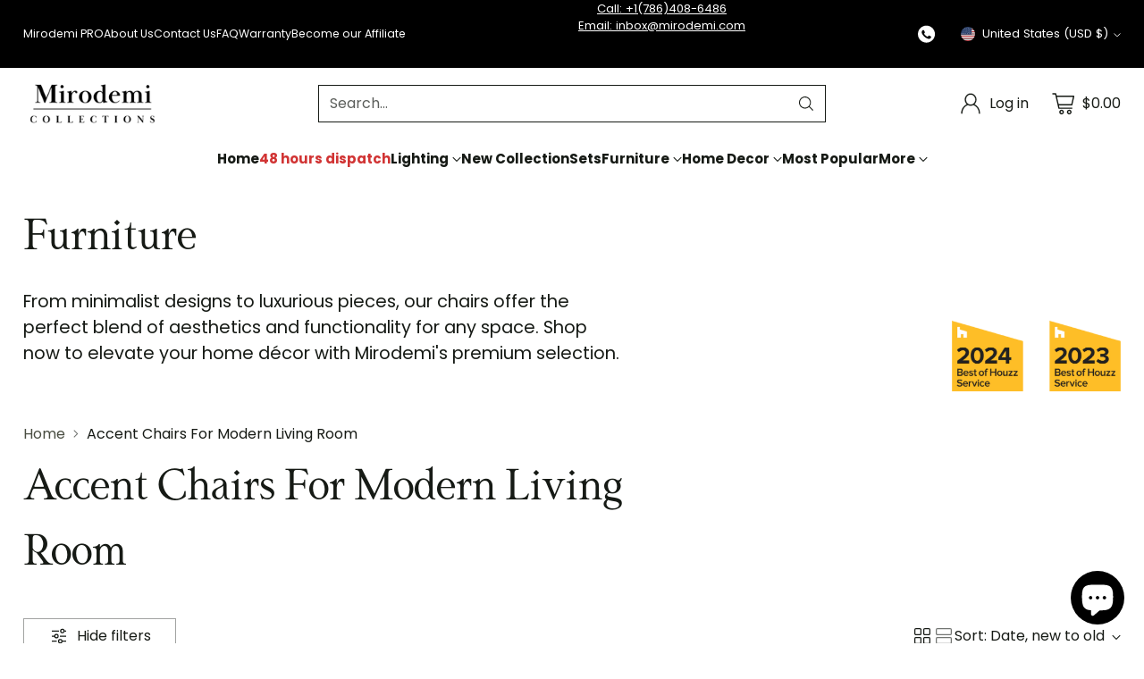

--- FILE ---
content_type: text/html; charset=utf-8
request_url: https://mirodemi.com/collections/chairs?page=2
body_size: 100059
content:
<!doctype html>

<!--
  ___                 ___           ___           ___
       /  /\                     /__/\         /  /\         /  /\
      /  /:/_                    \  \:\       /  /:/        /  /::\
     /  /:/ /\  ___     ___       \  \:\     /  /:/        /  /:/\:\
    /  /:/ /:/ /__/\   /  /\  ___  \  \:\   /  /:/  ___   /  /:/  \:\
   /__/:/ /:/  \  \:\ /  /:/ /__/\  \__\:\ /__/:/  /  /\ /__/:/ \__\:\
   \  \:\/:/    \  \:\  /:/  \  \:\ /  /:/ \  \:\ /  /:/ \  \:\ /  /:/
    \  \::/      \  \:\/:/    \  \:\  /:/   \  \:\  /:/   \  \:\  /:/
     \  \:\       \  \::/      \  \:\/:/     \  \:\/:/     \  \:\/:/
      \  \:\       \__\/        \  \::/       \  \::/       \  \::/
       \__\/                     \__\/         \__\/         \__\/

  --------------------------------------------------------------------
  #  Cornerstone v1.3.2
  #  Documentation: https://help.fluorescent.co/v/cornerstone
  #  Purchase: https://themes.shopify.com/themes/cornerstone/
  #  A product by Fluorescent: https://fluorescent.co/
  --------------------------------------------------------------------
-->

<html class="no-js" lang="en" style="--announcement-height: 1px;">
  <head>





<script src="/cdn/shopifycloud/consent-tracking-api/v0.1/consent-tracking-api.js"></script>
<script type="text/javascript">
  var Y=Object.defineProperty;var Q=(b,p,g)=>p in b?Y(b,p,{enumerable:!0,configurable:!0,writable:!0,value:g}):b[p]=g;var n=(b,p,g)=>Q(b,typeof p!="symbol"?p+"":p,g);(function(){"use strict";var b=" daum[ /]| deusu/| yadirectfetcher|(?:^|[^g])news(?!sapphire)|(?<! (?:channel/|google/))google(?!(app|/google| pixel))|(?<! cu)bots?(?:\\b|_)|(?<!(?:lib))http|(?<![hg]m)score|(?<!cam)scan|@[a-z][\\w-]+\\.|\\(\\)|\\.com\\b|\\btime/|\\||^<|^[\\w \\.\\-\\(?:\\):%]+(?:/v?\\d+(?:\\.\\d+)?(?:\\.\\d{1,10})*?)?(?:,|$)|^[^ ]{50,}$|^\\d+\\b|^\\w*search\\b|^\\w+/[\\w\\(\\)]*$|^active|^ad muncher|^amaya|^avsdevicesdk/|^biglotron|^bot|^bw/|^clamav[ /]|^client/|^cobweb/|^custom|^ddg[_-]android|^discourse|^dispatch/\\d|^downcast/|^duckduckgo|^email|^facebook|^getright/|^gozilla/|^hobbit|^hotzonu|^hwcdn/|^igetter/|^jeode/|^jetty/|^jigsaw|^microsoft bits|^movabletype|^mozilla/\\d\\.\\d\\s[\\w\\.-]+$|^mozilla/\\d\\.\\d\\s\\(compatible;?(?:\\s\\w+\\/\\d+\\.\\d+)?\\)$|^navermailapp|^netsurf|^offline|^openai/|^owler|^php|^postman|^python|^rank|^read|^reed|^rest|^rss|^snapchat|^space bison|^svn|^swcd |^taringa|^thumbor/|^track|^w3c|^webbandit/|^webcopier|^wget|^whatsapp|^wordpress|^xenu link sleuth|^yahoo|^yandex|^zdm/\\d|^zoom marketplace/|^$|analyzer|archive|ask jeeves/teoma|audit|bit\\.ly/|bluecoat drtr|browsex|burpcollaborator|capture|catch|check\\b|checker|chrome-lighthouse|chromeframe|classifier|cloudflare|convertify|crawl|cypress/|dareboost|datanyze|dejaclick|detect|dmbrowser|download|evc-batch/|exaleadcloudview|feed|firephp|functionize|gomezagent|grab|headless|httrack|hubspot marketing grader|hydra|ibisbrowser|infrawatch|insight|inspect|iplabel|ips-agent|java(?!;)|library|linkcheck|mail\\.ru/|manager|measure|neustar wpm|node|nutch|offbyone|onetrust|optimize|pageburst|pagespeed|parser|perl|phantomjs|pingdom|powermarks|preview|proxy|ptst[ /]\\d|retriever|rexx;|rigor|rss\\b|scrape|server|sogou|sparkler/|speedcurve|spider|splash|statuscake|supercleaner|synapse|synthetic|tools|torrent|transcoder|url|validator|virtuoso|wappalyzer|webglance|webkit2png|whatcms/|xtate/",p=/bot|crawl|http|lighthouse|scan|search|spider/i,g;function k(){if(g instanceof RegExp)return g;try{g=new RegExp(b,"i")}catch{g=p}return g}function A(o){return!!o&&k().test(o)}/*! js-cookie v3.0.5 | MIT */function I(o){for(var e=1;e<arguments.length;e++){var t=arguments[e];for(var i in t)o[i]=t[i]}return o}var C={read:function(o){return o[0]==='"'&&(o=o.slice(1,-1)),o.replace(/(%[\dA-F]{2})+/gi,decodeURIComponent)},write:function(o){return encodeURIComponent(o).replace(/%(2[346BF]|3[AC-F]|40|5[BDE]|60|7[BCD])/g,decodeURIComponent)}};function V(o,e){function t(r,s,a){if(!(typeof document>"u")){a=I({},e,a),typeof a.expires=="number"&&(a.expires=new Date(Date.now()+a.expires*864e5)),a.expires&&(a.expires=a.expires.toUTCString()),r=encodeURIComponent(r).replace(/%(2[346B]|5E|60|7C)/g,decodeURIComponent).replace(/[()]/g,escape);var c="";for(var h in a)a[h]&&(c+="; "+h,a[h]!==!0&&(c+="="+a[h].split(";")[0]));return document.cookie=r+"="+o.write(s,r)+c}}function i(r){if(!(typeof document>"u"||arguments.length&&!r)){for(var s=document.cookie?document.cookie.split("; "):[],a={},c=0;c<s.length;c++){var h=s[c].split("="),f=h.slice(1).join("=");try{var l=decodeURIComponent(h[0]);if(a[l]=o.read(f,l),r===l)break}catch{}}return r?a[r]:a}}return Object.create({set:t,get:i,remove:function(r,s){t(r,"",I({},s,{expires:-1}))},withAttributes:function(r){return V(this.converter,I({},this.attributes,r))},withConverter:function(r){return V(I({},this.converter,r),this.attributes)}},{attributes:{value:Object.freeze(e)},converter:{value:Object.freeze(o)}})}var P=V(C,{path:"/"});const O=o=>{const e=window.innerWidth<768||window.outerWidth<768?"mobile":"desktop";return o===e},U=(o,e)=>{const t=!!e,i=String(o)==="true";return t===i},S="shg_geo_data";function F(o,e){const t=o-e;return Math.floor(t/(1e3*60*60*24))}function L(){if(new URLSearchParams(window.location.search).get("shg_geo_cache")==="false")return null;let e=null;try{const t=localStorage.getItem(S);if(t){const i=JSON.parse(t),r=Date.now();i.timestamp&&F(r,i.timestamp)<=7?e=i:localStorage.removeItem(S)}}catch(t){return console.error("Error reading geo data from cache:",t),localStorage.removeItem(S),null}return e}function M(o){let e=null;if(!o)return console.warn("Geo location API URL not configured."),e;try{const t=new XMLHttpRequest;t.open("GET",o,!1),t.send(null),t.status===200?(e=JSON.parse(t.responseText),e?(e.timestamp=Date.now(),localStorage.setItem(S,JSON.stringify(e))):(console.error("Geo API response parsed to null or undefined."),e=null)):console.error(`Geo API request failed with status: ${t.status}`)}catch(t){console.error("Error fetching geo data from API:",t)}return e}function B(o){let e=null;try{const t=L();t?(e=t,console.debug("Loaded geo data from cache:",e)):(e=M(o),console.debug("Fetched geo data from API:",e))}catch(t){console.error("Error initializing geo data:",t),e=null}return e}const N=(o,e)=>{const{type:t,country_code:i,toponym_name:r,parent_name:s}=o||{},{country:a,region:c,city:h}=e||{};if(!t||!i||!e)return!1;switch(t){case"country":return a===i;case"region":return c===r&&a===i;case"city":return h===r&&c===s&&a===i;default:return console.debug("Unknown location type:",t),!1}},j=o=>typeof o!="string"?!1:document.referrer.toLowerCase().includes(o.toLowerCase()),G=o=>typeof o!="string"?!1:window.location.href.toLowerCase().includes(o.toLowerCase()),$=(o,e,t)=>{if(!e)return!1;const{expectedTimeInMillseconds:i,withinOrAfter:r}=o||{};if(typeof i!="number"||!r)return!1;const s=e.first_visit_timestamp;return r==="within"?s+i>t:s+i<t},x=(o,e,t)=>e?t-e.first_visit_timestamp<18e5===o:o===!0;function K(o,e){return o===e}const v=class v{constructor(e){n(this,"visitorDetails",null);n(this,"currentTime");n(this,"geoLocationApi");n(this,"customerId");n(this,"isB2B");n(this,"internalGeoData");n(this,"isGeoDataInitialized",!1);n(this,"checkers",{device:e=>O(e),logged_in:(e,t)=>U(e,this.customerId),new_visitor:(e,t)=>x(e,t.visitorDetails,t.currentTime),returning_visitor:(e,t)=>$(e,t.visitorDetails,t.currentTime),url_contains:e=>G(e),referrer_contains:e=>j(e),location:(e,t)=>N(e,t.geoData),b2b:e=>K(e,this.isB2B)});this.geoLocationApi=e.geoLocationApi,this.customerId=e.customerId,this.isB2B=e.isB2B,this.currentTime=Date.now(),this.initializeVisitorDetails()}initializeVisitorDetails(){var e;try{const t=localStorage.getItem(v.VISITOR_DETAILS_KEY);t&&(this.visitorDetails=JSON.parse(t),typeof((e=this.visitorDetails)==null?void 0:e.first_visit_timestamp)!="number"&&(console.warn("Invalid visitor details found in storage, resetting."),this.visitorDetails=null)),this.visitorDetails===null?(console.debug("Initializing new visitor details."),this.visitorDetails={first_visit_timestamp:this.currentTime},localStorage.setItem(v.VISITOR_DETAILS_KEY,JSON.stringify(this.visitorDetails))):console.debug("Loaded visitor details from storage:",this.visitorDetails)}catch(t){console.error("Error initializing visitor details:",t),localStorage.removeItem(v.VISITOR_DETAILS_KEY),this.visitorDetails={first_visit_timestamp:this.currentTime},localStorage.setItem(v.VISITOR_DETAILS_KEY,JSON.stringify(this.visitorDetails))}}check(e){const t=this.checkers[e.audience_type];if(!t)return console.warn(`Unknown audience type: ${e.audience_type}`),!1;e.audience_type==="location"&&!this.isGeoDataInitialized&&(console.debug("Location check required, initializing geoData..."),this.internalGeoData=B(this.geoLocationApi),this.isGeoDataInitialized=!0,console.debug("GeoData initialization result:",this.internalGeoData));const i={geoData:this.internalGeoData===void 0?null:this.internalGeoData,visitorDetails:this.visitorDetails,currentTime:this.currentTime};try{const r=!!t(e.value,i);return console.debug("Audience check result:",{audience:e,internalContext:i,matched:r}),e.condition==="is_not"?!r:r}catch(r){return console.error("Error during audience check:",{audience:e,internalContext:i,error:r}),!1}}};n(v,"VISITOR_DETAILS_KEY","_shg_ab_visitor_details");let T=v;class q{constructor(e){this.trackingService=e}extractViewParamFromFullTemplateKey(e){const t=e.split("/").pop().split(".");return t.slice(1,t.length-1).join(".")}async handleRedirect(e){const t=new URL(window.location.href),i=new URL(window.location.href);if(e.optimization.scope==="theme")i.searchParams.set("preview_theme_id",e.selectedVariant.config.theme_id);else if(e.optimization.scope==="url_redirect")i.pathname=e.languageRootUrl!=="/"?e.languageRootUrl+e.selectedVariant.config.path:e.selectedVariant.config.path;else{const r=this.extractViewParamFromFullTemplateKey(e.selectedVariant.config.full_template_key);i.searchParams.set("view",r)}t.toString()===i.toString()?this.hideViewParam():this.redirectWithoutCache(i)}hideViewParam(){const e=new URL(window.location.href);e.searchParams.delete("view"),window.history.replaceState({},"",e.toString())}dispatch(e,t){if(e[0].optimization.scope=="price"){const i=e[0];if(t)console.debug("shogun: price variant already assigned, returning");else{const r=i.selectedVariant.id;console.debug("shogun: assigning price variant");const s=JSON.stringify({attributes:{shogun_variant_id:r}}),a=new XMLHttpRequest;a.open("POST","/cart/update.js",!0),a.setRequestHeader("Content-Type","application/json"),a.onreadystatechange=()=>{if(a.readyState==4&&a.status==200){console.debug("shogun: reloading to reflect cart pricing");const c=new URL(window.location.href);this.redirectWithoutCache(c)}},a.send(s)}}else{const i=e.find(s=>s.matchingVariant.id!==s.selectedVariant.id);if(console.debug("redirectingSelection",i),i&&(i.optimization.scope!=="url_redirect"||i.isFirstAssignment===!0||i.optimization.config.permanent_redirect===!0))return this.handleRedirect(i);const r=new Set(e.map(s=>s.optimization.scope));(r.has("template")||r.has("page"))&&this.hideViewParam()}e.filter(i=>i.current()).forEach(i=>{this.trackingService.trackVariantImpression(i.selectedVariant,i.optimization.type)})}redirectWithoutCache(e){typeof e=="string"&&(e=new URL(e)),e.searchParams.delete("cache"),document.referrer!=""&&sessionStorage.setItem(R,document.referrer),console.debug("shogun: redirecting to ",e),window.location.replace(e)}}class y{constructor(e){n(this,"optimization");n(this,"matchingVariant");n(this,"selectedVariant");n(this,"isFirstAssignment");n(this,"languageRootUrl");this.optimization=e.optimization,this.matchingVariant=e.matchingVariant,this.selectedVariant=e.selectedVariant,this.isFirstAssignment=e.isFirstAssignment,this.languageRootUrl=e.languageRootUrl}current(){return this.matchingVariant.id===this.selectedVariant.id}}const w=class w{constructor(){n(this,"ran",!1)}removePreviewBarIframe(){console.debug("Setting up preview bar iframe removal");const e=()=>{w.PREVIEW_BAR_IFRAME_IDS.forEach(t=>{const i=document.getElementById(t);i&&(console.debug(`Removing preview bar iframe with id: ${t}`),i.remove())})};e(),document.addEventListener("DOMContentLoaded",()=>{console.debug("DOM loaded, setting up mutation observer for preview bar");const t=new MutationObserver(i=>{i.forEach(r=>{r.addedNodes.forEach(s=>{if(s.nodeType===Node.ELEMENT_NODE){const a=s;w.PREVIEW_BAR_IFRAME_IDS.includes(a.id)&&(console.debug(`Detected and removing preview bar iframe with id: ${a.id} via observer`),a.remove())}})})});if(document.body)t.observe(document.body,{childList:!0,subtree:!0});else{const i=new MutationObserver(()=>{document.body&&(t.observe(document.body,{childList:!0,subtree:!0}),e(),i.disconnect())});i.observe(document.documentElement,{childList:!0})}e()})}run(){this.ran||(this.removePreviewBarIframe(),this.ran=!0)}};n(w,"PREVIEW_BAR_IFRAME_IDS",["preview-bar-iframe","PBarNextFrameWrapper"]);let E=w;const m=class m{constructor(e,t,i,r,s,a){n(this,"publishable",!1);n(this,"allowed",null);n(this,"queue",[]);n(this,"trackVariantImpression",(e,t)=>{const i={page_type:this.pageType,page_id:this.pageId,app_type:t=="ab_test"?"ab_testing":"personalization",original_referrer:this.originalReferrer};i.optimization_id=e.optimization_id,i.variant_id=e.id,console.debug(`Tracking variant impression: optimization=${e.optimization_id}, variant=${e.id}`),this.shogunLoaded(i)});n(this,"trackPage",()=>{const e={page_type:this.pageType,page_id:this.pageId,app_type:"ab_testing"};this.shogunLoaded(e)});n(this,"trackDispatch",(e,t)=>{if(!this.publishable||this.allowed==null){this.queue.push({type:"dispatch",event:e,data:t});return}if(!this.allowed){t.shop_id=this.shopId,t.dispatcher_session_id=this.dispatcherSessionId,this.trackDispatchFallback(e,t);return}const i=`shogun:dispatcher:${e}`;try{console.debug(`Firing ${i} event`,t),window.Shopify.analytics.publish(i,t)}catch(r){console.error(`Error publishing ${i} event:`,r),t.shop_id=this.shopId,t.dispatcher_session_id=this.dispatcherSessionId,t.details.error=`Error publishing ${i} event: ${r.message}`,this.trackDispatchFallback(e,t)}});n(this,"waitForPublishable",()=>{var i,r;let e=0;const t=()=>{var s,a;if(typeof((a=(s=window.Shopify)==null?void 0:s.analytics)==null?void 0:a.publish)>"u")if(e<=m.retryAttemptsLimit){setTimeout(t,m.retryIntervalInMs);return}else console.warn("shogun:ts: Shopify analytics unavailable after 30s"),this.handleError("Error initializing TrackingService: Shopify analytics not available after 30s");console.debug("shogun:ts: publishable"),this.publishable=!0,this.processQueue()};(r=(i=window.Shopify)==null?void 0:i.analytics)!=null&&r.publish?(console.debug("shogun:ts: publishable"),this.publishable=!0):(console.debug("shogun:ts: analytics api not available yet, waiting..."),t())});n(this,"waitForConsent",()=>{var i,r;let e=0;const t=()=>{if(typeof window.Shopify>"u"&&e<=m.retryAttemptsLimit){setTimeout(t,m.retryIntervalInMs);return}window.Shopify.loadFeatures([{name:"consent-tracking-api",version:"0.1"}],s=>{if(s&&s.length>0){let a=[];s.forEach(c=>{console.error(c),a.push(c.message)}),this.handleError(`Error initializing TrackingService: ${a.join(", ")}`)}else console.debug("shogun:ts: consent available"),this.handleConsentChange(window.Shopify.customerPrivacy.analyticsProcessingAllowed())})};(r=(i=window.Shopify)==null?void 0:i.customerPrivacy)!=null&&r.analyticsProcessingAllowed?(console.debug("shogun:ts: consent available"),this.allowed=window.Shopify.customerPrivacy.analyticsProcessingAllowed()):(console.debug("shogun:ts: privacy api not available yet, waiting..."),t())});n(this,"handleConsentChange",e=>{this.allowed=e,console.debug("shogun: analytics consent updated to: ",this.allowed),this.processQueue()});n(this,"processQueue",()=>{console.debug("shogun: processing queue");let e=this.queue;this.queue=[],e.forEach(t=>{t.type=="shogunLoaded"?this.shogunLoaded(t.data):t.type=="dispatch"&&t.event&&this.trackDispatch(t.event,t.data)})});n(this,"shogunLoaded",e=>{if(!this.publishable||!this.allowed){console.debug("shogun: not ready, enqueueing shogunLoaded"),this.queue.push({type:"shogunLoaded",data:e});return}try{console.debug("Firing shogun:load event",e),window.Shopify.analytics.publish("shogun:load",e)}catch(t){console.error("Error publishing shogun:load event:",t),this.trackDispatchFallback("errored",{shop_id:this.shopId,dispatcher_session_id:this.dispatcherSessionId,optimization_id:e.optimization_id,variant_id:e.variant_id,details:{error:`Error publishing shogun:load event: ${t.message}`}})}});n(this,"handleError",e=>{let t,i,r=this.queue.find(s=>s.type=="shogunLoaded");r&&(t=r.data.optimization_id,i=r.data.variant_id),this.trackDispatchFallback("errored",{shop_id:this.shopId,dispatcher_session_id:this.dispatcherSessionId,optimization_id:t,variant_id:i,details:{error:e}})});n(this,"trackDispatchFallback",(e,t)=>{console.debug(`shogun: sending dispatch:${e} via fallback`),t.name=e,fetch(`${this.analyticsUrl}/dispatcher/${e}`,{method:"POST",headers:{"Content-Type":"application/json"},body:JSON.stringify(t),keepalive:!0})});this.shopId=e,this.pageType=t,this.pageId=i,this.originalReferrer=r,this.analyticsUrl=s,this.dispatcherSessionId=a,this.waitForPublishable(),this.waitForConsent(),document.addEventListener("visitorConsentCollected",c=>{this.handleConsentChange(c.detail.analyticsAllowed)})}};n(m,"retryIntervalInMs",250),n(m,"retryAttemptsLimit",3e4/m.retryIntervalInMs);let D=m;const R="_shg_referrer",d=class d{constructor(e){n(this,"shopId");n(this,"optimizations");n(this,"currentThemeId");n(this,"pageId");n(this,"pageType");n(this,"currentPartialTemplateKey");n(this,"distributionMethod");n(this,"cachedOptimizations");n(this,"audienceChecker");n(this,"personalizations");n(this,"abTests");n(this,"dispatcher");n(this,"trackingService");n(this,"currentPath");n(this,"themeTestHandler");n(this,"currentPricingVariantId");n(this,"languageRootUrl");n(this,"dispatcherSessionId");n(this,"originalReferrer");n(this,"inAudience",e=>this.audienceChecker.check(e));if(this.originalReferrer=sessionStorage.getItem(R),this.originalReferrer){sessionStorage.removeItem(R),console.debug("shogun: retaining original referrer: ",this.originalReferrer);try{Object.defineProperty(document,"referrer",{get:()=>this.originalReferrer})}catch(a){console.debug("shogun: failed to set original referrer via `Object.defineProperty`"),console.error(a);try{window.document.__defineGetter__("referrer",()=>this.originalReferrer)}catch(c){console.debug("shogun: failed to set original referrer via `__defineGetter__`"),console.error(c)}}}this.shopId=e.shopId,this.currentThemeId=e.currentThemeId,this.currentPricingVariantId=e.currentPricingVariantId;const t=e.optimizations||[];e.defaultThemeId!==this.currentThemeId?this.optimizations=t.filter(a=>a.scope==="price"||a.variants.some(c=>c.config.theme_id===this.currentThemeId)):this.optimizations=t,this.personalizations=this.optimizations.filter(a=>a.type==="personalization"),this.abTests=this.optimizations.filter(a=>a.type==="ab_test"),this.distributionMethod=e.distributionMethod||d.DEFAULT_DISTRIBUTION_METHOD,this.pageId=e.pageId,this.pageType=e.pageType,this.languageRootUrl=e.languageRootUrl;const i=this.pageType==="metaobject"?"templates/metaobject/":"templates/",r=[e.templateName,e.templateSuffix].filter(Boolean).join(".");this.currentPartialTemplateKey=i+r,this.currentPath=window.location.pathname,this.cachedOptimizations=JSON.parse(localStorage.getItem(d.OPTIMIZATIONS_CACHE_KEY)||"{}"),this.audienceChecker=new T(e),e.sessionIdOverride?this.dispatcherSessionId=e.sessionIdOverride:(this.dispatcherSessionId=P.get(d.DISPATCHER_SESSION_COOKIE)||crypto.randomUUID(),P.set(d.DISPATCHER_SESSION_COOKIE,this.dispatcherSessionId,{path:"/",expires:1/48})),this.trackingService=new D(this.shopId,this.pageType,this.pageId,this.originalReferrer,e.analyticsUrl,this.dispatcherSessionId);const s=new E;this.themeTestHandler=s,this.dispatcher=new q(this.trackingService)}getOptimizationPriority(e){return{theme:1,template:2,page:3,url_redirect:4,price:5}[e.scope]}sortMatches(e){return[...e].sort((t,i)=>{const r=this.getOptimizationPriority(t.optimization),s=this.getOptimizationPriority(i.optimization);return r===s?0:r-s})}audienceMatchesCurrentVisitor(e){const t=e.audiences||[];return t.length===0?!0:e.audiences_condition==="any"?t.some(this.inAudience):t.every(this.inAudience)}configAudiencesMatch(e,t){const i=e.audiences||[],r=t.audiences||[];if(i.length!==r.length)return!1;const s=i.map(c=>JSON.stringify(c)),a=r.map(c=>JSON.stringify(c));return!(s.some(c=>!a.includes(c))||a.some(c=>!s.includes(c))||i.length>1&&e.audiences_condition!==t.audiences_condition)}getCachedVariant(e){const t=this.cachedOptimizations[e.id];if(t)return e.variants.find(i=>i.id===t)}setCachedVariant(e,t){this.cachedOptimizations[e.id]=t.id,console.debug("setCachedVariant",e.id,t.id),localStorage.setItem(d.OPTIMIZATIONS_CACHE_KEY,JSON.stringify(this.cachedOptimizations))}extractPartialTemplateKeyFromFullTemplateKey(e){if(!e)return;const t=e.split(".");return t.length<2?e:t.slice(0,-1).join(".")}matchesAnyAttributeOfCurrentPage(e,t){const i=e.config.page_id,r=e.config.page_type,s=this.extractPartialTemplateKeyFromFullTemplateKey(t.config.full_template_key),a=t.config.theme_id,c=t.config.path,h=s===this.currentPartialTemplateKey,f=e.scope==="theme"&&a===this.currentThemeId,l=this.languageRootUrl!=="/"&&this.currentPath.startsWith(this.languageRootUrl)?this.currentPath.substring(this.languageRootUrl.length)||"/":this.currentPath,_=c&&decodeURIComponent(c)===decodeURIComponent(l),u=e.scope==="price"&&(!this.currentPricingVariantId||this.currentPricingVariantId===t.id),H=!r||r===this.pageType,J=!i||i===this.pageId,W=e.scope!=="url_redirect"&&H&&J;return f||h&&W||_||u}getMatchingVariant(e,t=void 0){var s;const i=e.config,r=(s=t==null?void 0:t.selectedVariant)==null?void 0:s.config;for(const a of e.variants){if(!this.matchesAnyAttributeOfCurrentPage(e,a))continue;const c=e.type==="ab_test"?e.config:a.config;if(this.audienceMatchesCurrentVisitor(c)&&!(r&&!this.configAudiencesMatch(i,r)))return a}}getPersonalizationMatches(){const e=[];for(const t of this.personalizations){const i=this.getMatchingVariant(t);i&&e.push({optimization:t,matchingVariant:i})}return e}getPrioritizedNonDefaultPersonalizationSelection(){const e=this.getPersonalizationMatches();if(e.length===0)return;const t=this.sortMatches(e);for(const i of t){const s=i.optimization.variants.sort((a,c)=>a.position-c.position).find(a=>!a.config.original&&this.audienceMatchesCurrentVisitor(a.config));if(s)return new y({optimization:i.optimization,matchingVariant:i.matchingVariant,selectedVariant:s,languageRootUrl:this.languageRootUrl})}}getDefaultPersonalizationSelectionsForImpressionTracking(e){return this.getPersonalizationMatches().filter(r=>r.matchingVariant.config.original&&r.optimization.id!==(e==null?void 0:e.optimization.id)).map(r=>new y({optimization:r.optimization,matchingVariant:r.matchingVariant,selectedVariant:r.matchingVariant,languageRootUrl:this.languageRootUrl}))}getRandomVariantForOptimization(e){const t=`${this.dispatcherSessionId}-${e.id}`,r=this.hashWithDjb2(t)%d.DEFAULT_NUMBER_OF_BINS;let s=0;for(const a of e.variants)if(s+=d.DEFAULT_NUMBER_OF_BINS*(a.config.percentage||0)/100,r<s)return a;return e.variants[0]}hasAnyCachedVariants(){return this.abTests.some(e=>!!this.cachedOptimizations[e.id])}getGreedySelections(e){const t=e[Math.floor(Math.random()*e.length)],i=t.cachedVariant||this.getRandomVariantForOptimization(t.optimization);return[new y({optimization:t.optimization,matchingVariant:t.matchingVariant,selectedVariant:i,isFirstAssignment:!t.cachedVariant,languageRootUrl:this.languageRootUrl})]}userBin(){const e=this.dispatcherSessionId;return e?this.hashWithDjb2(e)%d.DEFAULT_NUMBER_OF_BINS:0}hashWithDjb2(e){let t=5381;for(let i=0;i<e.length;i++)t=(t<<5)-t+e.charCodeAt(i),t|=0;return Math.abs(t)}getVariantForUserBin(){const e=this.userBin(),t=this.abTests.flatMap(r=>r.variants);let i=0;for(const r of t)if(i+=d.DEFAULT_NUMBER_OF_BINS*(r.traffic_percentage||0)/100,e<i)return r;return null}getEvenSelections(e){const t=this.getVariantForUserBin();if(!t)return[];const i=e.find(r=>r.optimization.variants.some(s=>s.id===t.id));return i?[new y({optimization:i.optimization,matchingVariant:i.matchingVariant,selectedVariant:t,isFirstAssignment:!i.cachedVariant,languageRootUrl:this.languageRootUrl})]:[]}getAbTestMatches(e){const t=[];return this.abTests.forEach(i=>{const r=this.getMatchingVariant(i,e);if(r){const s=this.getCachedVariant(i);(r.config.original||s)&&t.push({optimization:i,matchingVariant:r,cachedVariant:s})}}),t}getAbTestSelections(e){const t=this.getAbTestMatches(e);if(t.length===0)return[];const i=t.find(r=>!!r.cachedVariant);if(!i&&this.hasAnyCachedVariants())return[];if(i)return[new y({optimization:i.optimization,matchingVariant:i.matchingVariant,selectedVariant:i.cachedVariant,isFirstAssignment:!1,languageRootUrl:this.languageRootUrl})];switch(this.distributionMethod){case"greedy":return this.getGreedySelections(t);case"even":return this.getEvenSelections(t);default:throw new Error(`Unknown distribution method: ${this.distributionMethod}`)}}isBot(){const e=navigator.userAgent,t=A(e);return console.debug("Bot testing with user agent:",e),t}handleThemeReview(){const t=new URLSearchParams(location.search).get("shgpvid"),i=sessionStorage.getItem("_shg_preview_variant_id");if(i&&(!t||i==t)){console.debug(`shogun: theme review in progress, viewing variant: ${i}`);const r=document.getElementById("shogun-price-test-preview");if(!r){console.debug("shogun: sidebar not found!!!");return}const s=r.content.cloneNode(!0);document.addEventListener("DOMContentLoaded",()=>{document.body.style.paddingLeft="32rem",document.body.prepend(s)});return}else if(t&&(!i||i!=t)){console.debug(`shogun: theme review in progress, setting variant: ${t}`),sessionStorage.setItem("_shg_preview_variant_id",t);const r=JSON.stringify({attributes:{shogun_variant_id:t}}),s=new XMLHttpRequest;s.open("POST","/cart/update.js",!0),s.setRequestHeader("Content-Type","application/json"),s.onreadystatechange=()=>{s.readyState==4&&s.status==200&&(console.debug("shogun: reloading to reflect cart pricing"),location=location)},s.send(r)}}run(){var r,s,a,c;let e=null,t=this.distributionMethod,i=[];try{if(this.isBot()){console.debug("Bot traffic detected, optimizer disabled");return}this.handleThemeReview();const h=this.getPrioritizedNonDefaultPersonalizationSelection(),f=this.getAbTestSelections(h);f.forEach(u=>{this.setCachedVariant(u.optimization,u.selectedVariant)});const l=[];h&&l.push(h),l.push(...f),l.push(...this.getDefaultPersonalizationSelectionsForImpressionTracking(h)),localStorage.getItem("_shg_is_merchant")||this.themeTestHandler.run(),e=l.find(u=>u.matchingVariant.id===u.selectedVariant.id)||null,e&&!e.isFirstAssignment&&(t="cache"),i=l.map(u=>({optimization_id:u.optimization.id,selected_variant_id:u.selectedVariant.id,matching_variant_id:u.matchingVariant.id}));const _={shop_id:this.shopId,optimization_id:(r=e==null?void 0:e.optimization)==null?void 0:r.id,variant_id:(s=e==null?void 0:e.selectedVariant)==null?void 0:s.id,details:{optimization_ids:this.optimizations.map(u=>u.id),distribution_method:t,selection_details:i}};if(l.length===0){this.abTests.length>0&&(this.trackingService.trackPage(),this.trackingService.trackDispatch("skipped",_));return}this.dispatcher.dispatch(l,this.currentPricingVariantId),this.trackingService.trackDispatch("dispatched",_)}catch(h){const f={shop_id:this.shopId,optimization_id:(a=e==null?void 0:e.optimization)==null?void 0:a.id,variant_id:(c=e==null?void 0:e.selectedVariant)==null?void 0:c.id,details:{optimization_ids:this.optimizations.map(l=>l.id),distribution_method:t,selection_details:i,error:h.message}};this.trackingService.trackDispatch("errored",f)}}};n(d,"DEFAULT_NUMBER_OF_BINS",1e4),n(d,"DEFAULT_DISTRIBUTION_METHOD","greedy"),n(d,"OPTIMIZATIONS_CACHE_KEY","_shg_ab_optimizations_cache"),n(d,"DISPATCHER_SESSION_COOKIE","_shg_dispatcher_session");let z=d;window.ShogunOptimizer=z})();

</script><script type="text/javascript">
  ;(function() {
    if (typeof ShogunOptimizer === 'undefined') {
      console.error("ShogunOptimizer is not defined. Please ensure the optimizer script is properly loaded.");
      return;
    }

    const designMode = false;
    if (designMode) {
      console.debug("Design mode is enabled, skipping optimizer initialization");
      return;
    }

    // If the referrer url is the Shopify admin url, then set a local storage shg_is_merchant flag to true
    // This is used to remove the preview bar from the page for shoppers
    const referrer = document.referrer
    if (!localStorage.getItem('_shg_is_merchant') && ((referrer.includes('admin.shopify.com') || referrer.includes('shogun')))) {
      console.debug('Setting shg_is_merchant to true')
      localStorage.setItem('_shg_is_merchant', 'true')
    }

    const urlParams = new URLSearchParams(window.location.search);
    const optimizationDisabled = urlParams.get('shg') === "false" || window.location.hostname.includes('shopifypreview');

    if (optimizationDisabled) {
      console.debug("Optimization is disabled, skipping optimizer initialization");
      return;
    }

    const shopMetafieldConfig = {"default_theme_id":139850252479,"method":"greedy","optimizations":[],"expires_at":1764245038000,"env":"production"} || {};
    const optimizationsData = shopMetafieldConfig.expires_at > Date.now() ? (shopMetafieldConfig.optimizations || []) : [];

    const optimizerConfig = {
      shopId: "f7aa3aad-7bf6-473f-bef2-ec587f40becd",
      optimizations: optimizationsData,
      distributionMethod: urlParams.get('shgMethod') || shopMetafieldConfig.method,
      defaultThemeId: String(shopMetafieldConfig.default_theme_id),
      currentThemeId: "139850252479",
      pageId: "294425067711",
      pageType: "collection",
      templateName: "collection",
      templateSuffix: "",
      customerId: "",
      isB2B: false,
      sessionIdOverride: urlParams.get('shgSessionId'),
      geoLocationApi: "https://ipinfo.io/json?token=f2ae3a557d807b",
      currentPricingVariantId: null,
      languageRootUrl: "/",
      analyticsUrl: "https://shogun-abc-production.global.ssl.fastly.net"
    };

    console.debug("Initializing ShogunOptimizer with config:", optimizerConfig);
    const optimizer = new ShogunOptimizer(optimizerConfig);
    optimizer.run();
  })();
</script>


    <meta name="google-site-verification" content="P9vRJ8aDvgV2ZS8eqgMdqf_UC-HFNop-IvI-orUHWeU">
    <meta charset="UTF-8">
    <meta http-equiv="X-UA-Compatible" content="IE=edge,chrome=1">
    <meta name="viewport" content="width=device-width,initial-scale=1">
    




  <meta name="description" content="From minimalist designs to luxurious pieces, our chairs offer the perfect blend of aesthetics and functionality for any space. Shop now to elevate your home décor with Mirodemi&amp;#39;s premium selection.">



    <link rel="canonical" href="https://mirodemi.com/collections/chairs?page=2">
    <link rel="preconnect" href="https://cdn.shopify.com" crossorigin><link rel="shortcut icon" href="//mirodemi.com/cdn/shop/files/lights-23-568849.png?crop=center&height=32&v=1620399106&width=32" type="image/png"><link rel="preconnect" href="//mirodemi.com/cdn/shop/t/53/assets/fonts.css?v=45805482617792163321732199164" crossorigin>
    <link href="//mirodemi.com/cdn/shop/t/53/assets/fonts.css?v=45805482617792163321732199164" rel="stylesheet" type="text/css" media="all" />
<title>Living Room Accent Chairs
&ndash; Page 2
&ndash; Mirodemi</title>

    





  
  




<meta property="og:url" content="https://mirodemi.com/collections/chairs?page=2">
<meta property="og:site_name" content="Mirodemi">
<meta property="og:type" content="website">
<meta property="og:title" content="Living Room Accent Chairs">
<meta property="og:description" content="From minimalist designs to luxurious pieces, our chairs offer the perfect blend of aesthetics and functionality for any space. Shop now to elevate your home décor with Mirodemi&amp;#39;s premium selection.">
<meta property="og:image" content="http://mirodemi.com/cdn/shop/collections/mainimage2Leisure-Simple-Sofa-Chair-Hotel-Light-Luxury-Table-Chair-Combination-Nordic-Style-Home-Dining-Chair-Backrest-629386.jpg?v=1730884484">
<meta property="og:image:secure_url" content="https://mirodemi.com/cdn/shop/collections/mainimage2Leisure-Simple-Sofa-Chair-Hotel-Light-Luxury-Table-Chair-Combination-Nordic-Style-Home-Dining-Chair-Backrest-629386.jpg?v=1730884484">



<meta name="twitter:title" content="Living Room Accent Chairs">
<meta name="twitter:description" content="From minimalist designs to luxurious pieces, our chairs offer the perfect blend of aesthetics and functionality for any space. Shop now to elevate your home décor with Mirodemi&amp;#39;s premium selection.">
<meta name="twitter:card" content="summary_large_image">
<meta name="twitter:image" content="https://mirodemi.com/cdn/shop/collections/mainimage2Leisure-Simple-Sofa-Chair-Hotel-Light-Luxury-Table-Chair-Combination-Nordic-Style-Home-Dining-Chair-Backrest-629386.jpg?v=1730884484">
<meta name="twitter:image:width" content="480">
<meta name="twitter:image:height" content="480">


    <script>
  console.log('Cornerstone v1.3.2 by Fluorescent');

  document.documentElement.className = document.documentElement.className.replace('no-js', '');

  if (window.matchMedia(`(prefers-reduced-motion: reduce)`) === true || window.matchMedia(`(prefers-reduced-motion: reduce)`).matches === true) {
    document.documentElement.classList.add('prefers-reduced-motion');
  } else {
    document.documentElement.classList.add('do-anim');
  }

  window.theme = {
    version: 'v1.3.2',
    themeName: 'Cornerstone',
    moneyFormat: "\u003cspan class=money\u003e${{amount}}\u003c\/span\u003e",
    coreData: {
      n: "Cornerstone",
      v: "v1.3.2",
    },
    strings: {
      name: "Mirodemi",
      accessibility: {
        play_video: "Play",
        pause_video: "Pause",
        range_lower: "Lower",
        range_upper: "Upper",
        carousel_select:  "Move carousel to slide {{ number }}"
      },
      product: {
        no_shipping_rates: "Shipping rate unavailable",
        country_placeholder: "Country\/Region",
        review: "Write a review"
      },
      products: {
        product: {
          unavailable: "Unavailable",
          unitPrice: "Unit price",
          unitPriceSeparator: "per",
          sku: "SKU"
        }
      },
      cart: {
        editCartNote: "Edit order notes",
        addCartNote: "Add order notes",
        quantityError: "You have the maximum number of this product in your cart"
      },
      pagination: {
        viewing: "You\u0026#39;re viewing {{ of }} of {{ total }}",
        products: "products",
        results: "results"
      }
    },
    routes: {
      root: "/",
      cart: {
        base: "/cart",
        add: "/cart/add",
        change: "/cart/change",
        update: "/cart/update",
        clear: "/cart/clear",
        // Manual routes until Shopify adds support
        shipping: "/cart/shipping_rates"
      },
      // Manual routes until Shopify adds support
      products: "/products",
      productRecommendations: "/recommendations/products",
      predictive_search_url: '/search/suggest',
      search_url: '/search'
    },
    icons: {
      chevron: "\u003cspan class=\"icon icon-chevron \" style=\"\"\u003e\n  \u003csvg viewBox=\"0 0 24 24\" fill=\"none\" xmlns=\"http:\/\/www.w3.org\/2000\/svg\"\u003e\u003cpath d=\"M1.875 7.438 12 17.563 22.125 7.438\" stroke=\"currentColor\" stroke-width=\"2\"\/\u003e\u003c\/svg\u003e\n\u003c\/span\u003e\n\n",
      close: "\u003cspan class=\"icon icon-close \" style=\"\"\u003e\n  \u003csvg viewBox=\"0 0 24 24\" fill=\"none\" xmlns=\"http:\/\/www.w3.org\/2000\/svg\"\u003e\u003cpath d=\"M2.66 1.34 2 .68.68 2l.66.66 1.32-1.32zm18.68 21.32.66.66L23.32 22l-.66-.66-1.32 1.32zm1.32-20 .66-.66L22 .68l-.66.66 1.32 1.32zM1.34 21.34.68 22 2 23.32l.66-.66-1.32-1.32zm0-18.68 10 10 1.32-1.32-10-10-1.32 1.32zm11.32 10 10-10-1.32-1.32-10 10 1.32 1.32zm-1.32-1.32-10 10 1.32 1.32 10-10-1.32-1.32zm0 1.32 10 10 1.32-1.32-10-10-1.32 1.32z\" fill=\"currentColor\"\/\u003e\u003c\/svg\u003e\n\u003c\/span\u003e\n\n",
      zoom: "\u003cspan class=\"icon icon-zoom \" style=\"\"\u003e\n  \u003csvg viewBox=\"0 0 24 24\" fill=\"none\" xmlns=\"http:\/\/www.w3.org\/2000\/svg\"\u003e\u003cpath d=\"M10.3,19.71c5.21,0,9.44-4.23,9.44-9.44S15.51,.83,10.3,.83,.86,5.05,.86,10.27s4.23,9.44,9.44,9.44Z\" fill=\"none\" stroke=\"currentColor\" stroke-linecap=\"round\" stroke-miterlimit=\"10\" stroke-width=\"1.63\"\/\u003e\n          \u003cpath d=\"M5.05,10.27H15.54\" fill=\"none\" stroke=\"currentColor\" stroke-miterlimit=\"10\" stroke-width=\"1.63\"\/\u003e\n          \u003cpath class=\"cross-up\" d=\"M10.3,5.02V15.51\" fill=\"none\" stroke=\"currentColor\" stroke-miterlimit=\"10\" stroke-width=\"1.63\"\/\u003e\n          \u003cpath d=\"M16.92,16.9l6.49,6.49\" fill=\"none\" stroke=\"currentColor\" stroke-miterlimit=\"10\" stroke-width=\"1.63\"\/\u003e\u003c\/svg\u003e\n\u003c\/span\u003e\n\n  \u003cspan class=\"zoom-icon__text zoom-in fs-body-75\"\u003eZoom in\u003c\/span\u003e\n  \u003cspan class=\"zoom-icon__text zoom-out fs-body-75\"\u003eZoom out\u003c\/span\u003e"
    }
  }

  window.theme.searchableFields = "product_type,title,variants.title";

  
</script>

    <style>
  @font-face {
  font-family: Poppins;
  font-weight: 400;
  font-style: normal;
  font-display: swap;
  src: url("//mirodemi.com/cdn/fonts/poppins/poppins_n4.0ba78fa5af9b0e1a374041b3ceaadf0a43b41362.woff2") format("woff2"),
       url("//mirodemi.com/cdn/fonts/poppins/poppins_n4.214741a72ff2596839fc9760ee7a770386cf16ca.woff") format("woff");
}

  
  @font-face {
  font-family: Poppins;
  font-weight: 400;
  font-style: normal;
  font-display: swap;
  src: url("//mirodemi.com/cdn/fonts/poppins/poppins_n4.0ba78fa5af9b0e1a374041b3ceaadf0a43b41362.woff2") format("woff2"),
       url("//mirodemi.com/cdn/fonts/poppins/poppins_n4.214741a72ff2596839fc9760ee7a770386cf16ca.woff") format("woff");
}

  @font-face {
  font-family: Poppins;
  font-weight: 700;
  font-style: normal;
  font-display: swap;
  src: url("//mirodemi.com/cdn/fonts/poppins/poppins_n7.56758dcf284489feb014a026f3727f2f20a54626.woff2") format("woff2"),
       url("//mirodemi.com/cdn/fonts/poppins/poppins_n7.f34f55d9b3d3205d2cd6f64955ff4b36f0cfd8da.woff") format("woff");
}

  @font-face {
  font-family: Poppins;
  font-weight: 400;
  font-style: italic;
  font-display: swap;
  src: url("//mirodemi.com/cdn/fonts/poppins/poppins_i4.846ad1e22474f856bd6b81ba4585a60799a9f5d2.woff2") format("woff2"),
       url("//mirodemi.com/cdn/fonts/poppins/poppins_i4.56b43284e8b52fc64c1fd271f289a39e8477e9ec.woff") format("woff");
}

  @font-face {
  font-family: Poppins;
  font-weight: 700;
  font-style: italic;
  font-display: swap;
  src: url("//mirodemi.com/cdn/fonts/poppins/poppins_i7.42fd71da11e9d101e1e6c7932199f925f9eea42d.woff2") format("woff2"),
       url("//mirodemi.com/cdn/fonts/poppins/poppins_i7.ec8499dbd7616004e21155106d13837fff4cf556.woff") format("woff");
}


  :root {
    
    

    
    --color-text: #161a15;

  --color-text-alpha-90: rgba(22, 26, 21, 0.9);
  --color-text-alpha-80: rgba(22, 26, 21, 0.8);
  --color-text-alpha-70: rgba(22, 26, 21, 0.7);
  --color-text-alpha-60: rgba(22, 26, 21, 0.6);
  --color-text-alpha-50: rgba(22, 26, 21, 0.5);
  --color-text-alpha-40: rgba(22, 26, 21, 0.4);
  --color-text-alpha-30: rgba(22, 26, 21, 0.3);
  --color-text-alpha-25: rgba(22, 26, 21, 0.25);
  --color-text-alpha-20: rgba(22, 26, 21, 0.2);
  --color-text-alpha-10: rgba(22, 26, 21, 0.1);
  --color-text-alpha-05: rgba(22, 26, 21, 0.05);
--color-text-link: #494d41;
    --color-text-error: #D02F2E; 
    --color-text-success: #478947; 
    --color-background-success: rgba(71, 137, 71, 0.1); 
    --color-white: #FFFFFF;
    --color-black: #000000;

    --color-background: #ffffff;
    --color-background-alpha-80: rgba(255, 255, 255, 0.8);
    
    --color-background-semi-transparent-80: rgba(255, 255, 255, 0.8);
    --color-background-semi-transparent-90: rgba(255, 255, 255, 0.9);

    --color-background-transparent: rgba(255, 255, 255, 0);
    --color-border: #161a15;
    --color-border-meta: rgba(22, 26, 21, 0.6);
    --color-overlay: rgba(0, 0, 0, 0.8);

    --color-accent: #161a15;
    --color-accent-contrasting: #c1ad92;

    --color-background-meta: #f7f7f7;
    --color-background-meta-alpha: rgba(247, 247, 247, 0.6);
    --color-background-darker-meta: #eaeaea;
    --color-background-darker-meta-alpha: rgba(234, 234, 234, 0.6);
    --color-background-placeholder: #eaeaea;
    --color-background-placeholder-lighter: #f2f2f2;
    --color-foreground-placeholder: rgba(22, 26, 21, 0.4);

    
    --color-button-primary-text: #ffffff;
    --color-button-primary-text-alpha-30: rgba(255, 255, 255, 0.3);
    --color-button-primary-background: #161a15;
    --color-button-primary-background-alpha: rgba(22, 26, 21, 0.6);
    --color-button-primary-background-darken-5: #0a0c0a;
    --color-button-primary-background-hover: #272e25;

    
    --color-button-secondary-text: #161a15;
    --color-button-secondary-text-alpha-30: rgba(22, 26, 21, 0.3);
    --color-button-secondary-background: #ffffff;
    --color-button-secondary-background-alpha: rgba(255, 255, 255, 0.6);
    --color-button-secondary-background-darken-5: #f2f2f2;
    --color-button-secondary-background-hover: #ededed;
    --color-border-button-secondary: #ffffff;

    
    --color-button-tertiary-text: var(--color-text);
    --color-button-tertiary-text-alpha-30: rgba(22, 26, 21, 0.3);
    --color-button-tertiary-text-disabled: var(--color-text-alpha-50);
    --color-button-tertiary-background: var(--color-background);
    --color-button-tertiary-background-darken-5: #f2f2f2;
    --color-border-button-tertiary: var(--color-text-alpha-40);
    --color-border-button-tertiary-hover: var(--color-text-alpha-80);
    --color-border-button-tertiary-disabled: var(--color-text-alpha-20);

    
    --color-background-button-fab: #ffffff;
    --color-foreground-button-fab: #161a15;
    --color-foreground-button-fab-alpha-05: rgba(22, 26, 21, 0.05);

    
    --divider-height: 1px;
    --divider-margin-top: 20px;
    --divider-margin-bottom: 20px;

    
    --color-border-input: rgba(22, 26, 21, 0.4);
    --color-text-input: #161a15;
    --color-text-input-alpha-3: rgba(22, 26, 21, 0.03);
    --color-text-input-alpha-5: rgba(22, 26, 21, 0.05);
    --color-text-input-alpha-10: rgba(22, 26, 21, 0.1);
    --color-background-input: #f2f2f2;

    
      --color-border-input-popups-drawers: rgba(22, 26, 21, 0.4);
      --color-text-input-popups-drawers: #161a15;
      --color-text-input-popups-drawers-alpha-5: rgba(22, 26, 21, 0.05);
      --color-text-input-popups-drawers-alpha-10: rgba(22, 26, 21, 0.1);
      --color-background-input-popups-drawers: #f2f2f2;
    

    
    --payment-terms-background-color: #f7f7f7;


    
    --color-background-sale-badge: #C31818;
    --color-text-sale-badge: #ffffff;
    --color-border-sale-badge: #C31818;
    --color-background-sold-badge: #161a15;
    --color-text-sold-badge: #FFFFFF;
    --color-border-sold-badge: #161a15;
    --color-background-new-badge: #161a15;
    --color-text-new-badge: #ffffff;
    --color-border-new-badge: #161a15;

    
    --color-text-header: #161a15;
    --color-text-header-half-transparent: rgba(22, 26, 21, 0.5);
    --color-background-header: #ffffff;
    --color-background-header-transparent: rgba(255, 255, 255, 0);
    --color-shadow-header: rgba(0, 0, 0, 0.15);
    --color-background-cart-dot: #161a15;
    --color-text-cart-dot: #ffffff;
    --color-background-search-field: #ffffff;
    --color-border-search-field: #161a15;
    --color-text-search-field: #161a15;


    
    --color-text-main-menu: #161a15;
    --color-background-main-menu: #ffffff;


    
    --color-background-footer: #c1ad92;
    --color-text-footer: #ffffff;
    --color-text-footer-subdued: rgba(255, 255, 255, 0.7);


    
    --color-products-sale-price: #d13434;
    --color-products-sale-price-alpha-05: rgba(209, 52, 52, 0.05);
    --color-products-rating-star: #c1ad92;

    
    --color-products-stock-good: #387F22;
    --color-products-stock-medium: #A70100;
    --color-products-stock-bad: #737373;

    
    --color-free-shipping-bar-below-full: #387F22;
    --color-free-shipping-bar-full: #387F22;

    
    --color-text-popups-drawers: #161a15;
    --color-text-popups-drawers-alpha-03: rgba(22, 26, 21, 0.03);
    --color-text-popups-drawers-alpha-05: rgba(22, 26, 21, 0.05);
    --color-text-popups-drawers-alpha-10: rgba(22, 26, 21, 0.1);
    --color-text-popups-drawers-alpha-20: rgba(22, 26, 21, 0.2);
    --color-text-popups-drawers-alpha-30: rgba(22, 26, 21, 0.3);
    --color-text-popups-drawers-alpha-60: rgba(22, 26, 21, 0.6);
    --color-text-popups-drawers-alpha-80: rgba(22, 26, 21, 0.8);
    --color-text-popups-drawers-no-transparency-alpha-10: #e8e8e8;
    --color-sale-price-popups-drawers: #C31818;
    --color-sale-price-popups-drawers-alpha-05: rgba(195, 24, 24, 0.05);
    --color-links-popups-drawers: #737373;
    --color-background-popups-drawers: #ffffff;
    --color-background-popups-drawers-alpha-0: rgba(255, 255, 255, 0);
    --color-background-popups-drawers-alt: #f2f2f2;
    --color-border-popups-drawers: rgba(22, 26, 21, 0.15);
    --color-border-popups-drawers-alt: #d8d8d8;

    

    

    
    --font-logo: Poppins, sans-serif;
    --font-logo-weight: 400;
    --font-logo-style: normal;
    
    --logo-letter-spacing: 0.0em;

    --logo-font-size: 
clamp(1.5rem, 1.25rem + 0.8333vw, 1.875rem)
;

    
    --line-height-heading: 1.15;
    --line-height-subheading: 1.30;
    --font-heading: 'LTRemark', serif;
    --font-heading-weight: 400;
    --font-heading-bold-weight: 700;
    --font-heading-style: normal;
    --font-heading-base-size: 42px;
    

    

    --font-size-heading-display-1: 
clamp(3.5438rem, 3.2813rem + 0.8749vw, 3.9375rem)
;
    --font-size-heading-display-2: 
clamp(3.1492rem, 2.9159rem + 0.7776vw, 3.4991rem)
;
    --font-size-heading-display-3: 
clamp(2.7561rem, 2.552rem + 0.6804vw, 3.0623rem)
;
    --font-size-heading-1-base: 
clamp(2.3625rem, 2.1875rem + 0.5833vw, 2.625rem)
;
    --font-size-heading-2-base: 
clamp(2.0672rem, 1.9141rem + 0.5104vw, 2.2969rem)
;
    --font-size-heading-3-base: 
clamp(1.8309rem, 1.6952rem + 0.4522vw, 2.0344rem)
;
    --font-size-heading-4-base: 
clamp(1.5356rem, 1.4218rem + 0.3793vw, 1.7063rem)
;
    --font-size-heading-5-base: 
clamp(1.2994rem, 1.2031rem + 0.3209vw, 1.4438rem)
;
    --font-size-heading-6-base: 
clamp(1.1813rem, 1.0938rem + 0.2916vw, 1.3125rem)
;

    
    --line-height-body: 1.5;
    --font-body: Poppins, sans-serif;
    --font-body-weight: 400;
    --font-body-style: normal;
    --font-body-italic: italic;
    --font-body-bold-weight: 700;
    --font-body-base-size: 16px;

    

    --font-size-body-400: 
clamp(1.566rem, 1.4993rem + 0.2222vw, 1.666rem)
;
    --font-size-body-350: 
clamp(1.4617rem, 1.3995rem + 0.2073vw, 1.555rem)
;
    --font-size-body-300: 
clamp(1.3574rem, 1.2997rem + 0.1924vw, 1.444rem)
;
    --font-size-body-250: 
clamp(1.253rem, 1.1997rem + 0.1778vw, 1.333rem)
;
    --font-size-body-200: 
clamp(1.1487rem, 1.0998rem + 0.1629vw, 1.222rem)
;
    --font-size-body-150: 
clamp(1.0443rem, 0.9998rem + 0.1482vw, 1.111rem)
;
    --font-size-body-100: 
clamp(0.94rem, 0.9rem + 0.1333vw, 1.0rem)
;
    --font-size-body-75: 
clamp(0.8347rem, 0.7992rem + 0.1184vw, 0.888rem)
;
    --font-size-body-60: 
clamp(0.8222rem, 0.8222rem + 0.0vw, 0.8222rem)
;
    --font-size-body-50: 
clamp(0.777rem, 0.777rem + 0.0vw, 0.777rem)
;
    --font-size-body-25: 
clamp(0.722rem, 0.722rem + 0.0vw, 0.722rem)
;
    --font-size-body-20: 
clamp(0.666rem, 0.666rem + 0.0vw, 0.666rem)
;

    

    --font-size-navigation-base: 14px;

    
    
      --font-navigation: var(--font-body);

      --font-weight-navigation: var(--font-body-weight);
    

    

    

    --line-height-button: 1.4;

    
    
      --font-size-button: var(--font-size-body-100);
      --font-size-button-small: var(--font-size-body-75);
      --font-size-button-x-small: var(--font-size-body-75);
    

    
    --font-weight-text-button: var(--font-body-weight);

    
      --font-button: var(--font-body);

      
      
        --font-weight-button: 400;
      
    

    
    

    

    
    
      --font-product-listing-title: var(--font-body);
    

    
    
      --font-size-product-listing-title: 
clamp(0.94rem, 0.9rem + 0.1333vw, 1.0rem)
;
    

    

    
    
      --font-product-badge: var(--font-body);

      
      
        --font-weight-badge: 400;
      
    

    
    
      --font-product-badge-text-transform: none;
      --font-size-product-badge: var(--font-size-body-50);
    

    
    
      --font-product-price: var(--font-body);

      
      
        --font-weight-product-price: 400;
      
    
  }

  
  @supports not (font-size: clamp(10px, 3.3vw, 20px)) {
    :root {
      --logo-font-size: 
1.6875rem
;

      --font-size-heading-display-1: 
3.7406rem
;
      --font-size-heading-display-2: 
3.3242rem
;
      --font-size-heading-display-3: 
2.9092rem
;
      --font-size-heading-1-base: 
2.4938rem
;
      --font-size-heading-2-base: 
2.182rem
;
      --font-size-heading-3-base: 
1.9327rem
;
      --font-size-heading-4-base: 
1.6209rem
;
      --font-size-heading-5-base: 
1.3716rem
;
      --font-size-heading-6-base: 
1.2469rem
;

      --font-size-body-400: 
1.616rem
;
      --font-size-body-350: 
1.5084rem
;
      --font-size-body-300: 
1.4007rem
;
      --font-size-body-250: 
1.293rem
;
      --font-size-body-200: 
1.1853rem
;
      --font-size-body-150: 
1.0777rem
;
      --font-size-body-100: 
0.97rem
;
      --font-size-body-75: 
0.8614rem
;
      --font-size-body-60: 
0.8222rem
;
      --font-size-body-50: 
0.777rem
;
      --font-size-body-25: 
0.722rem
;
      --font-size-body-20: 
0.666rem
;

    

    
      --font-size-product-listing-title: 
0.97rem
;
    
    }
  }

  
  .product-badge[data-handle="ships-fast"] .product-badge__inner{color: #f8f9da; background-color: #4D9C4C; border-color: #4D9C4C;}.product-badge[data-handle="best-seller"] .product-badge__inner{color: #d7e47c; background-color: #2d2d2d; border-color: #2d2d2d;}.product-badge[data-handle="clearance"] .product-badge__inner,.product-badge[data-handle="deal"] .product-badge__inner{color: #da0000; background-color: #FFD0DA; border-color: #FFD0DA;}</style>

    <script>
  flu = window.flu || {};
  flu.chunks = {
    photoswipe: "//mirodemi.com/cdn/shop/t/53/assets/photoswipe-chunk.js?v=17330699505520629161732199158",
    nouislider: "//mirodemi.com/cdn/shop/t/53/assets/nouislider-chunk.js?v=131351027671466727271732199158",
    polyfillInert: "//mirodemi.com/cdn/shop/t/53/assets/polyfill-inert-chunk.js?v=9775187524458939151732199158",
    polyfillResizeObserver: "//mirodemi.com/cdn/shop/t/53/assets/polyfill-resize-observer-chunk.js?v=49253094118087005231732199159",
  };
</script>





  <script type="module" src="//mirodemi.com/cdn/shop/t/53/assets/theme.min.js?v=76363141060255382041732199158"></script>


<script src="//mirodemi.com/cdn/shop/t/53/assets/custom.js?v=144067276557110445841732199158" defer></script>








  <script src="//mirodemi.com/cdn/shop/t/53/assets/custom-events.js?v=43792677851450383401732199159" defer></script>


<meta name="viewport" content="width=device-width,initial-scale=1">
<script defer>
  var defineVH = function () {
    document.documentElement.style.setProperty('--vh', window.innerHeight * 0.01 + 'px');
  };
  window.addEventListener('resize', defineVH);
  window.addEventListener('orientationchange', defineVH);
  defineVH();
</script>

<link href="//mirodemi.com/cdn/shop/t/53/assets/theme.css?v=97464906216317145161732881276" rel="stylesheet" type="text/css" media="all" />


  <link href="//mirodemi.com/cdn/shop/t/53/assets/custom.css?v=126289584099300108891732199159" rel="stylesheet" type="text/css" media="all" />


<script>window.performance && window.performance.mark && window.performance.mark('shopify.content_for_header.start');</script><meta name="google-site-verification" content="IOCEUzPVea2xPL40bePaUPX4aakzNJrGSyVyjKjWYb0">
<meta name="google-site-verification" content="DrXQGKMrfZ8wQ9paPbbOjQyAij81tIxaKjwoit_rZVc">
<meta name="google-site-verification" content="eJ8CrX7Q2bXwDGUgCM8c_qAF3HM8TRvjtA6i4do5nQk">
<meta name="facebook-domain-verification" content="ut9e66u58x1ielh2vtlwtr0mkxph0l">
<meta name="facebook-domain-verification" content="ghlbp1c2c6luyt6uthii7zwv96rd09">
<meta name="google-site-verification" content="-xS_xpsFXaUQSDCaAShaWxJ6QkLGQb_9lvgjHhT0X3Q">
<meta name="google-site-verification" content="tMznHtvU0dN7a7znbb5mnDMa-XjrUGrHMBm29E4rgjM">
<meta id="shopify-digital-wallet" name="shopify-digital-wallet" content="/50923110591/digital_wallets/dialog">
<meta name="shopify-checkout-api-token" content="77cf0f8a839b88d6742d553b958d8260">
<meta id="in-context-paypal-metadata" data-shop-id="50923110591" data-venmo-supported="false" data-environment="production" data-locale="en_US" data-paypal-v4="true" data-currency="USD">
<link rel="alternate" type="application/atom+xml" title="Feed" href="/collections/chairs.atom" />
<link rel="prev" href="/collections/chairs?page=1">
<link rel="alternate" hreflang="x-default" href="https://mirodemi.com/collections/chairs?page=2">
<link rel="alternate" hreflang="en" href="https://mirodemi.com/collections/chairs?page=2">
<link rel="alternate" hreflang="en-CA" href="https://mirodemi.com/en-ca/collections/chairs?page=2">
<link rel="alternate" hreflang="en-AE" href="https://mirodemi.com/en-ae/collections/chairs?page=2">
<link rel="alternate" type="application/json+oembed" href="https://mirodemi.com/collections/chairs.oembed?page=2">
<script async="async" src="/checkouts/internal/preloads.js?locale=en-US"></script>
<link rel="preconnect" href="https://shop.app" crossorigin="anonymous">
<script async="async" src="https://shop.app/checkouts/internal/preloads.js?locale=en-US&shop_id=50923110591" crossorigin="anonymous"></script>
<script id="apple-pay-shop-capabilities" type="application/json">{"shopId":50923110591,"countryCode":"US","currencyCode":"USD","merchantCapabilities":["supports3DS"],"merchantId":"gid:\/\/shopify\/Shop\/50923110591","merchantName":"Mirodemi","requiredBillingContactFields":["postalAddress","email","phone"],"requiredShippingContactFields":["postalAddress","email","phone"],"shippingType":"shipping","supportedNetworks":["visa","masterCard","amex","discover","elo","jcb"],"total":{"type":"pending","label":"Mirodemi","amount":"1.00"},"shopifyPaymentsEnabled":true,"supportsSubscriptions":true}</script>
<script id="shopify-features" type="application/json">{"accessToken":"77cf0f8a839b88d6742d553b958d8260","betas":["rich-media-storefront-analytics"],"domain":"mirodemi.com","predictiveSearch":true,"shopId":50923110591,"locale":"en"}</script>
<script>var Shopify = Shopify || {};
Shopify.shop = "luxary-in-details.myshopify.com";
Shopify.locale = "en";
Shopify.currency = {"active":"USD","rate":"1.0"};
Shopify.country = "US";
Shopify.theme = {"name":"MIRODEMI | LIVE","id":139850252479,"schema_name":"Cornerstone","schema_version":"1.3.2","theme_store_id":null,"role":"main"};
Shopify.theme.handle = "null";
Shopify.theme.style = {"id":null,"handle":null};
Shopify.cdnHost = "mirodemi.com/cdn";
Shopify.routes = Shopify.routes || {};
Shopify.routes.root = "/";</script>
<script type="module">!function(o){(o.Shopify=o.Shopify||{}).modules=!0}(window);</script>
<script>!function(o){function n(){var o=[];function n(){o.push(Array.prototype.slice.apply(arguments))}return n.q=o,n}var t=o.Shopify=o.Shopify||{};t.loadFeatures=n(),t.autoloadFeatures=n()}(window);</script>
<script>
  window.ShopifyPay = window.ShopifyPay || {};
  window.ShopifyPay.apiHost = "shop.app\/pay";
  window.ShopifyPay.redirectState = null;
</script>
<script id="shop-js-analytics" type="application/json">{"pageType":"collection"}</script>
<script defer="defer" async type="module" src="//mirodemi.com/cdn/shopifycloud/shop-js/modules/v2/client.init-shop-cart-sync_BdyHc3Nr.en.esm.js"></script>
<script defer="defer" async type="module" src="//mirodemi.com/cdn/shopifycloud/shop-js/modules/v2/chunk.common_Daul8nwZ.esm.js"></script>
<script type="module">
  await import("//mirodemi.com/cdn/shopifycloud/shop-js/modules/v2/client.init-shop-cart-sync_BdyHc3Nr.en.esm.js");
await import("//mirodemi.com/cdn/shopifycloud/shop-js/modules/v2/chunk.common_Daul8nwZ.esm.js");

  window.Shopify.SignInWithShop?.initShopCartSync?.({"fedCMEnabled":true,"windoidEnabled":true});

</script>
<script>
  window.Shopify = window.Shopify || {};
  if (!window.Shopify.featureAssets) window.Shopify.featureAssets = {};
  window.Shopify.featureAssets['shop-js'] = {"shop-cart-sync":["modules/v2/client.shop-cart-sync_QYOiDySF.en.esm.js","modules/v2/chunk.common_Daul8nwZ.esm.js"],"init-fed-cm":["modules/v2/client.init-fed-cm_DchLp9rc.en.esm.js","modules/v2/chunk.common_Daul8nwZ.esm.js"],"shop-button":["modules/v2/client.shop-button_OV7bAJc5.en.esm.js","modules/v2/chunk.common_Daul8nwZ.esm.js"],"init-windoid":["modules/v2/client.init-windoid_DwxFKQ8e.en.esm.js","modules/v2/chunk.common_Daul8nwZ.esm.js"],"shop-cash-offers":["modules/v2/client.shop-cash-offers_DWtL6Bq3.en.esm.js","modules/v2/chunk.common_Daul8nwZ.esm.js","modules/v2/chunk.modal_CQq8HTM6.esm.js"],"shop-toast-manager":["modules/v2/client.shop-toast-manager_CX9r1SjA.en.esm.js","modules/v2/chunk.common_Daul8nwZ.esm.js"],"init-shop-email-lookup-coordinator":["modules/v2/client.init-shop-email-lookup-coordinator_UhKnw74l.en.esm.js","modules/v2/chunk.common_Daul8nwZ.esm.js"],"pay-button":["modules/v2/client.pay-button_DzxNnLDY.en.esm.js","modules/v2/chunk.common_Daul8nwZ.esm.js"],"avatar":["modules/v2/client.avatar_BTnouDA3.en.esm.js"],"init-shop-cart-sync":["modules/v2/client.init-shop-cart-sync_BdyHc3Nr.en.esm.js","modules/v2/chunk.common_Daul8nwZ.esm.js"],"shop-login-button":["modules/v2/client.shop-login-button_D8B466_1.en.esm.js","modules/v2/chunk.common_Daul8nwZ.esm.js","modules/v2/chunk.modal_CQq8HTM6.esm.js"],"init-customer-accounts-sign-up":["modules/v2/client.init-customer-accounts-sign-up_C8fpPm4i.en.esm.js","modules/v2/client.shop-login-button_D8B466_1.en.esm.js","modules/v2/chunk.common_Daul8nwZ.esm.js","modules/v2/chunk.modal_CQq8HTM6.esm.js"],"init-shop-for-new-customer-accounts":["modules/v2/client.init-shop-for-new-customer-accounts_CVTO0Ztu.en.esm.js","modules/v2/client.shop-login-button_D8B466_1.en.esm.js","modules/v2/chunk.common_Daul8nwZ.esm.js","modules/v2/chunk.modal_CQq8HTM6.esm.js"],"init-customer-accounts":["modules/v2/client.init-customer-accounts_dRgKMfrE.en.esm.js","modules/v2/client.shop-login-button_D8B466_1.en.esm.js","modules/v2/chunk.common_Daul8nwZ.esm.js","modules/v2/chunk.modal_CQq8HTM6.esm.js"],"shop-follow-button":["modules/v2/client.shop-follow-button_CkZpjEct.en.esm.js","modules/v2/chunk.common_Daul8nwZ.esm.js","modules/v2/chunk.modal_CQq8HTM6.esm.js"],"lead-capture":["modules/v2/client.lead-capture_BntHBhfp.en.esm.js","modules/v2/chunk.common_Daul8nwZ.esm.js","modules/v2/chunk.modal_CQq8HTM6.esm.js"],"checkout-modal":["modules/v2/client.checkout-modal_CfxcYbTm.en.esm.js","modules/v2/chunk.common_Daul8nwZ.esm.js","modules/v2/chunk.modal_CQq8HTM6.esm.js"],"shop-login":["modules/v2/client.shop-login_Da4GZ2H6.en.esm.js","modules/v2/chunk.common_Daul8nwZ.esm.js","modules/v2/chunk.modal_CQq8HTM6.esm.js"],"payment-terms":["modules/v2/client.payment-terms_MV4M3zvL.en.esm.js","modules/v2/chunk.common_Daul8nwZ.esm.js","modules/v2/chunk.modal_CQq8HTM6.esm.js"]};
</script>
<script>(function() {
  var isLoaded = false;
  function asyncLoad() {
    if (isLoaded) return;
    isLoaded = true;
    var urls = ["https:\/\/cpa.lead5.ru\/plugins\/Shopify\/shopify.php?ac=getCode\u0026shop=luxary-in-details.myshopify.com","https:\/\/storage.googleapis.com\/dynamic_remarketing_scripts\/luxary-in-details.myshopify.com\/remarketing.js?shop=luxary-in-details.myshopify.com","https:\/\/ecom-app.rakutenadvertising.io\/rakuten_advertising.js?shop=luxary-in-details.myshopify.com","https:\/\/tag.rmp.rakuten.com\/125820.ct.js?shop=luxary-in-details.myshopify.com","https:\/\/reconvert-cdn.com\/assets\/js\/store_reconvert_node.js?v=2\u0026scid=MTU5OWI3NzE4YTZkZmJjOTBhYWI0Y2UwYWZhYmJiMTcuZDM2OWYzYmE0NWE2YzI1NjllN2Y3OTdmMDY5N2M4Njg=\u0026shop=luxary-in-details.myshopify.com","https:\/\/reconvert-cdn.com\/assets\/js\/reconvert_script_tags.mini.js?scid=bkdxbHoyOWNnTUNWS3BrQ24zQUdUdz09\u0026shop=luxary-in-details.myshopify.com","https:\/\/chimpstatic.com\/mcjs-connected\/js\/users\/b8378e08384a4ec55196b245e\/d94d8ebf0463d928ce2df6e04.js?shop=luxary-in-details.myshopify.com","https:\/\/d9fvwtvqz2fm1.cloudfront.net\/shop\/js\/discount-on-cart-pro.min.js?shop=luxary-in-details.myshopify.com","https:\/\/ottawa.getmulberry.com\/app\/adapter.js?shop=luxary-in-details.myshopify.com","\/\/cdn.shopify.com\/proxy\/27ebcccaecefad15a587789d9b8c12a0f0a7fe31795b0956b38dc01e7ee8a034\/cartinsights.herokuapp.com\/assets\/packs\/customer_id.js?shop=luxary-in-details.myshopify.com\u0026sp-cache-control=cHVibGljLCBtYXgtYWdlPTkwMA","\/\/cdn.shopify.com\/proxy\/088b8eecbff8f9cef8c003a5d3d4541f0523b0eccc7f9bbe942a6dfd43a64c68\/api.goaffpro.com\/loader.js?shop=luxary-in-details.myshopify.com\u0026sp-cache-control=cHVibGljLCBtYXgtYWdlPTkwMA"];
    for (var i = 0; i < urls.length; i++) {
      var s = document.createElement('script');
      s.type = 'text/javascript';
      s.async = true;
      s.src = urls[i];
      var x = document.getElementsByTagName('script')[0];
      x.parentNode.insertBefore(s, x);
    }
  };
  if(window.attachEvent) {
    window.attachEvent('onload', asyncLoad);
  } else {
    window.addEventListener('load', asyncLoad, false);
  }
})();</script>
<script id="__st">var __st={"a":50923110591,"offset":-18000,"reqid":"3efda52c-9bc2-4519-9629-8c556d3cd598-1769029466","pageurl":"mirodemi.com\/collections\/chairs?page=2","u":"8cb6c98ebaf1","p":"collection","rtyp":"collection","rid":294425067711};</script>
<script>window.ShopifyPaypalV4VisibilityTracking = true;</script>
<script id="form-persister">!function(){'use strict';const t='contact',e='new_comment',n=[[t,t],['blogs',e],['comments',e],[t,'customer']],o='password',r='form_key',c=['recaptcha-v3-token','g-recaptcha-response','h-captcha-response',o],s=()=>{try{return window.sessionStorage}catch{return}},i='__shopify_v',u=t=>t.elements[r],a=function(){const t=[...n].map((([t,e])=>`form[action*='/${t}']:not([data-nocaptcha='true']) input[name='form_type'][value='${e}']`)).join(',');var e;return e=t,()=>e?[...document.querySelectorAll(e)].map((t=>t.form)):[]}();function m(t){const e=u(t);a().includes(t)&&(!e||!e.value)&&function(t){try{if(!s())return;!function(t){const e=s();if(!e)return;const n=u(t);if(!n)return;const o=n.value;o&&e.removeItem(o)}(t);const e=Array.from(Array(32),(()=>Math.random().toString(36)[2])).join('');!function(t,e){u(t)||t.append(Object.assign(document.createElement('input'),{type:'hidden',name:r})),t.elements[r].value=e}(t,e),function(t,e){const n=s();if(!n)return;const r=[...t.querySelectorAll(`input[type='${o}']`)].map((({name:t})=>t)),u=[...c,...r],a={};for(const[o,c]of new FormData(t).entries())u.includes(o)||(a[o]=c);n.setItem(e,JSON.stringify({[i]:1,action:t.action,data:a}))}(t,e)}catch(e){console.error('failed to persist form',e)}}(t)}const f=t=>{if('true'===t.dataset.persistBound)return;const e=function(t,e){const n=function(t){return'function'==typeof t.submit?t.submit:HTMLFormElement.prototype.submit}(t).bind(t);return function(){let t;return()=>{t||(t=!0,(()=>{try{e(),n()}catch(t){(t=>{console.error('form submit failed',t)})(t)}})(),setTimeout((()=>t=!1),250))}}()}(t,(()=>{m(t)}));!function(t,e){if('function'==typeof t.submit&&'function'==typeof e)try{t.submit=e}catch{}}(t,e),t.addEventListener('submit',(t=>{t.preventDefault(),e()})),t.dataset.persistBound='true'};!function(){function t(t){const e=(t=>{const e=t.target;return e instanceof HTMLFormElement?e:e&&e.form})(t);e&&m(e)}document.addEventListener('submit',t),document.addEventListener('DOMContentLoaded',(()=>{const e=a();for(const t of e)f(t);var n;n=document.body,new window.MutationObserver((t=>{for(const e of t)if('childList'===e.type&&e.addedNodes.length)for(const t of e.addedNodes)1===t.nodeType&&'FORM'===t.tagName&&a().includes(t)&&f(t)})).observe(n,{childList:!0,subtree:!0,attributes:!1}),document.removeEventListener('submit',t)}))}()}();</script>
<script integrity="sha256-4kQ18oKyAcykRKYeNunJcIwy7WH5gtpwJnB7kiuLZ1E=" data-source-attribution="shopify.loadfeatures" defer="defer" src="//mirodemi.com/cdn/shopifycloud/storefront/assets/storefront/load_feature-a0a9edcb.js" crossorigin="anonymous"></script>
<script crossorigin="anonymous" defer="defer" src="//mirodemi.com/cdn/shopifycloud/storefront/assets/shopify_pay/storefront-65b4c6d7.js?v=20250812"></script>
<script data-source-attribution="shopify.dynamic_checkout.dynamic.init">var Shopify=Shopify||{};Shopify.PaymentButton=Shopify.PaymentButton||{isStorefrontPortableWallets:!0,init:function(){window.Shopify.PaymentButton.init=function(){};var t=document.createElement("script");t.src="https://mirodemi.com/cdn/shopifycloud/portable-wallets/latest/portable-wallets.en.js",t.type="module",document.head.appendChild(t)}};
</script>
<script data-source-attribution="shopify.dynamic_checkout.buyer_consent">
  function portableWalletsHideBuyerConsent(e){var t=document.getElementById("shopify-buyer-consent"),n=document.getElementById("shopify-subscription-policy-button");t&&n&&(t.classList.add("hidden"),t.setAttribute("aria-hidden","true"),n.removeEventListener("click",e))}function portableWalletsShowBuyerConsent(e){var t=document.getElementById("shopify-buyer-consent"),n=document.getElementById("shopify-subscription-policy-button");t&&n&&(t.classList.remove("hidden"),t.removeAttribute("aria-hidden"),n.addEventListener("click",e))}window.Shopify?.PaymentButton&&(window.Shopify.PaymentButton.hideBuyerConsent=portableWalletsHideBuyerConsent,window.Shopify.PaymentButton.showBuyerConsent=portableWalletsShowBuyerConsent);
</script>
<script data-source-attribution="shopify.dynamic_checkout.cart.bootstrap">document.addEventListener("DOMContentLoaded",(function(){function t(){return document.querySelector("shopify-accelerated-checkout-cart, shopify-accelerated-checkout")}if(t())Shopify.PaymentButton.init();else{new MutationObserver((function(e,n){t()&&(Shopify.PaymentButton.init(),n.disconnect())})).observe(document.body,{childList:!0,subtree:!0})}}));
</script>
<script id='scb4127' type='text/javascript' async='' src='https://mirodemi.com/cdn/shopifycloud/privacy-banner/storefront-banner.js'></script><link id="shopify-accelerated-checkout-styles" rel="stylesheet" media="screen" href="https://mirodemi.com/cdn/shopifycloud/portable-wallets/latest/accelerated-checkout-backwards-compat.css" crossorigin="anonymous">
<style id="shopify-accelerated-checkout-cart">
        #shopify-buyer-consent {
  margin-top: 1em;
  display: inline-block;
  width: 100%;
}

#shopify-buyer-consent.hidden {
  display: none;
}

#shopify-subscription-policy-button {
  background: none;
  border: none;
  padding: 0;
  text-decoration: underline;
  font-size: inherit;
  cursor: pointer;
}

#shopify-subscription-policy-button::before {
  box-shadow: none;
}

      </style>

<script>window.performance && window.performance.mark && window.performance.mark('shopify.content_for_header.end');</script>

  <!-- BEGIN app block: shopify://apps/c-hub-customer-accounts/blocks/app-embed/0fb3ba0b-4c65-4919-a85a-48bc2d368e9c --><script>(function () { try { localStorage.removeItem('chInitPageLoad'); } catch (error) {}})();</script><!-- END app block --><!-- BEGIN app block: shopify://apps/triplewhale/blocks/triple_pixel_snippet/483d496b-3f1a-4609-aea7-8eee3b6b7a2a --><link rel='preconnect dns-prefetch' href='https://api.config-security.com/' crossorigin />
<link rel='preconnect dns-prefetch' href='https://conf.config-security.com/' crossorigin />
<script>
/* >> TriplePixel :: start*/
window.TriplePixelData={TripleName:"luxary-in-details.myshopify.com",ver:"2.16",plat:"SHOPIFY",isHeadless:false,src:'SHOPIFY_EXT',product:{id:"",name:``,price:"",variant:""},search:"",collection:"294425067711",cart:"",template:"collection",curr:"USD" || "USD"},function(W,H,A,L,E,_,B,N){function O(U,T,P,H,R){void 0===R&&(R=!1),H=new XMLHttpRequest,P?(H.open("POST",U,!0),H.setRequestHeader("Content-Type","text/plain")):H.open("GET",U,!0),H.send(JSON.stringify(P||{})),H.onreadystatechange=function(){4===H.readyState&&200===H.status?(R=H.responseText,U.includes("/first")?eval(R):P||(N[B]=R)):(299<H.status||H.status<200)&&T&&!R&&(R=!0,O(U,T-1,P))}}if(N=window,!N[H+"sn"]){N[H+"sn"]=1,L=function(){return Date.now().toString(36)+"_"+Math.random().toString(36)};try{A.setItem(H,1+(0|A.getItem(H)||0)),(E=JSON.parse(A.getItem(H+"U")||"[]")).push({u:location.href,r:document.referrer,t:Date.now(),id:L()}),A.setItem(H+"U",JSON.stringify(E))}catch(e){}var i,m,p;A.getItem('"!nC`')||(_=A,A=N,A[H]||(E=A[H]=function(t,e,i){return void 0===i&&(i=[]),"State"==t?E.s:(W=L(),(E._q=E._q||[]).push([W,t,e].concat(i)),W)},E.s="Installed",E._q=[],E.ch=W,B="configSecurityConfModel",N[B]=1,O("https://conf.config-security.com/model",5),i=L(),m=A[atob("c2NyZWVu")],_.setItem("di_pmt_wt",i),p={id:i,action:"profile",avatar:_.getItem("auth-security_rand_salt_"),time:m[atob("d2lkdGg=")]+":"+m[atob("aGVpZ2h0")],host:A.TriplePixelData.TripleName,plat:A.TriplePixelData.plat,url:window.location.href.slice(0,500),ref:document.referrer,ver:A.TriplePixelData.ver},O("https://api.config-security.com/event",5,p),O("https://api.config-security.com/first?host=".concat(p.host,"&plat=").concat(p.plat),5)))}}("","TriplePixel",localStorage);
/* << TriplePixel :: end*/
</script>



<!-- END app block --><!-- BEGIN app block: shopify://apps/vitals/blocks/app-embed/aeb48102-2a5a-4f39-bdbd-d8d49f4e20b8 --><link rel="preconnect" href="https://appsolve.io/" /><link rel="preconnect" href="https://cdn-sf.vitals.app/" /><script data-ver="58" id="vtlsAebData" class="notranslate">window.vtlsLiquidData = window.vtlsLiquidData || {};window.vtlsLiquidData.buildId = 56366;

window.vtlsLiquidData.apiHosts = {
	...window.vtlsLiquidData.apiHosts,
	"1": "https://appsolve.io"
};
	window.vtlsLiquidData.moduleSettings = {"12":{"29":false,"30":false,"31":false,"32":true,"108":true},"19":{"73":"10% discount with code \u003cstrong\u003eMARCH10\u003c\/strong\u003e.","441":"Your email is already registered.","442":"Invalid email address!","506":true,"561":false},"48":{"469":true,"491":true,"588":true,"595":false,"603":"","605":"","606":"","781":true,"783":1,"876":0,"1076":true,"1105":0,"1198":false},"51":{"599":true,"604":true,"873":""},"53":{"636":"4b8e15","637":"ffffff","638":0,"639":5,"640":"You save:","642":"Out of stock","643":"This item:","644":"Total Price:","645":true,"646":"Add to cart","647":"for","648":"with","649":"off","650":"each","651":"Buy","652":"Subtotal","653":"Discount","654":"Old price","655":0,"656":0,"657":0,"658":0,"659":"ffffff","660":14,"661":"center","671":"000000","702":"Quantity","731":"and","733":2,"734":"ff8900","735":"8e86ed","736":true,"737":true,"738":true,"739":"right","740":60,"741":"Free of charge","742":"Free","743":"Claim gift","744":"","750":"Gift","762":"Discount","763":false,"773":"Your product has been added to the cart.","786":"save","848":"ffffff","849":"f6f6f6","850":"4f4f4f","851":"Per item:","895":"eceeef","1007":"Pick another","1010":"{}","1012":true,"1028":"Other customers loved this offer","1029":"Add to order\t","1030":"Added to order","1031":"Check out","1032":1,"1033":"{}","1035":"See more","1036":"See less","1037":"{}","1077":"%","1083":"Check out","1085":100,"1086":"cd1900","1091":10,"1092":1,"1093":"{\"title\":{\"traits\":{\"color\":{\"default\":\"#000000\"},\"backgroundColor\":{\"default\":\"#ffffff\"}}}}","1164":"Free shipping","1188":"light","1190":"center","1191":"light","1192":"square"}};

window.vtlsLiquidData.shopThemeName = "Cornerstone";window.vtlsLiquidData.settingTranslation = {"19":{"441":{"en":"Your email is already registered."},"442":{"en":"Invalid email address!"}},"53":{"640":{"en":"You save:"},"642":{"en":"Out of stock"},"643":{"en":"This item:"},"644":{"en":"Total Price:"},"646":{"en":"Add to cart"},"647":{"en":"for"},"648":{"en":"with"},"649":{"en":"off"},"650":{"en":"each"},"651":{"en":"Buy"},"652":{"en":"Subtotal"},"653":{"en":"Discount"},"654":{"en":"Old price"},"702":{"en":"Quantity"},"731":{"en":"and"},"741":{"en":"Free of charge"},"742":{"en":"Free"},"743":{"en":"Claim gift"},"750":{"en":"Gift"},"762":{"en":"Discount"},"773":{"en":"Your product has been added to the cart."},"786":{"en":"save"},"851":{"en":"Per item:"},"1007":{"en":"Pick another"},"1028":{"en":"Other customers loved this offer"},"1029":{"en":"Add to order\t"},"1030":{"en":"Added to order"},"1031":{"en":"Check out"},"1035":{"en":"See more"},"1036":{"en":"See less"},"1083":{"en":"Check out"},"1164":{"en":"Free shipping"},"1167":{"en":"Unavailable"}}};window.vtlsLiquidData.smartBar=[{"smartBarType":"countdown","domCountdownSelectorId":"smart_bar_countdown","parameters":{"coupon":"","message":{"en":"New Home, New Light — our biggest offer of the season! Get 20% OFF ALL for the next 72 hours only.  #countdown_timer#  Use code \u003cb\u003eSPRING20\u003c\/b\u003e at checkout \u003cb\u003e| Tax\/duty included\u003c\/b\u003e"},"bg_color":"C1AD92","btn_text":"","position":"top","btn_color":"","text_color":"333333","coupon_text":"","font_family":"","custom_theme":"standard","countdown_end":"2025-05-08T23:59:00-04:00","special_color":"ffffff","btn_text_color":"","countdown_start":"2025-01-20T15:43:00-05:00","initial_message":"","progress_message":""}}];window.vtlsLiquidData.ubOfferTypes={"2":[1,2]};window.vtlsLiquidData.usesFunctions=true;window.vtlsLiquidData.shopSettings={};window.vtlsLiquidData.shopSettings.cartType="";window.vtlsLiquidData.spat="5daeb85b2cb664ed058d687559cb624d";window.vtlsLiquidData.shopInfo={id:50923110591,domain:"mirodemi.com",shopifyDomain:"luxary-in-details.myshopify.com",primaryLocaleIsoCode: "en",defaultCurrency:"USD",enabledCurrencies:["AED","ALL","AMD","BAM","CHF","CZK","DKK","EUR","GBP","HUF","ISK","MDL","MKD","PLN","RON","RSD","SEK","UAH","USD"],moneyFormat:"\u003cspan class=money\u003e${{amount}}\u003c\/span\u003e",moneyWithCurrencyFormat:"\u003cspan class=money\u003e${{amount}} USD\u003c\/span\u003e",appId:"1",appName:"Vitals",};window.vtlsLiquidData.acceptedScopes = {"1":[26,25,27,28,29,30,31,32,33,34,35,36,37,38,22,2,8,14,20,24,16,18,10,13,21,4,11,1,7,3,19,23,15,17,9,12,49,51,46,47,50,52,48,53]};window.vtlsLiquidData.collection = {
	"allProductsCount": 23,
	"productsCount": 23,
	"productsSize": 0
};window.vtlsLiquidData.cacheKeys = [1744284089,1742392429,0,1763063703,1744284089,0,1764440811,1744284089 ];</script><script id="vtlsAebDynamicFunctions" class="notranslate">window.vtlsLiquidData = window.vtlsLiquidData || {};window.vtlsLiquidData.dynamicFunctions = ({$,vitalsGet,vitalsSet,VITALS_GET_$_DESCRIPTION,VITALS_GET_$_END_SECTION,VITALS_GET_$_ATC_FORM,VITALS_GET_$_ATC_BUTTON,submit_button,form_add_to_cart,cartItemVariantId,VITALS_EVENT_CART_UPDATED,VITALS_EVENT_DISCOUNTS_LOADED,VITALS_EVENT_RENDER_CAROUSEL_STARS,VITALS_EVENT_RENDER_COLLECTION_STARS,VITALS_EVENT_SMART_BAR_RENDERED,VITALS_EVENT_SMART_BAR_CLOSED,VITALS_EVENT_TABS_RENDERED,VITALS_EVENT_VARIANT_CHANGED,VITALS_EVENT_ATC_BUTTON_FOUND,VITALS_IS_MOBILE,VITALS_PAGE_TYPE,VITALS_APPEND_CSS,VITALS_HOOK__CAN_EXECUTE_CHECKOUT,VITALS_HOOK__GET_CUSTOM_CHECKOUT_URL_PARAMETERS,VITALS_HOOK__GET_CUSTOM_VARIANT_SELECTOR,VITALS_HOOK__GET_IMAGES_DEFAULT_SIZE,VITALS_HOOK__ON_CLICK_CHECKOUT_BUTTON,VITALS_HOOK__DONT_ACCELERATE_CHECKOUT,VITALS_HOOK__ON_ATC_STAY_ON_THE_SAME_PAGE,VITALS_HOOK__CAN_EXECUTE_ATC,VITALS_FLAG__IGNORE_VARIANT_ID_FROM_URL,VITALS_FLAG__UPDATE_ATC_BUTTON_REFERENCE,VITALS_FLAG__UPDATE_CART_ON_CHECKOUT,VITALS_FLAG__USE_CAPTURE_FOR_ATC_BUTTON,VITALS_FLAG__USE_FIRST_ATC_SPAN_FOR_PRE_ORDER,VITALS_FLAG__USE_HTML_FOR_STICKY_ATC_BUTTON,VITALS_FLAG__STOP_EXECUTION,VITALS_FLAG__USE_CUSTOM_COLLECTION_FILTER_DROPDOWN,VITALS_FLAG__PRE_ORDER_START_WITH_OBSERVER,VITALS_FLAG__PRE_ORDER_OBSERVER_DELAY,VITALS_FLAG__ON_CHECKOUT_CLICK_USE_CAPTURE_EVENT,handle,}) => {return {"147": {"location":"description","locator":"before"},"154": {"location":"product_end","locator":"after"},"271": {"location":"form","locator":"prepend"},"366": {"location":"description","locator":"before"},"686": {"location":"atc_button","locator":"before"},"687": {"location":"form","locator":"after"},"946": {"location":"atc_button","locator":"after"},};};</script><script id="vtlsAebDocumentInjectors" class="notranslate">window.vtlsLiquidData = window.vtlsLiquidData || {};window.vtlsLiquidData.documentInjectors = ({$,vitalsGet,vitalsSet,VITALS_IS_MOBILE,VITALS_APPEND_CSS}) => {const documentInjectors = {};documentInjectors["2"]={};documentInjectors["2"]["d"]=[];documentInjectors["2"]["d"]["0"]={};documentInjectors["2"]["d"]["0"]["a"]={"l":"after"};documentInjectors["2"]["d"]["0"]["s"]="div.product";documentInjectors["2"]["d"]["1"]={};documentInjectors["2"]["d"]["1"]["a"]={"l":"after"};documentInjectors["2"]["d"]["1"]["s"]="main.main-content \u003e div#shopify-section-product-template \u003e div#ProductSection-product-template \u003e .product-single";documentInjectors["2"]["d"]["2"]={};documentInjectors["2"]["d"]["2"]["a"]={"l":"before"};documentInjectors["2"]["d"]["2"]["s"]="#shopify-section-footer";documentInjectors["2"]["d"]["3"]={};documentInjectors["2"]["d"]["3"]["a"]={"l":"append"};documentInjectors["2"]["d"]["3"]["s"]="#PageContainer \u003e #MainContent \u003e .page-width";documentInjectors["2"]["d"]["4"]={};documentInjectors["2"]["d"]["4"]["a"]={"l":"after"};documentInjectors["2"]["d"]["4"]["s"]="div.product-description";documentInjectors["2"]["d"]["5"]={};documentInjectors["2"]["d"]["5"]["a"]={"l":"before"};documentInjectors["2"]["d"]["5"]["s"]=".shopify-section-group-footer-group";documentInjectors["1"]={};documentInjectors["1"]["d"]=[];documentInjectors["1"]["d"]["0"]={};documentInjectors["1"]["d"]["0"]["a"]=null;documentInjectors["1"]["d"]["0"]["s"]=".product-description";documentInjectors["1"]["d"]["1"]={};documentInjectors["1"]["d"]["1"]["a"]=null;documentInjectors["1"]["d"]["1"]["s"]=".rte";documentInjectors["1"]["d"]["2"]={};documentInjectors["1"]["d"]["2"]["a"]=null;documentInjectors["1"]["d"]["2"]["s"]=".product-details";documentInjectors["1"]["d"]["3"]={};documentInjectors["1"]["d"]["3"]["a"]=null;documentInjectors["1"]["d"]["3"]["s"]=".product-description.rte";documentInjectors["1"]["d"]["4"]={};documentInjectors["1"]["d"]["4"]["a"]=null;documentInjectors["1"]["d"]["4"]["s"]="div.product__details";documentInjectors["6"]={};documentInjectors["6"]["d"]=[];documentInjectors["6"]["d"]["0"]={};documentInjectors["6"]["d"]["0"]["a"]=[];documentInjectors["6"]["d"]["0"]["s"]=".productgrid--items";documentInjectors["4"]={};documentInjectors["4"]["d"]=[];documentInjectors["4"]["d"]["0"]={};documentInjectors["4"]["d"]["0"]["a"]=null;documentInjectors["4"]["d"]["0"]["s"]="h1[class*=\"title\"]:visible:not(.cbb-also-bought-title,.ui-title-bar__title)";documentInjectors["4"]["d"]["1"]={};documentInjectors["4"]["d"]["1"]["a"]=null;documentInjectors["4"]["d"]["1"]["s"]="h2[class*=\"title\"]";documentInjectors["3"]={};documentInjectors["3"]["d"]=[];documentInjectors["3"]["d"]["0"]={};documentInjectors["3"]["d"]["0"]["a"]={"last":true};documentInjectors["3"]["d"]["0"]["s"]=".docapp-cart-item.docapp-cart-subtotal";documentInjectors["3"]["d"]["0"]["js"]=function(left_subtotal, right_subtotal, cart_html) { var vitalsDiscountsDiv = ".vitals-discounts";
if ($(vitalsDiscountsDiv).length === 0) {
$('.docapp-cart-item.docapp-cart-subtotal').last().html(cart_html);
}

};documentInjectors["3"]["d"]["1"]={};documentInjectors["3"]["d"]["1"]["a"]={"last":true};documentInjectors["3"]["d"]["1"]["s"]=".cart-title-total";documentInjectors["3"]["d"]["1"]["js"]=function(left_subtotal, right_subtotal, cart_html) { var vitalsDiscountsDiv = ".vitals-discounts";
if ($(vitalsDiscountsDiv).length === 0) {
$('.cart-title-total').last().html(cart_html);
}

};documentInjectors["5"]={};documentInjectors["5"]["m"]=[];documentInjectors["5"]["m"]["0"]={};documentInjectors["5"]["m"]["0"]["a"]={"l":"before"};documentInjectors["5"]["m"]["0"]["s"]=".site-header-cart";documentInjectors["10"]={};documentInjectors["10"]["d"]=[];documentInjectors["10"]["d"]["0"]={};documentInjectors["10"]["d"]["0"]["a"]=[];documentInjectors["10"]["d"]["0"]["s"]=".quantity-selector__wrapper";documentInjectors["12"]={};documentInjectors["12"]["d"]=[];documentInjectors["12"]["d"]["0"]={};documentInjectors["12"]["d"]["0"]["a"]=[];documentInjectors["12"]["d"]["0"]["s"]="form[action*=\"\/cart\/add\"]:visible:not([id*=\"product-form-installment\"]):not([id*=\"product-installment-form\"]):not(.vtls-exclude-atc-injector *)";documentInjectors["12"]["d"]["1"]={};documentInjectors["12"]["d"]["1"]["a"]=null;documentInjectors["12"]["d"]["1"]["s"]="form.product-form";documentInjectors["11"]={};documentInjectors["11"]["d"]=[];documentInjectors["11"]["d"]["0"]={};documentInjectors["11"]["d"]["0"]["a"]={"ctx":"outside"};documentInjectors["11"]["d"]["0"]["s"]=".product-form__cart-submit";documentInjectors["11"]["d"]["1"]={};documentInjectors["11"]["d"]["1"]["a"]={"ctx":"inside","last":false};documentInjectors["11"]["d"]["1"]["s"]="[type=\"submit\"]:not(.swym-button)";documentInjectors["11"]["d"]["2"]={};documentInjectors["11"]["d"]["2"]["a"]={"ctx":"inside","last":false};documentInjectors["11"]["d"]["2"]["s"]="button:not(.swym-button):not([class*=adjust])";documentInjectors["15"]={};documentInjectors["15"]["d"]=[];documentInjectors["15"]["d"]["0"]={};documentInjectors["15"]["d"]["0"]["a"]=[];documentInjectors["15"]["d"]["0"]["s"]="form[action*=\"\/cart\"] a[href*=\"\/products\/{{product_handle}}\"]";return documentInjectors;};</script><script id="vtlsAebBundle" src="https://cdn-sf.vitals.app/assets/js/bundle-a4d02c620db24a6b8995b5296c296c59.js" async></script>

<!-- END app block --><!-- BEGIN app block: shopify://apps/klaviyo-email-marketing-sms/blocks/klaviyo-onsite-embed/2632fe16-c075-4321-a88b-50b567f42507 -->












  <script async src="https://static.klaviyo.com/onsite/js/SqDRyL/klaviyo.js?company_id=SqDRyL"></script>
  <script>!function(){if(!window.klaviyo){window._klOnsite=window._klOnsite||[];try{window.klaviyo=new Proxy({},{get:function(n,i){return"push"===i?function(){var n;(n=window._klOnsite).push.apply(n,arguments)}:function(){for(var n=arguments.length,o=new Array(n),w=0;w<n;w++)o[w]=arguments[w];var t="function"==typeof o[o.length-1]?o.pop():void 0,e=new Promise((function(n){window._klOnsite.push([i].concat(o,[function(i){t&&t(i),n(i)}]))}));return e}}})}catch(n){window.klaviyo=window.klaviyo||[],window.klaviyo.push=function(){var n;(n=window._klOnsite).push.apply(n,arguments)}}}}();</script>

  




  <script>
    window.klaviyoReviewsProductDesignMode = false
  </script>







<!-- END app block --><!-- BEGIN app block: shopify://apps/judge-me-reviews/blocks/judgeme_core/61ccd3b1-a9f2-4160-9fe9-4fec8413e5d8 --><!-- Start of Judge.me Core -->






<link rel="dns-prefetch" href="https://cdnwidget.judge.me">
<link rel="dns-prefetch" href="https://cdn.judge.me">
<link rel="dns-prefetch" href="https://cdn1.judge.me">
<link rel="dns-prefetch" href="https://api.judge.me">

<script data-cfasync='false' class='jdgm-settings-script'>window.jdgmSettings={"pagination":5,"disable_web_reviews":false,"badge_no_review_text":"No reviews","badge_n_reviews_text":"{{ n }} review/reviews","badge_star_color":"#961c1b","hide_badge_preview_if_no_reviews":true,"badge_hide_text":false,"enforce_center_preview_badge":false,"widget_title":"Customer Reviews","widget_open_form_text":"Write a review","widget_close_form_text":"Cancel review","widget_refresh_page_text":"Refresh page","widget_summary_text":"Based on {{ number_of_reviews }} review/reviews","widget_no_review_text":"Be the first to write a review","widget_name_field_text":"Display name","widget_verified_name_field_text":"Verified Name (public)","widget_name_placeholder_text":"Display name","widget_required_field_error_text":"This field is required.","widget_email_field_text":"Email address","widget_verified_email_field_text":"Verified Email (private, can not be edited)","widget_email_placeholder_text":"Your email address","widget_email_field_error_text":"Please enter a valid email address.","widget_rating_field_text":"Rating","widget_review_title_field_text":"Review Title","widget_review_title_placeholder_text":"Give your review a title","widget_review_body_field_text":"Review content","widget_review_body_placeholder_text":"Start writing here...","widget_pictures_field_text":"Picture/Video (optional)","widget_submit_review_text":"Submit Review","widget_submit_verified_review_text":"Submit Verified Review","widget_submit_success_msg_with_auto_publish":"Thank you! Please refresh the page in a few moments to see your review. You can remove or edit your review by logging into \u003ca href='https://judge.me/login' target='_blank' rel='nofollow noopener'\u003eJudge.me\u003c/a\u003e","widget_submit_success_msg_no_auto_publish":"Thank you! Your review will be published as soon as it is approved by the shop admin. You can remove or edit your review by logging into \u003ca href='https://judge.me/login' target='_blank' rel='nofollow noopener'\u003eJudge.me\u003c/a\u003e","widget_show_default_reviews_out_of_total_text":"Showing {{ n_reviews_shown }} out of {{ n_reviews }} reviews.","widget_show_all_link_text":"Show all","widget_show_less_link_text":"Show less","widget_author_said_text":"{{ reviewer_name }} said:","widget_days_text":"{{ n }} days ago","widget_weeks_text":"{{ n }} week/weeks ago","widget_months_text":"{{ n }} month/months ago","widget_years_text":"{{ n }} year/years ago","widget_yesterday_text":"Yesterday","widget_today_text":"Today","widget_replied_text":"\u003e\u003e {{ shop_name }} replied:","widget_read_more_text":"Read more","widget_reviewer_name_as_initial":"","widget_rating_filter_color":"#fbcd0a","widget_rating_filter_see_all_text":"See all reviews","widget_sorting_most_recent_text":"Most Recent","widget_sorting_highest_rating_text":"Highest Rating","widget_sorting_lowest_rating_text":"Lowest Rating","widget_sorting_with_pictures_text":"Only Pictures","widget_sorting_most_helpful_text":"Most Helpful","widget_open_question_form_text":"Ask a question","widget_reviews_subtab_text":"Reviews","widget_questions_subtab_text":"Questions","widget_question_label_text":"Question","widget_answer_label_text":"Answer","widget_question_placeholder_text":"Write your question here","widget_submit_question_text":"Submit Question","widget_question_submit_success_text":"Thank you for your question! We will notify you once it gets answered.","widget_star_color":"#961c1b","verified_badge_text":"Verified","verified_badge_bg_color":"","verified_badge_text_color":"","verified_badge_placement":"left-of-reviewer-name","widget_review_max_height":"","widget_hide_border":false,"widget_social_share":false,"widget_thumb":false,"widget_review_location_show":false,"widget_location_format":"","all_reviews_include_out_of_store_products":true,"all_reviews_out_of_store_text":"(out of store)","all_reviews_pagination":100,"all_reviews_product_name_prefix_text":"about","enable_review_pictures":true,"enable_question_anwser":false,"widget_theme":"default","review_date_format":"mm/dd/yyyy","default_sort_method":"most-recent","widget_product_reviews_subtab_text":"Product Reviews","widget_shop_reviews_subtab_text":"Shop Reviews","widget_other_products_reviews_text":"Reviews for other products","widget_store_reviews_subtab_text":"Store reviews","widget_no_store_reviews_text":"This store hasn't received any reviews yet","widget_web_restriction_product_reviews_text":"This product hasn't received any reviews yet","widget_no_items_text":"No items found","widget_show_more_text":"Show more","widget_write_a_store_review_text":"Write a Store Review","widget_other_languages_heading":"Reviews in Other Languages","widget_translate_review_text":"Translate review to {{ language }}","widget_translating_review_text":"Translating...","widget_show_original_translation_text":"Show original ({{ language }})","widget_translate_review_failed_text":"Review couldn't be translated.","widget_translate_review_retry_text":"Retry","widget_translate_review_try_again_later_text":"Try again later","show_product_url_for_grouped_product":false,"widget_sorting_pictures_first_text":"Pictures First","show_pictures_on_all_rev_page_mobile":false,"show_pictures_on_all_rev_page_desktop":false,"floating_tab_hide_mobile_install_preference":false,"floating_tab_button_name":"★ Reviews","floating_tab_title":"Let customers speak for us","floating_tab_button_color":"","floating_tab_button_background_color":"","floating_tab_url":"","floating_tab_url_enabled":false,"floating_tab_tab_style":"text","all_reviews_text_badge_text":"Customers rate us {{ shop.metafields.judgeme.all_reviews_rating | round: 1 }}/5 based on {{ shop.metafields.judgeme.all_reviews_count }} reviews.","all_reviews_text_badge_text_branded_style":"{{ shop.metafields.judgeme.all_reviews_rating | round: 1 }} out of 5 stars based on {{ shop.metafields.judgeme.all_reviews_count }} reviews","is_all_reviews_text_badge_a_link":false,"show_stars_for_all_reviews_text_badge":false,"all_reviews_text_badge_url":"","all_reviews_text_style":"text","all_reviews_text_color_style":"judgeme_brand_color","all_reviews_text_color":"#108474","all_reviews_text_show_jm_brand":true,"featured_carousel_show_header":true,"featured_carousel_title":"Let customers speak for us","testimonials_carousel_title":"Customers are saying","videos_carousel_title":"Real customer stories","cards_carousel_title":"Customers are saying","featured_carousel_count_text":"Based on {{ n }} reviews","featured_carousel_add_link_to_all_reviews_page":false,"featured_carousel_url":"","featured_carousel_show_images":true,"featured_carousel_autoslide_interval":3,"featured_carousel_arrows_on_the_sides":true,"featured_carousel_height":200,"featured_carousel_width":90,"featured_carousel_image_size":0,"featured_carousel_image_height":250,"featured_carousel_arrow_color":"#414141","verified_count_badge_style":"branded","verified_count_badge_orientation":"horizontal","verified_count_badge_color_style":"custom","verified_count_badge_color":"#000000","is_verified_count_badge_a_link":false,"verified_count_badge_url":"","verified_count_badge_show_jm_brand":true,"widget_rating_preset_default":5,"widget_first_sub_tab":"product-reviews","widget_show_histogram":true,"widget_histogram_use_custom_color":false,"widget_pagination_use_custom_color":false,"widget_star_use_custom_color":true,"widget_verified_badge_use_custom_color":false,"widget_write_review_use_custom_color":false,"picture_reminder_submit_button":"Upload Pictures","enable_review_videos":false,"mute_video_by_default":false,"widget_sorting_videos_first_text":"Videos First","widget_review_pending_text":"Pending","featured_carousel_items_for_large_screen":5,"social_share_options_order":"Facebook,Twitter","remove_microdata_snippet":true,"disable_json_ld":false,"enable_json_ld_products":false,"preview_badge_show_question_text":false,"preview_badge_no_question_text":"No questions","preview_badge_n_question_text":"{{ number_of_questions }} question/questions","qa_badge_show_icon":false,"qa_badge_position":"same-row","remove_judgeme_branding":false,"widget_add_search_bar":false,"widget_search_bar_placeholder":"Search","widget_sorting_verified_only_text":"Verified only","featured_carousel_theme":"compact","featured_carousel_show_rating":false,"featured_carousel_show_title":false,"featured_carousel_show_body":true,"featured_carousel_show_date":false,"featured_carousel_show_reviewer":false,"featured_carousel_show_product":false,"featured_carousel_header_background_color":"#000000","featured_carousel_header_text_color":"#ffffff","featured_carousel_name_product_separator":"reviewed","featured_carousel_full_star_background":"#FFFFFF","featured_carousel_empty_star_background":"#dadada","featured_carousel_vertical_theme_background":"#f9fafb","featured_carousel_verified_badge_enable":false,"featured_carousel_verified_badge_color":"true","featured_carousel_border_style":"round","featured_carousel_review_line_length_limit":3,"featured_carousel_more_reviews_button_text":"Read more reviews","featured_carousel_view_product_button_text":"View product","all_reviews_page_load_reviews_on":"scroll","all_reviews_page_load_more_text":"Load More Reviews","disable_fb_tab_reviews":false,"enable_ajax_cdn_cache":false,"widget_public_name_text":"displayed publicly like","default_reviewer_name":"John Smith","default_reviewer_name_has_non_latin":true,"widget_reviewer_anonymous":"Anonymous","medals_widget_title":"Judge.me Review Medals","medals_widget_background_color":"#f9fafb","medals_widget_position":"footer_all_pages","medals_widget_border_color":"#f9fafb","medals_widget_verified_text_position":"left","medals_widget_use_monochromatic_version":false,"medals_widget_elements_color":"#108474","show_reviewer_avatar":true,"widget_invalid_yt_video_url_error_text":"Not a YouTube video URL","widget_max_length_field_error_text":"Please enter no more than {0} characters.","widget_show_country_flag":false,"widget_show_collected_via_shop_app":true,"widget_verified_by_shop_badge_style":"light","widget_verified_by_shop_text":"Verified by Shop","widget_show_photo_gallery":false,"widget_load_with_code_splitting":true,"widget_ugc_install_preference":false,"widget_ugc_title":"Made by us, Shared by you","widget_ugc_subtitle":"Tag us to see your picture featured in our page","widget_ugc_arrows_color":"#ffffff","widget_ugc_primary_button_text":"Buy Now","widget_ugc_primary_button_background_color":"#108474","widget_ugc_primary_button_text_color":"#ffffff","widget_ugc_primary_button_border_width":"0","widget_ugc_primary_button_border_style":"none","widget_ugc_primary_button_border_color":"#108474","widget_ugc_primary_button_border_radius":"25","widget_ugc_secondary_button_text":"Load More","widget_ugc_secondary_button_background_color":"#ffffff","widget_ugc_secondary_button_text_color":"#108474","widget_ugc_secondary_button_border_width":"2","widget_ugc_secondary_button_border_style":"solid","widget_ugc_secondary_button_border_color":"#108474","widget_ugc_secondary_button_border_radius":"25","widget_ugc_reviews_button_text":"View Reviews","widget_ugc_reviews_button_background_color":"#ffffff","widget_ugc_reviews_button_text_color":"#108474","widget_ugc_reviews_button_border_width":"2","widget_ugc_reviews_button_border_style":"solid","widget_ugc_reviews_button_border_color":"#108474","widget_ugc_reviews_button_border_radius":"25","widget_ugc_reviews_button_link_to":"judgeme-reviews-page","widget_ugc_show_post_date":true,"widget_ugc_max_width":"800","widget_rating_metafield_value_type":true,"widget_primary_color":"#108474","widget_enable_secondary_color":false,"widget_secondary_color":"#edf5f5","widget_summary_average_rating_text":"{{ average_rating }} out of 5","widget_media_grid_title":"Customer photos \u0026 videos","widget_media_grid_see_more_text":"See more","widget_round_style":false,"widget_show_product_medals":true,"widget_verified_by_judgeme_text":"Verified by Judge.me","widget_show_store_medals":true,"widget_verified_by_judgeme_text_in_store_medals":"Verified by Judge.me","widget_media_field_exceed_quantity_message":"Sorry, we can only accept {{ max_media }} for one review.","widget_media_field_exceed_limit_message":"{{ file_name }} is too large, please select a {{ media_type }} less than {{ size_limit }}MB.","widget_review_submitted_text":"Review Submitted!","widget_question_submitted_text":"Question Submitted!","widget_close_form_text_question":"Cancel","widget_write_your_answer_here_text":"Write your answer here","widget_enabled_branded_link":true,"widget_show_collected_by_judgeme":false,"widget_reviewer_name_color":"","widget_write_review_text_color":"","widget_write_review_bg_color":"","widget_collected_by_judgeme_text":"collected by Judge.me","widget_pagination_type":"standard","widget_load_more_text":"Load More","widget_load_more_color":"#108474","widget_full_review_text":"Full Review","widget_read_more_reviews_text":"Read More Reviews","widget_read_questions_text":"Read Questions","widget_questions_and_answers_text":"Questions \u0026 Answers","widget_verified_by_text":"Verified by","widget_verified_text":"Verified","widget_number_of_reviews_text":"{{ number_of_reviews }} reviews","widget_back_button_text":"Back","widget_next_button_text":"Next","widget_custom_forms_filter_button":"Filters","custom_forms_style":"vertical","widget_show_review_information":false,"how_reviews_are_collected":"How reviews are collected?","widget_show_review_keywords":false,"widget_gdpr_statement":"How we use your data: We'll only contact you about the review you left, and only if necessary. By submitting your review, you agree to Judge.me's \u003ca href='https://judge.me/terms' target='_blank' rel='nofollow noopener'\u003eterms\u003c/a\u003e, \u003ca href='https://judge.me/privacy' target='_blank' rel='nofollow noopener'\u003eprivacy\u003c/a\u003e and \u003ca href='https://judge.me/content-policy' target='_blank' rel='nofollow noopener'\u003econtent\u003c/a\u003e policies.","widget_multilingual_sorting_enabled":false,"widget_translate_review_content_enabled":false,"widget_translate_review_content_method":"manual","popup_widget_review_selection":"automatically_with_pictures","popup_widget_round_border_style":true,"popup_widget_show_title":true,"popup_widget_show_body":true,"popup_widget_show_reviewer":false,"popup_widget_show_product":true,"popup_widget_show_pictures":true,"popup_widget_use_review_picture":true,"popup_widget_show_on_home_page":true,"popup_widget_show_on_product_page":true,"popup_widget_show_on_collection_page":true,"popup_widget_show_on_cart_page":true,"popup_widget_position":"bottom_left","popup_widget_first_review_delay":5,"popup_widget_duration":5,"popup_widget_interval":5,"popup_widget_review_count":5,"popup_widget_hide_on_mobile":true,"review_snippet_widget_round_border_style":true,"review_snippet_widget_card_color":"#FFFFFF","review_snippet_widget_slider_arrows_background_color":"#FFFFFF","review_snippet_widget_slider_arrows_color":"#000000","review_snippet_widget_star_color":"#108474","show_product_variant":false,"all_reviews_product_variant_label_text":"Variant: ","widget_show_verified_branding":false,"widget_ai_summary_title":"Customers say","widget_ai_summary_disclaimer":"AI-powered review summary based on recent customer reviews","widget_show_ai_summary":false,"widget_show_ai_summary_bg":false,"widget_show_review_title_input":true,"redirect_reviewers_invited_via_email":"review_widget","request_store_review_after_product_review":false,"request_review_other_products_in_order":false,"review_form_color_scheme":"default","review_form_corner_style":"square","review_form_star_color":{},"review_form_text_color":"#333333","review_form_background_color":"#ffffff","review_form_field_background_color":"#fafafa","review_form_button_color":{},"review_form_button_text_color":"#ffffff","review_form_modal_overlay_color":"#000000","review_content_screen_title_text":"How would you rate this product?","review_content_introduction_text":"We would love it if you would share a bit about your experience.","store_review_form_title_text":"How would you rate this store?","store_review_form_introduction_text":"We would love it if you would share a bit about your experience.","show_review_guidance_text":true,"one_star_review_guidance_text":"Poor","five_star_review_guidance_text":"Great","customer_information_screen_title_text":"About you","customer_information_introduction_text":"Please tell us more about you.","custom_questions_screen_title_text":"Your experience in more detail","custom_questions_introduction_text":"Here are a few questions to help us understand more about your experience.","review_submitted_screen_title_text":"Thanks for your review!","review_submitted_screen_thank_you_text":"We are processing it and it will appear on the store soon.","review_submitted_screen_email_verification_text":"Please confirm your email by clicking the link we just sent you. This helps us keep reviews authentic.","review_submitted_request_store_review_text":"Would you like to share your experience of shopping with us?","review_submitted_review_other_products_text":"Would you like to review these products?","store_review_screen_title_text":"Would you like to share your experience of shopping with us?","store_review_introduction_text":"We value your feedback and use it to improve. Please share any thoughts or suggestions you have.","reviewer_media_screen_title_picture_text":"Share a picture","reviewer_media_introduction_picture_text":"Upload a photo to support your review.","reviewer_media_screen_title_video_text":"Share a video","reviewer_media_introduction_video_text":"Upload a video to support your review.","reviewer_media_screen_title_picture_or_video_text":"Share a picture or video","reviewer_media_introduction_picture_or_video_text":"Upload a photo or video to support your review.","reviewer_media_youtube_url_text":"Paste your Youtube URL here","advanced_settings_next_step_button_text":"Next","advanced_settings_close_review_button_text":"Close","modal_write_review_flow":false,"write_review_flow_required_text":"Required","write_review_flow_privacy_message_text":"We respect your privacy.","write_review_flow_anonymous_text":"Post review as anonymous","write_review_flow_visibility_text":"This won't be visible to other customers.","write_review_flow_multiple_selection_help_text":"Select as many as you like","write_review_flow_single_selection_help_text":"Select one option","write_review_flow_required_field_error_text":"This field is required","write_review_flow_invalid_email_error_text":"Please enter a valid email address","write_review_flow_max_length_error_text":"Max. {{ max_length }} characters.","write_review_flow_media_upload_text":"\u003cb\u003eClick to upload\u003c/b\u003e or drag and drop","write_review_flow_gdpr_statement":"We'll only contact you about your review if necessary. By submitting your review, you agree to our \u003ca href='https://judge.me/terms' target='_blank' rel='nofollow noopener'\u003eterms and conditions\u003c/a\u003e and \u003ca href='https://judge.me/privacy' target='_blank' rel='nofollow noopener'\u003eprivacy policy\u003c/a\u003e.","rating_only_reviews_enabled":false,"show_negative_reviews_help_screen":false,"new_review_flow_help_screen_rating_threshold":3,"negative_review_resolution_screen_title_text":"Tell us more","negative_review_resolution_text":"Your experience matters to us. If there were issues with your purchase, we're here to help. Feel free to reach out to us, we'd love the opportunity to make things right.","negative_review_resolution_button_text":"Contact us","negative_review_resolution_proceed_with_review_text":"Leave a review","negative_review_resolution_subject":"Issue with purchase from {{ shop_name }}.{{ order_name }}","preview_badge_collection_page_install_status":false,"widget_review_custom_css":"","preview_badge_custom_css":"","preview_badge_stars_count":"5-stars","featured_carousel_custom_css":"","floating_tab_custom_css":"","all_reviews_widget_custom_css":"","medals_widget_custom_css":"","verified_badge_custom_css":"","all_reviews_text_custom_css":"","transparency_badges_collected_via_store_invite":false,"transparency_badges_from_another_provider":false,"transparency_badges_collected_from_store_visitor":false,"transparency_badges_collected_by_verified_review_provider":false,"transparency_badges_earned_reward":false,"transparency_badges_collected_via_store_invite_text":"Review collected via store invitation","transparency_badges_from_another_provider_text":"Review collected from another provider","transparency_badges_collected_from_store_visitor_text":"Review collected from a store visitor","transparency_badges_written_in_google_text":"Review written in Google","transparency_badges_written_in_etsy_text":"Review written in Etsy","transparency_badges_written_in_shop_app_text":"Review written in Shop App","transparency_badges_earned_reward_text":"Review earned a reward for future purchase","product_review_widget_per_page":10,"widget_store_review_label_text":"Review about the store","checkout_comment_extension_title_on_product_page":"Customer Comments","checkout_comment_extension_num_latest_comment_show":5,"checkout_comment_extension_format":"name_and_timestamp","checkout_comment_customer_name":"last_initial","checkout_comment_comment_notification":true,"preview_badge_collection_page_install_preference":true,"preview_badge_home_page_install_preference":false,"preview_badge_product_page_install_preference":true,"review_widget_install_preference":"","review_carousel_install_preference":true,"floating_reviews_tab_install_preference":"none","verified_reviews_count_badge_install_preference":false,"all_reviews_text_install_preference":false,"review_widget_best_location":true,"judgeme_medals_install_preference":false,"review_widget_revamp_enabled":false,"review_widget_qna_enabled":false,"review_widget_header_theme":"minimal","review_widget_widget_title_enabled":true,"review_widget_header_text_size":"medium","review_widget_header_text_weight":"regular","review_widget_average_rating_style":"compact","review_widget_bar_chart_enabled":true,"review_widget_bar_chart_type":"numbers","review_widget_bar_chart_style":"standard","review_widget_expanded_media_gallery_enabled":false,"review_widget_reviews_section_theme":"standard","review_widget_image_style":"thumbnails","review_widget_review_image_ratio":"square","review_widget_stars_size":"medium","review_widget_verified_badge":"standard_text","review_widget_review_title_text_size":"medium","review_widget_review_text_size":"medium","review_widget_review_text_length":"medium","review_widget_number_of_columns_desktop":3,"review_widget_carousel_transition_speed":5,"review_widget_custom_questions_answers_display":"always","review_widget_button_text_color":"#FFFFFF","review_widget_text_color":"#000000","review_widget_lighter_text_color":"#7B7B7B","review_widget_corner_styling":"soft","review_widget_review_word_singular":"review","review_widget_review_word_plural":"reviews","review_widget_voting_label":"Helpful?","review_widget_shop_reply_label":"Reply from {{ shop_name }}:","review_widget_filters_title":"Filters","qna_widget_question_word_singular":"Question","qna_widget_question_word_plural":"Questions","qna_widget_answer_reply_label":"Answer from {{ answerer_name }}:","qna_content_screen_title_text":"Ask a question about this product","qna_widget_question_required_field_error_text":"Please enter your question.","qna_widget_flow_gdpr_statement":"We'll only contact you about your question if necessary. By submitting your question, you agree to our \u003ca href='https://judge.me/terms' target='_blank' rel='nofollow noopener'\u003eterms and conditions\u003c/a\u003e and \u003ca href='https://judge.me/privacy' target='_blank' rel='nofollow noopener'\u003eprivacy policy\u003c/a\u003e.","qna_widget_question_submitted_text":"Thanks for your question!","qna_widget_close_form_text_question":"Close","qna_widget_question_submit_success_text":"We’ll notify you by email when your question is answered.","all_reviews_widget_v2025_enabled":false,"all_reviews_widget_v2025_header_theme":"default","all_reviews_widget_v2025_widget_title_enabled":true,"all_reviews_widget_v2025_header_text_size":"medium","all_reviews_widget_v2025_header_text_weight":"regular","all_reviews_widget_v2025_average_rating_style":"compact","all_reviews_widget_v2025_bar_chart_enabled":true,"all_reviews_widget_v2025_bar_chart_type":"numbers","all_reviews_widget_v2025_bar_chart_style":"standard","all_reviews_widget_v2025_expanded_media_gallery_enabled":false,"all_reviews_widget_v2025_show_store_medals":true,"all_reviews_widget_v2025_show_photo_gallery":true,"all_reviews_widget_v2025_show_review_keywords":false,"all_reviews_widget_v2025_show_ai_summary":false,"all_reviews_widget_v2025_show_ai_summary_bg":false,"all_reviews_widget_v2025_add_search_bar":false,"all_reviews_widget_v2025_default_sort_method":"most-recent","all_reviews_widget_v2025_reviews_per_page":10,"all_reviews_widget_v2025_reviews_section_theme":"default","all_reviews_widget_v2025_image_style":"thumbnails","all_reviews_widget_v2025_review_image_ratio":"square","all_reviews_widget_v2025_stars_size":"medium","all_reviews_widget_v2025_verified_badge":"bold_badge","all_reviews_widget_v2025_review_title_text_size":"medium","all_reviews_widget_v2025_review_text_size":"medium","all_reviews_widget_v2025_review_text_length":"medium","all_reviews_widget_v2025_number_of_columns_desktop":3,"all_reviews_widget_v2025_carousel_transition_speed":5,"all_reviews_widget_v2025_custom_questions_answers_display":"always","all_reviews_widget_v2025_show_product_variant":false,"all_reviews_widget_v2025_show_reviewer_avatar":true,"all_reviews_widget_v2025_reviewer_name_as_initial":"","all_reviews_widget_v2025_review_location_show":false,"all_reviews_widget_v2025_location_format":"","all_reviews_widget_v2025_show_country_flag":false,"all_reviews_widget_v2025_verified_by_shop_badge_style":"light","all_reviews_widget_v2025_social_share":false,"all_reviews_widget_v2025_social_share_options_order":"Facebook,Twitter,LinkedIn,Pinterest","all_reviews_widget_v2025_pagination_type":"standard","all_reviews_widget_v2025_button_text_color":"#FFFFFF","all_reviews_widget_v2025_text_color":"#000000","all_reviews_widget_v2025_lighter_text_color":"#7B7B7B","all_reviews_widget_v2025_corner_styling":"soft","all_reviews_widget_v2025_title":"Customer reviews","all_reviews_widget_v2025_ai_summary_title":"Customers say about this store","all_reviews_widget_v2025_no_review_text":"Be the first to write a review","platform":"shopify","branding_url":"https://app.judge.me/reviews","branding_text":"Powered by Judge.me","locale":"en","reply_name":"Mirodemi","widget_version":"2.1","footer":true,"autopublish":false,"review_dates":true,"enable_custom_form":false,"shop_locale":"en","enable_multi_locales_translations":false,"show_review_title_input":true,"review_verification_email_status":"always","can_be_branded":false,"reply_name_text":"Mirodemi"};</script> <style class='jdgm-settings-style'>.jdgm-xx{left:0}:not(.jdgm-prev-badge__stars)>.jdgm-star{color:#961c1b}.jdgm-histogram .jdgm-star.jdgm-star{color:#961c1b}.jdgm-preview-badge .jdgm-star.jdgm-star{color:#961c1b}.jdgm-histogram .jdgm-histogram__bar-content{background:#fbcd0a}.jdgm-histogram .jdgm-histogram__bar:after{background:#fbcd0a}.jdgm-prev-badge[data-average-rating='0.00']{display:none !important}.jdgm-author-all-initials{display:none !important}.jdgm-author-last-initial{display:none !important}.jdgm-rev-widg__title{visibility:hidden}.jdgm-rev-widg__summary-text{visibility:hidden}.jdgm-prev-badge__text{visibility:hidden}.jdgm-rev__replier:before{content:'Mirodemi'}.jdgm-rev__prod-link-prefix:before{content:'about'}.jdgm-rev__variant-label:before{content:'Variant: '}.jdgm-rev__out-of-store-text:before{content:'(out of store)'}@media only screen and (min-width: 768px){.jdgm-rev__pics .jdgm-rev_all-rev-page-picture-separator,.jdgm-rev__pics .jdgm-rev__product-picture{display:none}}@media only screen and (max-width: 768px){.jdgm-rev__pics .jdgm-rev_all-rev-page-picture-separator,.jdgm-rev__pics .jdgm-rev__product-picture{display:none}}.jdgm-preview-badge[data-template="index"]{display:none !important}.jdgm-verified-count-badget[data-from-snippet="true"]{display:none !important}.jdgm-all-reviews-text[data-from-snippet="true"]{display:none !important}.jdgm-medals-section[data-from-snippet="true"]{display:none !important}.jdgm-ugc-media-wrapper[data-from-snippet="true"]{display:none !important}.jdgm-rev__transparency-badge[data-badge-type="review_collected_via_store_invitation"]{display:none !important}.jdgm-rev__transparency-badge[data-badge-type="review_collected_from_another_provider"]{display:none !important}.jdgm-rev__transparency-badge[data-badge-type="review_collected_from_store_visitor"]{display:none !important}.jdgm-rev__transparency-badge[data-badge-type="review_written_in_etsy"]{display:none !important}.jdgm-rev__transparency-badge[data-badge-type="review_written_in_google_business"]{display:none !important}.jdgm-rev__transparency-badge[data-badge-type="review_written_in_shop_app"]{display:none !important}.jdgm-rev__transparency-badge[data-badge-type="review_earned_for_future_purchase"]{display:none !important}
</style> <style class='jdgm-settings-style'></style>

  
  
  
  <style class='jdgm-miracle-styles'>
  @-webkit-keyframes jdgm-spin{0%{-webkit-transform:rotate(0deg);-ms-transform:rotate(0deg);transform:rotate(0deg)}100%{-webkit-transform:rotate(359deg);-ms-transform:rotate(359deg);transform:rotate(359deg)}}@keyframes jdgm-spin{0%{-webkit-transform:rotate(0deg);-ms-transform:rotate(0deg);transform:rotate(0deg)}100%{-webkit-transform:rotate(359deg);-ms-transform:rotate(359deg);transform:rotate(359deg)}}@font-face{font-family:'JudgemeStar';src:url("[data-uri]") format("woff");font-weight:normal;font-style:normal}.jdgm-star{font-family:'JudgemeStar';display:inline !important;text-decoration:none !important;padding:0 4px 0 0 !important;margin:0 !important;font-weight:bold;opacity:1;-webkit-font-smoothing:antialiased;-moz-osx-font-smoothing:grayscale}.jdgm-star:hover{opacity:1}.jdgm-star:last-of-type{padding:0 !important}.jdgm-star.jdgm--on:before{content:"\e000"}.jdgm-star.jdgm--off:before{content:"\e001"}.jdgm-star.jdgm--half:before{content:"\e002"}.jdgm-widget *{margin:0;line-height:1.4;-webkit-box-sizing:border-box;-moz-box-sizing:border-box;box-sizing:border-box;-webkit-overflow-scrolling:touch}.jdgm-hidden{display:none !important;visibility:hidden !important}.jdgm-temp-hidden{display:none}.jdgm-spinner{width:40px;height:40px;margin:auto;border-radius:50%;border-top:2px solid #eee;border-right:2px solid #eee;border-bottom:2px solid #eee;border-left:2px solid #ccc;-webkit-animation:jdgm-spin 0.8s infinite linear;animation:jdgm-spin 0.8s infinite linear}.jdgm-prev-badge{display:block !important}

</style>


  
  
   


<script data-cfasync='false' class='jdgm-script'>
!function(e){window.jdgm=window.jdgm||{},jdgm.CDN_HOST="https://cdnwidget.judge.me/",jdgm.CDN_HOST_ALT="https://cdn2.judge.me/cdn/widget_frontend/",jdgm.API_HOST="https://api.judge.me/",jdgm.CDN_BASE_URL="https://cdn.shopify.com/extensions/019be17e-f3a5-7af8-ad6f-79a9f502fb85/judgeme-extensions-305/assets/",
jdgm.docReady=function(d){(e.attachEvent?"complete"===e.readyState:"loading"!==e.readyState)?
setTimeout(d,0):e.addEventListener("DOMContentLoaded",d)},jdgm.loadCSS=function(d,t,o,a){
!o&&jdgm.loadCSS.requestedUrls.indexOf(d)>=0||(jdgm.loadCSS.requestedUrls.push(d),
(a=e.createElement("link")).rel="stylesheet",a.class="jdgm-stylesheet",a.media="nope!",
a.href=d,a.onload=function(){this.media="all",t&&setTimeout(t)},e.body.appendChild(a))},
jdgm.loadCSS.requestedUrls=[],jdgm.loadJS=function(e,d){var t=new XMLHttpRequest;
t.onreadystatechange=function(){4===t.readyState&&(Function(t.response)(),d&&d(t.response))},
t.open("GET",e),t.onerror=function(){if(e.indexOf(jdgm.CDN_HOST)===0&&jdgm.CDN_HOST_ALT!==jdgm.CDN_HOST){var f=e.replace(jdgm.CDN_HOST,jdgm.CDN_HOST_ALT);jdgm.loadJS(f,d)}},t.send()},jdgm.docReady((function(){(window.jdgmLoadCSS||e.querySelectorAll(
".jdgm-widget, .jdgm-all-reviews-page").length>0)&&(jdgmSettings.widget_load_with_code_splitting?
parseFloat(jdgmSettings.widget_version)>=3?jdgm.loadCSS(jdgm.CDN_HOST+"widget_v3/base.css"):
jdgm.loadCSS(jdgm.CDN_HOST+"widget/base.css"):jdgm.loadCSS(jdgm.CDN_HOST+"shopify_v2.css"),
jdgm.loadJS(jdgm.CDN_HOST+"loa"+"der.js"))}))}(document);
</script>
<noscript><link rel="stylesheet" type="text/css" media="all" href="https://cdnwidget.judge.me/shopify_v2.css"></noscript>

<!-- BEGIN app snippet: theme_fix_tags --><script>
  (function() {
    var jdgmThemeFixes = null;
    if (!jdgmThemeFixes) return;
    var thisThemeFix = jdgmThemeFixes[Shopify.theme.id];
    if (!thisThemeFix) return;

    if (thisThemeFix.html) {
      document.addEventListener("DOMContentLoaded", function() {
        var htmlDiv = document.createElement('div');
        htmlDiv.classList.add('jdgm-theme-fix-html');
        htmlDiv.innerHTML = thisThemeFix.html;
        document.body.append(htmlDiv);
      });
    };

    if (thisThemeFix.css) {
      var styleTag = document.createElement('style');
      styleTag.classList.add('jdgm-theme-fix-style');
      styleTag.innerHTML = thisThemeFix.css;
      document.head.append(styleTag);
    };

    if (thisThemeFix.js) {
      var scriptTag = document.createElement('script');
      scriptTag.classList.add('jdgm-theme-fix-script');
      scriptTag.innerHTML = thisThemeFix.js;
      document.head.append(scriptTag);
    };
  })();
</script>
<!-- END app snippet -->
<!-- End of Judge.me Core -->



<!-- END app block --><!-- BEGIN app block: shopify://apps/optimonk-popup-cro-a-b-test/blocks/app-embed/0b488be1-fc0a-4fe6-8793-f2bef383dba8 -->
<script async src="https://onsite.optimonk.com/script.js?account=163093&origin=shopify-app-embed-block"></script>




<!-- END app block --><!-- BEGIN app block: shopify://apps/redirect-hero/blocks/live-redirect/303f77a4-ad21-4d11-82f8-47eb94136aff --><script>
    const liveRedirectActive = false;
</script>

<!-- END app block --><!-- BEGIN app block: shopify://apps/microsoft-clarity/blocks/clarity_js/31c3d126-8116-4b4a-8ba1-baeda7c4aeea -->
<script type="text/javascript">
  (function (c, l, a, r, i, t, y) {
    c[a] = c[a] || function () { (c[a].q = c[a].q || []).push(arguments); };
    t = l.createElement(r); t.async = 1; t.src = "https://www.clarity.ms/tag/" + i + "?ref=shopify";
    y = l.getElementsByTagName(r)[0]; y.parentNode.insertBefore(t, y);

    c.Shopify.loadFeatures([{ name: "consent-tracking-api", version: "0.1" }], error => {
      if (error) {
        console.error("Error loading Shopify features:", error);
        return;
      }

      c[a]('consentv2', {
        ad_Storage: c.Shopify.customerPrivacy.marketingAllowed() ? "granted" : "denied",
        analytics_Storage: c.Shopify.customerPrivacy.analyticsProcessingAllowed() ? "granted" : "denied",
      });
    });

    l.addEventListener("visitorConsentCollected", function (e) {
      c[a]('consentv2', {
        ad_Storage: e.detail.marketingAllowed ? "granted" : "denied",
        analytics_Storage: e.detail.analyticsAllowed ? "granted" : "denied",
      });
    });
  })(window, document, "clarity", "script", "tkvksat3pn");
</script>



<!-- END app block --><!-- BEGIN app block: shopify://apps/microsoft-clarity/blocks/brandAgents_js/31c3d126-8116-4b4a-8ba1-baeda7c4aeea -->





<!-- END app block --><script src="https://cdn.shopify.com/extensions/019be17e-f3a5-7af8-ad6f-79a9f502fb85/judgeme-extensions-305/assets/loader.js" type="text/javascript" defer="defer"></script>
<script src="https://cdn.shopify.com/extensions/019bb35a-2889-7acb-abfb-ae827e9e7665/redirect-hero-35/assets/live-redirect.js" type="text/javascript" defer="defer"></script>
<script src="https://cdn.shopify.com/extensions/e8878072-2f6b-4e89-8082-94b04320908d/inbox-1254/assets/inbox-chat-loader.js" type="text/javascript" defer="defer"></script>
<link href="https://monorail-edge.shopifysvc.com" rel="dns-prefetch">
<script>(function(){if ("sendBeacon" in navigator && "performance" in window) {try {var session_token_from_headers = performance.getEntriesByType('navigation')[0].serverTiming.find(x => x.name == '_s').description;} catch {var session_token_from_headers = undefined;}var session_cookie_matches = document.cookie.match(/_shopify_s=([^;]*)/);var session_token_from_cookie = session_cookie_matches && session_cookie_matches.length === 2 ? session_cookie_matches[1] : "";var session_token = session_token_from_headers || session_token_from_cookie || "";function handle_abandonment_event(e) {var entries = performance.getEntries().filter(function(entry) {return /monorail-edge.shopifysvc.com/.test(entry.name);});if (!window.abandonment_tracked && entries.length === 0) {window.abandonment_tracked = true;var currentMs = Date.now();var navigation_start = performance.timing.navigationStart;var payload = {shop_id: 50923110591,url: window.location.href,navigation_start,duration: currentMs - navigation_start,session_token,page_type: "collection"};window.navigator.sendBeacon("https://monorail-edge.shopifysvc.com/v1/produce", JSON.stringify({schema_id: "online_store_buyer_site_abandonment/1.1",payload: payload,metadata: {event_created_at_ms: currentMs,event_sent_at_ms: currentMs}}));}}window.addEventListener('pagehide', handle_abandonment_event);}}());</script>
<script id="web-pixels-manager-setup">(function e(e,d,r,n,o){if(void 0===o&&(o={}),!Boolean(null===(a=null===(i=window.Shopify)||void 0===i?void 0:i.analytics)||void 0===a?void 0:a.replayQueue)){var i,a;window.Shopify=window.Shopify||{};var t=window.Shopify;t.analytics=t.analytics||{};var s=t.analytics;s.replayQueue=[],s.publish=function(e,d,r){return s.replayQueue.push([e,d,r]),!0};try{self.performance.mark("wpm:start")}catch(e){}var l=function(){var e={modern:/Edge?\/(1{2}[4-9]|1[2-9]\d|[2-9]\d{2}|\d{4,})\.\d+(\.\d+|)|Firefox\/(1{2}[4-9]|1[2-9]\d|[2-9]\d{2}|\d{4,})\.\d+(\.\d+|)|Chrom(ium|e)\/(9{2}|\d{3,})\.\d+(\.\d+|)|(Maci|X1{2}).+ Version\/(15\.\d+|(1[6-9]|[2-9]\d|\d{3,})\.\d+)([,.]\d+|)( \(\w+\)|)( Mobile\/\w+|) Safari\/|Chrome.+OPR\/(9{2}|\d{3,})\.\d+\.\d+|(CPU[ +]OS|iPhone[ +]OS|CPU[ +]iPhone|CPU IPhone OS|CPU iPad OS)[ +]+(15[._]\d+|(1[6-9]|[2-9]\d|\d{3,})[._]\d+)([._]\d+|)|Android:?[ /-](13[3-9]|1[4-9]\d|[2-9]\d{2}|\d{4,})(\.\d+|)(\.\d+|)|Android.+Firefox\/(13[5-9]|1[4-9]\d|[2-9]\d{2}|\d{4,})\.\d+(\.\d+|)|Android.+Chrom(ium|e)\/(13[3-9]|1[4-9]\d|[2-9]\d{2}|\d{4,})\.\d+(\.\d+|)|SamsungBrowser\/([2-9]\d|\d{3,})\.\d+/,legacy:/Edge?\/(1[6-9]|[2-9]\d|\d{3,})\.\d+(\.\d+|)|Firefox\/(5[4-9]|[6-9]\d|\d{3,})\.\d+(\.\d+|)|Chrom(ium|e)\/(5[1-9]|[6-9]\d|\d{3,})\.\d+(\.\d+|)([\d.]+$|.*Safari\/(?![\d.]+ Edge\/[\d.]+$))|(Maci|X1{2}).+ Version\/(10\.\d+|(1[1-9]|[2-9]\d|\d{3,})\.\d+)([,.]\d+|)( \(\w+\)|)( Mobile\/\w+|) Safari\/|Chrome.+OPR\/(3[89]|[4-9]\d|\d{3,})\.\d+\.\d+|(CPU[ +]OS|iPhone[ +]OS|CPU[ +]iPhone|CPU IPhone OS|CPU iPad OS)[ +]+(10[._]\d+|(1[1-9]|[2-9]\d|\d{3,})[._]\d+)([._]\d+|)|Android:?[ /-](13[3-9]|1[4-9]\d|[2-9]\d{2}|\d{4,})(\.\d+|)(\.\d+|)|Mobile Safari.+OPR\/([89]\d|\d{3,})\.\d+\.\d+|Android.+Firefox\/(13[5-9]|1[4-9]\d|[2-9]\d{2}|\d{4,})\.\d+(\.\d+|)|Android.+Chrom(ium|e)\/(13[3-9]|1[4-9]\d|[2-9]\d{2}|\d{4,})\.\d+(\.\d+|)|Android.+(UC? ?Browser|UCWEB|U3)[ /]?(15\.([5-9]|\d{2,})|(1[6-9]|[2-9]\d|\d{3,})\.\d+)\.\d+|SamsungBrowser\/(5\.\d+|([6-9]|\d{2,})\.\d+)|Android.+MQ{2}Browser\/(14(\.(9|\d{2,})|)|(1[5-9]|[2-9]\d|\d{3,})(\.\d+|))(\.\d+|)|K[Aa][Ii]OS\/(3\.\d+|([4-9]|\d{2,})\.\d+)(\.\d+|)/},d=e.modern,r=e.legacy,n=navigator.userAgent;return n.match(d)?"modern":n.match(r)?"legacy":"unknown"}(),u="modern"===l?"modern":"legacy",c=(null!=n?n:{modern:"",legacy:""})[u],f=function(e){return[e.baseUrl,"/wpm","/b",e.hashVersion,"modern"===e.buildTarget?"m":"l",".js"].join("")}({baseUrl:d,hashVersion:r,buildTarget:u}),m=function(e){var d=e.version,r=e.bundleTarget,n=e.surface,o=e.pageUrl,i=e.monorailEndpoint;return{emit:function(e){var a=e.status,t=e.errorMsg,s=(new Date).getTime(),l=JSON.stringify({metadata:{event_sent_at_ms:s},events:[{schema_id:"web_pixels_manager_load/3.1",payload:{version:d,bundle_target:r,page_url:o,status:a,surface:n,error_msg:t},metadata:{event_created_at_ms:s}}]});if(!i)return console&&console.warn&&console.warn("[Web Pixels Manager] No Monorail endpoint provided, skipping logging."),!1;try{return self.navigator.sendBeacon.bind(self.navigator)(i,l)}catch(e){}var u=new XMLHttpRequest;try{return u.open("POST",i,!0),u.setRequestHeader("Content-Type","text/plain"),u.send(l),!0}catch(e){return console&&console.warn&&console.warn("[Web Pixels Manager] Got an unhandled error while logging to Monorail."),!1}}}}({version:r,bundleTarget:l,surface:e.surface,pageUrl:self.location.href,monorailEndpoint:e.monorailEndpoint});try{o.browserTarget=l,function(e){var d=e.src,r=e.async,n=void 0===r||r,o=e.onload,i=e.onerror,a=e.sri,t=e.scriptDataAttributes,s=void 0===t?{}:t,l=document.createElement("script"),u=document.querySelector("head"),c=document.querySelector("body");if(l.async=n,l.src=d,a&&(l.integrity=a,l.crossOrigin="anonymous"),s)for(var f in s)if(Object.prototype.hasOwnProperty.call(s,f))try{l.dataset[f]=s[f]}catch(e){}if(o&&l.addEventListener("load",o),i&&l.addEventListener("error",i),u)u.appendChild(l);else{if(!c)throw new Error("Did not find a head or body element to append the script");c.appendChild(l)}}({src:f,async:!0,onload:function(){if(!function(){var e,d;return Boolean(null===(d=null===(e=window.Shopify)||void 0===e?void 0:e.analytics)||void 0===d?void 0:d.initialized)}()){var d=window.webPixelsManager.init(e)||void 0;if(d){var r=window.Shopify.analytics;r.replayQueue.forEach((function(e){var r=e[0],n=e[1],o=e[2];d.publishCustomEvent(r,n,o)})),r.replayQueue=[],r.publish=d.publishCustomEvent,r.visitor=d.visitor,r.initialized=!0}}},onerror:function(){return m.emit({status:"failed",errorMsg:"".concat(f," has failed to load")})},sri:function(e){var d=/^sha384-[A-Za-z0-9+/=]+$/;return"string"==typeof e&&d.test(e)}(c)?c:"",scriptDataAttributes:o}),m.emit({status:"loading"})}catch(e){m.emit({status:"failed",errorMsg:(null==e?void 0:e.message)||"Unknown error"})}}})({shopId: 50923110591,storefrontBaseUrl: "https://mirodemi.com",extensionsBaseUrl: "https://extensions.shopifycdn.com/cdn/shopifycloud/web-pixels-manager",monorailEndpoint: "https://monorail-edge.shopifysvc.com/unstable/produce_batch",surface: "storefront-renderer",enabledBetaFlags: ["2dca8a86"],webPixelsConfigList: [{"id":"1717272767","configuration":"{\"siteId\":\"39fafbf0\",\"environment\":\"production\",\"isPlusUser\":\"false\"}","eventPayloadVersion":"v1","runtimeContext":"STRICT","scriptVersion":"d38a2000dcd0eb072d7eed6a88122b6b","type":"APP","apiClientId":187969,"privacyPurposes":["ANALYTICS","MARKETING"],"capabilities":["advanced_dom_events"],"dataSharingAdjustments":{"protectedCustomerApprovalScopes":[]}},{"id":"1393819839","configuration":"{\"projectId\":\"tkvksat3pn\"}","eventPayloadVersion":"v1","runtimeContext":"STRICT","scriptVersion":"cf1781658ed156031118fc4bbc2ed159","type":"APP","apiClientId":240074326017,"privacyPurposes":[],"capabilities":["advanced_dom_events"],"dataSharingAdjustments":{"protectedCustomerApprovalScopes":["read_customer_personal_data"]}},{"id":"1393787071","configuration":"{\"accountID\":\"123\"}","eventPayloadVersion":"v1","runtimeContext":"STRICT","scriptVersion":"2c699a2a366ce5bdcff38b724f5887db","type":"APP","apiClientId":5394113,"privacyPurposes":["ANALYTICS"],"dataSharingAdjustments":{"protectedCustomerApprovalScopes":["read_customer_email","read_customer_name","read_customer_personal_data"]}},{"id":"1125875903","configuration":"{\"tagID\":\"2613515121684\"}","eventPayloadVersion":"v1","runtimeContext":"STRICT","scriptVersion":"18031546ee651571ed29edbe71a3550b","type":"APP","apiClientId":3009811,"privacyPurposes":["ANALYTICS","MARKETING","SALE_OF_DATA"],"dataSharingAdjustments":{"protectedCustomerApprovalScopes":["read_customer_address","read_customer_email","read_customer_name","read_customer_personal_data","read_customer_phone"]}},{"id":"925565119","configuration":"{\"webPixelName\":\"Judge.me\"}","eventPayloadVersion":"v1","runtimeContext":"STRICT","scriptVersion":"34ad157958823915625854214640f0bf","type":"APP","apiClientId":683015,"privacyPurposes":["ANALYTICS"],"dataSharingAdjustments":{"protectedCustomerApprovalScopes":["read_customer_email","read_customer_name","read_customer_personal_data","read_customer_phone"]}},{"id":"772145343","configuration":"{\"accountID\":\"1234\"}","eventPayloadVersion":"v1","runtimeContext":"STRICT","scriptVersion":"cc48da08b7b2a508fd870862c215ce5b","type":"APP","apiClientId":4659545,"privacyPurposes":["PREFERENCES"],"dataSharingAdjustments":{"protectedCustomerApprovalScopes":["read_customer_personal_data"]}},{"id":"717652159","configuration":"{\"accountID\":\"163093\"}","eventPayloadVersion":"v1","runtimeContext":"STRICT","scriptVersion":"e9702cc0fbdd9453d46c7ca8e2f5a5f4","type":"APP","apiClientId":956606,"privacyPurposes":[],"dataSharingAdjustments":{"protectedCustomerApprovalScopes":["read_customer_personal_data"]}},{"id":"652673215","configuration":"{\"shop\":\"luxary-in-details.myshopify.com\",\"cookie_duration\":\"3888000\",\"first_touch_or_last\":\"last_touch\",\"goaffpro_identifiers\":\"gfp_ref,ref,aff,wpam_id,click_id\",\"ignore_ad_clicks\":\"false\"}","eventPayloadVersion":"v1","runtimeContext":"STRICT","scriptVersion":"a74598cb423e21a6befc33d5db5fba42","type":"APP","apiClientId":2744533,"privacyPurposes":["ANALYTICS","MARKETING"],"dataSharingAdjustments":{"protectedCustomerApprovalScopes":["read_customer_address","read_customer_email","read_customer_name","read_customer_personal_data","read_customer_phone"]}},{"id":"617971903","configuration":"{\"loggingEnabled\":\"false\", \"ranMid\":\"50530\", \"serverPixelEnabled\":\"true\",  \"useShopifyItemLevelTax\":\"true\"}","eventPayloadVersion":"v1","runtimeContext":"STRICT","scriptVersion":"43f728f1c6f64271197c39a6cabd2211","type":"APP","apiClientId":2531653,"privacyPurposes":["ANALYTICS"],"dataSharingAdjustments":{"protectedCustomerApprovalScopes":["read_customer_address","read_customer_personal_data"]}},{"id":"457081023","configuration":"{\"config\":\"{\\\"google_tag_ids\\\":[\\\"G-J0G5QG8M9T\\\",\\\"AW-10861241859\\\",\\\"GT-T9B7GGG\\\"],\\\"target_country\\\":\\\"US\\\",\\\"gtag_events\\\":[{\\\"type\\\":\\\"begin_checkout\\\",\\\"action_label\\\":[\\\"G-J0G5QG8M9T\\\",\\\"AW-10861241859\\\/mptuCMuq_qcDEIPMhbso\\\"]},{\\\"type\\\":\\\"search\\\",\\\"action_label\\\":[\\\"G-J0G5QG8M9T\\\",\\\"AW-10861241859\\\/Iq9VCM6q_qcDEIPMhbso\\\"]},{\\\"type\\\":\\\"view_item\\\",\\\"action_label\\\":[\\\"G-J0G5QG8M9T\\\",\\\"AW-10861241859\\\/yY7bCMWq_qcDEIPMhbso\\\",\\\"MC-XH2VNLTX13\\\"]},{\\\"type\\\":\\\"purchase\\\",\\\"action_label\\\":[\\\"G-J0G5QG8M9T\\\",\\\"AW-10861241859\\\/uAshCMKq_qcDEIPMhbso\\\",\\\"MC-XH2VNLTX13\\\"]},{\\\"type\\\":\\\"page_view\\\",\\\"action_label\\\":[\\\"G-J0G5QG8M9T\\\",\\\"AW-10861241859\\\/6O91CL-q_qcDEIPMhbso\\\",\\\"MC-XH2VNLTX13\\\"]},{\\\"type\\\":\\\"add_payment_info\\\",\\\"action_label\\\":[\\\"G-J0G5QG8M9T\\\",\\\"AW-10861241859\\\/lkn2CNGq_qcDEIPMhbso\\\"]},{\\\"type\\\":\\\"add_to_cart\\\",\\\"action_label\\\":[\\\"G-J0G5QG8M9T\\\",\\\"AW-10861241859\\\/vI-pCMiq_qcDEIPMhbso\\\"]}],\\\"enable_monitoring_mode\\\":false}\"}","eventPayloadVersion":"v1","runtimeContext":"OPEN","scriptVersion":"b2a88bafab3e21179ed38636efcd8a93","type":"APP","apiClientId":1780363,"privacyPurposes":[],"dataSharingAdjustments":{"protectedCustomerApprovalScopes":["read_customer_address","read_customer_email","read_customer_name","read_customer_personal_data","read_customer_phone"]}},{"id":"427098303","configuration":"{\"pixelCode\":\"CD9DEQ3C77U857UFV1PG\"}","eventPayloadVersion":"v1","runtimeContext":"STRICT","scriptVersion":"22e92c2ad45662f435e4801458fb78cc","type":"APP","apiClientId":4383523,"privacyPurposes":["ANALYTICS","MARKETING","SALE_OF_DATA"],"dataSharingAdjustments":{"protectedCustomerApprovalScopes":["read_customer_address","read_customer_email","read_customer_name","read_customer_personal_data","read_customer_phone"]}},{"id":"280232127","configuration":"{\"shopId\":\"luxary-in-details.myshopify.com\"}","eventPayloadVersion":"v1","runtimeContext":"STRICT","scriptVersion":"674c31de9c131805829c42a983792da6","type":"APP","apiClientId":2753413,"privacyPurposes":["ANALYTICS","MARKETING","SALE_OF_DATA"],"dataSharingAdjustments":{"protectedCustomerApprovalScopes":["read_customer_address","read_customer_email","read_customer_name","read_customer_personal_data","read_customer_phone"]}},{"id":"179962047","configuration":"{\"pixel_id\":\"1413870725783923\",\"pixel_type\":\"facebook_pixel\",\"metaapp_system_user_token\":\"-\"}","eventPayloadVersion":"v1","runtimeContext":"OPEN","scriptVersion":"ca16bc87fe92b6042fbaa3acc2fbdaa6","type":"APP","apiClientId":2329312,"privacyPurposes":["ANALYTICS","MARKETING","SALE_OF_DATA"],"dataSharingAdjustments":{"protectedCustomerApprovalScopes":["read_customer_address","read_customer_email","read_customer_name","read_customer_personal_data","read_customer_phone"]}},{"id":"117244095","configuration":"{\"partnerId\": \"112806\", \"environment\": \"prod\", \"countryCode\": \"US\", \"logLevel\": \"debug\"}","eventPayloadVersion":"v1","runtimeContext":"STRICT","scriptVersion":"3add57fd2056b63da5cf857b4ed8b1f3","type":"APP","apiClientId":5829751,"privacyPurposes":["ANALYTICS","MARKETING","SALE_OF_DATA"],"dataSharingAdjustments":{"protectedCustomerApprovalScopes":[]}},{"id":"106266815","configuration":"{\"myshopifyDomain\":\"luxary-in-details.myshopify.com\"}","eventPayloadVersion":"v1","runtimeContext":"STRICT","scriptVersion":"23b97d18e2aa74363140dc29c9284e87","type":"APP","apiClientId":2775569,"privacyPurposes":["ANALYTICS","MARKETING","SALE_OF_DATA"],"dataSharingAdjustments":{"protectedCustomerApprovalScopes":["read_customer_address","read_customer_email","read_customer_name","read_customer_phone","read_customer_personal_data"]}},{"id":"152010943","eventPayloadVersion":"1","runtimeContext":"LAX","scriptVersion":"6","type":"CUSTOM","privacyPurposes":[],"name":"DataLayer Implement"},{"id":"shopify-app-pixel","configuration":"{}","eventPayloadVersion":"v1","runtimeContext":"STRICT","scriptVersion":"0450","apiClientId":"shopify-pixel","type":"APP","privacyPurposes":["ANALYTICS","MARKETING"]},{"id":"shopify-custom-pixel","eventPayloadVersion":"v1","runtimeContext":"LAX","scriptVersion":"0450","apiClientId":"shopify-pixel","type":"CUSTOM","privacyPurposes":["ANALYTICS","MARKETING"]}],isMerchantRequest: false,initData: {"shop":{"name":"Mirodemi","paymentSettings":{"currencyCode":"USD"},"myshopifyDomain":"luxary-in-details.myshopify.com","countryCode":"US","storefrontUrl":"https:\/\/mirodemi.com"},"customer":null,"cart":null,"checkout":null,"productVariants":[],"purchasingCompany":null},},"https://mirodemi.com/cdn","fcfee988w5aeb613cpc8e4bc33m6693e112",{"modern":"","legacy":""},{"shopId":"50923110591","storefrontBaseUrl":"https:\/\/mirodemi.com","extensionBaseUrl":"https:\/\/extensions.shopifycdn.com\/cdn\/shopifycloud\/web-pixels-manager","surface":"storefront-renderer","enabledBetaFlags":"[\"2dca8a86\"]","isMerchantRequest":"false","hashVersion":"fcfee988w5aeb613cpc8e4bc33m6693e112","publish":"custom","events":"[[\"page_viewed\",{}],[\"collection_viewed\",{\"collection\":{\"id\":\"294425067711\",\"title\":\"Accent Chairs For Modern Living Room\",\"productVariants\":[]}}]]"});</script><script>
  window.ShopifyAnalytics = window.ShopifyAnalytics || {};
  window.ShopifyAnalytics.meta = window.ShopifyAnalytics.meta || {};
  window.ShopifyAnalytics.meta.currency = 'USD';
  var meta = {"products":[],"page":{"pageType":"collection","resourceType":"collection","resourceId":294425067711,"requestId":"3efda52c-9bc2-4519-9629-8c556d3cd598-1769029466"}};
  for (var attr in meta) {
    window.ShopifyAnalytics.meta[attr] = meta[attr];
  }
</script>
<script class="analytics">
  (function () {
    var customDocumentWrite = function(content) {
      var jquery = null;

      if (window.jQuery) {
        jquery = window.jQuery;
      } else if (window.Checkout && window.Checkout.$) {
        jquery = window.Checkout.$;
      }

      if (jquery) {
        jquery('body').append(content);
      }
    };

    var hasLoggedConversion = function(token) {
      if (token) {
        return document.cookie.indexOf('loggedConversion=' + token) !== -1;
      }
      return false;
    }

    var setCookieIfConversion = function(token) {
      if (token) {
        var twoMonthsFromNow = new Date(Date.now());
        twoMonthsFromNow.setMonth(twoMonthsFromNow.getMonth() + 2);

        document.cookie = 'loggedConversion=' + token + '; expires=' + twoMonthsFromNow;
      }
    }

    var trekkie = window.ShopifyAnalytics.lib = window.trekkie = window.trekkie || [];
    if (trekkie.integrations) {
      return;
    }
    trekkie.methods = [
      'identify',
      'page',
      'ready',
      'track',
      'trackForm',
      'trackLink'
    ];
    trekkie.factory = function(method) {
      return function() {
        var args = Array.prototype.slice.call(arguments);
        args.unshift(method);
        trekkie.push(args);
        return trekkie;
      };
    };
    for (var i = 0; i < trekkie.methods.length; i++) {
      var key = trekkie.methods[i];
      trekkie[key] = trekkie.factory(key);
    }
    trekkie.load = function(config) {
      trekkie.config = config || {};
      trekkie.config.initialDocumentCookie = document.cookie;
      var first = document.getElementsByTagName('script')[0];
      var script = document.createElement('script');
      script.type = 'text/javascript';
      script.onerror = function(e) {
        var scriptFallback = document.createElement('script');
        scriptFallback.type = 'text/javascript';
        scriptFallback.onerror = function(error) {
                var Monorail = {
      produce: function produce(monorailDomain, schemaId, payload) {
        var currentMs = new Date().getTime();
        var event = {
          schema_id: schemaId,
          payload: payload,
          metadata: {
            event_created_at_ms: currentMs,
            event_sent_at_ms: currentMs
          }
        };
        return Monorail.sendRequest("https://" + monorailDomain + "/v1/produce", JSON.stringify(event));
      },
      sendRequest: function sendRequest(endpointUrl, payload) {
        // Try the sendBeacon API
        if (window && window.navigator && typeof window.navigator.sendBeacon === 'function' && typeof window.Blob === 'function' && !Monorail.isIos12()) {
          var blobData = new window.Blob([payload], {
            type: 'text/plain'
          });

          if (window.navigator.sendBeacon(endpointUrl, blobData)) {
            return true;
          } // sendBeacon was not successful

        } // XHR beacon

        var xhr = new XMLHttpRequest();

        try {
          xhr.open('POST', endpointUrl);
          xhr.setRequestHeader('Content-Type', 'text/plain');
          xhr.send(payload);
        } catch (e) {
          console.log(e);
        }

        return false;
      },
      isIos12: function isIos12() {
        return window.navigator.userAgent.lastIndexOf('iPhone; CPU iPhone OS 12_') !== -1 || window.navigator.userAgent.lastIndexOf('iPad; CPU OS 12_') !== -1;
      }
    };
    Monorail.produce('monorail-edge.shopifysvc.com',
      'trekkie_storefront_load_errors/1.1',
      {shop_id: 50923110591,
      theme_id: 139850252479,
      app_name: "storefront",
      context_url: window.location.href,
      source_url: "//mirodemi.com/cdn/s/trekkie.storefront.cd680fe47e6c39ca5d5df5f0a32d569bc48c0f27.min.js"});

        };
        scriptFallback.async = true;
        scriptFallback.src = '//mirodemi.com/cdn/s/trekkie.storefront.cd680fe47e6c39ca5d5df5f0a32d569bc48c0f27.min.js';
        first.parentNode.insertBefore(scriptFallback, first);
      };
      script.async = true;
      script.src = '//mirodemi.com/cdn/s/trekkie.storefront.cd680fe47e6c39ca5d5df5f0a32d569bc48c0f27.min.js';
      first.parentNode.insertBefore(script, first);
    };
    trekkie.load(
      {"Trekkie":{"appName":"storefront","development":false,"defaultAttributes":{"shopId":50923110591,"isMerchantRequest":null,"themeId":139850252479,"themeCityHash":"9292142295688963319","contentLanguage":"en","currency":"USD","eventMetadataId":"21b35181-b277-461d-992a-6ffb95d862ba"},"isServerSideCookieWritingEnabled":true,"monorailRegion":"shop_domain","enabledBetaFlags":["65f19447"]},"Session Attribution":{},"S2S":{"facebookCapiEnabled":true,"source":"trekkie-storefront-renderer","apiClientId":580111}}
    );

    var loaded = false;
    trekkie.ready(function() {
      if (loaded) return;
      loaded = true;

      window.ShopifyAnalytics.lib = window.trekkie;

      var originalDocumentWrite = document.write;
      document.write = customDocumentWrite;
      try { window.ShopifyAnalytics.merchantGoogleAnalytics.call(this); } catch(error) {};
      document.write = originalDocumentWrite;

      window.ShopifyAnalytics.lib.page(null,{"pageType":"collection","resourceType":"collection","resourceId":294425067711,"requestId":"3efda52c-9bc2-4519-9629-8c556d3cd598-1769029466","shopifyEmitted":true});

      var match = window.location.pathname.match(/checkouts\/(.+)\/(thank_you|post_purchase)/)
      var token = match? match[1]: undefined;
      if (!hasLoggedConversion(token)) {
        setCookieIfConversion(token);
        window.ShopifyAnalytics.lib.track("Viewed Product Category",{"currency":"USD","category":"Collection: chairs","collectionName":"chairs","collectionId":294425067711,"nonInteraction":true},undefined,undefined,{"shopifyEmitted":true});
      }
    });


        var eventsListenerScript = document.createElement('script');
        eventsListenerScript.async = true;
        eventsListenerScript.src = "//mirodemi.com/cdn/shopifycloud/storefront/assets/shop_events_listener-3da45d37.js";
        document.getElementsByTagName('head')[0].appendChild(eventsListenerScript);

})();</script>
  <script>
  if (!window.ga || (window.ga && typeof window.ga !== 'function')) {
    window.ga = function ga() {
      (window.ga.q = window.ga.q || []).push(arguments);
      if (window.Shopify && window.Shopify.analytics && typeof window.Shopify.analytics.publish === 'function') {
        window.Shopify.analytics.publish("ga_stub_called", {}, {sendTo: "google_osp_migration"});
      }
      console.error("Shopify's Google Analytics stub called with:", Array.from(arguments), "\nSee https://help.shopify.com/manual/promoting-marketing/pixels/pixel-migration#google for more information.");
    };
    if (window.Shopify && window.Shopify.analytics && typeof window.Shopify.analytics.publish === 'function') {
      window.Shopify.analytics.publish("ga_stub_initialized", {}, {sendTo: "google_osp_migration"});
    }
  }
</script>
<script
  defer
  src="https://mirodemi.com/cdn/shopifycloud/perf-kit/shopify-perf-kit-3.0.4.min.js"
  data-application="storefront-renderer"
  data-shop-id="50923110591"
  data-render-region="gcp-us-central1"
  data-page-type="collection"
  data-theme-instance-id="139850252479"
  data-theme-name="Cornerstone"
  data-theme-version="1.3.2"
  data-monorail-region="shop_domain"
  data-resource-timing-sampling-rate="10"
  data-shs="true"
  data-shs-beacon="true"
  data-shs-export-with-fetch="true"
  data-shs-logs-sample-rate="1"
  data-shs-beacon-endpoint="https://mirodemi.com/api/collect"
></script>
</head>

  <body class="template-collection">
    <div class="page">
      
      
        

        <div class="theme-editor-scroll-offset"></div>

        <div class="header__space" data-header-space></div>
        <!-- BEGIN sections: header-group -->
<div id="shopify-section-sections--17595467301055__header" class="shopify-section shopify-section-group-header-group header__outer-wrapper"><script>
  document.documentElement.classList.add("sticky-header-enabled");</script>



<header
  class="header header--layout-below-logo-left-search-center header--mobile-layout-logo-left-menu-left header--has-logo header--has-transparent-logo header--has-accounts header--has-nav-bar header--has-mobile-search-bar"
  data-section-id="sections--17595467301055__header"
  data-section-type="header"
  
    data-enable-sticky-header="true"
  
  
  data-navigation-interaction="hover"
  data-navigation-position="below"
  
    data-is-sticky="true"
  
  data-search-enabled="true"
  data-mobile-search-appearance="bar"
  data-drop-shadow="none"
  style="
    --logo-width: 155px;
    --mobile-logo-width: 125px;
    --color-text-transparent: #ffffff;
    --color-text-featured-link: #d13434;
  "
>
  <script type="application/json" data-search-settings>
    {
    "enable_search_bar": true,
    "limit": 4
  }
  </script>

  <a href="#main" class="header__skip-to-content btn btn--primary btn--small" tabindex="1">
    Skip to content
  </a>

  <div class="header__background-container">
    <div class="header__inner-wrapper">
      <div class="header__inner">
        <div
          class="header__content header__content-desktop three-segment three-segment-search-center"
        >
          

            <div
              class="
                header__content-segment
                header__content-segment-desktop
                header__content-segment-logo
                
                left
              "
            >
              <button
    class="header__menu-icon header__menu-icon--nav-bar header__icon-touch header__icon-menu"
    aria-label="Open navigation menu"
    aria-expanded="false"
    data-aria-label-closed="Open navigation menu"
    data-aria-label-opened="Close navigation menu"
    data-nav-bar-button
  >
    

<span
  class="icon-button header-menu"
  data-size="large"data-has-secondary-icon="true"
>
  <span class="icon-button__icon">
    <span class="icon icon-header-menu icon--primary" style="">
  <svg viewBox="0 0 24 24" fill="none" xmlns="http://www.w3.org/2000/svg"><path d="M3.692 12.646h16.616M3.692 5.762h16.616M3.692 19.608h16.616" stroke="currentColor" stroke-width="1.2"/></svg>
</span>


    <span class="icon icon-header-menu-close icon--secondary" style="">
  <svg viewBox="0 0 24 24" fill="none" xmlns="http://www.w3.org/2000/svg"><path d="M18.462 6.479 5.538 19.402M5.538 6.479l12.924 12.923" stroke="currentColor" stroke-width="1.2" stroke-miterlimit="6.667" stroke-linejoin="round"/></svg>
</span>


  </span>
</span>

  </button><span class="header__logo">
    <a
      class="header__logo-link"
      href="/"
      aria-label="Mirodemi"
    >
      <div class="header__logo-wrapper">
          <div
    class="image regular-logo"
    style=""
  >
    <img
  alt=""
  class="image__img"
  fetchpriority="high"
  width="378"
  height="119"
  src="//mirodemi.com/cdn/shop/files/mirodemi-logo-black.png?v=1730902840&width=320"
  
  srcset="//mirodemi.com/cdn/shop/files/mirodemi-logo-black.png?v=1730902840&width=100 100w, //mirodemi.com/cdn/shop/files/mirodemi-logo-black.png?v=1730902840&width=150 150w, //mirodemi.com/cdn/shop/files/mirodemi-logo-black.png?v=1730902840&width=200 200w, //mirodemi.com/cdn/shop/files/mirodemi-logo-black.png?v=1730902840&width=240 240w, //mirodemi.com/cdn/shop/files/mirodemi-logo-black.png?v=1730902840&width=280 280w, //mirodemi.com/cdn/shop/files/mirodemi-logo-black.png?v=1730902840&width=300 300w, //mirodemi.com/cdn/shop/files/mirodemi-logo-black.png?v=1730902840&width=360 360w"
  sizes="(max-width: 960px) 125px, 155px"
  onload="javascript: this.closest('.image').classList.add('loaded')"
/>
  </div>

          <div
    class="image transparent-logo"
    style=""
  >
    <img
  alt=""
  class="image__img"
  fetchpriority="high"
  width="378"
  height="119"
  src="//mirodemi.com/cdn/shop/files/mirodemi-logo-white.png?v=1730902858&width=320"
  
  srcset="//mirodemi.com/cdn/shop/files/mirodemi-logo-white.png?v=1730902858&width=100 100w, //mirodemi.com/cdn/shop/files/mirodemi-logo-white.png?v=1730902858&width=150 150w, //mirodemi.com/cdn/shop/files/mirodemi-logo-white.png?v=1730902858&width=200 200w, //mirodemi.com/cdn/shop/files/mirodemi-logo-white.png?v=1730902858&width=240 240w, //mirodemi.com/cdn/shop/files/mirodemi-logo-white.png?v=1730902858&width=280 280w, //mirodemi.com/cdn/shop/files/mirodemi-logo-white.png?v=1730902858&width=300 300w, //mirodemi.com/cdn/shop/files/mirodemi-logo-white.png?v=1730902858&width=360 360w"
  sizes="(max-width: 960px) 125px, 155px"
  onload="javascript: this.closest('.image').classList.add('loaded')"
/>
  </div>

        </div>

      
    </a>
  </span></div>

            <div
                class="
                  header__content-segment
                  header__content-segment-desktop
                  
                  header__content-segment-search
                  center
                "
              >
                <div
    class="header__quick-search-bar"
    data-has-product-type-selector="false"
  >
    

<div
  class="
    quick-search
    quick-search--desktop
  "
  data-quick-search
  data-quick-search-scope="desktop"
  style="
    --color-text-input: var(--color-text-search-field);
    --color-background-input: var(--color-background-search-field);
    --color-border-input: var(--color-border-search-field);
  "
>
  <div class="quick-search__inner">
    <div class="quick-search__trigger-container">
      <div class="quick-search__bar">
        <div class="quick-search__bar-inner"><button
            type="button"
            class="quick-search__faux-input"
            data-quick-search-faux-input
            data-placeholder-active="true"
            aria-label="Open search modal"
            data-placeholder-when-type-active="Search within &#39;{{ type }}&#39;"
            data-placeholder="Search…"
          >
            <span data-quick-search-faux-text>
              
                Search…
              
            </span>
          </button>

          <button
            type="button"
            class="quick-search__submit"
            aria-label="Search"
            data-color-source="search_field"
            data-quick-search-faux-submit
          >
            <span class="icon icon-search " style="">
  <svg viewBox="0 0 24 24" fill="none" xmlns="http://www.w3.org/2000/svg"><g><path fill="currentColor" fill-rule="evenodd" d="M9.993 1.627c4.627 0 8.391 3.819 8.391 8.512 0 4.692-3.764 8.51-8.39 8.51-4.626 0-8.39-3.818-8.39-8.51 0-4.693 3.764-8.512 8.39-8.512Zm0 18.65c2.555 0 4.88-.985 6.65-2.59L22.866 24 24 22.85l-6.246-6.336a10.176 10.176 0 0 0 2.234-6.375C19.988 4.549 15.504 0 9.993 0 4.483 0 0 4.549 0 10.139c0 5.59 4.484 10.138 9.993 10.138Z" clip-rule="evenodd"/></g><defs><clipPath id="searchClip"><path fill="currentColor" d="M0 0h24v24H0z"/></clipPath></defs></svg>
</span>

          </button>
        </div>
      </div>
    </div>
    <div class="quick-search__active-search-container" data-search-active-container>
      <form
        action="/search"
        class="quick-search__form"
        autocomplete="off"
        data-quick-search-form
        data-scroll-lock-ignore
      >
        <input type="hidden" name="options[prefix]" value="last">
        <label
          for="QuickSearchInputdesktop"
          class="visually-hidden"
          aria-label="Search…"
        ></label>

        <div class="quick-search__bar">
          <div class="quick-search__bar-inner"><input
              class="quick-search__input"
              id="QuickSearchInputdesktop"
              type="text"
              name="q"
              value=""
              placeholder="Search…"
              data-quick-search-input
            >

            <button
              type="reset"
              class="quick-search__clear"
              aria-label="Clear"
              data-quick-search-clear
            >
              <span class="icon icon-close-small " style="">
  <svg viewBox="0 0 24 24" fill="none" xmlns="http://www.w3.org/2000/svg"><path stroke="currentColor" stroke-linecap="square" stroke-width="3.292" d="M3.346 3.346 12 12m0 0 8.653 8.654M12 12l8.653-8.654M12 12l-8.654 8.654"/></svg>
</span>

            </button>

            <button
              type="submit"
              class="quick-search__submit"
              aria-label="Search"
              data-color-source="search_field"
              data-quick-search-submit
            >
              <span class="icon icon-search " style="">
  <svg viewBox="0 0 24 24" fill="none" xmlns="http://www.w3.org/2000/svg"><g><path fill="currentColor" fill-rule="evenodd" d="M9.993 1.627c4.627 0 8.391 3.819 8.391 8.512 0 4.692-3.764 8.51-8.39 8.51-4.626 0-8.39-3.818-8.39-8.51 0-4.693 3.764-8.512 8.39-8.512Zm0 18.65c2.555 0 4.88-.985 6.65-2.59L22.866 24 24 22.85l-6.246-6.336a10.176 10.176 0 0 0 2.234-6.375C19.988 4.549 15.504 0 9.993 0 4.483 0 0 4.549 0 10.139c0 5.59 4.484 10.138 9.993 10.138Z" clip-rule="evenodd"/></g><defs><clipPath id="searchClip"><path fill="currentColor" d="M0 0h24v24H0z"/></clipPath></defs></svg>
</span>

            </button>
          </div>

          <button
            type="button"
            class="
              btn
              btn--text
              quick-search__cancel
            "
            data-quick-search-cancel
          >
            Cancel
          </button>
        </div>

        
          <div class="quick-search__results-wrapper" data-scroll-lock-ignore>
            <div class="quick-search__results" data-quick-search-results data-scroll-lock-ignore></div>
            <div class="quick-search__loading">

<div
  class="loader"
  style=""
>
  <svg
    aria-hidden="true"
    focusable="false"
    role="presentation"
    class="loader__spinner"
    viewBox="0 0 66 66"
    xmlns="http://www.w3.org/2000/svg"
  >
    <circle class="loader__circle-background" fill="none" stroke-width="6" cx="33" cy="33" r="30"></circle>
    <circle class="loader__circle" fill="none" stroke-width="6" cx="33" cy="33" r="30"></circle>
  </svg>
</div>
</div>
            <div class="quick-search__footer">
              <button
                type="submit"
                class="quick-search__view-all"
              >
                <span
                  class="quick-search__view-all-label"
                  data-label="View all results"
                  data-label-with-query="View all results for &quot;{{ query }}&quot;"
                >View all results</span>
                <span class="icon icon-chevron-small " style="">
  <svg viewBox="0 0 24 24" fill="none" xmlns="http://www.w3.org/2000/svg"><path d="M1.875 7.438 12 17.563 22.125 7.438" stroke="currentColor" stroke-width="2.75"/></svg>
</span>

              </button>
            </div>
          </div>
        
</form>
    </div>
  </div>
</div>

  </div></div>

            <div class="header__content-segment header__content-segment-desktop right">
              <div class="header__account-button-wrapper has-label">
      <a
      class="header__icon-with-label-touch header__icon-with-label-touch--account"
      
        href="/account/login"
      
      aria-label="Go to the account page"
    >
      <div class="header__icon-with-label-touch-icon"><span class="icon icon-header-account " style="--icon-width: 26px; --icon-height: 26px;">
  <svg viewBox="0 0 24 24" fill="none" xmlns="http://www.w3.org/2000/svg"><path fill-rule="evenodd" clip-rule="evenodd" d="M11.992 2.664a4.71 4.71 0 0 1 2.447.685 5.035 5.035 0 0 1 1.795 1.88c.432.781.661 1.668.665 2.572a5.373 5.373 0 0 1-.644 2.579 5.05 5.05 0 0 1-1.673 1.826.552.552 0 0 0-.131.083 4.72 4.72 0 0 1-2.428.683 4.721 4.721 0 0 1-2.457-.686 5.046 5.046 0 0 1-1.801-1.887 5.37 5.37 0 0 1-.007-5.156 5.037 5.037 0 0 1 1.79-1.886 4.71 4.71 0 0 1 2.444-.693zm2.87 10.716a5.778 5.778 0 0 1-2.837.757 5.776 5.776 0 0 1-2.874-.762 8.657 8.657 0 0 0-4.094 3.21 9.386 9.386 0 0 0-1.65 5.333c0 .321-.247.582-.552.582-.306 0-.553-.26-.553-.582 0-2.163.652-4.27 1.861-6.019a9.826 9.826 0 0 1 3.898-3.32 6.272 6.272 0 0 1-1.252-1.596 6.593 6.593 0 0 1-.814-3.165v-.002A6.582 6.582 0 0 1 6.8 4.66a6.174 6.174 0 0 1 2.194-2.31 5.774 5.774 0 0 1 2.997-.85 5.773 5.773 0 0 1 2.999.84 6.17 6.17 0 0 1 2.2 2.303c.53.958.81 2.045.814 3.154a6.584 6.584 0 0 1-.789 3.16 6.27 6.27 0 0 1-1.265 1.628 9.824 9.824 0 0 1 3.887 3.314 10.593 10.593 0 0 1 1.861 6.019c0 .321-.247.582-.553.582-.305 0-.553-.26-.553-.582a9.387 9.387 0 0 0-1.65-5.333 8.656 8.656 0 0 0-4.08-3.205z" fill="currentColor" stroke="currentColor" stroke-width=".19"/></svg>
</span>
</div>

      <div class="header__icon-with-label-touch-label">Log in</div>
    </a>

    </div>

  <a
      class="header__cart-link header__icon-with-label-touch no-transition header__icon-with-label-touch--cart"
      href="/cart"
      aria-label="Open cart modal"
      data-header-cart
    >

      <div class="header__icon-with-label-touch-icon">
        

<span
  class="icon-button header-shopping-cart"
  data-size="large"data-has-secondary-icon="false"
>
  <span class="icon-button__icon">
    <span class="icon icon-header-shopping-cart icon--primary" style="">
  <svg viewBox="0 0 27 27" fill="none" xmlns="http://www.w3.org/2000/svg"><<path d="M24.9679 5.19006C24.9034 5.10954 24.8216 5.04456 24.7286 4.99993C24.6356 4.9553 24.5337 4.93216 24.4306 4.93222H6.13307L5.62174 2.71464C5.58675 2.56324 5.50153 2.42815 5.37996 2.33137C5.25839 2.23458 5.10763 2.18181 4.95224 2.18164H1.97307C1.79063 2.18164 1.61565 2.25412 1.48664 2.38313C1.35763 2.51214 1.28516 2.68711 1.28516 2.86956C1.28516 3.052 1.35763 3.22698 1.48664 3.35599C1.61565 3.485 1.79063 3.55747 1.97307 3.55747H4.40516L7.87832 18.6071C7.91332 18.7585 7.99854 18.8936 8.12011 18.9904C8.24168 19.0872 8.39243 19.14 8.54782 19.1401H22.3235C22.5059 19.1401 22.6809 19.0677 22.8099 18.9387C22.9389 18.8096 23.0114 18.6347 23.0114 18.4522C23.0114 18.2698 22.9389 18.0948 22.8099 17.9658C22.6809 17.8368 22.5059 17.7643 22.3235 17.7643H9.09599L8.56732 15.4731H22.369C22.5252 15.4732 22.6768 15.4202 22.7989 15.3227C22.9209 15.2253 23.0062 15.0892 23.0407 14.9368L25.1033 5.77072C25.126 5.67006 25.1257 5.56559 25.1024 5.46506C25.0792 5.36453 25.0325 5.27054 24.9679 5.19006ZM21.8187 14.0983H8.24882L6.45049 6.30697H23.5715L21.8187 14.0983ZM11.3688 20.0566C10.7003 20.0572 10.0593 20.323 9.58652 20.7956C9.1137 21.2682 8.84768 21.909 8.84682 22.5776C8.84768 23.2459 9.11355 23.8866 9.58613 24.3592C10.0587 24.8317 10.6994 25.0976 11.3677 25.0985C12.0361 25.0976 12.6768 24.8317 13.1493 24.3592C13.6219 23.8866 13.8878 23.2459 13.8887 22.5776C13.8878 21.9092 13.6219 21.2685 13.1493 20.796C12.6768 20.3234 12.0371 20.0575 11.3688 20.0566ZM11.3688 23.7237C11.0735 23.7109 10.7945 23.5845 10.59 23.371C10.3855 23.1574 10.2714 22.8732 10.2714 22.5776C10.2714 22.2819 10.3855 21.9977 10.59 21.7841C10.7945 21.5706 11.0735 21.4442 11.3688 21.4314C11.6642 21.4442 11.9432 21.5706 12.1476 21.7841C12.3521 21.9977 12.4662 22.2819 12.4662 22.5776C12.4662 22.8732 12.3521 23.1574 12.1476 23.371C11.9432 23.5845 11.6642 23.7109 11.3688 23.7237ZM19.6184 20.0566C18.9501 20.0575 18.3094 20.3234 17.8368 20.796C17.3642 21.2685 17.0983 21.9092 17.0975 22.5776C17.0983 23.2459 17.3642 23.8866 17.8368 24.3592C18.3094 24.8317 18.9501 25.0976 19.6184 25.0985C20.2867 25.0976 20.9274 24.8317 21.4 24.3592C21.8726 23.8866 22.1385 23.2459 22.1393 22.5776C22.1385 21.9092 21.8726 21.2685 21.4 20.796C20.9274 20.3234 20.2867 20.0575 19.6184 20.0566ZM19.6184 23.7237C19.323 23.7109 19.044 23.5845 18.8396 23.371C18.6351 23.1574 18.521 22.8732 18.521 22.5776C18.521 22.2819 18.6351 21.9977 18.8396 21.7841C19.044 21.5706 19.323 21.4442 19.6184 21.4314C19.9138 21.4442 20.1928 21.5706 20.3972 21.7841C20.6017 21.9977 20.7158 22.2819 20.7158 22.5776C20.7158 22.8732 20.6017 23.1574 20.3972 23.371C20.1928 23.5845 19.9138 23.7109 19.6184 23.7237Z" fill="currentColor"/></svg>
</span>


    
  </span>
</span>


        
      </div>

      <div class="header__icon-with-label-touch-label" data-cart-count="0">
        <span class=money>$0.00</span></div>
    </a>

            </div></div>

        
        <div
          class="
            header__content header__content-mobile
            
          "
        >
          

          <div class="header__content-segment left">
              <button
    class="header__menu-icon header__icon-touch header__icon-menu"
    aria-label="Open menu"
    aria-expanded="false"
    data-aria-label-closed="Open menu"
    data-aria-label-opened="Close menu"
    data-menu-button
  >
    

<span
  class="icon-button header-menu"
  data-size="large"data-has-secondary-icon="false"
>
  <span class="icon-button__icon">
    <span class="icon icon-header-menu icon--primary" style="">
  <svg viewBox="0 0 24 24" fill="none" xmlns="http://www.w3.org/2000/svg"><path d="M3.692 12.646h16.616M3.692 5.762h16.616M3.692 19.608h16.616" stroke="currentColor" stroke-width="1.2"/></svg>
</span>


    
  </span>
</span>

  </button><span class="header__logo">
    <a
      class="header__logo-link"
      href="/"
      aria-label="Mirodemi"
    >
      <div class="header__logo-wrapper">
          <div
    class="image regular-logo"
    style=""
  >
    <img
  alt=""
  class="image__img"
  fetchpriority="high"
  width="378"
  height="119"
  src="//mirodemi.com/cdn/shop/files/mirodemi-logo-black.png?v=1730902840&width=320"
  
  srcset="//mirodemi.com/cdn/shop/files/mirodemi-logo-black.png?v=1730902840&width=100 100w, //mirodemi.com/cdn/shop/files/mirodemi-logo-black.png?v=1730902840&width=150 150w, //mirodemi.com/cdn/shop/files/mirodemi-logo-black.png?v=1730902840&width=200 200w, //mirodemi.com/cdn/shop/files/mirodemi-logo-black.png?v=1730902840&width=240 240w, //mirodemi.com/cdn/shop/files/mirodemi-logo-black.png?v=1730902840&width=280 280w, //mirodemi.com/cdn/shop/files/mirodemi-logo-black.png?v=1730902840&width=300 300w, //mirodemi.com/cdn/shop/files/mirodemi-logo-black.png?v=1730902840&width=360 360w"
  sizes="(max-width: 960px) 125px, 155px"
  onload="javascript: this.closest('.image').classList.add('loaded')"
/>
  </div>

          <div
    class="image transparent-logo"
    style=""
  >
    <img
  alt=""
  class="image__img"
  fetchpriority="high"
  width="378"
  height="119"
  src="//mirodemi.com/cdn/shop/files/mirodemi-logo-white.png?v=1730902858&width=320"
  
  srcset="//mirodemi.com/cdn/shop/files/mirodemi-logo-white.png?v=1730902858&width=100 100w, //mirodemi.com/cdn/shop/files/mirodemi-logo-white.png?v=1730902858&width=150 150w, //mirodemi.com/cdn/shop/files/mirodemi-logo-white.png?v=1730902858&width=200 200w, //mirodemi.com/cdn/shop/files/mirodemi-logo-white.png?v=1730902858&width=240 240w, //mirodemi.com/cdn/shop/files/mirodemi-logo-white.png?v=1730902858&width=280 280w, //mirodemi.com/cdn/shop/files/mirodemi-logo-white.png?v=1730902858&width=300 300w, //mirodemi.com/cdn/shop/files/mirodemi-logo-white.png?v=1730902858&width=360 360w"
  sizes="(max-width: 960px) 125px, 155px"
  onload="javascript: this.closest('.image').classList.add('loaded')"
/>
  </div>

        </div>

      
    </a>
  </span></div>

          <div class="header__content-segment right">
            <div class="social-icons-block section-blocks__social-icons social-icons-header"><ul class="social-icons social-icons--left " data-count="1"><li>
            <a
              href="tel:+17864086486"
              title="Mirodemi on Phone"
              target="_blank"
              rel="noopener"
            >
              <span class="icon icon-phone header-icon" style="">
  <svg viewBox="0 0 28 27" fill="none" xmlns="http://www.w3.org/2000/svg">
          
            
         <path fill-rule="evenodd" clip-rule="evenodd" d="M13.3643 27.0948C20.729 27.0948 26.6993 21.1245 26.6993 13.7598C26.6993 6.39509 20.729 0.424805 13.3643 0.424805C5.99958 0.424805 0.0292969 6.39509 0.0292969 13.7598C0.0292969 21.1245 5.99958 27.0948 13.3643 27.0948ZM16.7507 16.1929C17.0004 15.8404 17.2354 15.8991 17.5732 16.0166C17.8172 16.1165 18.8987 16.6434 19.5718 16.9714L19.5738 16.9724C19.7911 17.0782 19.9657 17.1633 20.0553 17.2063C20.1279 17.2411 20.1948 17.272 20.2562 17.3003C20.505 17.415 20.6631 17.4879 20.7456 17.6175C20.8484 17.7791 20.8484 18.4987 20.54 19.3506C20.2462 20.2024 18.7922 20.9808 18.0872 21.0836C17.4557 21.1717 16.6626 21.2158 15.7961 20.9368C15.2674 20.7752 14.5918 20.5549 13.7252 20.173C10.243 18.6706 7.90179 15.2486 7.54869 14.7324C7.53245 14.7087 7.52042 14.6911 7.51267 14.6801L7.50982 14.6763C7.32279 14.427 6.0293 12.7027 6.0293 10.9203C6.0293 9.26712 6.82943 8.38909 7.20701 7.97474C7.23868 7.93999 7.26737 7.90851 7.29237 7.8801C7.63017 7.51293 8.01203 7.4248 8.26171 7.4248H8.96668C8.99218 7.4265 9.01887 7.42683 9.04658 7.42716C9.2582 7.42972 9.52942 7.43299 9.78914 8.05634C10.0829 8.79069 10.8172 10.5825 10.9053 10.7587C10.9935 10.935 11.0522 11.1406 10.9347 11.3903L10.9055 11.4489C10.804 11.6531 10.7288 11.8044 10.5676 11.9924C10.5113 12.0581 10.452 12.1297 10.3921 12.2021C10.2645 12.3564 10.1341 12.514 10.0241 12.624C9.8332 12.8149 9.65696 13.0058 9.86258 13.373C10.0829 13.7402 10.8025 14.9298 11.8894 15.8991C13.0698 16.954 14.0999 17.3968 14.6033 17.6132C14.6886 17.6499 14.7588 17.6801 14.8121 17.7056C15.1792 17.8966 15.3995 17.8672 15.6052 17.6175C15.8108 17.3825 16.5011 16.5601 16.7507 16.1929Z" fill="currentColor"/></svg>
</span>

            </a>
          </li></ul></div><a
    class="header__cart-link header__icon-touch no-transition header__icon-touch--cart"
    href="/cart"
    aria-label="Open cart modal"
    data-header-cart
    data-cart-count="0"
  >
    

<span
  class="icon-button header-shopping-cart"
  data-size="large"data-has-secondary-icon="false"
>
  <span class="icon-button__icon">
    <span class="icon icon-header-shopping-cart icon--primary" style="">
  <svg viewBox="0 0 27 27" fill="none" xmlns="http://www.w3.org/2000/svg"><<path d="M24.9679 5.19006C24.9034 5.10954 24.8216 5.04456 24.7286 4.99993C24.6356 4.9553 24.5337 4.93216 24.4306 4.93222H6.13307L5.62174 2.71464C5.58675 2.56324 5.50153 2.42815 5.37996 2.33137C5.25839 2.23458 5.10763 2.18181 4.95224 2.18164H1.97307C1.79063 2.18164 1.61565 2.25412 1.48664 2.38313C1.35763 2.51214 1.28516 2.68711 1.28516 2.86956C1.28516 3.052 1.35763 3.22698 1.48664 3.35599C1.61565 3.485 1.79063 3.55747 1.97307 3.55747H4.40516L7.87832 18.6071C7.91332 18.7585 7.99854 18.8936 8.12011 18.9904C8.24168 19.0872 8.39243 19.14 8.54782 19.1401H22.3235C22.5059 19.1401 22.6809 19.0677 22.8099 18.9387C22.9389 18.8096 23.0114 18.6347 23.0114 18.4522C23.0114 18.2698 22.9389 18.0948 22.8099 17.9658C22.6809 17.8368 22.5059 17.7643 22.3235 17.7643H9.09599L8.56732 15.4731H22.369C22.5252 15.4732 22.6768 15.4202 22.7989 15.3227C22.9209 15.2253 23.0062 15.0892 23.0407 14.9368L25.1033 5.77072C25.126 5.67006 25.1257 5.56559 25.1024 5.46506C25.0792 5.36453 25.0325 5.27054 24.9679 5.19006ZM21.8187 14.0983H8.24882L6.45049 6.30697H23.5715L21.8187 14.0983ZM11.3688 20.0566C10.7003 20.0572 10.0593 20.323 9.58652 20.7956C9.1137 21.2682 8.84768 21.909 8.84682 22.5776C8.84768 23.2459 9.11355 23.8866 9.58613 24.3592C10.0587 24.8317 10.6994 25.0976 11.3677 25.0985C12.0361 25.0976 12.6768 24.8317 13.1493 24.3592C13.6219 23.8866 13.8878 23.2459 13.8887 22.5776C13.8878 21.9092 13.6219 21.2685 13.1493 20.796C12.6768 20.3234 12.0371 20.0575 11.3688 20.0566ZM11.3688 23.7237C11.0735 23.7109 10.7945 23.5845 10.59 23.371C10.3855 23.1574 10.2714 22.8732 10.2714 22.5776C10.2714 22.2819 10.3855 21.9977 10.59 21.7841C10.7945 21.5706 11.0735 21.4442 11.3688 21.4314C11.6642 21.4442 11.9432 21.5706 12.1476 21.7841C12.3521 21.9977 12.4662 22.2819 12.4662 22.5776C12.4662 22.8732 12.3521 23.1574 12.1476 23.371C11.9432 23.5845 11.6642 23.7109 11.3688 23.7237ZM19.6184 20.0566C18.9501 20.0575 18.3094 20.3234 17.8368 20.796C17.3642 21.2685 17.0983 21.9092 17.0975 22.5776C17.0983 23.2459 17.3642 23.8866 17.8368 24.3592C18.3094 24.8317 18.9501 25.0976 19.6184 25.0985C20.2867 25.0976 20.9274 24.8317 21.4 24.3592C21.8726 23.8866 22.1385 23.2459 22.1393 22.5776C22.1385 21.9092 21.8726 21.2685 21.4 20.796C20.9274 20.3234 20.2867 20.0575 19.6184 20.0566ZM19.6184 23.7237C19.323 23.7109 19.044 23.5845 18.8396 23.371C18.6351 23.1574 18.521 22.8732 18.521 22.5776C18.521 22.2819 18.6351 21.9977 18.8396 21.7841C19.044 21.5706 19.323 21.4442 19.6184 21.4314C19.9138 21.4442 20.1928 21.5706 20.3972 21.7841C20.6017 21.9977 20.7158 22.2819 20.7158 22.5776C20.7158 22.8732 20.6017 23.1574 20.3972 23.371C20.1928 23.5845 19.9138 23.7109 19.6184 23.7237Z" fill="currentColor"/></svg>
</span>


    
  </span>
</span>


    
  </a></div>
        </div>

        <div class="header__content header__content-mobile header__content--search-bar">
            <div class="header__quick-search-bar">
    

<div
  class="
    quick-search
    quick-search--mobile
  "
  data-quick-search
  data-quick-search-scope="mobile"
  style="
    --color-text-input: var(--color-text-search-field);
    --color-background-input: var(--color-background-search-field);
    --color-border-input: var(--color-border-search-field);
  "
>
  <div class="quick-search__inner">
    <div class="quick-search__trigger-container">
      <div class="quick-search__bar">
        <div class="quick-search__bar-inner"><button
            type="button"
            class="quick-search__faux-input"
            data-quick-search-faux-input
            data-placeholder-active="true"
            aria-label="Open search modal"
            data-placeholder-when-type-active="Search within &#39;{{ type }}&#39;"
            data-placeholder="Search…"
          >
            <span data-quick-search-faux-text>
              
                Search…
              
            </span>
          </button>

          <button
            type="button"
            class="quick-search__submit"
            aria-label="Search"
            data-color-source="search_field"
            data-quick-search-faux-submit
          >
            <span class="icon icon-search " style="">
  <svg viewBox="0 0 24 24" fill="none" xmlns="http://www.w3.org/2000/svg"><g><path fill="currentColor" fill-rule="evenodd" d="M9.993 1.627c4.627 0 8.391 3.819 8.391 8.512 0 4.692-3.764 8.51-8.39 8.51-4.626 0-8.39-3.818-8.39-8.51 0-4.693 3.764-8.512 8.39-8.512Zm0 18.65c2.555 0 4.88-.985 6.65-2.59L22.866 24 24 22.85l-6.246-6.336a10.176 10.176 0 0 0 2.234-6.375C19.988 4.549 15.504 0 9.993 0 4.483 0 0 4.549 0 10.139c0 5.59 4.484 10.138 9.993 10.138Z" clip-rule="evenodd"/></g><defs><clipPath id="searchClip"><path fill="currentColor" d="M0 0h24v24H0z"/></clipPath></defs></svg>
</span>

          </button>
        </div>
      </div>
    </div>
    <div class="quick-search__active-search-container" data-search-active-container>
      <form
        action="/search"
        class="quick-search__form"
        autocomplete="off"
        data-quick-search-form
        data-scroll-lock-ignore
      >
        <input type="hidden" name="options[prefix]" value="last">
        <label
          for="QuickSearchInputmobile"
          class="visually-hidden"
          aria-label="Search…"
        ></label>

        <div class="quick-search__bar">
          <div class="quick-search__bar-inner"><input
              class="quick-search__input"
              id="QuickSearchInputmobile"
              type="text"
              name="q"
              value=""
              placeholder="Search…"
              data-quick-search-input
            >

            <button
              type="reset"
              class="quick-search__clear"
              aria-label="Clear"
              data-quick-search-clear
            >
              <span class="icon icon-close-small " style="">
  <svg viewBox="0 0 24 24" fill="none" xmlns="http://www.w3.org/2000/svg"><path stroke="currentColor" stroke-linecap="square" stroke-width="3.292" d="M3.346 3.346 12 12m0 0 8.653 8.654M12 12l8.653-8.654M12 12l-8.654 8.654"/></svg>
</span>

            </button>

            <button
              type="submit"
              class="quick-search__submit"
              aria-label="Search"
              data-color-source="search_field"
              data-quick-search-submit
            >
              <span class="icon icon-search " style="">
  <svg viewBox="0 0 24 24" fill="none" xmlns="http://www.w3.org/2000/svg"><g><path fill="currentColor" fill-rule="evenodd" d="M9.993 1.627c4.627 0 8.391 3.819 8.391 8.512 0 4.692-3.764 8.51-8.39 8.51-4.626 0-8.39-3.818-8.39-8.51 0-4.693 3.764-8.512 8.39-8.512Zm0 18.65c2.555 0 4.88-.985 6.65-2.59L22.866 24 24 22.85l-6.246-6.336a10.176 10.176 0 0 0 2.234-6.375C19.988 4.549 15.504 0 9.993 0 4.483 0 0 4.549 0 10.139c0 5.59 4.484 10.138 9.993 10.138Z" clip-rule="evenodd"/></g><defs><clipPath id="searchClip"><path fill="currentColor" d="M0 0h24v24H0z"/></clipPath></defs></svg>
</span>

            </button>
          </div>

          <button
            type="button"
            class="
              btn
              btn--text
              quick-search__cancel
            "
            data-quick-search-cancel
          >
            Cancel
          </button>
        </div>

        
          <div class="quick-search__results-wrapper" data-scroll-lock-ignore>
            <div class="quick-search__results" data-quick-search-results data-scroll-lock-ignore></div>
            <div class="quick-search__loading">

<div
  class="loader"
  style=""
>
  <svg
    aria-hidden="true"
    focusable="false"
    role="presentation"
    class="loader__spinner"
    viewBox="0 0 66 66"
    xmlns="http://www.w3.org/2000/svg"
  >
    <circle class="loader__circle-background" fill="none" stroke-width="6" cx="33" cy="33" r="30"></circle>
    <circle class="loader__circle" fill="none" stroke-width="6" cx="33" cy="33" r="30"></circle>
  </svg>
</div>
</div>
            <div class="quick-search__footer">
              <button
                type="submit"
                class="quick-search__view-all"
              >
                <span
                  class="quick-search__view-all-label"
                  data-label="View all results"
                  data-label-with-query="View all results for &quot;{{ query }}&quot;"
                >View all results</span>
                <span class="icon icon-chevron-small " style="">
  <svg viewBox="0 0 24 24" fill="none" xmlns="http://www.w3.org/2000/svg"><path d="M1.875 7.438 12 17.563 22.125 7.438" stroke="currentColor" stroke-width="2.75"/></svg>
</span>

              </button>
            </div>
          </div>
        
</form>
    </div>
  </div>
</div>

  </div>
          </div>
      </div>
    </div>
  </div>

  <div
      class="header__nav-bar"
      data-navigation-bar
      style="--color-text-transparent: #ffffff;"
    >
      <div class="header__nav-bar-inner">
        <nav class="header__links" data-navigation>
      <ul class="navigation__links-list fs-navigation-base">
  <li
      
    >
      <a
          href="/"
          class=""
          data-link
          
        >
          <span class="link-hover">
            Home
          </span>
        </a>
    </li><li
      
    >
      <a
          href="/collections/sale"
          class=" featured-link"
          data-link
          
        >
          <span class="link-hover">
            48 hours dispatch
          </span>
        </a>
    </li><li
      
        data-submenu-parent
      
    >
      <a
          href="/pages/lighting-family"
          class="navigation__submenu-trigger fs-navigation-base"
          data-link
          data-parent
          
            data-meganav-trigger
            data-meganav-type="meganav_image_with_text"
            data-meganav-handle="lighting"
          
          aria-haspopup="true"
          aria-expanded="false"
        >
          <span class="link-hover">
            Lighting
          </span>

          <span class="navigation__links-icon">
            <span class="icon icon-chevron-small " style="">
  <svg viewBox="0 0 24 24" fill="none" xmlns="http://www.w3.org/2000/svg"><path d="M1.875 7.438 12 17.563 22.125 7.438" stroke="currentColor" stroke-width="2.75"/></svg>
</span>

          </span>
        </a>

        <template data-template-key="meganav:lighting">
              <div
  class="
    meganav
    
      animation
      animation--dropdown
    
  "
  data-submenu
  data-hidden="true"
  data-menu-handle="lighting"
  data-meganav-type="meganav_image_with_text"
  style="
    --nav-column-count: 3;--secondary-width: 45%;"
  
>
  <div class="meganav-inner">
    

    <div class="meganav__content ff-body">
      <div class="meganav__primary">
    <div
  class="meganav__nav"
  data-column-count="3"
  data-show-column-dividers="false"
>
  <ul class="meganav__list-parent" depth="0" data-show-column-dividers="false">
    <li class="meganav__list-child animation--dropdown-item has-children" depth="0">
        

        <h4 class="has-children fs-body-200 ff-body fs-body-bold">
          <a href="/pages/all-lighting" title="">Lighting by Category</a>
        </h4>

        <ul depth="1">
            <li>
                
                <a class="fs-body-100" href="/collections/newest-products">New Arrivals</a>
              </li><li>
                
                <a class="fs-body-100 featured-link" href="/collections/sale">Sale%</a>
              </li><li>
                
                <a class="fs-body-100" href="/collections/chandeliers">Chandeliers</a>
              </li><li>
                
                <a class="fs-body-100" href="/collections/staircase-chandeliers"> Staircase Lighting</a>
              </li><li>
                
                <a class="fs-body-100" href="/collections/pendant-lighting">Pendant Lighting</a>
              </li><li>
                
                <a class="fs-body-100" href="/collections/linear-pendant-lighting">Linear Pendant Lighting</a>
              </li><li>
                
                <a class="fs-body-100" href="/collections/rectangle-chandeliers">Rectangle Chandeliers</a>
              </li><li>
                
                <a class="fs-body-100" href="/collections/ceiling-chandeliers">Flushmount Lighting</a>
              </li><li>
                
                <a class="fs-body-100" href="/collections/wall-sconces">Wall Sconces</a>
              </li><li>
                
                <a class="fs-body-100" href="/collections/table-lamps">Table Lamps</a>
              </li><li>
                
                <a class="fs-body-100" href="/collections/floor-lamps">Floor Lamps</a>
              </li><li>
                
                <a class="fs-body-100" href="/collections/ceiling-fans">Ceiling Fans</a>
              </li><li>
                
                <a class="fs-body-100" href="/collections/outdoor-lighting">Outdoor Lighting</a>
              </li><li>
                
                <a class="fs-body-100" href="/collections/industrial-lighting">Industrial Lighting</a>
              </li>
          </ul>
      </li><li class="meganav__list-child animation--dropdown-item has-children" depth="0">
        

        <h4 class="has-children fs-body-200 ff-body fs-body-bold">
          <a href="/pages/lighting-by-style" title="">Lighting by Style</a>
        </h4>

        <ul depth="1">
            <li>
                
                <a class="fs-body-100" href="/collections/classic-lamps">Classic Lamps</a>
              </li><li>
                
                <a class="fs-body-100" href="https://mirodemi.com/collections/modern-lighting">Modern Lighting</a>
              </li><li>
                
                <a class="fs-body-100" href="/collections/minimalist-lighting">Minimalist Lighting</a>
              </li><li>
                
                <a class="fs-body-100" href="/collections/contemporary-light-fixtures">Contemporary Light Fixtures</a>
              </li><li>
                
                <a class="fs-body-100" href="/collections/chinese-lighting-fixtures">Chinese Light Fixtures</a>
              </li><li>
                
                <a class="fs-body-100" href="/collections/nordic-lighting">Nordic Lighting</a>
              </li><li>
                
                <a class="fs-body-100" href="/collections/art-deco-lighting">Art Deco Lighting</a>
              </li><li>
                
                <a class="fs-body-100" href="/collections/mid-century-lighting">Mid-Century Lighting</a>
              </li><li>
                
                <a class="fs-body-100" href="/collections/retro-lighting-fixtures">Retro Lighting Fixtures</a>
              </li><li>
                
                <a class="fs-body-100" href="/collections/industrial-light-fixtures">Industrial Light Fixtures</a>
              </li><li>
                
                <a class="fs-body-100" href="/collections/japandi-lighting">Japandi Lighting</a>
              </li><li>
                
                <a class="fs-body-100" href="/collections/unique-light-fixtures">Unique Light Fixtures</a>
              </li>
          </ul>
      </li><li class="meganav__list-child animation--dropdown-item has-children" depth="0">
        

        <h4 class="has-children fs-body-200 ff-body fs-body-bold">
          <a href="/pages/lighting-by-room" title="">Lighting by Room</a>
        </h4>

        <ul depth="1">
            <li>
                
                <a class="fs-body-100" href="/collections/kitchen-light-fixtures">Kitchen Light Fixtures</a>
              </li><li>
                
                <a class="fs-body-100" href="/collections/dining-room-lighting">Dining Room Lighting</a>
              </li><li>
                
                <a class="fs-body-100" href="/collections/living-room-lighting">Living Room Lighting</a>
              </li><li>
                
                <a class="fs-body-100" href="/collections/bedroom-light-fixtures">Bedroom Light Fixtures</a>
              </li><li>
                
                <a class="fs-body-100" href="/collections/bathroom-lights-and-fixtures">Bathroom Lights and Fixtures</a>
              </li><li>
                
                <a class="fs-body-100" href="/collections/nursery-lighting-fixture">Nursery Lighting Fixture</a>
              </li><li>
                
                <a class="fs-body-100" href="/collections/hallway-light-fixtures">Hallway Light Fixtures</a>
              </li><li>
                
                <a class="fs-body-100" href="/collections/office-lighting">Office Lighting</a>
              </li>
          </ul>
      </li>
  </ul>

  <span class="meganav__column-rule" data-index="1"></span><span class="meganav__column-rule" data-index="2"></span>
</div>
</div>
      <div class="meganav__secondary">
  
    <h4 class="meganav__secondary--heading fs-body-200 ff-body fs-body-bold">Luxury Lighting</h4>
  

  <div
    class="meganav__secondary--inner meganav-promo-image-with-text-inner"
    data-layout=""
    data-column-count="2"
    data-image-position="above_text"
  >
    <div class="meganav-promo-image-with-text-item" data-image-position="above_text">
  <a href="https://mirodemi.com/collections/sale/products/albettone-fancy-postmodern-led-iron-black-silver-chandelier-l39-4-x-h6-3-changeable" aria-label="" class="meganav-promo-image-with-text-item--image"><div
    class="image aspect-ratio--portrait_alt animation--image animation--lazy-load"
    style=""
  >
    <img
  alt=""
  class="image__img"
  loading="lazy"
  width="2048"
  height="2048"
  src="//mirodemi.com/cdn/shop/files/MIRODEMI-Albettone-Fancy-Postmodern-LED-Iron-Black-Silver-Chandelier_ecb93637-9abb-4806-a48c-d56e0230f39b.webp?v=1734998383&width=320"
  
  srcset="//mirodemi.com/cdn/shop/files/MIRODEMI-Albettone-Fancy-Postmodern-LED-Iron-Black-Silver-Chandelier_ecb93637-9abb-4806-a48c-d56e0230f39b.webp?crop=center&height=125&v=1734998383&width=100 100w, //mirodemi.com/cdn/shop/files/MIRODEMI-Albettone-Fancy-Postmodern-LED-Iron-Black-Silver-Chandelier_ecb93637-9abb-4806-a48c-d56e0230f39b.webp?crop=center&height=187&v=1734998383&width=150 150w, //mirodemi.com/cdn/shop/files/MIRODEMI-Albettone-Fancy-Postmodern-LED-Iron-Black-Silver-Chandelier_ecb93637-9abb-4806-a48c-d56e0230f39b.webp?crop=center&height=250&v=1734998383&width=200 200w, //mirodemi.com/cdn/shop/files/MIRODEMI-Albettone-Fancy-Postmodern-LED-Iron-Black-Silver-Chandelier_ecb93637-9abb-4806-a48c-d56e0230f39b.webp?crop=center&height=300&v=1734998383&width=240 240w, //mirodemi.com/cdn/shop/files/MIRODEMI-Albettone-Fancy-Postmodern-LED-Iron-Black-Silver-Chandelier_ecb93637-9abb-4806-a48c-d56e0230f39b.webp?crop=center&height=350&v=1734998383&width=280 280w, //mirodemi.com/cdn/shop/files/MIRODEMI-Albettone-Fancy-Postmodern-LED-Iron-Black-Silver-Chandelier_ecb93637-9abb-4806-a48c-d56e0230f39b.webp?crop=center&height=375&v=1734998383&width=300 300w, //mirodemi.com/cdn/shop/files/MIRODEMI-Albettone-Fancy-Postmodern-LED-Iron-Black-Silver-Chandelier_ecb93637-9abb-4806-a48c-d56e0230f39b.webp?crop=center&height=450&v=1734998383&width=360 360w, //mirodemi.com/cdn/shop/files/MIRODEMI-Albettone-Fancy-Postmodern-LED-Iron-Black-Silver-Chandelier_ecb93637-9abb-4806-a48c-d56e0230f39b.webp?crop=center&height=500&v=1734998383&width=400 400w, //mirodemi.com/cdn/shop/files/MIRODEMI-Albettone-Fancy-Postmodern-LED-Iron-Black-Silver-Chandelier_ecb93637-9abb-4806-a48c-d56e0230f39b.webp?crop=center&height=562&v=1734998383&width=450 450w, //mirodemi.com/cdn/shop/files/MIRODEMI-Albettone-Fancy-Postmodern-LED-Iron-Black-Silver-Chandelier_ecb93637-9abb-4806-a48c-d56e0230f39b.webp?crop=center&height=625&v=1734998383&width=500 500w, //mirodemi.com/cdn/shop/files/MIRODEMI-Albettone-Fancy-Postmodern-LED-Iron-Black-Silver-Chandelier_ecb93637-9abb-4806-a48c-d56e0230f39b.webp?crop=center&height=687&v=1734998383&width=550 550w, //mirodemi.com/cdn/shop/files/MIRODEMI-Albettone-Fancy-Postmodern-LED-Iron-Black-Silver-Chandelier_ecb93637-9abb-4806-a48c-d56e0230f39b.webp?crop=center&height=750&v=1734998383&width=600 600w, //mirodemi.com/cdn/shop/files/MIRODEMI-Albettone-Fancy-Postmodern-LED-Iron-Black-Silver-Chandelier_ecb93637-9abb-4806-a48c-d56e0230f39b.webp?crop=center&height=812&v=1734998383&width=650 650w, //mirodemi.com/cdn/shop/files/MIRODEMI-Albettone-Fancy-Postmodern-LED-Iron-Black-Silver-Chandelier_ecb93637-9abb-4806-a48c-d56e0230f39b.webp?crop=center&height=875&v=1734998383&width=700 700w, //mirodemi.com/cdn/shop/files/MIRODEMI-Albettone-Fancy-Postmodern-LED-Iron-Black-Silver-Chandelier_ecb93637-9abb-4806-a48c-d56e0230f39b.webp?crop=center&height=937&v=1734998383&width=750 750w, //mirodemi.com/cdn/shop/files/MIRODEMI-Albettone-Fancy-Postmodern-LED-Iron-Black-Silver-Chandelier_ecb93637-9abb-4806-a48c-d56e0230f39b.webp?crop=center&height=1000&v=1734998383&width=800 800w, //mirodemi.com/cdn/shop/files/MIRODEMI-Albettone-Fancy-Postmodern-LED-Iron-Black-Silver-Chandelier_ecb93637-9abb-4806-a48c-d56e0230f39b.webp?crop=center&height=1062&v=1734998383&width=850 850w, //mirodemi.com/cdn/shop/files/MIRODEMI-Albettone-Fancy-Postmodern-LED-Iron-Black-Silver-Chandelier_ecb93637-9abb-4806-a48c-d56e0230f39b.webp?crop=center&height=1125&v=1734998383&width=900 900w, //mirodemi.com/cdn/shop/files/MIRODEMI-Albettone-Fancy-Postmodern-LED-Iron-Black-Silver-Chandelier_ecb93637-9abb-4806-a48c-d56e0230f39b.webp?crop=center&height=1187&v=1734998383&width=950 950w, //mirodemi.com/cdn/shop/files/MIRODEMI-Albettone-Fancy-Postmodern-LED-Iron-Black-Silver-Chandelier_ecb93637-9abb-4806-a48c-d56e0230f39b.webp?crop=center&height=1250&v=1734998383&width=1000 1000w, //mirodemi.com/cdn/shop/files/MIRODEMI-Albettone-Fancy-Postmodern-LED-Iron-Black-Silver-Chandelier_ecb93637-9abb-4806-a48c-d56e0230f39b.webp?crop=center&height=1375&v=1734998383&width=1100 1100w, //mirodemi.com/cdn/shop/files/MIRODEMI-Albettone-Fancy-Postmodern-LED-Iron-Black-Silver-Chandelier_ecb93637-9abb-4806-a48c-d56e0230f39b.webp?crop=center&height=1500&v=1734998383&width=1200 1200w, //mirodemi.com/cdn/shop/files/MIRODEMI-Albettone-Fancy-Postmodern-LED-Iron-Black-Silver-Chandelier_ecb93637-9abb-4806-a48c-d56e0230f39b.webp?crop=center&height=1625&v=1734998383&width=1300 1300w, //mirodemi.com/cdn/shop/files/MIRODEMI-Albettone-Fancy-Postmodern-LED-Iron-Black-Silver-Chandelier_ecb93637-9abb-4806-a48c-d56e0230f39b.webp?crop=center&height=1750&v=1734998383&width=1400 1400w, //mirodemi.com/cdn/shop/files/MIRODEMI-Albettone-Fancy-Postmodern-LED-Iron-Black-Silver-Chandelier_ecb93637-9abb-4806-a48c-d56e0230f39b.webp?crop=center&height=1875&v=1734998383&width=1500 1500w, //mirodemi.com/cdn/shop/files/MIRODEMI-Albettone-Fancy-Postmodern-LED-Iron-Black-Silver-Chandelier_ecb93637-9abb-4806-a48c-d56e0230f39b.webp?crop=center&height=2000&v=1734998383&width=1600 1600w"
  sizes="calc(100vw - (100% - 45%) - (clamp(24px, 2vw, 36px) * 2)) / 2)"
  onload="javascript: this.closest('.image').classList.add('loaded')"
/>
  </div></a>

  <div
    class="meganav-promo-image-with-text-item--text fs-body-75 animation--container"
  >
    

    <p>Modern Luxury Living Room Chandeliers</p>

    
  </div>
</div>


<div class="meganav-promo-image-with-text-item" data-image-position="above_text">
  <a href="/collections/staircase-chandeliers" aria-label="" class="meganav-promo-image-with-text-item--image"><div
    class="image aspect-ratio--portrait_alt animation--image animation--lazy-load"
    style=""
  >
    <img
  alt=""
  class="image__img"
  loading="lazy"
  width="2048"
  height="2048"
  src="//mirodemi.com/cdn/shop/files/MIRODEMI_Saint-Vallier-de-Thiey__cascade_chandelier_855ce250-f602-4ba2-a343-7176a392628c.jpg?v=1734998405&width=320"
  
  srcset="//mirodemi.com/cdn/shop/files/MIRODEMI_Saint-Vallier-de-Thiey__cascade_chandelier_855ce250-f602-4ba2-a343-7176a392628c.jpg?crop=center&height=125&v=1734998405&width=100 100w, //mirodemi.com/cdn/shop/files/MIRODEMI_Saint-Vallier-de-Thiey__cascade_chandelier_855ce250-f602-4ba2-a343-7176a392628c.jpg?crop=center&height=187&v=1734998405&width=150 150w, //mirodemi.com/cdn/shop/files/MIRODEMI_Saint-Vallier-de-Thiey__cascade_chandelier_855ce250-f602-4ba2-a343-7176a392628c.jpg?crop=center&height=250&v=1734998405&width=200 200w, //mirodemi.com/cdn/shop/files/MIRODEMI_Saint-Vallier-de-Thiey__cascade_chandelier_855ce250-f602-4ba2-a343-7176a392628c.jpg?crop=center&height=300&v=1734998405&width=240 240w, //mirodemi.com/cdn/shop/files/MIRODEMI_Saint-Vallier-de-Thiey__cascade_chandelier_855ce250-f602-4ba2-a343-7176a392628c.jpg?crop=center&height=350&v=1734998405&width=280 280w, //mirodemi.com/cdn/shop/files/MIRODEMI_Saint-Vallier-de-Thiey__cascade_chandelier_855ce250-f602-4ba2-a343-7176a392628c.jpg?crop=center&height=375&v=1734998405&width=300 300w, //mirodemi.com/cdn/shop/files/MIRODEMI_Saint-Vallier-de-Thiey__cascade_chandelier_855ce250-f602-4ba2-a343-7176a392628c.jpg?crop=center&height=450&v=1734998405&width=360 360w, //mirodemi.com/cdn/shop/files/MIRODEMI_Saint-Vallier-de-Thiey__cascade_chandelier_855ce250-f602-4ba2-a343-7176a392628c.jpg?crop=center&height=500&v=1734998405&width=400 400w, //mirodemi.com/cdn/shop/files/MIRODEMI_Saint-Vallier-de-Thiey__cascade_chandelier_855ce250-f602-4ba2-a343-7176a392628c.jpg?crop=center&height=562&v=1734998405&width=450 450w, //mirodemi.com/cdn/shop/files/MIRODEMI_Saint-Vallier-de-Thiey__cascade_chandelier_855ce250-f602-4ba2-a343-7176a392628c.jpg?crop=center&height=625&v=1734998405&width=500 500w, //mirodemi.com/cdn/shop/files/MIRODEMI_Saint-Vallier-de-Thiey__cascade_chandelier_855ce250-f602-4ba2-a343-7176a392628c.jpg?crop=center&height=687&v=1734998405&width=550 550w, //mirodemi.com/cdn/shop/files/MIRODEMI_Saint-Vallier-de-Thiey__cascade_chandelier_855ce250-f602-4ba2-a343-7176a392628c.jpg?crop=center&height=750&v=1734998405&width=600 600w, //mirodemi.com/cdn/shop/files/MIRODEMI_Saint-Vallier-de-Thiey__cascade_chandelier_855ce250-f602-4ba2-a343-7176a392628c.jpg?crop=center&height=812&v=1734998405&width=650 650w, //mirodemi.com/cdn/shop/files/MIRODEMI_Saint-Vallier-de-Thiey__cascade_chandelier_855ce250-f602-4ba2-a343-7176a392628c.jpg?crop=center&height=875&v=1734998405&width=700 700w, //mirodemi.com/cdn/shop/files/MIRODEMI_Saint-Vallier-de-Thiey__cascade_chandelier_855ce250-f602-4ba2-a343-7176a392628c.jpg?crop=center&height=937&v=1734998405&width=750 750w, //mirodemi.com/cdn/shop/files/MIRODEMI_Saint-Vallier-de-Thiey__cascade_chandelier_855ce250-f602-4ba2-a343-7176a392628c.jpg?crop=center&height=1000&v=1734998405&width=800 800w, //mirodemi.com/cdn/shop/files/MIRODEMI_Saint-Vallier-de-Thiey__cascade_chandelier_855ce250-f602-4ba2-a343-7176a392628c.jpg?crop=center&height=1062&v=1734998405&width=850 850w, //mirodemi.com/cdn/shop/files/MIRODEMI_Saint-Vallier-de-Thiey__cascade_chandelier_855ce250-f602-4ba2-a343-7176a392628c.jpg?crop=center&height=1125&v=1734998405&width=900 900w, //mirodemi.com/cdn/shop/files/MIRODEMI_Saint-Vallier-de-Thiey__cascade_chandelier_855ce250-f602-4ba2-a343-7176a392628c.jpg?crop=center&height=1187&v=1734998405&width=950 950w, //mirodemi.com/cdn/shop/files/MIRODEMI_Saint-Vallier-de-Thiey__cascade_chandelier_855ce250-f602-4ba2-a343-7176a392628c.jpg?crop=center&height=1250&v=1734998405&width=1000 1000w, //mirodemi.com/cdn/shop/files/MIRODEMI_Saint-Vallier-de-Thiey__cascade_chandelier_855ce250-f602-4ba2-a343-7176a392628c.jpg?crop=center&height=1375&v=1734998405&width=1100 1100w, //mirodemi.com/cdn/shop/files/MIRODEMI_Saint-Vallier-de-Thiey__cascade_chandelier_855ce250-f602-4ba2-a343-7176a392628c.jpg?crop=center&height=1500&v=1734998405&width=1200 1200w, //mirodemi.com/cdn/shop/files/MIRODEMI_Saint-Vallier-de-Thiey__cascade_chandelier_855ce250-f602-4ba2-a343-7176a392628c.jpg?crop=center&height=1625&v=1734998405&width=1300 1300w, //mirodemi.com/cdn/shop/files/MIRODEMI_Saint-Vallier-de-Thiey__cascade_chandelier_855ce250-f602-4ba2-a343-7176a392628c.jpg?crop=center&height=1750&v=1734998405&width=1400 1400w, //mirodemi.com/cdn/shop/files/MIRODEMI_Saint-Vallier-de-Thiey__cascade_chandelier_855ce250-f602-4ba2-a343-7176a392628c.jpg?crop=center&height=1875&v=1734998405&width=1500 1500w, //mirodemi.com/cdn/shop/files/MIRODEMI_Saint-Vallier-de-Thiey__cascade_chandelier_855ce250-f602-4ba2-a343-7176a392628c.jpg?crop=center&height=2000&v=1734998405&width=1600 1600w"
  sizes="calc(100vw - (100% - 45%) - (clamp(24px, 2vw, 36px) * 2)) / 2)"
  onload="javascript: this.closest('.image').classList.add('loaded')"
/>
  </div></a>

  <div
    class="meganav-promo-image-with-text-item--text fs-body-75 animation--container"
  >
    

    <p>Staircase Chandeliers | Lighting For Stairs</p>

    
  </div>
</div>





  </div>
</div>

    </div>
  </div>
</div>
</template>


    </li><li
      
    >
      <a
          href="https://mirodemi.com/collections/new-collection"
          class=""
          data-link
          
        >
          <span class="link-hover">
            New Collection
          </span>
        </a>
    </li><li
      
    >
      <a
          href="/pages/collection-sets"
          class=""
          data-link
          
        >
          <span class="link-hover">
            Sets
          </span>
        </a>
    </li><li
      
        data-submenu-parent
      
    >
      <a
          href="/pages/furniture-new"
          class="navigation__submenu-trigger fs-navigation-base"
          data-link
          data-parent
          
            data-meganav-trigger
            data-meganav-type="meganav_promo_products"
            data-meganav-handle="furniture"
          
          aria-haspopup="true"
          aria-expanded="false"
        >
          <span class="link-hover">
            Furniture
          </span>

          <span class="navigation__links-icon">
            <span class="icon icon-chevron-small " style="">
  <svg viewBox="0 0 24 24" fill="none" xmlns="http://www.w3.org/2000/svg"><path d="M1.875 7.438 12 17.563 22.125 7.438" stroke="currentColor" stroke-width="2.75"/></svg>
</span>

          </span>
        </a>

        <template data-template-key="meganav:furniture">
              <div
  class="
    meganav
    
      animation
      animation--dropdown
    
  "
  data-submenu
  data-hidden="true"
  data-menu-handle="furniture"
  data-meganav-type="meganav_promo_products"
  style="
    --nav-column-count: 1;--secondary-width: 60%;"
  
>
  <div class="meganav-inner">
    

    <div class="meganav__content ff-body">
      <div class="meganav__primary">
    <div
  class="meganav__nav"
  data-column-count="1"
  data-show-column-dividers="false"
>
  <ul class="meganav__list-parent" depth="0" data-show-column-dividers="false">
    <li class="meganav__list-child animation--dropdown-item" depth="0">
        

        <h4 class="fs-body-100">
          <a href="https://mirodemi.com/collections/chairs" title="">Chairs</a>
        </h4>

        
      </li><li class="meganav__list-child animation--dropdown-item" depth="0">
        

        <h4 class="fs-body-100">
          <a href="https://mirodemi.com/collections/coffee-tables" title="">Coffee Tables</a>
        </h4>

        
      </li><li class="meganav__list-child animation--dropdown-item" depth="0">
        

        <h4 class="fs-body-100">
          <a href="https://mirodemi.com/collections/tv-stands" title="">TV Stands</a>
        </h4>

        
      </li><li class="meganav__list-child animation--dropdown-item" depth="0">
        

        <h4 class="fs-body-100">
          <a href="https://mirodemi.com/collections/nightstands" title="">Nightstands</a>
        </h4>

        
      </li><li class="meganav__list-child animation--dropdown-item" depth="0">
        

        <h4 class="fs-body-100">
          <a href="https://mirodemi.com/collections/bar-stools" title="">Bar Stools</a>
        </h4>

        
      </li>
  </ul>

  
</div>
</div>
      <div class="meganav__secondary">
  
    <h4 class="meganav__secondary--heading fs-body-200 ff-body fs-body-bold">Furniture Items</h4>
  

  <div class="meganav__secondary--inner meganav-promoted-products-inner" data-layout="3_col">
    
      <a
  href="/products/lamb-velvet-creative-backrest-leisure-desk-chair"aria-label="[pt]"
  class="meganav-promoted-products-item"
>
  <div class="meganav-promoted-products-item-image-wrap">
    <div
    class="image aspect-ratio--square animation--lazy-load"
    style=""
  >
    <img
  alt="Lamb Velvet Creative Backrest Leisure Desk Chair"
  class="image__img"
  loading="lazy"
  width="800"
  height="800"
  src="//mirodemi.com/cdn/shop/products/mainimage0Dining-Chair-Luxury-Home-Modern-Nordic-Designer-Household-Lamb-Velvet-Creative-Backrest-Leisure-Desk-Chair-Home.jpg?v=1692131052&width=320"
  
  srcset="//mirodemi.com/cdn/shop/products/mainimage0Dining-Chair-Luxury-Home-Modern-Nordic-Designer-Household-Lamb-Velvet-Creative-Backrest-Leisure-Desk-Chair-Home.jpg?crop=center&height=100&v=1692131052&width=100 100w, //mirodemi.com/cdn/shop/products/mainimage0Dining-Chair-Luxury-Home-Modern-Nordic-Designer-Household-Lamb-Velvet-Creative-Backrest-Leisure-Desk-Chair-Home.jpg?crop=center&height=150&v=1692131052&width=150 150w, //mirodemi.com/cdn/shop/products/mainimage0Dining-Chair-Luxury-Home-Modern-Nordic-Designer-Household-Lamb-Velvet-Creative-Backrest-Leisure-Desk-Chair-Home.jpg?crop=center&height=200&v=1692131052&width=200 200w, //mirodemi.com/cdn/shop/products/mainimage0Dining-Chair-Luxury-Home-Modern-Nordic-Designer-Household-Lamb-Velvet-Creative-Backrest-Leisure-Desk-Chair-Home.jpg?crop=center&height=240&v=1692131052&width=240 240w, //mirodemi.com/cdn/shop/products/mainimage0Dining-Chair-Luxury-Home-Modern-Nordic-Designer-Household-Lamb-Velvet-Creative-Backrest-Leisure-Desk-Chair-Home.jpg?crop=center&height=280&v=1692131052&width=280 280w, //mirodemi.com/cdn/shop/products/mainimage0Dining-Chair-Luxury-Home-Modern-Nordic-Designer-Household-Lamb-Velvet-Creative-Backrest-Leisure-Desk-Chair-Home.jpg?crop=center&height=300&v=1692131052&width=300 300w, //mirodemi.com/cdn/shop/products/mainimage0Dining-Chair-Luxury-Home-Modern-Nordic-Designer-Household-Lamb-Velvet-Creative-Backrest-Leisure-Desk-Chair-Home.jpg?crop=center&height=360&v=1692131052&width=360 360w, //mirodemi.com/cdn/shop/products/mainimage0Dining-Chair-Luxury-Home-Modern-Nordic-Designer-Household-Lamb-Velvet-Creative-Backrest-Leisure-Desk-Chair-Home.jpg?crop=center&height=400&v=1692131052&width=400 400w, //mirodemi.com/cdn/shop/products/mainimage0Dining-Chair-Luxury-Home-Modern-Nordic-Designer-Household-Lamb-Velvet-Creative-Backrest-Leisure-Desk-Chair-Home.jpg?crop=center&height=450&v=1692131052&width=450 450w, //mirodemi.com/cdn/shop/products/mainimage0Dining-Chair-Luxury-Home-Modern-Nordic-Designer-Household-Lamb-Velvet-Creative-Backrest-Leisure-Desk-Chair-Home.jpg?crop=center&height=500&v=1692131052&width=500 500w, //mirodemi.com/cdn/shop/products/mainimage0Dining-Chair-Luxury-Home-Modern-Nordic-Designer-Household-Lamb-Velvet-Creative-Backrest-Leisure-Desk-Chair-Home.jpg?crop=center&height=550&v=1692131052&width=550 550w, //mirodemi.com/cdn/shop/products/mainimage0Dining-Chair-Luxury-Home-Modern-Nordic-Designer-Household-Lamb-Velvet-Creative-Backrest-Leisure-Desk-Chair-Home.jpg?crop=center&height=600&v=1692131052&width=600 600w, //mirodemi.com/cdn/shop/products/mainimage0Dining-Chair-Luxury-Home-Modern-Nordic-Designer-Household-Lamb-Velvet-Creative-Backrest-Leisure-Desk-Chair-Home.jpg?crop=center&height=650&v=1692131052&width=650 650w, //mirodemi.com/cdn/shop/products/mainimage0Dining-Chair-Luxury-Home-Modern-Nordic-Designer-Household-Lamb-Velvet-Creative-Backrest-Leisure-Desk-Chair-Home.jpg?crop=center&height=700&v=1692131052&width=700 700w, //mirodemi.com/cdn/shop/products/mainimage0Dining-Chair-Luxury-Home-Modern-Nordic-Designer-Household-Lamb-Velvet-Creative-Backrest-Leisure-Desk-Chair-Home.jpg?crop=center&height=750&v=1692131052&width=750 750w, //mirodemi.com/cdn/shop/products/mainimage0Dining-Chair-Luxury-Home-Modern-Nordic-Designer-Household-Lamb-Velvet-Creative-Backrest-Leisure-Desk-Chair-Home.jpg?crop=center&height=800&v=1692131052&width=800 800w"
  sizes="calc((100vw - (100% - 60%) - (clamp(24px, 2vw, 36px) * 2)) / 3)"
  onload="javascript: this.closest('.image').classList.add('loaded')"
/>
  </div></div>

  <div class="meganav-promoted-products-item-text-wrap">
    

    <h3 class="ff-body fs-body-100 meganav-promoted-products-item-text-title">
      Lamb Velvet Creative Backrest Leisure Desk Chair
    </h3>

    

    <p class="fs-body-60 meganav-promoted-products-item-text-price">
        
  <span class="ff-product-price ">
    <span class="product-item__price-main">
    <span class="visually-hidden">Regular price</span>

      <s class="t-subdued"><span class=money>$1,460.00</span></s>

      <span class="sale" data-price><span class=money>$1,325.00</span></span>

  </span>
  

  <dl class="unit-price" data-unit-price-container data-unit-price-available="false">
  <dt>
    <span class="visually-hidden visually-hidden--inline">Unit price</span>
  </dt>

  <dd class="unit-price__price">
    <span data-unit-price></span>
    <span aria-hidden="true">/</span>
    <span class="visually-hidden">per</span>
    <span data-unit-base>
      <span data-unit-price-base-unit></span>
    </span>
  </dd>
</dl>


  </span>


      </p>
  </div>
</a>

    
      <a
  href="/products/multi-functional-bedside-cabinet-with-refitting-made-in-nordic-style"aria-label="[pt]"
  class="meganav-promoted-products-item"
>
  <div class="meganav-promoted-products-item-image-wrap">
    <div
    class="image aspect-ratio--square animation--lazy-load"
    style=""
  >
    <img
  alt="Multi-functional Bedside Cabinet with Refitting Made in Nordic Style image | luxury furniture | luxury bedside cabinets"
  class="image__img"
  loading="lazy"
  width="800"
  height="800"
  src="//mirodemi.com/cdn/shop/products/1_8341fb25-8173-457f-a271-0d26b60d6aa9-385250.jpg?v=1705058477&width=320"
  
  srcset="//mirodemi.com/cdn/shop/products/1_8341fb25-8173-457f-a271-0d26b60d6aa9-385250.jpg?crop=center&height=100&v=1705058477&width=100 100w, //mirodemi.com/cdn/shop/products/1_8341fb25-8173-457f-a271-0d26b60d6aa9-385250.jpg?crop=center&height=150&v=1705058477&width=150 150w, //mirodemi.com/cdn/shop/products/1_8341fb25-8173-457f-a271-0d26b60d6aa9-385250.jpg?crop=center&height=200&v=1705058477&width=200 200w, //mirodemi.com/cdn/shop/products/1_8341fb25-8173-457f-a271-0d26b60d6aa9-385250.jpg?crop=center&height=240&v=1705058477&width=240 240w, //mirodemi.com/cdn/shop/products/1_8341fb25-8173-457f-a271-0d26b60d6aa9-385250.jpg?crop=center&height=280&v=1705058477&width=280 280w, //mirodemi.com/cdn/shop/products/1_8341fb25-8173-457f-a271-0d26b60d6aa9-385250.jpg?crop=center&height=300&v=1705058477&width=300 300w, //mirodemi.com/cdn/shop/products/1_8341fb25-8173-457f-a271-0d26b60d6aa9-385250.jpg?crop=center&height=360&v=1705058477&width=360 360w, //mirodemi.com/cdn/shop/products/1_8341fb25-8173-457f-a271-0d26b60d6aa9-385250.jpg?crop=center&height=400&v=1705058477&width=400 400w, //mirodemi.com/cdn/shop/products/1_8341fb25-8173-457f-a271-0d26b60d6aa9-385250.jpg?crop=center&height=450&v=1705058477&width=450 450w, //mirodemi.com/cdn/shop/products/1_8341fb25-8173-457f-a271-0d26b60d6aa9-385250.jpg?crop=center&height=500&v=1705058477&width=500 500w, //mirodemi.com/cdn/shop/products/1_8341fb25-8173-457f-a271-0d26b60d6aa9-385250.jpg?crop=center&height=550&v=1705058477&width=550 550w, //mirodemi.com/cdn/shop/products/1_8341fb25-8173-457f-a271-0d26b60d6aa9-385250.jpg?crop=center&height=600&v=1705058477&width=600 600w, //mirodemi.com/cdn/shop/products/1_8341fb25-8173-457f-a271-0d26b60d6aa9-385250.jpg?crop=center&height=650&v=1705058477&width=650 650w, //mirodemi.com/cdn/shop/products/1_8341fb25-8173-457f-a271-0d26b60d6aa9-385250.jpg?crop=center&height=700&v=1705058477&width=700 700w, //mirodemi.com/cdn/shop/products/1_8341fb25-8173-457f-a271-0d26b60d6aa9-385250.jpg?crop=center&height=750&v=1705058477&width=750 750w, //mirodemi.com/cdn/shop/products/1_8341fb25-8173-457f-a271-0d26b60d6aa9-385250.jpg?crop=center&height=800&v=1705058477&width=800 800w"
  sizes="calc((100vw - (100% - 60%) - (clamp(24px, 2vw, 36px) * 2)) / 3)"
  onload="javascript: this.closest('.image').classList.add('loaded')"
/>
  </div></div>

  <div class="meganav-promoted-products-item-text-wrap">
    

    <h3 class="ff-body fs-body-100 meganav-promoted-products-item-text-title">
      Multi-functional Bedside Cabinet with Refitting Made in Nordic Style
    </h3>

    

    <p class="fs-body-60 meganav-promoted-products-item-text-price">
        
  <span class="ff-product-price ">
    <span class="product-item__price-main">
    <span class="visually-hidden">Regular price</span>

      <s class="t-subdued"><span class=money>$872.00</span></s>

      <span class="sale">from <span class=money>$654.00</span></span>

  </span>
  

  <dl class="unit-price" data-unit-price-container data-unit-price-available="false">
  <dt>
    <span class="visually-hidden visually-hidden--inline">Unit price</span>
  </dt>

  <dd class="unit-price__price">
    <span data-unit-price></span>
    <span aria-hidden="true">/</span>
    <span class="visually-hidden">per</span>
    <span data-unit-base>
      <span data-unit-price-base-unit></span>
    </span>
  </dd>
</dl>


  </span>


      </p>
  </div>
</a>

    
      <a
  href="/products/light-luxury-postmodern-minimalist-dining-chair"aria-label="[pt]"
  class="meganav-promoted-products-item"
>
  <div class="meganav-promoted-products-item-image-wrap">
    <div
    class="image aspect-ratio--square animation--lazy-load"
    style=""
  >
    <img
  alt="Light Luxury Postmodern Minimalist Dining Chair White"
  class="image__img"
  loading="lazy"
  width="800"
  height="800"
  src="//mirodemi.com/cdn/shop/products/mainimage0Light-Luxury-Dining-Chair-Postmodern-Minimalist-Desk-Chair-Nordic-Italian-Makeup-Chair-Model-Room-Backrest-Armchair-278063.jpg?v=1705055937&width=320"
  
  srcset="//mirodemi.com/cdn/shop/products/mainimage0Light-Luxury-Dining-Chair-Postmodern-Minimalist-Desk-Chair-Nordic-Italian-Makeup-Chair-Model-Room-Backrest-Armchair-278063.jpg?crop=center&height=100&v=1705055937&width=100 100w, //mirodemi.com/cdn/shop/products/mainimage0Light-Luxury-Dining-Chair-Postmodern-Minimalist-Desk-Chair-Nordic-Italian-Makeup-Chair-Model-Room-Backrest-Armchair-278063.jpg?crop=center&height=150&v=1705055937&width=150 150w, //mirodemi.com/cdn/shop/products/mainimage0Light-Luxury-Dining-Chair-Postmodern-Minimalist-Desk-Chair-Nordic-Italian-Makeup-Chair-Model-Room-Backrest-Armchair-278063.jpg?crop=center&height=200&v=1705055937&width=200 200w, //mirodemi.com/cdn/shop/products/mainimage0Light-Luxury-Dining-Chair-Postmodern-Minimalist-Desk-Chair-Nordic-Italian-Makeup-Chair-Model-Room-Backrest-Armchair-278063.jpg?crop=center&height=240&v=1705055937&width=240 240w, //mirodemi.com/cdn/shop/products/mainimage0Light-Luxury-Dining-Chair-Postmodern-Minimalist-Desk-Chair-Nordic-Italian-Makeup-Chair-Model-Room-Backrest-Armchair-278063.jpg?crop=center&height=280&v=1705055937&width=280 280w, //mirodemi.com/cdn/shop/products/mainimage0Light-Luxury-Dining-Chair-Postmodern-Minimalist-Desk-Chair-Nordic-Italian-Makeup-Chair-Model-Room-Backrest-Armchair-278063.jpg?crop=center&height=300&v=1705055937&width=300 300w, //mirodemi.com/cdn/shop/products/mainimage0Light-Luxury-Dining-Chair-Postmodern-Minimalist-Desk-Chair-Nordic-Italian-Makeup-Chair-Model-Room-Backrest-Armchair-278063.jpg?crop=center&height=360&v=1705055937&width=360 360w, //mirodemi.com/cdn/shop/products/mainimage0Light-Luxury-Dining-Chair-Postmodern-Minimalist-Desk-Chair-Nordic-Italian-Makeup-Chair-Model-Room-Backrest-Armchair-278063.jpg?crop=center&height=400&v=1705055937&width=400 400w, //mirodemi.com/cdn/shop/products/mainimage0Light-Luxury-Dining-Chair-Postmodern-Minimalist-Desk-Chair-Nordic-Italian-Makeup-Chair-Model-Room-Backrest-Armchair-278063.jpg?crop=center&height=450&v=1705055937&width=450 450w, //mirodemi.com/cdn/shop/products/mainimage0Light-Luxury-Dining-Chair-Postmodern-Minimalist-Desk-Chair-Nordic-Italian-Makeup-Chair-Model-Room-Backrest-Armchair-278063.jpg?crop=center&height=500&v=1705055937&width=500 500w, //mirodemi.com/cdn/shop/products/mainimage0Light-Luxury-Dining-Chair-Postmodern-Minimalist-Desk-Chair-Nordic-Italian-Makeup-Chair-Model-Room-Backrest-Armchair-278063.jpg?crop=center&height=550&v=1705055937&width=550 550w, //mirodemi.com/cdn/shop/products/mainimage0Light-Luxury-Dining-Chair-Postmodern-Minimalist-Desk-Chair-Nordic-Italian-Makeup-Chair-Model-Room-Backrest-Armchair-278063.jpg?crop=center&height=600&v=1705055937&width=600 600w, //mirodemi.com/cdn/shop/products/mainimage0Light-Luxury-Dining-Chair-Postmodern-Minimalist-Desk-Chair-Nordic-Italian-Makeup-Chair-Model-Room-Backrest-Armchair-278063.jpg?crop=center&height=650&v=1705055937&width=650 650w, //mirodemi.com/cdn/shop/products/mainimage0Light-Luxury-Dining-Chair-Postmodern-Minimalist-Desk-Chair-Nordic-Italian-Makeup-Chair-Model-Room-Backrest-Armchair-278063.jpg?crop=center&height=700&v=1705055937&width=700 700w, //mirodemi.com/cdn/shop/products/mainimage0Light-Luxury-Dining-Chair-Postmodern-Minimalist-Desk-Chair-Nordic-Italian-Makeup-Chair-Model-Room-Backrest-Armchair-278063.jpg?crop=center&height=750&v=1705055937&width=750 750w, //mirodemi.com/cdn/shop/products/mainimage0Light-Luxury-Dining-Chair-Postmodern-Minimalist-Desk-Chair-Nordic-Italian-Makeup-Chair-Model-Room-Backrest-Armchair-278063.jpg?crop=center&height=800&v=1705055937&width=800 800w"
  sizes="calc((100vw - (100% - 60%) - (clamp(24px, 2vw, 36px) * 2)) / 3)"
  onload="javascript: this.closest('.image').classList.add('loaded')"
/>
  </div></div>

  <div class="meganav-promoted-products-item-text-wrap">
    

    <h3 class="ff-body fs-body-100 meganav-promoted-products-item-text-title">
      Light Luxury Postmodern Minimalist Dining Chair
    </h3>

    

    <p class="fs-body-60 meganav-promoted-products-item-text-price">
        
  <span class="ff-product-price ">
    <span class="product-item__price-main">
    <span><span class=money>$1,865.00</span></span>

  </span>
  

  <dl class="unit-price" data-unit-price-container data-unit-price-available="false">
  <dt>
    <span class="visually-hidden visually-hidden--inline">Unit price</span>
  </dt>

  <dd class="unit-price__price">
    <span data-unit-price></span>
    <span aria-hidden="true">/</span>
    <span class="visually-hidden">per</span>
    <span data-unit-base>
      <span data-unit-price-base-unit></span>
    </span>
  </dd>
</dl>


  </span>


      </p>
  </div>
</a>

    
  </div>
</div>

    </div>
  </div>
</div>
</template>


    </li><li
      
        data-submenu-parent
      
    >
      <a
          href="/pages/home-decor"
          class="navigation__submenu-trigger fs-navigation-base"
          data-link
          data-parent
          
            data-meganav-trigger
            data-meganav-type="meganav_promo_products"
            data-meganav-handle="home-decor"
          
          aria-haspopup="true"
          aria-expanded="false"
        >
          <span class="link-hover">
            Home Decor
          </span>

          <span class="navigation__links-icon">
            <span class="icon icon-chevron-small " style="">
  <svg viewBox="0 0 24 24" fill="none" xmlns="http://www.w3.org/2000/svg"><path d="M1.875 7.438 12 17.563 22.125 7.438" stroke="currentColor" stroke-width="2.75"/></svg>
</span>

          </span>
        </a>

        <template data-template-key="meganav:home-decor">
              <div
  class="
    meganav
    
      animation
      animation--dropdown
    
  "
  data-submenu
  data-hidden="true"
  data-menu-handle="home-decor"
  data-meganav-type="meganav_promo_products"
  style="
    --nav-column-count: 1;--secondary-width: 60%;"
  
>
  <div class="meganav-inner">
    

    <div class="meganav__content ff-body">
      <div class="meganav__primary">
    <div
  class="meganav__nav"
  data-column-count="1"
  data-show-column-dividers="false"
>
  <ul class="meganav__list-parent" depth="0" data-show-column-dividers="false">
    <li class="meganav__list-child animation--dropdown-item" depth="0">
        

        <h4 class="fs-body-100">
          <a href="https://mirodemi.com/collections/plant-stands" title="">Plant Stands</a>
        </h4>

        
      </li><li class="meganav__list-child animation--dropdown-item" depth="0">
        

        <h4 class="fs-body-100">
          <a href="/collections/rugs" title="">Rugs</a>
        </h4>

        
      </li><li class="meganav__list-child animation--dropdown-item" depth="0">
        

        <h4 class="fs-body-100">
          <a href="/collections/vases" title="">Vases</a>
        </h4>

        
      </li><li class="meganav__list-child animation--dropdown-item" depth="0">
        

        <h4 class="fs-body-100">
          <a href="/collections/candle-holders" title="">Candle Holders</a>
        </h4>

        
      </li>
  </ul>

  
</div>
</div>
      <div class="meganav__secondary">
  
    <h4 class="meganav__secondary--heading fs-body-200 ff-body fs-body-bold">Home Decor Items</h4>
  

  <div class="meganav__secondary--inner meganav-promoted-products-inner" data-layout="3_col">
    
      <a
  href="/products/large-pillar-candle-holder-made-of-marble-and-travertine-stone"aria-label="[pt]"
  class="meganav-promoted-products-item"
>
  <div class="meganav-promoted-products-item-image-wrap">
    <div
    class="image aspect-ratio--square animation--lazy-load"
    style=""
  >
    <img
  alt="Portoro marble|Black natural travertine|Candle Holder|Elegant decor"
  class="image__img"
  loading="lazy"
  width="2000"
  height="2000"
  src="//mirodemi.com/cdn/shop/files/Large-Pillar-Brown-Marble-Black-Travertine-Candle-Holder.webp?v=1731152938&width=320"
  
  srcset="//mirodemi.com/cdn/shop/files/Large-Pillar-Brown-Marble-Black-Travertine-Candle-Holder.webp?crop=center&height=100&v=1731152938&width=100 100w, //mirodemi.com/cdn/shop/files/Large-Pillar-Brown-Marble-Black-Travertine-Candle-Holder.webp?crop=center&height=150&v=1731152938&width=150 150w, //mirodemi.com/cdn/shop/files/Large-Pillar-Brown-Marble-Black-Travertine-Candle-Holder.webp?crop=center&height=200&v=1731152938&width=200 200w, //mirodemi.com/cdn/shop/files/Large-Pillar-Brown-Marble-Black-Travertine-Candle-Holder.webp?crop=center&height=240&v=1731152938&width=240 240w, //mirodemi.com/cdn/shop/files/Large-Pillar-Brown-Marble-Black-Travertine-Candle-Holder.webp?crop=center&height=280&v=1731152938&width=280 280w, //mirodemi.com/cdn/shop/files/Large-Pillar-Brown-Marble-Black-Travertine-Candle-Holder.webp?crop=center&height=300&v=1731152938&width=300 300w, //mirodemi.com/cdn/shop/files/Large-Pillar-Brown-Marble-Black-Travertine-Candle-Holder.webp?crop=center&height=360&v=1731152938&width=360 360w, //mirodemi.com/cdn/shop/files/Large-Pillar-Brown-Marble-Black-Travertine-Candle-Holder.webp?crop=center&height=400&v=1731152938&width=400 400w, //mirodemi.com/cdn/shop/files/Large-Pillar-Brown-Marble-Black-Travertine-Candle-Holder.webp?crop=center&height=450&v=1731152938&width=450 450w, //mirodemi.com/cdn/shop/files/Large-Pillar-Brown-Marble-Black-Travertine-Candle-Holder.webp?crop=center&height=500&v=1731152938&width=500 500w, //mirodemi.com/cdn/shop/files/Large-Pillar-Brown-Marble-Black-Travertine-Candle-Holder.webp?crop=center&height=550&v=1731152938&width=550 550w, //mirodemi.com/cdn/shop/files/Large-Pillar-Brown-Marble-Black-Travertine-Candle-Holder.webp?crop=center&height=600&v=1731152938&width=600 600w, //mirodemi.com/cdn/shop/files/Large-Pillar-Brown-Marble-Black-Travertine-Candle-Holder.webp?crop=center&height=650&v=1731152938&width=650 650w, //mirodemi.com/cdn/shop/files/Large-Pillar-Brown-Marble-Black-Travertine-Candle-Holder.webp?crop=center&height=700&v=1731152938&width=700 700w, //mirodemi.com/cdn/shop/files/Large-Pillar-Brown-Marble-Black-Travertine-Candle-Holder.webp?crop=center&height=750&v=1731152938&width=750 750w, //mirodemi.com/cdn/shop/files/Large-Pillar-Brown-Marble-Black-Travertine-Candle-Holder.webp?crop=center&height=800&v=1731152938&width=800 800w, //mirodemi.com/cdn/shop/files/Large-Pillar-Brown-Marble-Black-Travertine-Candle-Holder.webp?crop=center&height=850&v=1731152938&width=850 850w, //mirodemi.com/cdn/shop/files/Large-Pillar-Brown-Marble-Black-Travertine-Candle-Holder.webp?crop=center&height=900&v=1731152938&width=900 900w, //mirodemi.com/cdn/shop/files/Large-Pillar-Brown-Marble-Black-Travertine-Candle-Holder.webp?crop=center&height=950&v=1731152938&width=950 950w, //mirodemi.com/cdn/shop/files/Large-Pillar-Brown-Marble-Black-Travertine-Candle-Holder.webp?crop=center&height=1000&v=1731152938&width=1000 1000w, //mirodemi.com/cdn/shop/files/Large-Pillar-Brown-Marble-Black-Travertine-Candle-Holder.webp?crop=center&height=1100&v=1731152938&width=1100 1100w, //mirodemi.com/cdn/shop/files/Large-Pillar-Brown-Marble-Black-Travertine-Candle-Holder.webp?crop=center&height=1200&v=1731152938&width=1200 1200w, //mirodemi.com/cdn/shop/files/Large-Pillar-Brown-Marble-Black-Travertine-Candle-Holder.webp?crop=center&height=1300&v=1731152938&width=1300 1300w, //mirodemi.com/cdn/shop/files/Large-Pillar-Brown-Marble-Black-Travertine-Candle-Holder.webp?crop=center&height=1400&v=1731152938&width=1400 1400w, //mirodemi.com/cdn/shop/files/Large-Pillar-Brown-Marble-Black-Travertine-Candle-Holder.webp?crop=center&height=1500&v=1731152938&width=1500 1500w, //mirodemi.com/cdn/shop/files/Large-Pillar-Brown-Marble-Black-Travertine-Candle-Holder.webp?crop=center&height=1600&v=1731152938&width=1600 1600w, //mirodemi.com/cdn/shop/files/Large-Pillar-Brown-Marble-Black-Travertine-Candle-Holder.webp?crop=center&height=1800&v=1731152938&width=1800 1800w, //mirodemi.com/cdn/shop/files/Large-Pillar-Brown-Marble-Black-Travertine-Candle-Holder.webp?crop=center&height=2000&v=1731152938&width=2000 2000w"
  sizes="calc((100vw - (100% - 60%) - (clamp(24px, 2vw, 36px) * 2)) / 3)"
  onload="javascript: this.closest('.image').classList.add('loaded')"
/>
  </div></div>

  <div class="meganav-promoted-products-item-text-wrap">
    

    <h3 class="ff-body fs-body-100 meganav-promoted-products-item-text-title">
      Large Pillar Candle Holder Made of Marble and Travertine Stone
    </h3>

    

    <p class="fs-body-60 meganav-promoted-products-item-text-price">
        
  <span class="ff-product-price ">
    <span class="product-item__price-main">
    <span>from <span class=money>$350.00</span></span>

  </span>
  

  <dl class="unit-price" data-unit-price-container data-unit-price-available="false">
  <dt>
    <span class="visually-hidden visually-hidden--inline">Unit price</span>
  </dt>

  <dd class="unit-price__price">
    <span data-unit-price></span>
    <span aria-hidden="true">/</span>
    <span class="visually-hidden">per</span>
    <span data-unit-base>
      <span data-unit-price-base-unit></span>
    </span>
  </dd>
</dl>


  </span>


      </p>
  </div>
</a>

    
      <a
  href="/products/minimalistic-beige-marble-candle-holder-for-dining-room-living-room"aria-label="[pt]"
  class="meganav-promoted-products-item"
>
  <div class="meganav-promoted-products-item-image-wrap">
    <div
    class="image aspect-ratio--square animation--lazy-load"
    style=""
  >
    <img
  alt="Natural travertine|Candle holder|Minimalistic|Decor for living room"
  class="image__img"
  loading="lazy"
  width="3000"
  height="3000"
  src="//mirodemi.com/cdn/shop/files/Minimalistic-Beige-Travertine-Stone-Candle-Holder.webp?v=1731150606&width=320"
  
  srcset="//mirodemi.com/cdn/shop/files/Minimalistic-Beige-Travertine-Stone-Candle-Holder.webp?crop=center&height=100&v=1731150606&width=100 100w, //mirodemi.com/cdn/shop/files/Minimalistic-Beige-Travertine-Stone-Candle-Holder.webp?crop=center&height=150&v=1731150606&width=150 150w, //mirodemi.com/cdn/shop/files/Minimalistic-Beige-Travertine-Stone-Candle-Holder.webp?crop=center&height=200&v=1731150606&width=200 200w, //mirodemi.com/cdn/shop/files/Minimalistic-Beige-Travertine-Stone-Candle-Holder.webp?crop=center&height=240&v=1731150606&width=240 240w, //mirodemi.com/cdn/shop/files/Minimalistic-Beige-Travertine-Stone-Candle-Holder.webp?crop=center&height=280&v=1731150606&width=280 280w, //mirodemi.com/cdn/shop/files/Minimalistic-Beige-Travertine-Stone-Candle-Holder.webp?crop=center&height=300&v=1731150606&width=300 300w, //mirodemi.com/cdn/shop/files/Minimalistic-Beige-Travertine-Stone-Candle-Holder.webp?crop=center&height=360&v=1731150606&width=360 360w, //mirodemi.com/cdn/shop/files/Minimalistic-Beige-Travertine-Stone-Candle-Holder.webp?crop=center&height=400&v=1731150606&width=400 400w, //mirodemi.com/cdn/shop/files/Minimalistic-Beige-Travertine-Stone-Candle-Holder.webp?crop=center&height=450&v=1731150606&width=450 450w, //mirodemi.com/cdn/shop/files/Minimalistic-Beige-Travertine-Stone-Candle-Holder.webp?crop=center&height=500&v=1731150606&width=500 500w, //mirodemi.com/cdn/shop/files/Minimalistic-Beige-Travertine-Stone-Candle-Holder.webp?crop=center&height=550&v=1731150606&width=550 550w, //mirodemi.com/cdn/shop/files/Minimalistic-Beige-Travertine-Stone-Candle-Holder.webp?crop=center&height=600&v=1731150606&width=600 600w, //mirodemi.com/cdn/shop/files/Minimalistic-Beige-Travertine-Stone-Candle-Holder.webp?crop=center&height=650&v=1731150606&width=650 650w, //mirodemi.com/cdn/shop/files/Minimalistic-Beige-Travertine-Stone-Candle-Holder.webp?crop=center&height=700&v=1731150606&width=700 700w, //mirodemi.com/cdn/shop/files/Minimalistic-Beige-Travertine-Stone-Candle-Holder.webp?crop=center&height=750&v=1731150606&width=750 750w, //mirodemi.com/cdn/shop/files/Minimalistic-Beige-Travertine-Stone-Candle-Holder.webp?crop=center&height=800&v=1731150606&width=800 800w, //mirodemi.com/cdn/shop/files/Minimalistic-Beige-Travertine-Stone-Candle-Holder.webp?crop=center&height=850&v=1731150606&width=850 850w, //mirodemi.com/cdn/shop/files/Minimalistic-Beige-Travertine-Stone-Candle-Holder.webp?crop=center&height=900&v=1731150606&width=900 900w, //mirodemi.com/cdn/shop/files/Minimalistic-Beige-Travertine-Stone-Candle-Holder.webp?crop=center&height=950&v=1731150606&width=950 950w, //mirodemi.com/cdn/shop/files/Minimalistic-Beige-Travertine-Stone-Candle-Holder.webp?crop=center&height=1000&v=1731150606&width=1000 1000w, //mirodemi.com/cdn/shop/files/Minimalistic-Beige-Travertine-Stone-Candle-Holder.webp?crop=center&height=1100&v=1731150606&width=1100 1100w, //mirodemi.com/cdn/shop/files/Minimalistic-Beige-Travertine-Stone-Candle-Holder.webp?crop=center&height=1200&v=1731150606&width=1200 1200w, //mirodemi.com/cdn/shop/files/Minimalistic-Beige-Travertine-Stone-Candle-Holder.webp?crop=center&height=1300&v=1731150606&width=1300 1300w, //mirodemi.com/cdn/shop/files/Minimalistic-Beige-Travertine-Stone-Candle-Holder.webp?crop=center&height=1400&v=1731150606&width=1400 1400w, //mirodemi.com/cdn/shop/files/Minimalistic-Beige-Travertine-Stone-Candle-Holder.webp?crop=center&height=1500&v=1731150606&width=1500 1500w, //mirodemi.com/cdn/shop/files/Minimalistic-Beige-Travertine-Stone-Candle-Holder.webp?crop=center&height=1600&v=1731150606&width=1600 1600w, //mirodemi.com/cdn/shop/files/Minimalistic-Beige-Travertine-Stone-Candle-Holder.webp?crop=center&height=1800&v=1731150606&width=1800 1800w, //mirodemi.com/cdn/shop/files/Minimalistic-Beige-Travertine-Stone-Candle-Holder.webp?crop=center&height=2000&v=1731150606&width=2000 2000w, //mirodemi.com/cdn/shop/files/Minimalistic-Beige-Travertine-Stone-Candle-Holder.webp?crop=center&height=2200&v=1731150606&width=2200 2200w, //mirodemi.com/cdn/shop/files/Minimalistic-Beige-Travertine-Stone-Candle-Holder.webp?crop=center&height=2400&v=1731150606&width=2400 2400w, //mirodemi.com/cdn/shop/files/Minimalistic-Beige-Travertine-Stone-Candle-Holder.webp?crop=center&height=2600&v=1731150606&width=2600 2600w, //mirodemi.com/cdn/shop/files/Minimalistic-Beige-Travertine-Stone-Candle-Holder.webp?crop=center&height=2800&v=1731150606&width=2800 2800w, //mirodemi.com/cdn/shop/files/Minimalistic-Beige-Travertine-Stone-Candle-Holder.webp?crop=center&height=3000&v=1731150606&width=3000 3000w"
  sizes="calc((100vw - (100% - 60%) - (clamp(24px, 2vw, 36px) * 2)) / 3)"
  onload="javascript: this.closest('.image').classList.add('loaded')"
/>
  </div></div>

  <div class="meganav-promoted-products-item-text-wrap">
    

    <h3 class="ff-body fs-body-100 meganav-promoted-products-item-text-title">
      Minimalistic Beige Travertine Stone Candle Holder for Dining Room, Living Room
    </h3>

    

    <p class="fs-body-60 meganav-promoted-products-item-text-price">
        
  <span class="ff-product-price ">
    <span class="product-item__price-main">
    <span>from <span class=money>$225.00</span></span>

  </span>
  

  <dl class="unit-price" data-unit-price-container data-unit-price-available="false">
  <dt>
    <span class="visually-hidden visually-hidden--inline">Unit price</span>
  </dt>

  <dd class="unit-price__price">
    <span data-unit-price></span>
    <span aria-hidden="true">/</span>
    <span class="visually-hidden">per</span>
    <span data-unit-base>
      <span data-unit-price-base-unit></span>
    </span>
  </dd>
</dl>


  </span>


      </p>
  </div>
</a>

    
      <a
  href="/products/modern-marble-nordic-style-candle-holder"aria-label="[pt]"
  class="meganav-promoted-products-item"
>
  <div class="meganav-promoted-products-item-image-wrap">
    <div
    class="image aspect-ratio--square animation--lazy-load"
    style=""
  >
    <img
  alt="Marble|Gold|Candle|Holder|Nordic|Scandinavian|Green"
  class="image__img"
  loading="lazy"
  width="1037"
  height="1037"
  src="//mirodemi.com/cdn/shop/files/Modern-Marble-Nordic-Style-Candle-Holder.webp?v=1730726299&width=320"
  
  srcset="//mirodemi.com/cdn/shop/files/Modern-Marble-Nordic-Style-Candle-Holder.webp?crop=center&height=100&v=1730726299&width=100 100w, //mirodemi.com/cdn/shop/files/Modern-Marble-Nordic-Style-Candle-Holder.webp?crop=center&height=150&v=1730726299&width=150 150w, //mirodemi.com/cdn/shop/files/Modern-Marble-Nordic-Style-Candle-Holder.webp?crop=center&height=200&v=1730726299&width=200 200w, //mirodemi.com/cdn/shop/files/Modern-Marble-Nordic-Style-Candle-Holder.webp?crop=center&height=240&v=1730726299&width=240 240w, //mirodemi.com/cdn/shop/files/Modern-Marble-Nordic-Style-Candle-Holder.webp?crop=center&height=280&v=1730726299&width=280 280w, //mirodemi.com/cdn/shop/files/Modern-Marble-Nordic-Style-Candle-Holder.webp?crop=center&height=300&v=1730726299&width=300 300w, //mirodemi.com/cdn/shop/files/Modern-Marble-Nordic-Style-Candle-Holder.webp?crop=center&height=360&v=1730726299&width=360 360w, //mirodemi.com/cdn/shop/files/Modern-Marble-Nordic-Style-Candle-Holder.webp?crop=center&height=400&v=1730726299&width=400 400w, //mirodemi.com/cdn/shop/files/Modern-Marble-Nordic-Style-Candle-Holder.webp?crop=center&height=450&v=1730726299&width=450 450w, //mirodemi.com/cdn/shop/files/Modern-Marble-Nordic-Style-Candle-Holder.webp?crop=center&height=500&v=1730726299&width=500 500w, //mirodemi.com/cdn/shop/files/Modern-Marble-Nordic-Style-Candle-Holder.webp?crop=center&height=550&v=1730726299&width=550 550w, //mirodemi.com/cdn/shop/files/Modern-Marble-Nordic-Style-Candle-Holder.webp?crop=center&height=600&v=1730726299&width=600 600w, //mirodemi.com/cdn/shop/files/Modern-Marble-Nordic-Style-Candle-Holder.webp?crop=center&height=650&v=1730726299&width=650 650w, //mirodemi.com/cdn/shop/files/Modern-Marble-Nordic-Style-Candle-Holder.webp?crop=center&height=700&v=1730726299&width=700 700w, //mirodemi.com/cdn/shop/files/Modern-Marble-Nordic-Style-Candle-Holder.webp?crop=center&height=750&v=1730726299&width=750 750w, //mirodemi.com/cdn/shop/files/Modern-Marble-Nordic-Style-Candle-Holder.webp?crop=center&height=800&v=1730726299&width=800 800w, //mirodemi.com/cdn/shop/files/Modern-Marble-Nordic-Style-Candle-Holder.webp?crop=center&height=850&v=1730726299&width=850 850w, //mirodemi.com/cdn/shop/files/Modern-Marble-Nordic-Style-Candle-Holder.webp?crop=center&height=900&v=1730726299&width=900 900w, //mirodemi.com/cdn/shop/files/Modern-Marble-Nordic-Style-Candle-Holder.webp?crop=center&height=950&v=1730726299&width=950 950w, //mirodemi.com/cdn/shop/files/Modern-Marble-Nordic-Style-Candle-Holder.webp?crop=center&height=1000&v=1730726299&width=1000 1000w"
  sizes="calc((100vw - (100% - 60%) - (clamp(24px, 2vw, 36px) * 2)) / 3)"
  onload="javascript: this.closest('.image').classList.add('loaded')"
/>
  </div></div>

  <div class="meganav-promoted-products-item-text-wrap">
    

    <h3 class="ff-body fs-body-100 meganav-promoted-products-item-text-title">
      Modern Marble Nordic Style Candle Holder
    </h3>

    

    <p class="fs-body-60 meganav-promoted-products-item-text-price">
        
  <span class="ff-product-price ">
    <span class="product-item__price-main">
    <span><span class=money>$355.00</span></span>

  </span>
  

  <dl class="unit-price" data-unit-price-container data-unit-price-available="false">
  <dt>
    <span class="visually-hidden visually-hidden--inline">Unit price</span>
  </dt>

  <dd class="unit-price__price">
    <span data-unit-price></span>
    <span aria-hidden="true">/</span>
    <span class="visually-hidden">per</span>
    <span data-unit-base>
      <span data-unit-price-base-unit></span>
    </span>
  </dd>
</dl>


  </span>


      </p>
  </div>
</a>

    
  </div>
</div>

    </div>
  </div>
</div>
</template>


    </li><li
      
    >
      <a
          href="/collections/bestsellers"
          class=""
          data-link
          
        >
          <span class="link-hover">
            Most Popular
          </span>
        </a>
    </li><li
      
        data-submenu-parent
      
    >
      <a
          href="/"
          class="navigation__submenu-trigger fs-navigation-base"
          data-link
          data-parent
          
            data-dropdown-trigger
          
          aria-haspopup="true"
          aria-expanded="false"
        >
          <span class="link-hover">
            More
          </span>

          <span class="navigation__links-icon">
            <span class="icon icon-chevron-small " style="">
  <svg viewBox="0 0 24 24" fill="none" xmlns="http://www.w3.org/2000/svg"><path d="M1.875 7.438 12 17.563 22.125 7.438" stroke="currentColor" stroke-width="2.75"/></svg>
</span>

          </span>
        </a>

        <div
  class="navigation__submenu ff-body fs-body-100 animation animation--dropdown"
  data-submenu
  data-depth="1"
  aria-hidden="true"
>
  <ul class="navigation__submenu-list ff-body"><li class="navigation__submenu-item animation--dropdown-item">
        <a
            href="/pages/our-projects"
            class=""
            
            data-link
          >
            Our Projects
          </a>
      </li><li class="navigation__submenu-item animation--dropdown-item">
        <a
            href="/pages/inspiration"
            class=""
            
            data-link
          >
            Inspiration
          </a>
      </li>
  </ul>
</div>



    </li>
</ul>

    </nav>
      </div>
    </div>

  <div class="no-js-menu no-js-menu--desktop">
    <nav>
  <ul>
    
      <li>
        <a href="/">Home</a>
      </li>
      
    
      <li>
        <a href="/collections/sale">48 hours dispatch</a>
      </li>
      
    
      <li>
        <a href="/pages/lighting-family">Lighting</a>
      </li>
      
        <li>
          <a href="/pages/all-lighting">Lighting by Category</a>
        </li>
        
          <li>
            <a href="/collections/newest-products">New Arrivals</a>
          </li>
          
        
          <li>
            <a href="/collections/sale">Sale%</a>
          </li>
          
        
          <li>
            <a href="/collections/chandeliers">Chandeliers</a>
          </li>
          
        
          <li>
            <a href="/collections/staircase-chandeliers"> Staircase Lighting</a>
          </li>
          
        
          <li>
            <a href="/collections/pendant-lighting">Pendant Lighting</a>
          </li>
          
        
          <li>
            <a href="/collections/linear-pendant-lighting">Linear Pendant Lighting</a>
          </li>
          
        
          <li>
            <a href="/collections/rectangle-chandeliers">Rectangle Chandeliers</a>
          </li>
          
        
          <li>
            <a href="/collections/ceiling-chandeliers">Flushmount Lighting</a>
          </li>
          
        
          <li>
            <a href="/collections/wall-sconces">Wall Sconces</a>
          </li>
          
        
          <li>
            <a href="/collections/table-lamps">Table Lamps</a>
          </li>
          
        
          <li>
            <a href="/collections/floor-lamps">Floor Lamps</a>
          </li>
          
        
          <li>
            <a href="/collections/ceiling-fans">Ceiling Fans</a>
          </li>
          
        
          <li>
            <a href="/collections/outdoor-lighting">Outdoor Lighting</a>
          </li>
          
        
          <li>
            <a href="/collections/industrial-lighting">Industrial Lighting</a>
          </li>
          
        
      
        <li>
          <a href="/pages/lighting-by-style">Lighting by Style</a>
        </li>
        
          <li>
            <a href="/collections/classic-lamps">Classic Lamps</a>
          </li>
          
        
          <li>
            <a href="https://mirodemi.com/collections/modern-lighting">Modern Lighting</a>
          </li>
          
        
          <li>
            <a href="/collections/minimalist-lighting">Minimalist Lighting</a>
          </li>
          
        
          <li>
            <a href="/collections/contemporary-light-fixtures">Contemporary Light Fixtures</a>
          </li>
          
        
          <li>
            <a href="/collections/chinese-lighting-fixtures">Chinese Light Fixtures</a>
          </li>
          
        
          <li>
            <a href="/collections/nordic-lighting">Nordic Lighting</a>
          </li>
          
        
          <li>
            <a href="/collections/art-deco-lighting">Art Deco Lighting</a>
          </li>
          
        
          <li>
            <a href="/collections/mid-century-lighting">Mid-Century Lighting</a>
          </li>
          
        
          <li>
            <a href="/collections/retro-lighting-fixtures">Retro Lighting Fixtures</a>
          </li>
          
        
          <li>
            <a href="/collections/industrial-light-fixtures">Industrial Light Fixtures</a>
          </li>
          
        
          <li>
            <a href="/collections/japandi-lighting">Japandi Lighting</a>
          </li>
          
        
          <li>
            <a href="/collections/unique-light-fixtures">Unique Light Fixtures</a>
          </li>
          
        
      
        <li>
          <a href="/pages/lighting-by-room">Lighting by Room</a>
        </li>
        
          <li>
            <a href="/collections/kitchen-light-fixtures">Kitchen Light Fixtures</a>
          </li>
          
        
          <li>
            <a href="/collections/dining-room-lighting">Dining Room Lighting</a>
          </li>
          
        
          <li>
            <a href="/collections/living-room-lighting">Living Room Lighting</a>
          </li>
          
        
          <li>
            <a href="/collections/bedroom-light-fixtures">Bedroom Light Fixtures</a>
          </li>
          
        
          <li>
            <a href="/collections/bathroom-lights-and-fixtures">Bathroom Lights and Fixtures</a>
          </li>
          
        
          <li>
            <a href="/collections/nursery-lighting-fixture">Nursery Lighting Fixture</a>
          </li>
          
        
          <li>
            <a href="/collections/hallway-light-fixtures">Hallway Light Fixtures</a>
          </li>
          
        
          <li>
            <a href="/collections/office-lighting">Office Lighting</a>
          </li>
          
        
      
    
      <li>
        <a href="https://mirodemi.com/collections/new-collection">New Collection</a>
      </li>
      
    
      <li>
        <a href="/pages/collection-sets">Sets</a>
      </li>
      
    
      <li>
        <a href="/pages/furniture-new">Furniture</a>
      </li>
      
        <li>
          <a href="https://mirodemi.com/collections/chairs">Chairs</a>
        </li>
        
      
        <li>
          <a href="https://mirodemi.com/collections/coffee-tables">Coffee Tables</a>
        </li>
        
      
        <li>
          <a href="https://mirodemi.com/collections/tv-stands">TV Stands</a>
        </li>
        
      
        <li>
          <a href="https://mirodemi.com/collections/nightstands">Nightstands</a>
        </li>
        
      
        <li>
          <a href="https://mirodemi.com/collections/bar-stools">Bar Stools</a>
        </li>
        
      
    
      <li>
        <a href="/pages/home-decor">Home Decor</a>
      </li>
      
        <li>
          <a href="https://mirodemi.com/collections/plant-stands">Plant Stands</a>
        </li>
        
      
        <li>
          <a href="/collections/rugs">Rugs</a>
        </li>
        
      
        <li>
          <a href="/collections/vases">Vases</a>
        </li>
        
      
        <li>
          <a href="/collections/candle-holders">Candle Holders</a>
        </li>
        
      
    
      <li>
        <a href="/collections/bestsellers">Most Popular</a>
      </li>
      
    
      <li>
        <a href="/">More</a>
      </li>
      
        <li>
          <a href="/pages/our-projects">Our Projects</a>
        </li>
        
      
        <li>
          <a href="/pages/inspiration">Inspiration</a>
        </li>
        
      
    
</ul>
</nav>

  </div>
</header>

<script>
  // Set heading height at component level
  const header = document.querySelector('[data-section-type="header"]');
  document.documentElement.style.setProperty('--height-header', header.offsetHeight + 'px');
</script>

<div
    class="
      purchase-confirmation-popup
      
        animation
        animation--purchase-confirmation
      
    "
    data-purchase-confirmation-popup
  >
    <div class="purchase-confirmation-popup__inner"></div>
  </div>

<div class="flash-alert" data-flash-alert>
  <div class="flash-alert__container ff-body fs-body-100"></div>
</div>



<style> @media screen and (max-width: 950px) {#shopify-section-sections--17595467301055__header .quick-search__active-search-container {padding: 68px; background: white; }} @media screen and (min-width: 950px) {#shopify-section-sections--17595467301055__header li > a {font-size: 15px; font-weight: 600; }} </style></div><div id="shopify-section-sections--17595467301055__announcement-bar" class="shopify-section shopify-section-group-header-group announcement-bar-wrapper"><div
    class="
      announcement-bar
      
      
    "
    data-section-id="sections--17595467301055__announcement-bar"
    data-scroller-id="announcement-bar-sections--17595467301055__announcement-bar"
    data-section-type="announcement-bar"
    data-item-count="1"
    style="
      --color-background: #000000;
      --color-gradient-overlay: #000000;
      --color-gradient-overlay-transparent: rgba(0, 0, 0, 0);
      --color-text: #ffffff;
      --color-border: rgba(255, 255, 255, 0.3)
    "
  >
    <div class="announcement-bar__inner"><div class="announcement-bar__links" data-navigation>
          <ul class="navigation__links-list fs-body-50">
  <li
      
    >
      <a
          href="/pages/trade-program"
          class=""
          data-link
          
        >
          <span class="link-hover">
            Mirodemi PRO
          </span>
        </a>
    </li><li
      
    >
      <a
          href="/pages/about-mirodemi"
          class=""
          data-link
          
        >
          <span class="link-hover">
            About Us
          </span>
        </a>
    </li><li
      
    >
      <a
          href="/pages/contact-us"
          class=""
          data-link
          
        >
          <span class="link-hover">
            Contact Us
          </span>
        </a>
    </li><li
      
    >
      <a
          href="/pages/faqs-1"
          class=""
          data-link
          
        >
          <span class="link-hover">
            FAQ
          </span>
        </a>
    </li><li
      
    >
      <a
          href="/pages/warranty-policy"
          class=""
          data-link
          
        >
          <span class="link-hover">
            Warranty
          </span>
        </a>
    </li><li
      
    >
      <a
          href="/pages/rakuten-affiliate-program"
          class=""
          data-link
          
        >
          <span class="link-hover">
            Become our Affiliate
          </span>
        </a>
    </li>
</ul>

        </div><div class="announcement-bar__announcements-wrapper">
          
          
          

  <script src="//mirodemi.com/cdn/shop/t/53/assets/scroll-slider.js?v=182574608995498017811732199159" type="module"></script>




  

  <script src="//mirodemi.com/cdn/shop/t/53/assets/slideshow.js?v=81359064366437269541732199159" type="module"></script>




<slideshow-component
  class="scroll-slider scroll-slider--full-width-below-720 scroll-all-sizes"
  style="--columns: 1; --peek: 0px; --gap: 20px;"
  data-id="announcement-bar-sections--17595467301055__announcement-bar"
  data-navigation-container=".announcement-bar"
  data-autoplay="true"
  data-autoplay-delay="5000"
  data-autoplay-pause-on-hover="true"
  
    data-is-slideshow="true"
  
>
  <div class="scroll-slider__slider announcement-bar__announcements">
    <div
      class="announcement-bar__item ff-body fs-body-60"
      
      
      data-index="0"
    ><div class="announcement-bar__item-inner">
        



<a href="/collections/bestsellers" >Call: +1(786)408-6486<br/>Email: inbox@mirodemi.com<br/><br/><br/></a>




        
      </div>
    </div>
  </div>
</slideshow-component>

          
        </div><div class="announcement-bar__menus"><ul class="social-icons social-icons--left " data-count="1"><li>
            <a
              href="tel:+17864086486"
              title="Mirodemi on Phone"
              target="_blank"
              rel="noopener"
            >
              <span class="icon icon-phone header-icon" style="">
  <svg viewBox="0 0 28 27" fill="none" xmlns="http://www.w3.org/2000/svg">
          
            
         <path fill-rule="evenodd" clip-rule="evenodd" d="M13.3643 27.0948C20.729 27.0948 26.6993 21.1245 26.6993 13.7598C26.6993 6.39509 20.729 0.424805 13.3643 0.424805C5.99958 0.424805 0.0292969 6.39509 0.0292969 13.7598C0.0292969 21.1245 5.99958 27.0948 13.3643 27.0948ZM16.7507 16.1929C17.0004 15.8404 17.2354 15.8991 17.5732 16.0166C17.8172 16.1165 18.8987 16.6434 19.5718 16.9714L19.5738 16.9724C19.7911 17.0782 19.9657 17.1633 20.0553 17.2063C20.1279 17.2411 20.1948 17.272 20.2562 17.3003C20.505 17.415 20.6631 17.4879 20.7456 17.6175C20.8484 17.7791 20.8484 18.4987 20.54 19.3506C20.2462 20.2024 18.7922 20.9808 18.0872 21.0836C17.4557 21.1717 16.6626 21.2158 15.7961 20.9368C15.2674 20.7752 14.5918 20.5549 13.7252 20.173C10.243 18.6706 7.90179 15.2486 7.54869 14.7324C7.53245 14.7087 7.52042 14.6911 7.51267 14.6801L7.50982 14.6763C7.32279 14.427 6.0293 12.7027 6.0293 10.9203C6.0293 9.26712 6.82943 8.38909 7.20701 7.97474C7.23868 7.93999 7.26737 7.90851 7.29237 7.8801C7.63017 7.51293 8.01203 7.4248 8.26171 7.4248H8.96668C8.99218 7.4265 9.01887 7.42683 9.04658 7.42716C9.2582 7.42972 9.52942 7.43299 9.78914 8.05634C10.0829 8.79069 10.8172 10.5825 10.9053 10.7587C10.9935 10.935 11.0522 11.1406 10.9347 11.3903L10.9055 11.4489C10.804 11.6531 10.7288 11.8044 10.5676 11.9924C10.5113 12.0581 10.452 12.1297 10.3921 12.2021C10.2645 12.3564 10.1341 12.514 10.0241 12.624C9.8332 12.8149 9.65696 13.0058 9.86258 13.373C10.0829 13.7402 10.8025 14.9298 11.8894 15.8991C13.0698 16.954 14.0999 17.3968 14.6033 17.6132C14.6886 17.6499 14.7588 17.6801 14.8121 17.7056C15.1792 17.8966 15.3995 17.8672 15.6052 17.6175C15.8108 17.3825 16.5011 16.5601 16.7507 16.1929Z" fill="currentColor"/></svg>
</span>

            </a>
          </li></ul>
<div class="announcement-bar__cross-border">
              
<form method="post" action="/localization" id="announcement-bar" accept-charset="UTF-8" class="disclosure-form" enctype="multipart/form-data"><input type="hidden" name="form_type" value="localization" /><input type="hidden" name="utf8" value="✓" /><input type="hidden" name="_method" value="put" /><input type="hidden" name="return_to" value="/collections/chairs?page=2" /><div class="disclosure-form__inner"><div class="disclosure-form__item" data-is-expanded="false">
          <h2 class="visually-hidden" id="currency-heading-announcement-bar">
            Currency
          </h2>

          <div class="disclosure disclosure--currency" data-disclosure="currency" data-disclosure-currency>
            <button
              type="button"
              class="disclosure__toggle disclosure__toggle--currency fs-body-60"
              aria-expanded="false"
              aria-controls="currency-list-announcement-bar"
              aria-describedby="currency-heading-announcement-bar"
              data-disclosure-toggle
            ><span class="flag-icon flag-icon-us"></span>United States (USD
              $)
              <span class="icon icon-chevron-small " style="">
  <svg viewBox="0 0 24 24" fill="none" xmlns="http://www.w3.org/2000/svg"><path d="M1.875 7.438 12 17.563 22.125 7.438" stroke="currentColor" stroke-width="2.75"/></svg>
</span>

            </button>

            <div class="disclosure-list-wrapper">
              <ul
                id="currency-list-announcement-bar"
                class="disclosure-list"
                aria-hidden="true"
                data-disclosure-list
              >
                
                  <li class="disclosure-list__item ">
                    <a
                      class="disclosure-list__option no-transition fs-body-75"
                      href="#"
                      
                      data-value="AF"
                      data-disclosure-option
                    ><span class="flag-icon flag-icon-af"></span><span class="disclosure-list__option-label">Afghanistan (USD
                        $)</span
                      ></a>
                  </li>
                  <li class="disclosure-list__item ">
                    <a
                      class="disclosure-list__option no-transition fs-body-75"
                      href="#"
                      
                      data-value="AL"
                      data-disclosure-option
                    ><span class="flag-icon flag-icon-al"></span><span class="disclosure-list__option-label">Albania (ALL
                        L)</span
                      ></a>
                  </li>
                  <li class="disclosure-list__item ">
                    <a
                      class="disclosure-list__option no-transition fs-body-75"
                      href="#"
                      
                      data-value="DZ"
                      data-disclosure-option
                    ><span class="flag-icon flag-icon-dz"></span><span class="disclosure-list__option-label">Algeria (USD
                        $)</span
                      ></a>
                  </li>
                  <li class="disclosure-list__item ">
                    <a
                      class="disclosure-list__option no-transition fs-body-75"
                      href="#"
                      
                      data-value="AD"
                      data-disclosure-option
                    ><span class="flag-icon flag-icon-ad"></span><span class="disclosure-list__option-label">Andorra (EUR
                        €)</span
                      ></a>
                  </li>
                  <li class="disclosure-list__item ">
                    <a
                      class="disclosure-list__option no-transition fs-body-75"
                      href="#"
                      
                      data-value="AO"
                      data-disclosure-option
                    ><span class="flag-icon flag-icon-ao"></span><span class="disclosure-list__option-label">Angola (USD
                        $)</span
                      ></a>
                  </li>
                  <li class="disclosure-list__item ">
                    <a
                      class="disclosure-list__option no-transition fs-body-75"
                      href="#"
                      
                      data-value="AR"
                      data-disclosure-option
                    ><span class="flag-icon flag-icon-ar"></span><span class="disclosure-list__option-label">Argentina (USD
                        $)</span
                      ></a>
                  </li>
                  <li class="disclosure-list__item ">
                    <a
                      class="disclosure-list__option no-transition fs-body-75"
                      href="#"
                      
                      data-value="AM"
                      data-disclosure-option
                    ><span class="flag-icon flag-icon-am"></span><span class="disclosure-list__option-label">Armenia (AMD
                        դր.)</span
                      ></a>
                  </li>
                  <li class="disclosure-list__item ">
                    <a
                      class="disclosure-list__option no-transition fs-body-75"
                      href="#"
                      
                      data-value="AU"
                      data-disclosure-option
                    ><span class="flag-icon flag-icon-au"></span><span class="disclosure-list__option-label">Australia (USD
                        $)</span
                      ></a>
                  </li>
                  <li class="disclosure-list__item ">
                    <a
                      class="disclosure-list__option no-transition fs-body-75"
                      href="#"
                      
                      data-value="AT"
                      data-disclosure-option
                    ><span class="flag-icon flag-icon-at"></span><span class="disclosure-list__option-label">Austria (EUR
                        €)</span
                      ></a>
                  </li>
                  <li class="disclosure-list__item ">
                    <a
                      class="disclosure-list__option no-transition fs-body-75"
                      href="#"
                      
                      data-value="AZ"
                      data-disclosure-option
                    ><span class="flag-icon flag-icon-az"></span><span class="disclosure-list__option-label">Azerbaijan (USD
                        $)</span
                      ></a>
                  </li>
                  <li class="disclosure-list__item ">
                    <a
                      class="disclosure-list__option no-transition fs-body-75"
                      href="#"
                      
                      data-value="BH"
                      data-disclosure-option
                    ><span class="flag-icon flag-icon-bh"></span><span class="disclosure-list__option-label">Bahrain (USD
                        $)</span
                      ></a>
                  </li>
                  <li class="disclosure-list__item ">
                    <a
                      class="disclosure-list__option no-transition fs-body-75"
                      href="#"
                      
                      data-value="BD"
                      data-disclosure-option
                    ><span class="flag-icon flag-icon-bd"></span><span class="disclosure-list__option-label">Bangladesh (USD
                        $)</span
                      ></a>
                  </li>
                  <li class="disclosure-list__item ">
                    <a
                      class="disclosure-list__option no-transition fs-body-75"
                      href="#"
                      
                      data-value="BY"
                      data-disclosure-option
                    ><span class="flag-icon flag-icon-by"></span><span class="disclosure-list__option-label">Belarus (USD
                        $)</span
                      ></a>
                  </li>
                  <li class="disclosure-list__item ">
                    <a
                      class="disclosure-list__option no-transition fs-body-75"
                      href="#"
                      
                      data-value="BE"
                      data-disclosure-option
                    ><span class="flag-icon flag-icon-be"></span><span class="disclosure-list__option-label">Belgium (EUR
                        €)</span
                      ></a>
                  </li>
                  <li class="disclosure-list__item ">
                    <a
                      class="disclosure-list__option no-transition fs-body-75"
                      href="#"
                      
                      data-value="BJ"
                      data-disclosure-option
                    ><span class="flag-icon flag-icon-bj"></span><span class="disclosure-list__option-label">Benin (USD
                        $)</span
                      ></a>
                  </li>
                  <li class="disclosure-list__item ">
                    <a
                      class="disclosure-list__option no-transition fs-body-75"
                      href="#"
                      
                      data-value="BT"
                      data-disclosure-option
                    ><span class="flag-icon flag-icon-bt"></span><span class="disclosure-list__option-label">Bhutan (USD
                        $)</span
                      ></a>
                  </li>
                  <li class="disclosure-list__item ">
                    <a
                      class="disclosure-list__option no-transition fs-body-75"
                      href="#"
                      
                      data-value="BO"
                      data-disclosure-option
                    ><span class="flag-icon flag-icon-bo"></span><span class="disclosure-list__option-label">Bolivia (USD
                        $)</span
                      ></a>
                  </li>
                  <li class="disclosure-list__item ">
                    <a
                      class="disclosure-list__option no-transition fs-body-75"
                      href="#"
                      
                      data-value="BA"
                      data-disclosure-option
                    ><span class="flag-icon flag-icon-ba"></span><span class="disclosure-list__option-label">Bosnia &amp; Herzegovina (BAM
                        КМ)</span
                      ></a>
                  </li>
                  <li class="disclosure-list__item ">
                    <a
                      class="disclosure-list__option no-transition fs-body-75"
                      href="#"
                      
                      data-value="BW"
                      data-disclosure-option
                    ><span class="flag-icon flag-icon-bw"></span><span class="disclosure-list__option-label">Botswana (USD
                        $)</span
                      ></a>
                  </li>
                  <li class="disclosure-list__item ">
                    <a
                      class="disclosure-list__option no-transition fs-body-75"
                      href="#"
                      
                      data-value="BR"
                      data-disclosure-option
                    ><span class="flag-icon flag-icon-br"></span><span class="disclosure-list__option-label">Brazil (USD
                        $)</span
                      ></a>
                  </li>
                  <li class="disclosure-list__item ">
                    <a
                      class="disclosure-list__option no-transition fs-body-75"
                      href="#"
                      
                      data-value="IO"
                      data-disclosure-option
                    ><span class="flag-icon flag-icon-io"></span><span class="disclosure-list__option-label">British Indian Ocean Territory (USD
                        $)</span
                      ></a>
                  </li>
                  <li class="disclosure-list__item ">
                    <a
                      class="disclosure-list__option no-transition fs-body-75"
                      href="#"
                      
                      data-value="BN"
                      data-disclosure-option
                    ><span class="flag-icon flag-icon-bn"></span><span class="disclosure-list__option-label">Brunei (USD
                        $)</span
                      ></a>
                  </li>
                  <li class="disclosure-list__item ">
                    <a
                      class="disclosure-list__option no-transition fs-body-75"
                      href="#"
                      
                      data-value="BG"
                      data-disclosure-option
                    ><span class="flag-icon flag-icon-bg"></span><span class="disclosure-list__option-label">Bulgaria (EUR
                        €)</span
                      ></a>
                  </li>
                  <li class="disclosure-list__item ">
                    <a
                      class="disclosure-list__option no-transition fs-body-75"
                      href="#"
                      
                      data-value="BF"
                      data-disclosure-option
                    ><span class="flag-icon flag-icon-bf"></span><span class="disclosure-list__option-label">Burkina Faso (USD
                        $)</span
                      ></a>
                  </li>
                  <li class="disclosure-list__item ">
                    <a
                      class="disclosure-list__option no-transition fs-body-75"
                      href="#"
                      
                      data-value="BI"
                      data-disclosure-option
                    ><span class="flag-icon flag-icon-bi"></span><span class="disclosure-list__option-label">Burundi (USD
                        $)</span
                      ></a>
                  </li>
                  <li class="disclosure-list__item ">
                    <a
                      class="disclosure-list__option no-transition fs-body-75"
                      href="#"
                      
                      data-value="KH"
                      data-disclosure-option
                    ><span class="flag-icon flag-icon-kh"></span><span class="disclosure-list__option-label">Cambodia (USD
                        $)</span
                      ></a>
                  </li>
                  <li class="disclosure-list__item ">
                    <a
                      class="disclosure-list__option no-transition fs-body-75"
                      href="#"
                      
                      data-value="CM"
                      data-disclosure-option
                    ><span class="flag-icon flag-icon-cm"></span><span class="disclosure-list__option-label">Cameroon (USD
                        $)</span
                      ></a>
                  </li>
                  <li class="disclosure-list__item ">
                    <a
                      class="disclosure-list__option no-transition fs-body-75"
                      href="#"
                      
                      data-value="CA"
                      data-disclosure-option
                    ><span class="flag-icon flag-icon-ca"></span><span class="disclosure-list__option-label">Canada (USD
                        $)</span
                      ></a>
                  </li>
                  <li class="disclosure-list__item ">
                    <a
                      class="disclosure-list__option no-transition fs-body-75"
                      href="#"
                      
                      data-value="CV"
                      data-disclosure-option
                    ><span class="flag-icon flag-icon-cv"></span><span class="disclosure-list__option-label">Cape Verde (USD
                        $)</span
                      ></a>
                  </li>
                  <li class="disclosure-list__item ">
                    <a
                      class="disclosure-list__option no-transition fs-body-75"
                      href="#"
                      
                      data-value="BQ"
                      data-disclosure-option
                    ><span class="flag-icon flag-icon-bq"></span><span class="disclosure-list__option-label">Caribbean Netherlands (USD
                        $)</span
                      ></a>
                  </li>
                  <li class="disclosure-list__item ">
                    <a
                      class="disclosure-list__option no-transition fs-body-75"
                      href="#"
                      
                      data-value="CF"
                      data-disclosure-option
                    ><span class="flag-icon flag-icon-cf"></span><span class="disclosure-list__option-label">Central African Republic (USD
                        $)</span
                      ></a>
                  </li>
                  <li class="disclosure-list__item ">
                    <a
                      class="disclosure-list__option no-transition fs-body-75"
                      href="#"
                      
                      data-value="TD"
                      data-disclosure-option
                    ><span class="flag-icon flag-icon-td"></span><span class="disclosure-list__option-label">Chad (USD
                        $)</span
                      ></a>
                  </li>
                  <li class="disclosure-list__item ">
                    <a
                      class="disclosure-list__option no-transition fs-body-75"
                      href="#"
                      
                      data-value="CL"
                      data-disclosure-option
                    ><span class="flag-icon flag-icon-cl"></span><span class="disclosure-list__option-label">Chile (USD
                        $)</span
                      ></a>
                  </li>
                  <li class="disclosure-list__item ">
                    <a
                      class="disclosure-list__option no-transition fs-body-75"
                      href="#"
                      
                      data-value="CN"
                      data-disclosure-option
                    ><span class="flag-icon flag-icon-cn"></span><span class="disclosure-list__option-label">China (USD
                        $)</span
                      ></a>
                  </li>
                  <li class="disclosure-list__item ">
                    <a
                      class="disclosure-list__option no-transition fs-body-75"
                      href="#"
                      
                      data-value="CX"
                      data-disclosure-option
                    ><span class="flag-icon flag-icon-cx"></span><span class="disclosure-list__option-label">Christmas Island (USD
                        $)</span
                      ></a>
                  </li>
                  <li class="disclosure-list__item ">
                    <a
                      class="disclosure-list__option no-transition fs-body-75"
                      href="#"
                      
                      data-value="CC"
                      data-disclosure-option
                    ><span class="flag-icon flag-icon-cc"></span><span class="disclosure-list__option-label">Cocos (Keeling) Islands (USD
                        $)</span
                      ></a>
                  </li>
                  <li class="disclosure-list__item ">
                    <a
                      class="disclosure-list__option no-transition fs-body-75"
                      href="#"
                      
                      data-value="CO"
                      data-disclosure-option
                    ><span class="flag-icon flag-icon-co"></span><span class="disclosure-list__option-label">Colombia (USD
                        $)</span
                      ></a>
                  </li>
                  <li class="disclosure-list__item ">
                    <a
                      class="disclosure-list__option no-transition fs-body-75"
                      href="#"
                      
                      data-value="KM"
                      data-disclosure-option
                    ><span class="flag-icon flag-icon-km"></span><span class="disclosure-list__option-label">Comoros (USD
                        $)</span
                      ></a>
                  </li>
                  <li class="disclosure-list__item ">
                    <a
                      class="disclosure-list__option no-transition fs-body-75"
                      href="#"
                      
                      data-value="CG"
                      data-disclosure-option
                    ><span class="flag-icon flag-icon-cg"></span><span class="disclosure-list__option-label">Congo - Brazzaville (USD
                        $)</span
                      ></a>
                  </li>
                  <li class="disclosure-list__item ">
                    <a
                      class="disclosure-list__option no-transition fs-body-75"
                      href="#"
                      
                      data-value="CD"
                      data-disclosure-option
                    ><span class="flag-icon flag-icon-cd"></span><span class="disclosure-list__option-label">Congo - Kinshasa (USD
                        $)</span
                      ></a>
                  </li>
                  <li class="disclosure-list__item ">
                    <a
                      class="disclosure-list__option no-transition fs-body-75"
                      href="#"
                      
                      data-value="CI"
                      data-disclosure-option
                    ><span class="flag-icon flag-icon-ci"></span><span class="disclosure-list__option-label">Côte d’Ivoire (USD
                        $)</span
                      ></a>
                  </li>
                  <li class="disclosure-list__item ">
                    <a
                      class="disclosure-list__option no-transition fs-body-75"
                      href="#"
                      
                      data-value="HR"
                      data-disclosure-option
                    ><span class="flag-icon flag-icon-hr"></span><span class="disclosure-list__option-label">Croatia (EUR
                        €)</span
                      ></a>
                  </li>
                  <li class="disclosure-list__item ">
                    <a
                      class="disclosure-list__option no-transition fs-body-75"
                      href="#"
                      
                      data-value="CY"
                      data-disclosure-option
                    ><span class="flag-icon flag-icon-cy"></span><span class="disclosure-list__option-label">Cyprus (EUR
                        €)</span
                      ></a>
                  </li>
                  <li class="disclosure-list__item ">
                    <a
                      class="disclosure-list__option no-transition fs-body-75"
                      href="#"
                      
                      data-value="CZ"
                      data-disclosure-option
                    ><span class="flag-icon flag-icon-cz"></span><span class="disclosure-list__option-label">Czechia (CZK
                        Kč)</span
                      ></a>
                  </li>
                  <li class="disclosure-list__item ">
                    <a
                      class="disclosure-list__option no-transition fs-body-75"
                      href="#"
                      
                      data-value="DK"
                      data-disclosure-option
                    ><span class="flag-icon flag-icon-dk"></span><span class="disclosure-list__option-label">Denmark (DKK
                        kr.)</span
                      ></a>
                  </li>
                  <li class="disclosure-list__item ">
                    <a
                      class="disclosure-list__option no-transition fs-body-75"
                      href="#"
                      
                      data-value="DJ"
                      data-disclosure-option
                    ><span class="flag-icon flag-icon-dj"></span><span class="disclosure-list__option-label">Djibouti (USD
                        $)</span
                      ></a>
                  </li>
                  <li class="disclosure-list__item ">
                    <a
                      class="disclosure-list__option no-transition fs-body-75"
                      href="#"
                      
                      data-value="EC"
                      data-disclosure-option
                    ><span class="flag-icon flag-icon-ec"></span><span class="disclosure-list__option-label">Ecuador (USD
                        $)</span
                      ></a>
                  </li>
                  <li class="disclosure-list__item ">
                    <a
                      class="disclosure-list__option no-transition fs-body-75"
                      href="#"
                      
                      data-value="EG"
                      data-disclosure-option
                    ><span class="flag-icon flag-icon-eg"></span><span class="disclosure-list__option-label">Egypt (USD
                        $)</span
                      ></a>
                  </li>
                  <li class="disclosure-list__item ">
                    <a
                      class="disclosure-list__option no-transition fs-body-75"
                      href="#"
                      
                      data-value="GQ"
                      data-disclosure-option
                    ><span class="flag-icon flag-icon-gq"></span><span class="disclosure-list__option-label">Equatorial Guinea (USD
                        $)</span
                      ></a>
                  </li>
                  <li class="disclosure-list__item ">
                    <a
                      class="disclosure-list__option no-transition fs-body-75"
                      href="#"
                      
                      data-value="ER"
                      data-disclosure-option
                    ><span class="flag-icon flag-icon-er"></span><span class="disclosure-list__option-label">Eritrea (USD
                        $)</span
                      ></a>
                  </li>
                  <li class="disclosure-list__item ">
                    <a
                      class="disclosure-list__option no-transition fs-body-75"
                      href="#"
                      
                      data-value="EE"
                      data-disclosure-option
                    ><span class="flag-icon flag-icon-ee"></span><span class="disclosure-list__option-label">Estonia (EUR
                        €)</span
                      ></a>
                  </li>
                  <li class="disclosure-list__item ">
                    <a
                      class="disclosure-list__option no-transition fs-body-75"
                      href="#"
                      
                      data-value="SZ"
                      data-disclosure-option
                    ><span class="flag-icon flag-icon-sz"></span><span class="disclosure-list__option-label">Eswatini (USD
                        $)</span
                      ></a>
                  </li>
                  <li class="disclosure-list__item ">
                    <a
                      class="disclosure-list__option no-transition fs-body-75"
                      href="#"
                      
                      data-value="ET"
                      data-disclosure-option
                    ><span class="flag-icon flag-icon-et"></span><span class="disclosure-list__option-label">Ethiopia (USD
                        $)</span
                      ></a>
                  </li>
                  <li class="disclosure-list__item ">
                    <a
                      class="disclosure-list__option no-transition fs-body-75"
                      href="#"
                      
                      data-value="FK"
                      data-disclosure-option
                    ><span class="flag-icon flag-icon-fk"></span><span class="disclosure-list__option-label">Falkland Islands (USD
                        $)</span
                      ></a>
                  </li>
                  <li class="disclosure-list__item ">
                    <a
                      class="disclosure-list__option no-transition fs-body-75"
                      href="#"
                      
                      data-value="FI"
                      data-disclosure-option
                    ><span class="flag-icon flag-icon-fi"></span><span class="disclosure-list__option-label">Finland (EUR
                        €)</span
                      ></a>
                  </li>
                  <li class="disclosure-list__item ">
                    <a
                      class="disclosure-list__option no-transition fs-body-75"
                      href="#"
                      
                      data-value="FR"
                      data-disclosure-option
                    ><span class="flag-icon flag-icon-fr"></span><span class="disclosure-list__option-label">France (EUR
                        €)</span
                      ></a>
                  </li>
                  <li class="disclosure-list__item ">
                    <a
                      class="disclosure-list__option no-transition fs-body-75"
                      href="#"
                      
                      data-value="GF"
                      data-disclosure-option
                    ><span class="flag-icon flag-icon-gf"></span><span class="disclosure-list__option-label">French Guiana (USD
                        $)</span
                      ></a>
                  </li>
                  <li class="disclosure-list__item ">
                    <a
                      class="disclosure-list__option no-transition fs-body-75"
                      href="#"
                      
                      data-value="GA"
                      data-disclosure-option
                    ><span class="flag-icon flag-icon-ga"></span><span class="disclosure-list__option-label">Gabon (USD
                        $)</span
                      ></a>
                  </li>
                  <li class="disclosure-list__item ">
                    <a
                      class="disclosure-list__option no-transition fs-body-75"
                      href="#"
                      
                      data-value="GM"
                      data-disclosure-option
                    ><span class="flag-icon flag-icon-gm"></span><span class="disclosure-list__option-label">Gambia (USD
                        $)</span
                      ></a>
                  </li>
                  <li class="disclosure-list__item ">
                    <a
                      class="disclosure-list__option no-transition fs-body-75"
                      href="#"
                      
                      data-value="GE"
                      data-disclosure-option
                    ><span class="flag-icon flag-icon-ge"></span><span class="disclosure-list__option-label">Georgia (USD
                        $)</span
                      ></a>
                  </li>
                  <li class="disclosure-list__item ">
                    <a
                      class="disclosure-list__option no-transition fs-body-75"
                      href="#"
                      
                      data-value="DE"
                      data-disclosure-option
                    ><span class="flag-icon flag-icon-de"></span><span class="disclosure-list__option-label">Germany (EUR
                        €)</span
                      ></a>
                  </li>
                  <li class="disclosure-list__item ">
                    <a
                      class="disclosure-list__option no-transition fs-body-75"
                      href="#"
                      
                      data-value="GH"
                      data-disclosure-option
                    ><span class="flag-icon flag-icon-gh"></span><span class="disclosure-list__option-label">Ghana (USD
                        $)</span
                      ></a>
                  </li>
                  <li class="disclosure-list__item ">
                    <a
                      class="disclosure-list__option no-transition fs-body-75"
                      href="#"
                      
                      data-value="GI"
                      data-disclosure-option
                    ><span class="flag-icon flag-icon-gi"></span><span class="disclosure-list__option-label">Gibraltar (GBP
                        £)</span
                      ></a>
                  </li>
                  <li class="disclosure-list__item ">
                    <a
                      class="disclosure-list__option no-transition fs-body-75"
                      href="#"
                      
                      data-value="GR"
                      data-disclosure-option
                    ><span class="flag-icon flag-icon-gr"></span><span class="disclosure-list__option-label">Greece (EUR
                        €)</span
                      ></a>
                  </li>
                  <li class="disclosure-list__item ">
                    <a
                      class="disclosure-list__option no-transition fs-body-75"
                      href="#"
                      
                      data-value="GP"
                      data-disclosure-option
                    ><span class="flag-icon flag-icon-gp"></span><span class="disclosure-list__option-label">Guadeloupe (USD
                        $)</span
                      ></a>
                  </li>
                  <li class="disclosure-list__item ">
                    <a
                      class="disclosure-list__option no-transition fs-body-75"
                      href="#"
                      
                      data-value="GN"
                      data-disclosure-option
                    ><span class="flag-icon flag-icon-gn"></span><span class="disclosure-list__option-label">Guinea (USD
                        $)</span
                      ></a>
                  </li>
                  <li class="disclosure-list__item ">
                    <a
                      class="disclosure-list__option no-transition fs-body-75"
                      href="#"
                      
                      data-value="GW"
                      data-disclosure-option
                    ><span class="flag-icon flag-icon-gw"></span><span class="disclosure-list__option-label">Guinea-Bissau (USD
                        $)</span
                      ></a>
                  </li>
                  <li class="disclosure-list__item ">
                    <a
                      class="disclosure-list__option no-transition fs-body-75"
                      href="#"
                      
                      data-value="GY"
                      data-disclosure-option
                    ><span class="flag-icon flag-icon-gy"></span><span class="disclosure-list__option-label">Guyana (USD
                        $)</span
                      ></a>
                  </li>
                  <li class="disclosure-list__item ">
                    <a
                      class="disclosure-list__option no-transition fs-body-75"
                      href="#"
                      
                      data-value="HK"
                      data-disclosure-option
                    ><span class="flag-icon flag-icon-hk"></span><span class="disclosure-list__option-label">Hong Kong SAR (USD
                        $)</span
                      ></a>
                  </li>
                  <li class="disclosure-list__item ">
                    <a
                      class="disclosure-list__option no-transition fs-body-75"
                      href="#"
                      
                      data-value="HU"
                      data-disclosure-option
                    ><span class="flag-icon flag-icon-hu"></span><span class="disclosure-list__option-label">Hungary (HUF
                        Ft)</span
                      ></a>
                  </li>
                  <li class="disclosure-list__item ">
                    <a
                      class="disclosure-list__option no-transition fs-body-75"
                      href="#"
                      
                      data-value="IS"
                      data-disclosure-option
                    ><span class="flag-icon flag-icon-is"></span><span class="disclosure-list__option-label">Iceland (ISK
                        kr)</span
                      ></a>
                  </li>
                  <li class="disclosure-list__item ">
                    <a
                      class="disclosure-list__option no-transition fs-body-75"
                      href="#"
                      
                      data-value="IN"
                      data-disclosure-option
                    ><span class="flag-icon flag-icon-in"></span><span class="disclosure-list__option-label">India (USD
                        $)</span
                      ></a>
                  </li>
                  <li class="disclosure-list__item ">
                    <a
                      class="disclosure-list__option no-transition fs-body-75"
                      href="#"
                      
                      data-value="ID"
                      data-disclosure-option
                    ><span class="flag-icon flag-icon-id"></span><span class="disclosure-list__option-label">Indonesia (USD
                        $)</span
                      ></a>
                  </li>
                  <li class="disclosure-list__item ">
                    <a
                      class="disclosure-list__option no-transition fs-body-75"
                      href="#"
                      
                      data-value="IQ"
                      data-disclosure-option
                    ><span class="flag-icon flag-icon-iq"></span><span class="disclosure-list__option-label">Iraq (USD
                        $)</span
                      ></a>
                  </li>
                  <li class="disclosure-list__item ">
                    <a
                      class="disclosure-list__option no-transition fs-body-75"
                      href="#"
                      
                      data-value="IE"
                      data-disclosure-option
                    ><span class="flag-icon flag-icon-ie"></span><span class="disclosure-list__option-label">Ireland (EUR
                        €)</span
                      ></a>
                  </li>
                  <li class="disclosure-list__item ">
                    <a
                      class="disclosure-list__option no-transition fs-body-75"
                      href="#"
                      
                      data-value="IL"
                      data-disclosure-option
                    ><span class="flag-icon flag-icon-il"></span><span class="disclosure-list__option-label">Israel (USD
                        $)</span
                      ></a>
                  </li>
                  <li class="disclosure-list__item ">
                    <a
                      class="disclosure-list__option no-transition fs-body-75"
                      href="#"
                      
                      data-value="IT"
                      data-disclosure-option
                    ><span class="flag-icon flag-icon-it"></span><span class="disclosure-list__option-label">Italy (EUR
                        €)</span
                      ></a>
                  </li>
                  <li class="disclosure-list__item ">
                    <a
                      class="disclosure-list__option no-transition fs-body-75"
                      href="#"
                      
                      data-value="JP"
                      data-disclosure-option
                    ><span class="flag-icon flag-icon-jp"></span><span class="disclosure-list__option-label">Japan (USD
                        $)</span
                      ></a>
                  </li>
                  <li class="disclosure-list__item ">
                    <a
                      class="disclosure-list__option no-transition fs-body-75"
                      href="#"
                      
                      data-value="JO"
                      data-disclosure-option
                    ><span class="flag-icon flag-icon-jo"></span><span class="disclosure-list__option-label">Jordan (USD
                        $)</span
                      ></a>
                  </li>
                  <li class="disclosure-list__item ">
                    <a
                      class="disclosure-list__option no-transition fs-body-75"
                      href="#"
                      
                      data-value="KZ"
                      data-disclosure-option
                    ><span class="flag-icon flag-icon-kz"></span><span class="disclosure-list__option-label">Kazakhstan (USD
                        $)</span
                      ></a>
                  </li>
                  <li class="disclosure-list__item ">
                    <a
                      class="disclosure-list__option no-transition fs-body-75"
                      href="#"
                      
                      data-value="KE"
                      data-disclosure-option
                    ><span class="flag-icon flag-icon-ke"></span><span class="disclosure-list__option-label">Kenya (USD
                        $)</span
                      ></a>
                  </li>
                  <li class="disclosure-list__item ">
                    <a
                      class="disclosure-list__option no-transition fs-body-75"
                      href="#"
                      
                      data-value="XK"
                      data-disclosure-option
                    ><span class="flag-icon flag-icon-xk"></span><span class="disclosure-list__option-label">Kosovo (EUR
                        €)</span
                      ></a>
                  </li>
                  <li class="disclosure-list__item ">
                    <a
                      class="disclosure-list__option no-transition fs-body-75"
                      href="#"
                      
                      data-value="KW"
                      data-disclosure-option
                    ><span class="flag-icon flag-icon-kw"></span><span class="disclosure-list__option-label">Kuwait (USD
                        $)</span
                      ></a>
                  </li>
                  <li class="disclosure-list__item ">
                    <a
                      class="disclosure-list__option no-transition fs-body-75"
                      href="#"
                      
                      data-value="KG"
                      data-disclosure-option
                    ><span class="flag-icon flag-icon-kg"></span><span class="disclosure-list__option-label">Kyrgyzstan (USD
                        $)</span
                      ></a>
                  </li>
                  <li class="disclosure-list__item ">
                    <a
                      class="disclosure-list__option no-transition fs-body-75"
                      href="#"
                      
                      data-value="LA"
                      data-disclosure-option
                    ><span class="flag-icon flag-icon-la"></span><span class="disclosure-list__option-label">Laos (USD
                        $)</span
                      ></a>
                  </li>
                  <li class="disclosure-list__item ">
                    <a
                      class="disclosure-list__option no-transition fs-body-75"
                      href="#"
                      
                      data-value="LV"
                      data-disclosure-option
                    ><span class="flag-icon flag-icon-lv"></span><span class="disclosure-list__option-label">Latvia (EUR
                        €)</span
                      ></a>
                  </li>
                  <li class="disclosure-list__item ">
                    <a
                      class="disclosure-list__option no-transition fs-body-75"
                      href="#"
                      
                      data-value="LB"
                      data-disclosure-option
                    ><span class="flag-icon flag-icon-lb"></span><span class="disclosure-list__option-label">Lebanon (USD
                        $)</span
                      ></a>
                  </li>
                  <li class="disclosure-list__item ">
                    <a
                      class="disclosure-list__option no-transition fs-body-75"
                      href="#"
                      
                      data-value="LS"
                      data-disclosure-option
                    ><span class="flag-icon flag-icon-ls"></span><span class="disclosure-list__option-label">Lesotho (USD
                        $)</span
                      ></a>
                  </li>
                  <li class="disclosure-list__item ">
                    <a
                      class="disclosure-list__option no-transition fs-body-75"
                      href="#"
                      
                      data-value="LR"
                      data-disclosure-option
                    ><span class="flag-icon flag-icon-lr"></span><span class="disclosure-list__option-label">Liberia (USD
                        $)</span
                      ></a>
                  </li>
                  <li class="disclosure-list__item ">
                    <a
                      class="disclosure-list__option no-transition fs-body-75"
                      href="#"
                      
                      data-value="LY"
                      data-disclosure-option
                    ><span class="flag-icon flag-icon-ly"></span><span class="disclosure-list__option-label">Libya (USD
                        $)</span
                      ></a>
                  </li>
                  <li class="disclosure-list__item ">
                    <a
                      class="disclosure-list__option no-transition fs-body-75"
                      href="#"
                      
                      data-value="LI"
                      data-disclosure-option
                    ><span class="flag-icon flag-icon-li"></span><span class="disclosure-list__option-label">Liechtenstein (CHF
                        CHF)</span
                      ></a>
                  </li>
                  <li class="disclosure-list__item ">
                    <a
                      class="disclosure-list__option no-transition fs-body-75"
                      href="#"
                      
                      data-value="LT"
                      data-disclosure-option
                    ><span class="flag-icon flag-icon-lt"></span><span class="disclosure-list__option-label">Lithuania (EUR
                        €)</span
                      ></a>
                  </li>
                  <li class="disclosure-list__item ">
                    <a
                      class="disclosure-list__option no-transition fs-body-75"
                      href="#"
                      
                      data-value="LU"
                      data-disclosure-option
                    ><span class="flag-icon flag-icon-lu"></span><span class="disclosure-list__option-label">Luxembourg (EUR
                        €)</span
                      ></a>
                  </li>
                  <li class="disclosure-list__item ">
                    <a
                      class="disclosure-list__option no-transition fs-body-75"
                      href="#"
                      
                      data-value="MO"
                      data-disclosure-option
                    ><span class="flag-icon flag-icon-mo"></span><span class="disclosure-list__option-label">Macao SAR (USD
                        $)</span
                      ></a>
                  </li>
                  <li class="disclosure-list__item ">
                    <a
                      class="disclosure-list__option no-transition fs-body-75"
                      href="#"
                      
                      data-value="MG"
                      data-disclosure-option
                    ><span class="flag-icon flag-icon-mg"></span><span class="disclosure-list__option-label">Madagascar (USD
                        $)</span
                      ></a>
                  </li>
                  <li class="disclosure-list__item ">
                    <a
                      class="disclosure-list__option no-transition fs-body-75"
                      href="#"
                      
                      data-value="MW"
                      data-disclosure-option
                    ><span class="flag-icon flag-icon-mw"></span><span class="disclosure-list__option-label">Malawi (USD
                        $)</span
                      ></a>
                  </li>
                  <li class="disclosure-list__item ">
                    <a
                      class="disclosure-list__option no-transition fs-body-75"
                      href="#"
                      
                      data-value="MY"
                      data-disclosure-option
                    ><span class="flag-icon flag-icon-my"></span><span class="disclosure-list__option-label">Malaysia (USD
                        $)</span
                      ></a>
                  </li>
                  <li class="disclosure-list__item ">
                    <a
                      class="disclosure-list__option no-transition fs-body-75"
                      href="#"
                      
                      data-value="MV"
                      data-disclosure-option
                    ><span class="flag-icon flag-icon-mv"></span><span class="disclosure-list__option-label">Maldives (USD
                        $)</span
                      ></a>
                  </li>
                  <li class="disclosure-list__item ">
                    <a
                      class="disclosure-list__option no-transition fs-body-75"
                      href="#"
                      
                      data-value="ML"
                      data-disclosure-option
                    ><span class="flag-icon flag-icon-ml"></span><span class="disclosure-list__option-label">Mali (USD
                        $)</span
                      ></a>
                  </li>
                  <li class="disclosure-list__item ">
                    <a
                      class="disclosure-list__option no-transition fs-body-75"
                      href="#"
                      
                      data-value="MT"
                      data-disclosure-option
                    ><span class="flag-icon flag-icon-mt"></span><span class="disclosure-list__option-label">Malta (EUR
                        €)</span
                      ></a>
                  </li>
                  <li class="disclosure-list__item ">
                    <a
                      class="disclosure-list__option no-transition fs-body-75"
                      href="#"
                      
                      data-value="MR"
                      data-disclosure-option
                    ><span class="flag-icon flag-icon-mr"></span><span class="disclosure-list__option-label">Mauritania (USD
                        $)</span
                      ></a>
                  </li>
                  <li class="disclosure-list__item ">
                    <a
                      class="disclosure-list__option no-transition fs-body-75"
                      href="#"
                      
                      data-value="MU"
                      data-disclosure-option
                    ><span class="flag-icon flag-icon-mu"></span><span class="disclosure-list__option-label">Mauritius (USD
                        $)</span
                      ></a>
                  </li>
                  <li class="disclosure-list__item ">
                    <a
                      class="disclosure-list__option no-transition fs-body-75"
                      href="#"
                      
                      data-value="YT"
                      data-disclosure-option
                    ><span class="flag-icon flag-icon-yt"></span><span class="disclosure-list__option-label">Mayotte (EUR
                        €)</span
                      ></a>
                  </li>
                  <li class="disclosure-list__item ">
                    <a
                      class="disclosure-list__option no-transition fs-body-75"
                      href="#"
                      
                      data-value="MX"
                      data-disclosure-option
                    ><span class="flag-icon flag-icon-mx"></span><span class="disclosure-list__option-label">Mexico (USD
                        $)</span
                      ></a>
                  </li>
                  <li class="disclosure-list__item ">
                    <a
                      class="disclosure-list__option no-transition fs-body-75"
                      href="#"
                      
                      data-value="MD"
                      data-disclosure-option
                    ><span class="flag-icon flag-icon-md"></span><span class="disclosure-list__option-label">Moldova (MDL
                        L)</span
                      ></a>
                  </li>
                  <li class="disclosure-list__item ">
                    <a
                      class="disclosure-list__option no-transition fs-body-75"
                      href="#"
                      
                      data-value="MC"
                      data-disclosure-option
                    ><span class="flag-icon flag-icon-mc"></span><span class="disclosure-list__option-label">Monaco (EUR
                        €)</span
                      ></a>
                  </li>
                  <li class="disclosure-list__item ">
                    <a
                      class="disclosure-list__option no-transition fs-body-75"
                      href="#"
                      
                      data-value="MN"
                      data-disclosure-option
                    ><span class="flag-icon flag-icon-mn"></span><span class="disclosure-list__option-label">Mongolia (USD
                        $)</span
                      ></a>
                  </li>
                  <li class="disclosure-list__item ">
                    <a
                      class="disclosure-list__option no-transition fs-body-75"
                      href="#"
                      
                      data-value="ME"
                      data-disclosure-option
                    ><span class="flag-icon flag-icon-me"></span><span class="disclosure-list__option-label">Montenegro (EUR
                        €)</span
                      ></a>
                  </li>
                  <li class="disclosure-list__item ">
                    <a
                      class="disclosure-list__option no-transition fs-body-75"
                      href="#"
                      
                      data-value="MA"
                      data-disclosure-option
                    ><span class="flag-icon flag-icon-ma"></span><span class="disclosure-list__option-label">Morocco (USD
                        $)</span
                      ></a>
                  </li>
                  <li class="disclosure-list__item ">
                    <a
                      class="disclosure-list__option no-transition fs-body-75"
                      href="#"
                      
                      data-value="MZ"
                      data-disclosure-option
                    ><span class="flag-icon flag-icon-mz"></span><span class="disclosure-list__option-label">Mozambique (USD
                        $)</span
                      ></a>
                  </li>
                  <li class="disclosure-list__item ">
                    <a
                      class="disclosure-list__option no-transition fs-body-75"
                      href="#"
                      
                      data-value="MM"
                      data-disclosure-option
                    ><span class="flag-icon flag-icon-mm"></span><span class="disclosure-list__option-label">Myanmar (Burma) (USD
                        $)</span
                      ></a>
                  </li>
                  <li class="disclosure-list__item ">
                    <a
                      class="disclosure-list__option no-transition fs-body-75"
                      href="#"
                      
                      data-value="NA"
                      data-disclosure-option
                    ><span class="flag-icon flag-icon-na"></span><span class="disclosure-list__option-label">Namibia (USD
                        $)</span
                      ></a>
                  </li>
                  <li class="disclosure-list__item ">
                    <a
                      class="disclosure-list__option no-transition fs-body-75"
                      href="#"
                      
                      data-value="NP"
                      data-disclosure-option
                    ><span class="flag-icon flag-icon-np"></span><span class="disclosure-list__option-label">Nepal (USD
                        $)</span
                      ></a>
                  </li>
                  <li class="disclosure-list__item ">
                    <a
                      class="disclosure-list__option no-transition fs-body-75"
                      href="#"
                      
                      data-value="NL"
                      data-disclosure-option
                    ><span class="flag-icon flag-icon-nl"></span><span class="disclosure-list__option-label">Netherlands (EUR
                        €)</span
                      ></a>
                  </li>
                  <li class="disclosure-list__item ">
                    <a
                      class="disclosure-list__option no-transition fs-body-75"
                      href="#"
                      
                      data-value="NZ"
                      data-disclosure-option
                    ><span class="flag-icon flag-icon-nz"></span><span class="disclosure-list__option-label">New Zealand (USD
                        $)</span
                      ></a>
                  </li>
                  <li class="disclosure-list__item ">
                    <a
                      class="disclosure-list__option no-transition fs-body-75"
                      href="#"
                      
                      data-value="NE"
                      data-disclosure-option
                    ><span class="flag-icon flag-icon-ne"></span><span class="disclosure-list__option-label">Niger (USD
                        $)</span
                      ></a>
                  </li>
                  <li class="disclosure-list__item ">
                    <a
                      class="disclosure-list__option no-transition fs-body-75"
                      href="#"
                      
                      data-value="NG"
                      data-disclosure-option
                    ><span class="flag-icon flag-icon-ng"></span><span class="disclosure-list__option-label">Nigeria (USD
                        $)</span
                      ></a>
                  </li>
                  <li class="disclosure-list__item ">
                    <a
                      class="disclosure-list__option no-transition fs-body-75"
                      href="#"
                      
                      data-value="MK"
                      data-disclosure-option
                    ><span class="flag-icon flag-icon-mk"></span><span class="disclosure-list__option-label">North Macedonia (MKD
                        ден)</span
                      ></a>
                  </li>
                  <li class="disclosure-list__item ">
                    <a
                      class="disclosure-list__option no-transition fs-body-75"
                      href="#"
                      
                      data-value="NO"
                      data-disclosure-option
                    ><span class="flag-icon flag-icon-no"></span><span class="disclosure-list__option-label">Norway (USD
                        $)</span
                      ></a>
                  </li>
                  <li class="disclosure-list__item ">
                    <a
                      class="disclosure-list__option no-transition fs-body-75"
                      href="#"
                      
                      data-value="OM"
                      data-disclosure-option
                    ><span class="flag-icon flag-icon-om"></span><span class="disclosure-list__option-label">Oman (USD
                        $)</span
                      ></a>
                  </li>
                  <li class="disclosure-list__item ">
                    <a
                      class="disclosure-list__option no-transition fs-body-75"
                      href="#"
                      
                      data-value="PK"
                      data-disclosure-option
                    ><span class="flag-icon flag-icon-pk"></span><span class="disclosure-list__option-label">Pakistan (USD
                        $)</span
                      ></a>
                  </li>
                  <li class="disclosure-list__item ">
                    <a
                      class="disclosure-list__option no-transition fs-body-75"
                      href="#"
                      
                      data-value="PS"
                      data-disclosure-option
                    ><span class="flag-icon flag-icon-ps"></span><span class="disclosure-list__option-label">Palestinian Territories (USD
                        $)</span
                      ></a>
                  </li>
                  <li class="disclosure-list__item ">
                    <a
                      class="disclosure-list__option no-transition fs-body-75"
                      href="#"
                      
                      data-value="PY"
                      data-disclosure-option
                    ><span class="flag-icon flag-icon-py"></span><span class="disclosure-list__option-label">Paraguay (USD
                        $)</span
                      ></a>
                  </li>
                  <li class="disclosure-list__item ">
                    <a
                      class="disclosure-list__option no-transition fs-body-75"
                      href="#"
                      
                      data-value="PE"
                      data-disclosure-option
                    ><span class="flag-icon flag-icon-pe"></span><span class="disclosure-list__option-label">Peru (USD
                        $)</span
                      ></a>
                  </li>
                  <li class="disclosure-list__item ">
                    <a
                      class="disclosure-list__option no-transition fs-body-75"
                      href="#"
                      
                      data-value="PH"
                      data-disclosure-option
                    ><span class="flag-icon flag-icon-ph"></span><span class="disclosure-list__option-label">Philippines (USD
                        $)</span
                      ></a>
                  </li>
                  <li class="disclosure-list__item ">
                    <a
                      class="disclosure-list__option no-transition fs-body-75"
                      href="#"
                      
                      data-value="PL"
                      data-disclosure-option
                    ><span class="flag-icon flag-icon-pl"></span><span class="disclosure-list__option-label">Poland (PLN
                        zł)</span
                      ></a>
                  </li>
                  <li class="disclosure-list__item ">
                    <a
                      class="disclosure-list__option no-transition fs-body-75"
                      href="#"
                      
                      data-value="PT"
                      data-disclosure-option
                    ><span class="flag-icon flag-icon-pt"></span><span class="disclosure-list__option-label">Portugal (EUR
                        €)</span
                      ></a>
                  </li>
                  <li class="disclosure-list__item ">
                    <a
                      class="disclosure-list__option no-transition fs-body-75"
                      href="#"
                      
                      data-value="QA"
                      data-disclosure-option
                    ><span class="flag-icon flag-icon-qa"></span><span class="disclosure-list__option-label">Qatar (USD
                        $)</span
                      ></a>
                  </li>
                  <li class="disclosure-list__item ">
                    <a
                      class="disclosure-list__option no-transition fs-body-75"
                      href="#"
                      
                      data-value="RE"
                      data-disclosure-option
                    ><span class="flag-icon flag-icon-re"></span><span class="disclosure-list__option-label">Réunion (EUR
                        €)</span
                      ></a>
                  </li>
                  <li class="disclosure-list__item ">
                    <a
                      class="disclosure-list__option no-transition fs-body-75"
                      href="#"
                      
                      data-value="RO"
                      data-disclosure-option
                    ><span class="flag-icon flag-icon-ro"></span><span class="disclosure-list__option-label">Romania (RON
                        Lei)</span
                      ></a>
                  </li>
                  <li class="disclosure-list__item ">
                    <a
                      class="disclosure-list__option no-transition fs-body-75"
                      href="#"
                      
                      data-value="RU"
                      data-disclosure-option
                    ><span class="flag-icon flag-icon-ru"></span><span class="disclosure-list__option-label">Russia (USD
                        $)</span
                      ></a>
                  </li>
                  <li class="disclosure-list__item ">
                    <a
                      class="disclosure-list__option no-transition fs-body-75"
                      href="#"
                      
                      data-value="RW"
                      data-disclosure-option
                    ><span class="flag-icon flag-icon-rw"></span><span class="disclosure-list__option-label">Rwanda (USD
                        $)</span
                      ></a>
                  </li>
                  <li class="disclosure-list__item ">
                    <a
                      class="disclosure-list__option no-transition fs-body-75"
                      href="#"
                      
                      data-value="SM"
                      data-disclosure-option
                    ><span class="flag-icon flag-icon-sm"></span><span class="disclosure-list__option-label">San Marino (EUR
                        €)</span
                      ></a>
                  </li>
                  <li class="disclosure-list__item ">
                    <a
                      class="disclosure-list__option no-transition fs-body-75"
                      href="#"
                      
                      data-value="ST"
                      data-disclosure-option
                    ><span class="flag-icon flag-icon-st"></span><span class="disclosure-list__option-label">São Tomé &amp; Príncipe (USD
                        $)</span
                      ></a>
                  </li>
                  <li class="disclosure-list__item ">
                    <a
                      class="disclosure-list__option no-transition fs-body-75"
                      href="#"
                      
                      data-value="SA"
                      data-disclosure-option
                    ><span class="flag-icon flag-icon-sa"></span><span class="disclosure-list__option-label">Saudi Arabia (USD
                        $)</span
                      ></a>
                  </li>
                  <li class="disclosure-list__item ">
                    <a
                      class="disclosure-list__option no-transition fs-body-75"
                      href="#"
                      
                      data-value="SN"
                      data-disclosure-option
                    ><span class="flag-icon flag-icon-sn"></span><span class="disclosure-list__option-label">Senegal (USD
                        $)</span
                      ></a>
                  </li>
                  <li class="disclosure-list__item ">
                    <a
                      class="disclosure-list__option no-transition fs-body-75"
                      href="#"
                      
                      data-value="RS"
                      data-disclosure-option
                    ><span class="flag-icon flag-icon-rs"></span><span class="disclosure-list__option-label">Serbia (RSD
                        РСД)</span
                      ></a>
                  </li>
                  <li class="disclosure-list__item ">
                    <a
                      class="disclosure-list__option no-transition fs-body-75"
                      href="#"
                      
                      data-value="SC"
                      data-disclosure-option
                    ><span class="flag-icon flag-icon-sc"></span><span class="disclosure-list__option-label">Seychelles (USD
                        $)</span
                      ></a>
                  </li>
                  <li class="disclosure-list__item ">
                    <a
                      class="disclosure-list__option no-transition fs-body-75"
                      href="#"
                      
                      data-value="SL"
                      data-disclosure-option
                    ><span class="flag-icon flag-icon-sl"></span><span class="disclosure-list__option-label">Sierra Leone (USD
                        $)</span
                      ></a>
                  </li>
                  <li class="disclosure-list__item ">
                    <a
                      class="disclosure-list__option no-transition fs-body-75"
                      href="#"
                      
                      data-value="SG"
                      data-disclosure-option
                    ><span class="flag-icon flag-icon-sg"></span><span class="disclosure-list__option-label">Singapore (USD
                        $)</span
                      ></a>
                  </li>
                  <li class="disclosure-list__item ">
                    <a
                      class="disclosure-list__option no-transition fs-body-75"
                      href="#"
                      
                      data-value="SK"
                      data-disclosure-option
                    ><span class="flag-icon flag-icon-sk"></span><span class="disclosure-list__option-label">Slovakia (EUR
                        €)</span
                      ></a>
                  </li>
                  <li class="disclosure-list__item ">
                    <a
                      class="disclosure-list__option no-transition fs-body-75"
                      href="#"
                      
                      data-value="SI"
                      data-disclosure-option
                    ><span class="flag-icon flag-icon-si"></span><span class="disclosure-list__option-label">Slovenia (EUR
                        €)</span
                      ></a>
                  </li>
                  <li class="disclosure-list__item ">
                    <a
                      class="disclosure-list__option no-transition fs-body-75"
                      href="#"
                      
                      data-value="SO"
                      data-disclosure-option
                    ><span class="flag-icon flag-icon-so"></span><span class="disclosure-list__option-label">Somalia (USD
                        $)</span
                      ></a>
                  </li>
                  <li class="disclosure-list__item ">
                    <a
                      class="disclosure-list__option no-transition fs-body-75"
                      href="#"
                      
                      data-value="ZA"
                      data-disclosure-option
                    ><span class="flag-icon flag-icon-za"></span><span class="disclosure-list__option-label">South Africa (USD
                        $)</span
                      ></a>
                  </li>
                  <li class="disclosure-list__item ">
                    <a
                      class="disclosure-list__option no-transition fs-body-75"
                      href="#"
                      
                      data-value="KR"
                      data-disclosure-option
                    ><span class="flag-icon flag-icon-kr"></span><span class="disclosure-list__option-label">South Korea (USD
                        $)</span
                      ></a>
                  </li>
                  <li class="disclosure-list__item ">
                    <a
                      class="disclosure-list__option no-transition fs-body-75"
                      href="#"
                      
                      data-value="SS"
                      data-disclosure-option
                    ><span class="flag-icon flag-icon-ss"></span><span class="disclosure-list__option-label">South Sudan (USD
                        $)</span
                      ></a>
                  </li>
                  <li class="disclosure-list__item ">
                    <a
                      class="disclosure-list__option no-transition fs-body-75"
                      href="#"
                      
                      data-value="ES"
                      data-disclosure-option
                    ><span class="flag-icon flag-icon-es"></span><span class="disclosure-list__option-label">Spain (EUR
                        €)</span
                      ></a>
                  </li>
                  <li class="disclosure-list__item ">
                    <a
                      class="disclosure-list__option no-transition fs-body-75"
                      href="#"
                      
                      data-value="LK"
                      data-disclosure-option
                    ><span class="flag-icon flag-icon-lk"></span><span class="disclosure-list__option-label">Sri Lanka (USD
                        $)</span
                      ></a>
                  </li>
                  <li class="disclosure-list__item ">
                    <a
                      class="disclosure-list__option no-transition fs-body-75"
                      href="#"
                      
                      data-value="SH"
                      data-disclosure-option
                    ><span class="flag-icon flag-icon-sh"></span><span class="disclosure-list__option-label">St. Helena (USD
                        $)</span
                      ></a>
                  </li>
                  <li class="disclosure-list__item ">
                    <a
                      class="disclosure-list__option no-transition fs-body-75"
                      href="#"
                      
                      data-value="SD"
                      data-disclosure-option
                    ><span class="flag-icon flag-icon-sd"></span><span class="disclosure-list__option-label">Sudan (USD
                        $)</span
                      ></a>
                  </li>
                  <li class="disclosure-list__item ">
                    <a
                      class="disclosure-list__option no-transition fs-body-75"
                      href="#"
                      
                      data-value="SR"
                      data-disclosure-option
                    ><span class="flag-icon flag-icon-sr"></span><span class="disclosure-list__option-label">Suriname (USD
                        $)</span
                      ></a>
                  </li>
                  <li class="disclosure-list__item ">
                    <a
                      class="disclosure-list__option no-transition fs-body-75"
                      href="#"
                      
                      data-value="SJ"
                      data-disclosure-option
                    ><span class="flag-icon flag-icon-sj"></span><span class="disclosure-list__option-label">Svalbard &amp; Jan Mayen (USD
                        $)</span
                      ></a>
                  </li>
                  <li class="disclosure-list__item ">
                    <a
                      class="disclosure-list__option no-transition fs-body-75"
                      href="#"
                      
                      data-value="SE"
                      data-disclosure-option
                    ><span class="flag-icon flag-icon-se"></span><span class="disclosure-list__option-label">Sweden (SEK
                        kr)</span
                      ></a>
                  </li>
                  <li class="disclosure-list__item ">
                    <a
                      class="disclosure-list__option no-transition fs-body-75"
                      href="#"
                      
                      data-value="CH"
                      data-disclosure-option
                    ><span class="flag-icon flag-icon-ch"></span><span class="disclosure-list__option-label">Switzerland (CHF
                        CHF)</span
                      ></a>
                  </li>
                  <li class="disclosure-list__item ">
                    <a
                      class="disclosure-list__option no-transition fs-body-75"
                      href="#"
                      
                      data-value="TW"
                      data-disclosure-option
                    ><span class="flag-icon flag-icon-tw"></span><span class="disclosure-list__option-label">Taiwan (USD
                        $)</span
                      ></a>
                  </li>
                  <li class="disclosure-list__item ">
                    <a
                      class="disclosure-list__option no-transition fs-body-75"
                      href="#"
                      
                      data-value="TJ"
                      data-disclosure-option
                    ><span class="flag-icon flag-icon-tj"></span><span class="disclosure-list__option-label">Tajikistan (USD
                        $)</span
                      ></a>
                  </li>
                  <li class="disclosure-list__item ">
                    <a
                      class="disclosure-list__option no-transition fs-body-75"
                      href="#"
                      
                      data-value="TZ"
                      data-disclosure-option
                    ><span class="flag-icon flag-icon-tz"></span><span class="disclosure-list__option-label">Tanzania (USD
                        $)</span
                      ></a>
                  </li>
                  <li class="disclosure-list__item ">
                    <a
                      class="disclosure-list__option no-transition fs-body-75"
                      href="#"
                      
                      data-value="TH"
                      data-disclosure-option
                    ><span class="flag-icon flag-icon-th"></span><span class="disclosure-list__option-label">Thailand (USD
                        $)</span
                      ></a>
                  </li>
                  <li class="disclosure-list__item ">
                    <a
                      class="disclosure-list__option no-transition fs-body-75"
                      href="#"
                      
                      data-value="TG"
                      data-disclosure-option
                    ><span class="flag-icon flag-icon-tg"></span><span class="disclosure-list__option-label">Togo (USD
                        $)</span
                      ></a>
                  </li>
                  <li class="disclosure-list__item ">
                    <a
                      class="disclosure-list__option no-transition fs-body-75"
                      href="#"
                      
                      data-value="TA"
                      data-disclosure-option
                    ><span class="flag-icon flag-icon-ta"></span><span class="disclosure-list__option-label">Tristan da Cunha (USD
                        $)</span
                      ></a>
                  </li>
                  <li class="disclosure-list__item ">
                    <a
                      class="disclosure-list__option no-transition fs-body-75"
                      href="#"
                      
                      data-value="TN"
                      data-disclosure-option
                    ><span class="flag-icon flag-icon-tn"></span><span class="disclosure-list__option-label">Tunisia (USD
                        $)</span
                      ></a>
                  </li>
                  <li class="disclosure-list__item ">
                    <a
                      class="disclosure-list__option no-transition fs-body-75"
                      href="#"
                      
                      data-value="TR"
                      data-disclosure-option
                    ><span class="flag-icon flag-icon-tr"></span><span class="disclosure-list__option-label">Türkiye (USD
                        $)</span
                      ></a>
                  </li>
                  <li class="disclosure-list__item ">
                    <a
                      class="disclosure-list__option no-transition fs-body-75"
                      href="#"
                      
                      data-value="TM"
                      data-disclosure-option
                    ><span class="flag-icon flag-icon-tm"></span><span class="disclosure-list__option-label">Turkmenistan (USD
                        $)</span
                      ></a>
                  </li>
                  <li class="disclosure-list__item ">
                    <a
                      class="disclosure-list__option no-transition fs-body-75"
                      href="#"
                      
                      data-value="UG"
                      data-disclosure-option
                    ><span class="flag-icon flag-icon-ug"></span><span class="disclosure-list__option-label">Uganda (USD
                        $)</span
                      ></a>
                  </li>
                  <li class="disclosure-list__item ">
                    <a
                      class="disclosure-list__option no-transition fs-body-75"
                      href="#"
                      
                      data-value="UA"
                      data-disclosure-option
                    ><span class="flag-icon flag-icon-ua"></span><span class="disclosure-list__option-label">Ukraine (UAH
                        ₴)</span
                      ></a>
                  </li>
                  <li class="disclosure-list__item ">
                    <a
                      class="disclosure-list__option no-transition fs-body-75"
                      href="#"
                      
                      data-value="AE"
                      data-disclosure-option
                    ><span class="flag-icon flag-icon-ae"></span><span class="disclosure-list__option-label">United Arab Emirates (AED
                        د.إ)</span
                      ></a>
                  </li>
                  <li class="disclosure-list__item ">
                    <a
                      class="disclosure-list__option no-transition fs-body-75"
                      href="#"
                      
                      data-value="GB"
                      data-disclosure-option
                    ><span class="flag-icon flag-icon-gb"></span><span class="disclosure-list__option-label">United Kingdom (GBP
                        £)</span
                      ></a>
                  </li>
                  <li class="disclosure-list__item disclosure-list__item--current">
                    <a
                      class="disclosure-list__option no-transition fs-body-75"
                      href="#"
                      
                        aria-current="true"
                      
                      data-value="US"
                      data-disclosure-option
                    ><span class="flag-icon flag-icon-us"></span><span class="disclosure-list__option-label">United States (USD
                        $)</span
                      ><span class="icon icon-checkmark " style="">
  <svg viewBox="0 0 24 24" fill="none" xmlns="http://www.w3.org/2000/svg"><path d="m1.88 11.988 6.21 6.103L22.467 3.83" stroke="currentColor" stroke-width="3.055"/></svg>
</span>

</a>
                  </li>
                  <li class="disclosure-list__item ">
                    <a
                      class="disclosure-list__option no-transition fs-body-75"
                      href="#"
                      
                      data-value="UY"
                      data-disclosure-option
                    ><span class="flag-icon flag-icon-uy"></span><span class="disclosure-list__option-label">Uruguay (USD
                        $)</span
                      ></a>
                  </li>
                  <li class="disclosure-list__item ">
                    <a
                      class="disclosure-list__option no-transition fs-body-75"
                      href="#"
                      
                      data-value="UZ"
                      data-disclosure-option
                    ><span class="flag-icon flag-icon-uz"></span><span class="disclosure-list__option-label">Uzbekistan (USD
                        $)</span
                      ></a>
                  </li>
                  <li class="disclosure-list__item ">
                    <a
                      class="disclosure-list__option no-transition fs-body-75"
                      href="#"
                      
                      data-value="VA"
                      data-disclosure-option
                    ><span class="flag-icon flag-icon-va"></span><span class="disclosure-list__option-label">Vatican City (EUR
                        €)</span
                      ></a>
                  </li>
                  <li class="disclosure-list__item ">
                    <a
                      class="disclosure-list__option no-transition fs-body-75"
                      href="#"
                      
                      data-value="VE"
                      data-disclosure-option
                    ><span class="flag-icon flag-icon-ve"></span><span class="disclosure-list__option-label">Venezuela (USD
                        $)</span
                      ></a>
                  </li>
                  <li class="disclosure-list__item ">
                    <a
                      class="disclosure-list__option no-transition fs-body-75"
                      href="#"
                      
                      data-value="VN"
                      data-disclosure-option
                    ><span class="flag-icon flag-icon-vn"></span><span class="disclosure-list__option-label">Vietnam (USD
                        $)</span
                      ></a>
                  </li>
                  <li class="disclosure-list__item ">
                    <a
                      class="disclosure-list__option no-transition fs-body-75"
                      href="#"
                      
                      data-value="EH"
                      data-disclosure-option
                    ><span class="flag-icon flag-icon-eh"></span><span class="disclosure-list__option-label">Western Sahara (USD
                        $)</span
                      ></a>
                  </li>
                  <li class="disclosure-list__item ">
                    <a
                      class="disclosure-list__option no-transition fs-body-75"
                      href="#"
                      
                      data-value="YE"
                      data-disclosure-option
                    ><span class="flag-icon flag-icon-ye"></span><span class="disclosure-list__option-label">Yemen (USD
                        $)</span
                      ></a>
                  </li>
                  <li class="disclosure-list__item ">
                    <a
                      class="disclosure-list__option no-transition fs-body-75"
                      href="#"
                      
                      data-value="ZM"
                      data-disclosure-option
                    ><span class="flag-icon flag-icon-zm"></span><span class="disclosure-list__option-label">Zambia (USD
                        $)</span
                      ></a>
                  </li>
                  <li class="disclosure-list__item ">
                    <a
                      class="disclosure-list__option no-transition fs-body-75"
                      href="#"
                      
                      data-value="ZW"
                      data-disclosure-option
                    ><span class="flag-icon flag-icon-zw"></span><span class="disclosure-list__option-label">Zimbabwe (USD
                        $)</span
                      ></a>
                  </li></ul>
            </div>

            <input
              type="hidden"
              name="country_code"
              id="CurrencySelector-announcement-bar"
              value="US"
              data-disclosure-input
            >
          </div>
        </div></div></form><link href="//mirodemi.com/cdn/shop/t/53/assets/partial-flag-icons.css?v=164190940160091988681732199159" rel="stylesheet" type="text/css" media="all" />

            </div></div></div>
  </div>
</div><div id="shopify-section-sections--17595467301055__mobile-menu" class="shopify-section shopify-section-group-header-group">

<section
  class="mobile-menu"
  data-mobile-menu
  data-scroll-lock-ignore
  data-section-type="mobile-menu"
  data-section-id="sections--17595467301055__mobile-menu"
  style="
    --color-text-featured-link: #db4827;
    --social-media-icons-per-row: 4;
    
      --logo-width: 120px;
    
  "
>
  <div class="mobile-menu__overlay" data-overlay></div>

  <div
    class="mobile-menu__panel"
    
      data-has-regional-options="true"
    
  >
    <template data-template-key="mobile-menu-contents">
      <button
        aria-label="Close menu"
        class="mobile-menu-close-button"
      >
        

<span
  class="icon-button modal-drawer-close"
  data-size="large"data-has-secondary-icon="false"style="--icon-width: 24px; --icon-height: 24px;"
>
  <span class="icon-button__icon">
    <span class="icon icon-modal-drawer-close icon--primary" style="">
  <svg viewBox="0 0 24 24" fill="none" xmlns="http://www.w3.org/2000/svg">
          <path d="M6 6L12.25 12.25M18.5 18.5L12.25 12.25M12.25 12.25L18.5 6M12.25 12.25L6 18.5" stroke="currentColor" stroke-width="1.16667" stroke-linecap="square"/></svg>
</span>


    
  </span>
</span>

      </button>

      <div class="mobile-menu__viewport">
        <div class="mobile-menu__viewport-content" data-depth="0" data-all-links>
          <div class="mobile-menu__main" data-main role="navigation">
            <div class="mobile-menu__links-wrapper">
              

              

              

              

<div data-pane-key="home" data-scroll-lock-ignore data-menu-depth="0">
    <ul
    data-primary-container="true"
  >
    <li class="mobile-menu__item mobile-menu__item--header">
        <div class="mobile-menu__item--heading-content">
          <div
    class="image mobile-menu__item--heading-logo animation--lazy-load"
    style=""
  >
    <img
  alt=""
  class="image__img"
  fetchpriority="high"
  width="378"
  height="119"
  src="//mirodemi.com/cdn/shop/files/logo-mobile-black.png?v=1731509562&width=320"
  
  srcset="//mirodemi.com/cdn/shop/files/logo-mobile-black.png?v=1731509562&width=100 100w, //mirodemi.com/cdn/shop/files/logo-mobile-black.png?v=1731509562&width=150 150w, //mirodemi.com/cdn/shop/files/logo-mobile-black.png?v=1731509562&width=200 200w, //mirodemi.com/cdn/shop/files/logo-mobile-black.png?v=1731509562&width=240 240w, //mirodemi.com/cdn/shop/files/logo-mobile-black.png?v=1731509562&width=280 280w, //mirodemi.com/cdn/shop/files/logo-mobile-black.png?v=1731509562&width=300 300w, //mirodemi.com/cdn/shop/files/logo-mobile-black.png?v=1731509562&width=360 360w"
  sizes="120px"
  onload="javascript: this.closest('.image').classList.add('loaded')"
/>
  </div>
        </div>
      </li>

      <li class="mobile-menu__item mobile-menu__item--callout">
          
<a href="/account/login" class="mobile-menu__link" href="/account" 
              aria-label="Go to the account page">
              <span class="icon icon-header-account " style="">
  <svg viewBox="0 0 24 24" fill="none" xmlns="http://www.w3.org/2000/svg"><path fill-rule="evenodd" clip-rule="evenodd" d="M11.992 2.664a4.71 4.71 0 0 1 2.447.685 5.035 5.035 0 0 1 1.795 1.88c.432.781.661 1.668.665 2.572a5.373 5.373 0 0 1-.644 2.579 5.05 5.05 0 0 1-1.673 1.826.552.552 0 0 0-.131.083 4.72 4.72 0 0 1-2.428.683 4.721 4.721 0 0 1-2.457-.686 5.046 5.046 0 0 1-1.801-1.887 5.37 5.37 0 0 1-.007-5.156 5.037 5.037 0 0 1 1.79-1.886 4.71 4.71 0 0 1 2.444-.693zm2.87 10.716a5.778 5.778 0 0 1-2.837.757 5.776 5.776 0 0 1-2.874-.762 8.657 8.657 0 0 0-4.094 3.21 9.386 9.386 0 0 0-1.65 5.333c0 .321-.247.582-.552.582-.306 0-.553-.26-.553-.582 0-2.163.652-4.27 1.861-6.019a9.826 9.826 0 0 1 3.898-3.32 6.272 6.272 0 0 1-1.252-1.596 6.593 6.593 0 0 1-.814-3.165v-.002A6.582 6.582 0 0 1 6.8 4.66a6.174 6.174 0 0 1 2.194-2.31 5.774 5.774 0 0 1 2.997-.85 5.773 5.773 0 0 1 2.999.84 6.17 6.17 0 0 1 2.2 2.303c.53.958.81 2.045.814 3.154a6.584 6.584 0 0 1-.789 3.16 6.27 6.27 0 0 1-1.265 1.628 9.824 9.824 0 0 1 3.887 3.314 10.593 10.593 0 0 1 1.861 6.019c0 .321-.247.582-.553.582-.305 0-.553-.26-.553-.582a9.387 9.387 0 0 0-1.65-5.333 8.656 8.656 0 0 0-4.08-3.205z" fill="currentColor" stroke="currentColor" stroke-width=".19"/></svg>
</span>

              <span class="fs-body-100">
                Log in or Create an Account
              </span>
            </a></li>


    

    



    <li
        class="mobile-menu__item fs-body-100"
        data-list-item
      >
        <a
          class="mobile-menu__link"
          href="/"
          
        >
          <span class="mobile-menu__link__text fs-body-100">Home</span>

          
        </a>

        
      </li><li
        class="mobile-menu__item fs-body-100"
        data-list-item
      >
        <a
          class="mobile-menu__link featured-link"
          href="/collections/sale"
          
        >
          <span class="mobile-menu__link__text fs-body-100">48 hours dispatch</span>

          
        </a>

        
      </li><li
        class="mobile-menu__item fs-body-100"
        data-list-item
      >
        <a
          class="mobile-menu__link no-transition"
          href="/pages/lighting-family"
          data-action="show-sub-pane"
            data-link-target-pane-key="submenu-lighting-2-1"
            data-link="primary"
            aria-haspopup="true"
            aria-expanded="false"
        >
          <span class="mobile-menu__link__text fs-body-100">Lighting</span>

          <span class="icon icon-chevron menu-icon" style="">
  <svg viewBox="0 0 24 24" fill="none" xmlns="http://www.w3.org/2000/svg"><path d="M1.875 7.438 12 17.563 22.125 7.438" stroke="currentColor" stroke-width="2"/></svg>
</span>


        </a>

        
      </li><li
        class="mobile-menu__item fs-body-100"
        data-list-item
      >
        <a
          class="mobile-menu__link"
          href="https://mirodemi.com/collections/new-collection"
          
        >
          <span class="mobile-menu__link__text fs-body-100">New Collection</span>

          
        </a>

        
      </li><li
        class="mobile-menu__item fs-body-100"
        data-list-item
      >
        <a
          class="mobile-menu__link"
          href="/pages/collection-sets"
          
        >
          <span class="mobile-menu__link__text fs-body-100">Sets</span>

          
        </a>

        
      </li><li
        class="mobile-menu__item fs-body-100"
        data-list-item
      >
        <a
          class="mobile-menu__link no-transition"
          href="/pages/furniture-new"
          data-action="show-sub-pane"
            data-link-target-pane-key="submenu-furniture-5-1"
            data-link="primary"
            aria-haspopup="true"
            aria-expanded="false"
        >
          <span class="mobile-menu__link__text fs-body-100">Furniture</span>

          <span class="icon icon-chevron menu-icon" style="">
  <svg viewBox="0 0 24 24" fill="none" xmlns="http://www.w3.org/2000/svg"><path d="M1.875 7.438 12 17.563 22.125 7.438" stroke="currentColor" stroke-width="2"/></svg>
</span>


        </a>

        
      </li><li
        class="mobile-menu__item fs-body-100"
        data-list-item
      >
        <a
          class="mobile-menu__link no-transition"
          href="/pages/home-decor"
          data-action="show-sub-pane"
            data-link-target-pane-key="submenu-home-decor-6-1"
            data-link="primary"
            aria-haspopup="true"
            aria-expanded="false"
        >
          <span class="mobile-menu__link__text fs-body-100">Home Decor</span>

          <span class="icon icon-chevron menu-icon" style="">
  <svg viewBox="0 0 24 24" fill="none" xmlns="http://www.w3.org/2000/svg"><path d="M1.875 7.438 12 17.563 22.125 7.438" stroke="currentColor" stroke-width="2"/></svg>
</span>


        </a>

        
      </li><li
        class="mobile-menu__item fs-body-100"
        data-list-item
      >
        <a
          class="mobile-menu__link"
          href="/collections/bestsellers"
          
        >
          <span class="mobile-menu__link__text fs-body-100">Most Popular</span>

          
        </a>

        
      </li><li
        class="mobile-menu__item fs-body-100"
        data-list-item
      >
        <a
          class="mobile-menu__link no-transition"
          href="/"
          data-action="show-sub-pane"
            data-link-target-pane-key="submenu-more-8-1"
            data-link="primary"
            aria-haspopup="true"
            aria-expanded="false"
        >
          <span class="mobile-menu__link__text fs-body-100">More</span>

          <span class="icon icon-chevron menu-icon" style="">
  <svg viewBox="0 0 24 24" fill="none" xmlns="http://www.w3.org/2000/svg"><path d="M1.875 7.438 12 17.563 22.125 7.438" stroke="currentColor" stroke-width="2"/></svg>
</span>


        </a>

        
      </li>

    <li class="mobile_menu__promo_blocks" data-position="bottom">
    <div class="mobile_menu__promo_block mobile-menu-block-promoted-collections" >
  

  <div
    class="mobile-menu-block-promoted-collections__inner"
    data-column-count="2"
    data-title-style="beneath"
  >
    

<div
  class="mobile-menu-block-promoted-collections-item"
  data-title-style="beneath"
>
  <a
    href="/collections/bedroom-light-fixtures"aria-label="[ct]"
    class="mobile-menu-block-promoted-collections-item-link"
    
  >
    <div class="mobile-menu-block-promoted-collections-item__image-wrap"><div
    class="image aspect-ratio--portrait_alt animation--lazy-load"
    style=""
  >
    <img
  alt="Bedroom Light Fixtures"
  class="image__img"
  loading="lazy"
  width="2048"
  height="2048"
  src="//mirodemi.com/cdn/shop/collections/MIRODEMI-Cadrezzate-Hanging-LED-Chandelier_2048x2048_0689ba3b-3029-4ece-9f44-dd12f9732273.webp?v=1730802062&width=320"
  
  srcset="//mirodemi.com/cdn/shop/collections/MIRODEMI-Cadrezzate-Hanging-LED-Chandelier_2048x2048_0689ba3b-3029-4ece-9f44-dd12f9732273.webp?crop=center&height=125&v=1730802062&width=100 100w, //mirodemi.com/cdn/shop/collections/MIRODEMI-Cadrezzate-Hanging-LED-Chandelier_2048x2048_0689ba3b-3029-4ece-9f44-dd12f9732273.webp?crop=center&height=187&v=1730802062&width=150 150w, //mirodemi.com/cdn/shop/collections/MIRODEMI-Cadrezzate-Hanging-LED-Chandelier_2048x2048_0689ba3b-3029-4ece-9f44-dd12f9732273.webp?crop=center&height=250&v=1730802062&width=200 200w, //mirodemi.com/cdn/shop/collections/MIRODEMI-Cadrezzate-Hanging-LED-Chandelier_2048x2048_0689ba3b-3029-4ece-9f44-dd12f9732273.webp?crop=center&height=300&v=1730802062&width=240 240w, //mirodemi.com/cdn/shop/collections/MIRODEMI-Cadrezzate-Hanging-LED-Chandelier_2048x2048_0689ba3b-3029-4ece-9f44-dd12f9732273.webp?crop=center&height=350&v=1730802062&width=280 280w, //mirodemi.com/cdn/shop/collections/MIRODEMI-Cadrezzate-Hanging-LED-Chandelier_2048x2048_0689ba3b-3029-4ece-9f44-dd12f9732273.webp?crop=center&height=375&v=1730802062&width=300 300w, //mirodemi.com/cdn/shop/collections/MIRODEMI-Cadrezzate-Hanging-LED-Chandelier_2048x2048_0689ba3b-3029-4ece-9f44-dd12f9732273.webp?crop=center&height=450&v=1730802062&width=360 360w, //mirodemi.com/cdn/shop/collections/MIRODEMI-Cadrezzate-Hanging-LED-Chandelier_2048x2048_0689ba3b-3029-4ece-9f44-dd12f9732273.webp?crop=center&height=500&v=1730802062&width=400 400w, //mirodemi.com/cdn/shop/collections/MIRODEMI-Cadrezzate-Hanging-LED-Chandelier_2048x2048_0689ba3b-3029-4ece-9f44-dd12f9732273.webp?crop=center&height=562&v=1730802062&width=450 450w, //mirodemi.com/cdn/shop/collections/MIRODEMI-Cadrezzate-Hanging-LED-Chandelier_2048x2048_0689ba3b-3029-4ece-9f44-dd12f9732273.webp?crop=center&height=625&v=1730802062&width=500 500w, //mirodemi.com/cdn/shop/collections/MIRODEMI-Cadrezzate-Hanging-LED-Chandelier_2048x2048_0689ba3b-3029-4ece-9f44-dd12f9732273.webp?crop=center&height=687&v=1730802062&width=550 550w, //mirodemi.com/cdn/shop/collections/MIRODEMI-Cadrezzate-Hanging-LED-Chandelier_2048x2048_0689ba3b-3029-4ece-9f44-dd12f9732273.webp?crop=center&height=750&v=1730802062&width=600 600w, //mirodemi.com/cdn/shop/collections/MIRODEMI-Cadrezzate-Hanging-LED-Chandelier_2048x2048_0689ba3b-3029-4ece-9f44-dd12f9732273.webp?crop=center&height=812&v=1730802062&width=650 650w, //mirodemi.com/cdn/shop/collections/MIRODEMI-Cadrezzate-Hanging-LED-Chandelier_2048x2048_0689ba3b-3029-4ece-9f44-dd12f9732273.webp?crop=center&height=875&v=1730802062&width=700 700w, //mirodemi.com/cdn/shop/collections/MIRODEMI-Cadrezzate-Hanging-LED-Chandelier_2048x2048_0689ba3b-3029-4ece-9f44-dd12f9732273.webp?crop=center&height=937&v=1730802062&width=750 750w, //mirodemi.com/cdn/shop/collections/MIRODEMI-Cadrezzate-Hanging-LED-Chandelier_2048x2048_0689ba3b-3029-4ece-9f44-dd12f9732273.webp?crop=center&height=1000&v=1730802062&width=800 800w, //mirodemi.com/cdn/shop/collections/MIRODEMI-Cadrezzate-Hanging-LED-Chandelier_2048x2048_0689ba3b-3029-4ece-9f44-dd12f9732273.webp?crop=center&height=1062&v=1730802062&width=850 850w, //mirodemi.com/cdn/shop/collections/MIRODEMI-Cadrezzate-Hanging-LED-Chandelier_2048x2048_0689ba3b-3029-4ece-9f44-dd12f9732273.webp?crop=center&height=1125&v=1730802062&width=900 900w, //mirodemi.com/cdn/shop/collections/MIRODEMI-Cadrezzate-Hanging-LED-Chandelier_2048x2048_0689ba3b-3029-4ece-9f44-dd12f9732273.webp?crop=center&height=1187&v=1730802062&width=950 950w, //mirodemi.com/cdn/shop/collections/MIRODEMI-Cadrezzate-Hanging-LED-Chandelier_2048x2048_0689ba3b-3029-4ece-9f44-dd12f9732273.webp?crop=center&height=1250&v=1730802062&width=1000 1000w, //mirodemi.com/cdn/shop/collections/MIRODEMI-Cadrezzate-Hanging-LED-Chandelier_2048x2048_0689ba3b-3029-4ece-9f44-dd12f9732273.webp?crop=center&height=1375&v=1730802062&width=1100 1100w, //mirodemi.com/cdn/shop/collections/MIRODEMI-Cadrezzate-Hanging-LED-Chandelier_2048x2048_0689ba3b-3029-4ece-9f44-dd12f9732273.webp?crop=center&height=1500&v=1730802062&width=1200 1200w, //mirodemi.com/cdn/shop/collections/MIRODEMI-Cadrezzate-Hanging-LED-Chandelier_2048x2048_0689ba3b-3029-4ece-9f44-dd12f9732273.webp?crop=center&height=1625&v=1730802062&width=1300 1300w, //mirodemi.com/cdn/shop/collections/MIRODEMI-Cadrezzate-Hanging-LED-Chandelier_2048x2048_0689ba3b-3029-4ece-9f44-dd12f9732273.webp?crop=center&height=1750&v=1730802062&width=1400 1400w, //mirodemi.com/cdn/shop/collections/MIRODEMI-Cadrezzate-Hanging-LED-Chandelier_2048x2048_0689ba3b-3029-4ece-9f44-dd12f9732273.webp?crop=center&height=1875&v=1730802062&width=1500 1500w, //mirodemi.com/cdn/shop/collections/MIRODEMI-Cadrezzate-Hanging-LED-Chandelier_2048x2048_0689ba3b-3029-4ece-9f44-dd12f9732273.webp?crop=center&height=2000&v=1730802062&width=1600 1600w"
  sizes="45vw"
  onload="javascript: this.closest('.image').classList.add('loaded')"
/>
  </div></div>

    
    

    <div
      class="mobile-menu-block-promoted-collections-item__text-wrap"
    >
      <h3 class="ff-body fs-body-100 mobile-menu-block-promoted-collections-item__text-title">
        Bedroom Light Fixtures
      </h3>
    </div>
  </a>
</div>


<div
  class="mobile-menu-block-promoted-collections-item"
  data-title-style="beneath"
>
  <a
    href="/collections/chandeliers"aria-label="[ct]"
    class="mobile-menu-block-promoted-collections-item-link"
    
  >
    <div class="mobile-menu-block-promoted-collections-item__image-wrap"><div
    class="image aspect-ratio--portrait_alt animation--lazy-load"
    style=""
  >
    <img
  alt="Modern Luxury Living Room Chandeliers"
  class="image__img"
  loading="lazy"
  width="800"
  height="800"
  src="//mirodemi.com/cdn/shop/collections/Youlaike-New-Modern-Chandelier-Lighting-Round-Black-Crystal-Light-For-Living-Room-Luxury-Home-Decoration-LED_1000x1000_1024x1024_2x_a11a9a81-9bc9-4e6f-a451-f03c-644241.jpg?v=1731413957&width=320"
  
  srcset="//mirodemi.com/cdn/shop/collections/Youlaike-New-Modern-Chandelier-Lighting-Round-Black-Crystal-Light-For-Living-Room-Luxury-Home-Decoration-LED_1000x1000_1024x1024_2x_a11a9a81-9bc9-4e6f-a451-f03c-644241.jpg?crop=center&height=125&v=1731413957&width=100 100w, //mirodemi.com/cdn/shop/collections/Youlaike-New-Modern-Chandelier-Lighting-Round-Black-Crystal-Light-For-Living-Room-Luxury-Home-Decoration-LED_1000x1000_1024x1024_2x_a11a9a81-9bc9-4e6f-a451-f03c-644241.jpg?crop=center&height=187&v=1731413957&width=150 150w, //mirodemi.com/cdn/shop/collections/Youlaike-New-Modern-Chandelier-Lighting-Round-Black-Crystal-Light-For-Living-Room-Luxury-Home-Decoration-LED_1000x1000_1024x1024_2x_a11a9a81-9bc9-4e6f-a451-f03c-644241.jpg?crop=center&height=250&v=1731413957&width=200 200w, //mirodemi.com/cdn/shop/collections/Youlaike-New-Modern-Chandelier-Lighting-Round-Black-Crystal-Light-For-Living-Room-Luxury-Home-Decoration-LED_1000x1000_1024x1024_2x_a11a9a81-9bc9-4e6f-a451-f03c-644241.jpg?crop=center&height=300&v=1731413957&width=240 240w, //mirodemi.com/cdn/shop/collections/Youlaike-New-Modern-Chandelier-Lighting-Round-Black-Crystal-Light-For-Living-Room-Luxury-Home-Decoration-LED_1000x1000_1024x1024_2x_a11a9a81-9bc9-4e6f-a451-f03c-644241.jpg?crop=center&height=350&v=1731413957&width=280 280w, //mirodemi.com/cdn/shop/collections/Youlaike-New-Modern-Chandelier-Lighting-Round-Black-Crystal-Light-For-Living-Room-Luxury-Home-Decoration-LED_1000x1000_1024x1024_2x_a11a9a81-9bc9-4e6f-a451-f03c-644241.jpg?crop=center&height=375&v=1731413957&width=300 300w, //mirodemi.com/cdn/shop/collections/Youlaike-New-Modern-Chandelier-Lighting-Round-Black-Crystal-Light-For-Living-Room-Luxury-Home-Decoration-LED_1000x1000_1024x1024_2x_a11a9a81-9bc9-4e6f-a451-f03c-644241.jpg?crop=center&height=450&v=1731413957&width=360 360w, //mirodemi.com/cdn/shop/collections/Youlaike-New-Modern-Chandelier-Lighting-Round-Black-Crystal-Light-For-Living-Room-Luxury-Home-Decoration-LED_1000x1000_1024x1024_2x_a11a9a81-9bc9-4e6f-a451-f03c-644241.jpg?crop=center&height=500&v=1731413957&width=400 400w, //mirodemi.com/cdn/shop/collections/Youlaike-New-Modern-Chandelier-Lighting-Round-Black-Crystal-Light-For-Living-Room-Luxury-Home-Decoration-LED_1000x1000_1024x1024_2x_a11a9a81-9bc9-4e6f-a451-f03c-644241.jpg?crop=center&height=562&v=1731413957&width=450 450w, //mirodemi.com/cdn/shop/collections/Youlaike-New-Modern-Chandelier-Lighting-Round-Black-Crystal-Light-For-Living-Room-Luxury-Home-Decoration-LED_1000x1000_1024x1024_2x_a11a9a81-9bc9-4e6f-a451-f03c-644241.jpg?crop=center&height=625&v=1731413957&width=500 500w, //mirodemi.com/cdn/shop/collections/Youlaike-New-Modern-Chandelier-Lighting-Round-Black-Crystal-Light-For-Living-Room-Luxury-Home-Decoration-LED_1000x1000_1024x1024_2x_a11a9a81-9bc9-4e6f-a451-f03c-644241.jpg?crop=center&height=687&v=1731413957&width=550 550w, //mirodemi.com/cdn/shop/collections/Youlaike-New-Modern-Chandelier-Lighting-Round-Black-Crystal-Light-For-Living-Room-Luxury-Home-Decoration-LED_1000x1000_1024x1024_2x_a11a9a81-9bc9-4e6f-a451-f03c-644241.jpg?crop=center&height=750&v=1731413957&width=600 600w"
  sizes="45vw"
  onload="javascript: this.closest('.image').classList.add('loaded')"
/>
  </div></div>

    
    

    <div
      class="mobile-menu-block-promoted-collections-item__text-wrap"
    >
      <h3 class="ff-body fs-body-100 mobile-menu-block-promoted-collections-item__text-title">
        Modern Luxury Living Room Chandeliers
      </h3>
    </div>
  </a>
</div>

  </div>
</div>

  </li>


  </ul>

  

<ul
    data-secondary-container="true"
  >
    

    

    

    <li
        class="mobile-menu__item fs-body-100"
        data-list-item
      >
        <a
          class="mobile-menu__link"
          href="/pages/trade-program"
          
        >
          <span class="mobile-menu__link__text fs-body-100">Mirodemi PRO</span>

          
        </a>

        
      </li><li
        class="mobile-menu__item fs-body-100"
        data-list-item
      >
        <a
          class="mobile-menu__link"
          href="/pages/about-mirodemi"
          
        >
          <span class="mobile-menu__link__text fs-body-100">About Us</span>

          
        </a>

        
      </li><li
        class="mobile-menu__item fs-body-100"
        data-list-item
      >
        <a
          class="mobile-menu__link"
          href="/pages/contact-us"
          
        >
          <span class="mobile-menu__link__text fs-body-100">Contact Us</span>

          
        </a>

        
      </li><li
        class="mobile-menu__item fs-body-100"
        data-list-item
      >
        <a
          class="mobile-menu__link"
          href="/pages/faqs-1"
          
        >
          <span class="mobile-menu__link__text fs-body-100">FAQ</span>

          
        </a>

        
      </li><li
        class="mobile-menu__item fs-body-100"
        data-list-item
      >
        <a
          class="mobile-menu__link"
          href="/pages/warranty-policy"
          
        >
          <span class="mobile-menu__link__text fs-body-100">Warranty</span>

          
        </a>

        
      </li><li
        class="mobile-menu__item fs-body-100"
        data-list-item
      >
        <a
          class="mobile-menu__link"
          href="/pages/rakuten-affiliate-program"
          
        >
          <span class="mobile-menu__link__text fs-body-100">Become our Affiliate</span>

          
        </a>

        
      </li>

    
  </ul>

  





                <div class="mobile-menu__social_icons_section">
                    <ul class="social-icons social-icons--left mobile-menu__social-icons" data-count="5"><li>
          <a
            href="https://www.pinterest.com/mirodemicollection"
            title="Mirodemi on Pinterest"
            target="_blank"
            rel="noopener"
          >
            <span class="icon icon-pinterest " style="">
  <svg viewBox="0 0 24 24" fill="none" xmlns="http://www.w3.org/2000/svg"><path d="M12,2C6.477,2,2,6.477,2,12c0,4.237,2.636,7.855,6.356,9.312c-0.087-0.791-0.167-2.005,0.035-2.868 c0.182-0.78,1.172-4.971,1.172-4.971s-0.299-0.599-0.299-1.484c0-1.391,0.806-2.428,1.809-2.428c0.853,0,1.265,0.641,1.265,1.408 c0,0.858-0.546,2.141-0.828,3.329c-0.236,0.996,0.499,1.807,1.481,1.807c1.777,0,3.143-1.874,3.143-4.579 c0-2.394-1.72-4.068-4.177-4.068c-2.845,0-4.515,2.134-4.515,4.34c0,0.859,0.331,1.781,0.744,2.282 c0.082,0.099,0.093,0.186,0.069,0.287c-0.076,0.316-0.244,0.995-0.277,1.134c-0.043,0.183-0.145,0.222-0.334,0.133 c-1.249-0.582-2.03-2.408-2.03-3.874c0-3.154,2.292-6.052,6.608-6.052c3.469,0,6.165,2.472,6.165,5.776 c0,3.447-2.173,6.22-5.189,6.22c-1.013,0-1.966-0.527-2.292-1.148c0,0-0.502,1.909-0.623,2.378 c-0.226,0.868-0.835,1.958-1.243,2.622C9.975,21.843,10.969,22,12,22c5.522,0,10-4.478,10-10S17.523,2,12,2z" fill="currentColor" /></svg>
</span>

          </a>
        </li><li>
          <a
            href="https://www.instagram.com/mirodemi__store/"
            title="Mirodemi on Instagram"
            target="_blank"
            rel="noopener"
          >
            <span class="icon icon-instagram " style="">
  <svg viewBox="0 0 24 24" fill="none" xmlns="http://www.w3.org/2000/svg"><path d="M7.8,2H16.2C19.4,2 22,4.6 22,7.8V16.2A5.8,5.8 0 0,1 16.2,22H7.8C4.6,22 2,19.4 2,16.2V7.8A5.8,5.8 0 0,1 7.8,2M7.6,4A3.6,3.6 0 0,0 4,7.6V16.4C4,18.39 5.61,20 7.6,20H16.4A3.6,3.6 0 0,0 20,16.4V7.6C20,5.61 18.39,4 16.4,4H7.6M17.25,5.5A1.25,1.25 0 0,1 18.5,6.75A1.25,1.25 0 0,1 17.25,8A1.25,1.25 0 0,1 16,6.75A1.25,1.25 0 0,1 17.25,5.5M12,7A5,5 0 0,1 17,12A5,5 0 0,1 12,17A5,5 0 0,1 7,12A5,5 0 0,1 12,7M12,9A3,3 0 0,0 9,12A3,3 0 0,0 12,15A3,3 0 0,0 15,12A3,3 0 0,0 12,9Z" fill="currentColor" /></svg>
</span>

          </a>
        </li><li>
          <a
            href="https://www.tiktok.com/@mirodemi_collection?_t=8aTaNxmKhyD&_r=1"
            title="Mirodemi on Tiktok"
            target="_blank"
            rel="noopener"
          >
            <span class="icon icon-tiktok " style="">
  <svg viewBox="0 0 24 24" fill="none" xmlns="http://www.w3.org/2000/svg"><path fill-rule="evenodd" d="M16.16 1.35c.35 3 2 4.83 5 5v3.4a7.79 7.79 0 0 1-4.92-1.44v6.36c0 8.07-8.8 10.59-12.34 4.81C1.59 15.77 3 9.24 10.28 9v3.59a11.24 11.24 0 0 0-1.69.41c-1.62.55-2.54 1.58-2.29 3.4.49 3.47 6.87 4.5 6.34-2.29V1.36h3.52z" fill="currentColor"/></svg>
</span>

          </a>
        </li><li>
          <a
            href="https://www.youtube.com/channel/UC8bI5F0sHQprcvlIZRmuYVA"
            title="Mirodemi on YouTube"
            target="_blank"
            rel="noopener"
          >
            <span class="icon icon-youtube " style="">
  <svg viewBox="0 0 24 24" fill="none" xmlns="http://www.w3.org/2000/svg"><path d="M10,15L15.19,12L10,9V15M21.56,7.17C21.69,7.64 21.78,8.27 21.84,9.07C21.91,9.87 21.94,10.56 21.94,11.16L22,12C22,14.19 21.84,15.8 21.56,16.83C21.31,17.73 20.73,18.31 19.83,18.56C19.36,18.69 18.5,18.78 17.18,18.84C15.88,18.91 14.69,18.94 13.59,18.94L12,19C7.81,19 5.2,18.84 4.17,18.56C3.27,18.31 2.69,17.73 2.44,16.83C2.31,16.36 2.22,15.73 2.16,14.93C2.09,14.13 2.06,13.44 2.06,12.84L2,12C2,9.81 2.16,8.2 2.44,7.17C2.69,6.27 3.27,5.69 4.17,5.44C4.64,5.31 5.5,5.22 6.82,5.16C8.12,5.09 9.31,5.06 10.41,5.06L12,5C16.19,5 18.8,5.16 19.83,5.44C20.73,5.69 21.31,6.27 21.56,7.17Z" fill="currentColor" /></svg>
</span>

          </a>
        </li><li>
          <a
            href="https://www.linkedin.com/company/mirodemi"
            title="Mirodemi on LinkedIn"
            target="_blank"
            rel="noopener"
          >
            <span class="icon icon-linkedin " style="">
  <svg viewBox="0 0 24 24" fill="none" xmlns="http://www.w3.org/2000/svg"><path d="M19 3A2 2 0 0 1 21 5V19A2 2 0 0 1 19 21H5A2 2 0 0 1 3 19V5A2 2 0 0 1 5 3H19M18.5 18.5V13.2A3.26 3.26 0 0 0 15.24 9.94C14.39 9.94 13.4 10.46 12.92 11.24V10.13H10.13V18.5H12.92V13.57C12.92 12.8 13.54 12.17 14.31 12.17A1.4 1.4 0 0 1 15.71 13.57V18.5H18.5M6.88 8.56A1.68 1.68 0 0 0 8.56 6.88C8.56 5.95 7.81 5.19 6.88 5.19A1.69 1.69 0 0 0 5.19 6.88C5.19 7.81 5.95 8.56 6.88 8.56M8.27 18.5V10.13H5.5V18.5H8.27Z" fill="currentColor" /></svg>
</span>

          </a>
        </li></ul>
                  </div>

                <div class="mobile-menu__regional-settings-footer">
                    <form method="post" action="/localization" id="mobile-menu-regional-menu-link" accept-charset="UTF-8" class="shopify-localization-form" enctype="multipart/form-data"><input type="hidden" name="form_type" value="localization" /><input type="hidden" name="utf8" value="✓" /><input type="hidden" name="_method" value="put" /><input type="hidden" name="return_to" value="/collections/chairs?page=2" /><button data-action="show-sub-pane" data-link-target-pane-key="regional-settings" class="mobile-menu__link">
                        <span class="fs-body-75 mobile-menu__regional-settings-footer__text">
                          <img
                            width="20"
                            height="20"
                            loading="lazy"
                            src="//cdn.shopify.com/static/images/flags/us.svg?crop=center&format=png&height=40&width=40"
                            class="mobile-menu__regional-settings-footer__flag-icon"
                          >

                          English (USD
                          $)
                        </span>

                        <label class="fs-body-75 btn btn--text-link">
                          Change
                        </label>
                      </button></form>
                  </div>


  </div>


            
            
            
            

            

<ul
    data-menu-depth="1"
      data-pane-key="submenu-lighting-2-1"
      data-scroll-lock-ignore
      aria-hidden="true"
      inert
      class="mobile-menu__list mobile-menu__list--sub"
  >
    

    
<li class="mobile-menu__item mobile-menu__item--header">
  <button
    class="mobile-menu__item--heading-back-link fs-body-100 "
    data-action="home"
    aria-label="Back to Main Menu"
  >
    <span class="icon icon-arrow-short back-link-icon" style="">
  <svg viewBox="0 0 24 24" fill="none" xmlns="http://www.w3.org/2000/svg"><path d="M0 12.4016H11.5H23M23 12.4016L13.8 3M23 12.4016L13.8 21.8032" stroke="currentColor" stroke-width="1.75"/></svg>
</span>

    Back to Main Menu
  </button>
</li>


      <li class="mobile-menu__item mobile-menu__item--heading">
        <a
          class="mobile-menu__link"
          data-heading="true"
          href="/pages/lighting-family"
        >
          <span class="fs-body-200 ff-body fs-body-bold">Lighting</span>
        </a>
      </li>

    



    <li
        class="mobile-menu__item fs-body-100"
        data-list-item
      >
        <a
          class="mobile-menu__link no-transition"
          href="/pages/all-lighting"
          data-action="show-sub-pane"
            data-link-target-pane-key="submenu-lighting-lighting-by-category-0-2"
            data-link="primary"
            aria-haspopup="true"
            aria-expanded="false"
        >
          <span class="mobile-menu__link__text fs-body-100">Lighting by Category</span>

          <span class="icon icon-chevron menu-icon" style="">
  <svg viewBox="0 0 24 24" fill="none" xmlns="http://www.w3.org/2000/svg"><path d="M1.875 7.438 12 17.563 22.125 7.438" stroke="currentColor" stroke-width="2"/></svg>
</span>


        </a>

        
      </li><li
        class="mobile-menu__item fs-body-100"
        data-list-item
      >
        <a
          class="mobile-menu__link no-transition"
          href="/pages/lighting-by-style"
          data-action="show-sub-pane"
            data-link-target-pane-key="submenu-lighting-lighting-by-style-1-2"
            data-link="primary"
            aria-haspopup="true"
            aria-expanded="false"
        >
          <span class="mobile-menu__link__text fs-body-100">Lighting by Style</span>

          <span class="icon icon-chevron menu-icon" style="">
  <svg viewBox="0 0 24 24" fill="none" xmlns="http://www.w3.org/2000/svg"><path d="M1.875 7.438 12 17.563 22.125 7.438" stroke="currentColor" stroke-width="2"/></svg>
</span>


        </a>

        
      </li><li
        class="mobile-menu__item fs-body-100"
        data-list-item
      >
        <a
          class="mobile-menu__link no-transition"
          href="/pages/lighting-by-room"
          data-action="show-sub-pane"
            data-link-target-pane-key="submenu-lighting-lighting-by-room-2-2"
            data-link="primary"
            aria-haspopup="true"
            aria-expanded="false"
        >
          <span class="mobile-menu__link__text fs-body-100">Lighting by Room</span>

          <span class="icon icon-chevron menu-icon" style="">
  <svg viewBox="0 0 24 24" fill="none" xmlns="http://www.w3.org/2000/svg"><path d="M1.875 7.438 12 17.563 22.125 7.438" stroke="currentColor" stroke-width="2"/></svg>
</span>


        </a>

        
      </li>

    


  </ul>

  




            
            
            

            

<ul
    data-menu-depth="2"
      data-pane-key="submenu-lighting-lighting-by-category-0-2"
      data-scroll-lock-ignore
      aria-hidden="true"
      inert
      class="mobile-menu__list mobile-menu__list--sub"
  >
    

    
<li class="mobile-menu__item mobile-menu__item--header">
  <button
    class="mobile-menu__item--heading-back-link fs-body-100 "
    data-action="home"
    aria-label="Back to Main Menu"
  >
    <span class="icon icon-arrow-short back-link-icon" style="">
  <svg viewBox="0 0 24 24" fill="none" xmlns="http://www.w3.org/2000/svg"><path d="M0 12.4016H11.5H23M23 12.4016L13.8 3M23 12.4016L13.8 21.8032" stroke="currentColor" stroke-width="1.75"/></svg>
</span>

    Back to Main Menu
  </button>
</li>
<li class="mobile-menu__item mobile-menu__item--callout">
          <button
            data-action="show-sub-pane"
            data-link-target-pane-key="submenu-lighting-2-1"
            class="mobile-menu__link fs-body-100"
          >
            <span class="icon icon-chevron back-link-icon" style="">
  <svg viewBox="0 0 24 24" fill="none" xmlns="http://www.w3.org/2000/svg"><path d="M1.875 7.438 12 17.563 22.125 7.438" stroke="currentColor" stroke-width="2"/></svg>
</span>

            Lighting
          </button>
        </li>

      <li class="mobile-menu__item mobile-menu__item--heading">
        <a
          class="mobile-menu__link"
          data-heading="true"
          href="/pages/all-lighting"
        >
          <span class="fs-body-200 ff-body fs-body-bold">Lighting by Category</span>
        </a>
      </li>

    



    <li
        class="mobile-menu__item fs-body-100"
        data-list-item
      >
        <a
          class="mobile-menu__link"
          href="/collections/newest-products"
          
        >
          <span class="mobile-menu__link__text fs-body-100">New Arrivals</span>

          
        </a>

        
      </li><li
        class="mobile-menu__item fs-body-100"
        data-list-item
      >
        <a
          class="mobile-menu__link"
          href="/collections/sale"
          
        >
          <span class="mobile-menu__link__text fs-body-100">Sale%</span>

          
        </a>

        
      </li><li
        class="mobile-menu__item fs-body-100"
        data-list-item
      >
        <a
          class="mobile-menu__link"
          href="/collections/chandeliers"
          
        >
          <span class="mobile-menu__link__text fs-body-100">Chandeliers</span>

          
        </a>

        
      </li><li
        class="mobile-menu__item fs-body-100"
        data-list-item
      >
        <a
          class="mobile-menu__link"
          href="/collections/staircase-chandeliers"
          
        >
          <span class="mobile-menu__link__text fs-body-100"> Staircase Lighting</span>

          
        </a>

        
      </li><li
        class="mobile-menu__item fs-body-100"
        data-list-item
      >
        <a
          class="mobile-menu__link"
          href="/collections/pendant-lighting"
          
        >
          <span class="mobile-menu__link__text fs-body-100">Pendant Lighting</span>

          
        </a>

        
      </li><li
        class="mobile-menu__item fs-body-100"
        data-list-item
      >
        <a
          class="mobile-menu__link"
          href="/collections/linear-pendant-lighting"
          
        >
          <span class="mobile-menu__link__text fs-body-100">Linear Pendant Lighting</span>

          
        </a>

        
      </li><li
        class="mobile-menu__item fs-body-100"
        data-list-item
      >
        <a
          class="mobile-menu__link"
          href="/collections/rectangle-chandeliers"
          
        >
          <span class="mobile-menu__link__text fs-body-100">Rectangle Chandeliers</span>

          
        </a>

        
      </li><li
        class="mobile-menu__item fs-body-100"
        data-list-item
      >
        <a
          class="mobile-menu__link"
          href="/collections/ceiling-chandeliers"
          
        >
          <span class="mobile-menu__link__text fs-body-100">Flushmount Lighting</span>

          
        </a>

        
      </li><li
        class="mobile-menu__item fs-body-100"
        data-list-item
      >
        <a
          class="mobile-menu__link"
          href="/collections/wall-sconces"
          
        >
          <span class="mobile-menu__link__text fs-body-100">Wall Sconces</span>

          
        </a>

        
      </li><li
        class="mobile-menu__item fs-body-100"
        data-list-item
      >
        <a
          class="mobile-menu__link"
          href="/collections/table-lamps"
          
        >
          <span class="mobile-menu__link__text fs-body-100">Table Lamps</span>

          
        </a>

        
      </li><li
        class="mobile-menu__item fs-body-100"
        data-list-item
      >
        <a
          class="mobile-menu__link"
          href="/collections/floor-lamps"
          
        >
          <span class="mobile-menu__link__text fs-body-100">Floor Lamps</span>

          
        </a>

        
      </li><li
        class="mobile-menu__item fs-body-100"
        data-list-item
      >
        <a
          class="mobile-menu__link"
          href="/collections/ceiling-fans"
          
        >
          <span class="mobile-menu__link__text fs-body-100">Ceiling Fans</span>

          
        </a>

        
      </li><li
        class="mobile-menu__item fs-body-100"
        data-list-item
      >
        <a
          class="mobile-menu__link"
          href="/collections/outdoor-lighting"
          
        >
          <span class="mobile-menu__link__text fs-body-100">Outdoor Lighting</span>

          
        </a>

        
      </li><li
        class="mobile-menu__item fs-body-100"
        data-list-item
      >
        <a
          class="mobile-menu__link"
          href="/collections/industrial-lighting"
          
        >
          <span class="mobile-menu__link__text fs-body-100">Industrial Lighting</span>

          
        </a>

        
      </li>

    


  </ul>

  





            

<ul
    data-menu-depth="2"
      data-pane-key="submenu-lighting-lighting-by-style-1-2"
      data-scroll-lock-ignore
      aria-hidden="true"
      inert
      class="mobile-menu__list mobile-menu__list--sub"
  >
    

    
<li class="mobile-menu__item mobile-menu__item--header">
  <button
    class="mobile-menu__item--heading-back-link fs-body-100 "
    data-action="home"
    aria-label="Back to Main Menu"
  >
    <span class="icon icon-arrow-short back-link-icon" style="">
  <svg viewBox="0 0 24 24" fill="none" xmlns="http://www.w3.org/2000/svg"><path d="M0 12.4016H11.5H23M23 12.4016L13.8 3M23 12.4016L13.8 21.8032" stroke="currentColor" stroke-width="1.75"/></svg>
</span>

    Back to Main Menu
  </button>
</li>
<li class="mobile-menu__item mobile-menu__item--callout">
          <button
            data-action="show-sub-pane"
            data-link-target-pane-key="submenu-lighting-2-1"
            class="mobile-menu__link fs-body-100"
          >
            <span class="icon icon-chevron back-link-icon" style="">
  <svg viewBox="0 0 24 24" fill="none" xmlns="http://www.w3.org/2000/svg"><path d="M1.875 7.438 12 17.563 22.125 7.438" stroke="currentColor" stroke-width="2"/></svg>
</span>

            Lighting
          </button>
        </li>

      <li class="mobile-menu__item mobile-menu__item--heading">
        <a
          class="mobile-menu__link"
          data-heading="true"
          href="/pages/lighting-by-style"
        >
          <span class="fs-body-200 ff-body fs-body-bold">Lighting by Style</span>
        </a>
      </li>

    



    <li
        class="mobile-menu__item fs-body-100"
        data-list-item
      >
        <a
          class="mobile-menu__link"
          href="/collections/classic-lamps"
          
        >
          <span class="mobile-menu__link__text fs-body-100">Classic Lamps</span>

          
        </a>

        
      </li><li
        class="mobile-menu__item fs-body-100"
        data-list-item
      >
        <a
          class="mobile-menu__link"
          href="https://mirodemi.com/collections/modern-lighting"
          
        >
          <span class="mobile-menu__link__text fs-body-100">Modern Lighting</span>

          
        </a>

        
      </li><li
        class="mobile-menu__item fs-body-100"
        data-list-item
      >
        <a
          class="mobile-menu__link"
          href="/collections/minimalist-lighting"
          
        >
          <span class="mobile-menu__link__text fs-body-100">Minimalist Lighting</span>

          
        </a>

        
      </li><li
        class="mobile-menu__item fs-body-100"
        data-list-item
      >
        <a
          class="mobile-menu__link"
          href="/collections/contemporary-light-fixtures"
          
        >
          <span class="mobile-menu__link__text fs-body-100">Contemporary Light Fixtures</span>

          
        </a>

        
      </li><li
        class="mobile-menu__item fs-body-100"
        data-list-item
      >
        <a
          class="mobile-menu__link"
          href="/collections/chinese-lighting-fixtures"
          
        >
          <span class="mobile-menu__link__text fs-body-100">Chinese Light Fixtures</span>

          
        </a>

        
      </li><li
        class="mobile-menu__item fs-body-100"
        data-list-item
      >
        <a
          class="mobile-menu__link"
          href="/collections/nordic-lighting"
          
        >
          <span class="mobile-menu__link__text fs-body-100">Nordic Lighting</span>

          
        </a>

        
      </li><li
        class="mobile-menu__item fs-body-100"
        data-list-item
      >
        <a
          class="mobile-menu__link"
          href="/collections/art-deco-lighting"
          
        >
          <span class="mobile-menu__link__text fs-body-100">Art Deco Lighting</span>

          
        </a>

        
      </li><li
        class="mobile-menu__item fs-body-100"
        data-list-item
      >
        <a
          class="mobile-menu__link"
          href="/collections/mid-century-lighting"
          
        >
          <span class="mobile-menu__link__text fs-body-100">Mid-Century Lighting</span>

          
        </a>

        
      </li><li
        class="mobile-menu__item fs-body-100"
        data-list-item
      >
        <a
          class="mobile-menu__link"
          href="/collections/retro-lighting-fixtures"
          
        >
          <span class="mobile-menu__link__text fs-body-100">Retro Lighting Fixtures</span>

          
        </a>

        
      </li><li
        class="mobile-menu__item fs-body-100"
        data-list-item
      >
        <a
          class="mobile-menu__link"
          href="/collections/industrial-light-fixtures"
          
        >
          <span class="mobile-menu__link__text fs-body-100">Industrial Light Fixtures</span>

          
        </a>

        
      </li><li
        class="mobile-menu__item fs-body-100"
        data-list-item
      >
        <a
          class="mobile-menu__link"
          href="/collections/japandi-lighting"
          
        >
          <span class="mobile-menu__link__text fs-body-100">Japandi Lighting</span>

          
        </a>

        
      </li><li
        class="mobile-menu__item fs-body-100"
        data-list-item
      >
        <a
          class="mobile-menu__link"
          href="/collections/unique-light-fixtures"
          
        >
          <span class="mobile-menu__link__text fs-body-100">Unique Light Fixtures</span>

          
        </a>

        
      </li>

    


  </ul>

  





            

<ul
    data-menu-depth="2"
      data-pane-key="submenu-lighting-lighting-by-room-2-2"
      data-scroll-lock-ignore
      aria-hidden="true"
      inert
      class="mobile-menu__list mobile-menu__list--sub"
  >
    

    
<li class="mobile-menu__item mobile-menu__item--header">
  <button
    class="mobile-menu__item--heading-back-link fs-body-100 "
    data-action="home"
    aria-label="Back to Main Menu"
  >
    <span class="icon icon-arrow-short back-link-icon" style="">
  <svg viewBox="0 0 24 24" fill="none" xmlns="http://www.w3.org/2000/svg"><path d="M0 12.4016H11.5H23M23 12.4016L13.8 3M23 12.4016L13.8 21.8032" stroke="currentColor" stroke-width="1.75"/></svg>
</span>

    Back to Main Menu
  </button>
</li>
<li class="mobile-menu__item mobile-menu__item--callout">
          <button
            data-action="show-sub-pane"
            data-link-target-pane-key="submenu-lighting-2-1"
            class="mobile-menu__link fs-body-100"
          >
            <span class="icon icon-chevron back-link-icon" style="">
  <svg viewBox="0 0 24 24" fill="none" xmlns="http://www.w3.org/2000/svg"><path d="M1.875 7.438 12 17.563 22.125 7.438" stroke="currentColor" stroke-width="2"/></svg>
</span>

            Lighting
          </button>
        </li>

      <li class="mobile-menu__item mobile-menu__item--heading">
        <a
          class="mobile-menu__link"
          data-heading="true"
          href="/pages/lighting-by-room"
        >
          <span class="fs-body-200 ff-body fs-body-bold">Lighting by Room</span>
        </a>
      </li>

    



    <li
        class="mobile-menu__item fs-body-100"
        data-list-item
      >
        <a
          class="mobile-menu__link"
          href="/collections/kitchen-light-fixtures"
          
        >
          <span class="mobile-menu__link__text fs-body-100">Kitchen Light Fixtures</span>

          
        </a>

        
      </li><li
        class="mobile-menu__item fs-body-100"
        data-list-item
      >
        <a
          class="mobile-menu__link"
          href="/collections/dining-room-lighting"
          
        >
          <span class="mobile-menu__link__text fs-body-100">Dining Room Lighting</span>

          
        </a>

        
      </li><li
        class="mobile-menu__item fs-body-100"
        data-list-item
      >
        <a
          class="mobile-menu__link"
          href="/collections/living-room-lighting"
          
        >
          <span class="mobile-menu__link__text fs-body-100">Living Room Lighting</span>

          
        </a>

        
      </li><li
        class="mobile-menu__item fs-body-100"
        data-list-item
      >
        <a
          class="mobile-menu__link"
          href="/collections/bedroom-light-fixtures"
          
        >
          <span class="mobile-menu__link__text fs-body-100">Bedroom Light Fixtures</span>

          
        </a>

        
      </li><li
        class="mobile-menu__item fs-body-100"
        data-list-item
      >
        <a
          class="mobile-menu__link"
          href="/collections/bathroom-lights-and-fixtures"
          
        >
          <span class="mobile-menu__link__text fs-body-100">Bathroom Lights and Fixtures</span>

          
        </a>

        
      </li><li
        class="mobile-menu__item fs-body-100"
        data-list-item
      >
        <a
          class="mobile-menu__link"
          href="/collections/nursery-lighting-fixture"
          
        >
          <span class="mobile-menu__link__text fs-body-100">Nursery Lighting Fixture</span>

          
        </a>

        
      </li><li
        class="mobile-menu__item fs-body-100"
        data-list-item
      >
        <a
          class="mobile-menu__link"
          href="/collections/hallway-light-fixtures"
          
        >
          <span class="mobile-menu__link__text fs-body-100">Hallway Light Fixtures</span>

          
        </a>

        
      </li><li
        class="mobile-menu__item fs-body-100"
        data-list-item
      >
        <a
          class="mobile-menu__link"
          href="/collections/office-lighting"
          
        >
          <span class="mobile-menu__link__text fs-body-100">Office Lighting</span>

          
        </a>

        
      </li>

    


  </ul>

  





            

<ul
    data-menu-depth="1"
      data-pane-key="submenu-furniture-5-1"
      data-scroll-lock-ignore
      aria-hidden="true"
      inert
      class="mobile-menu__list mobile-menu__list--sub"
  >
    

    
<li class="mobile-menu__item mobile-menu__item--header">
  <button
    class="mobile-menu__item--heading-back-link fs-body-100 "
    data-action="home"
    aria-label="Back to Main Menu"
  >
    <span class="icon icon-arrow-short back-link-icon" style="">
  <svg viewBox="0 0 24 24" fill="none" xmlns="http://www.w3.org/2000/svg"><path d="M0 12.4016H11.5H23M23 12.4016L13.8 3M23 12.4016L13.8 21.8032" stroke="currentColor" stroke-width="1.75"/></svg>
</span>

    Back to Main Menu
  </button>
</li>


      <li class="mobile-menu__item mobile-menu__item--heading">
        <a
          class="mobile-menu__link"
          data-heading="true"
          href="/pages/furniture-new"
        >
          <span class="fs-body-200 ff-body fs-body-bold">Furniture</span>
        </a>
      </li>

    



    <li
        class="mobile-menu__item fs-body-100"
        data-list-item
      >
        <a
          class="mobile-menu__link"
          href="https://mirodemi.com/collections/chairs"
          
        >
          <span class="mobile-menu__link__text fs-body-100">Chairs</span>

          
        </a>

        
      </li><li
        class="mobile-menu__item fs-body-100"
        data-list-item
      >
        <a
          class="mobile-menu__link"
          href="https://mirodemi.com/collections/coffee-tables"
          
        >
          <span class="mobile-menu__link__text fs-body-100">Coffee Tables</span>

          
        </a>

        
      </li><li
        class="mobile-menu__item fs-body-100"
        data-list-item
      >
        <a
          class="mobile-menu__link"
          href="https://mirodemi.com/collections/tv-stands"
          
        >
          <span class="mobile-menu__link__text fs-body-100">TV Stands</span>

          
        </a>

        
      </li><li
        class="mobile-menu__item fs-body-100"
        data-list-item
      >
        <a
          class="mobile-menu__link"
          href="https://mirodemi.com/collections/nightstands"
          
        >
          <span class="mobile-menu__link__text fs-body-100">Nightstands</span>

          
        </a>

        
      </li><li
        class="mobile-menu__item fs-body-100"
        data-list-item
      >
        <a
          class="mobile-menu__link"
          href="https://mirodemi.com/collections/bar-stools"
          
        >
          <span class="mobile-menu__link__text fs-body-100">Bar Stools</span>

          
        </a>

        
      </li>

    


  </ul>

  





            

<ul
    data-menu-depth="1"
      data-pane-key="submenu-home-decor-6-1"
      data-scroll-lock-ignore
      aria-hidden="true"
      inert
      class="mobile-menu__list mobile-menu__list--sub"
  >
    

    
<li class="mobile-menu__item mobile-menu__item--header">
  <button
    class="mobile-menu__item--heading-back-link fs-body-100 "
    data-action="home"
    aria-label="Back to Main Menu"
  >
    <span class="icon icon-arrow-short back-link-icon" style="">
  <svg viewBox="0 0 24 24" fill="none" xmlns="http://www.w3.org/2000/svg"><path d="M0 12.4016H11.5H23M23 12.4016L13.8 3M23 12.4016L13.8 21.8032" stroke="currentColor" stroke-width="1.75"/></svg>
</span>

    Back to Main Menu
  </button>
</li>


      <li class="mobile-menu__item mobile-menu__item--heading">
        <a
          class="mobile-menu__link"
          data-heading="true"
          href="/pages/home-decor"
        >
          <span class="fs-body-200 ff-body fs-body-bold">Home Decor</span>
        </a>
      </li>

    



    <li
        class="mobile-menu__item fs-body-100"
        data-list-item
      >
        <a
          class="mobile-menu__link"
          href="https://mirodemi.com/collections/plant-stands"
          
        >
          <span class="mobile-menu__link__text fs-body-100">Plant Stands</span>

          
        </a>

        
      </li><li
        class="mobile-menu__item fs-body-100"
        data-list-item
      >
        <a
          class="mobile-menu__link"
          href="/collections/rugs"
          
        >
          <span class="mobile-menu__link__text fs-body-100">Rugs</span>

          
        </a>

        
      </li><li
        class="mobile-menu__item fs-body-100"
        data-list-item
      >
        <a
          class="mobile-menu__link"
          href="/collections/vases"
          
        >
          <span class="mobile-menu__link__text fs-body-100">Vases</span>

          
        </a>

        
      </li><li
        class="mobile-menu__item fs-body-100"
        data-list-item
      >
        <a
          class="mobile-menu__link"
          href="/collections/candle-holders"
          
        >
          <span class="mobile-menu__link__text fs-body-100">Candle Holders</span>

          
        </a>

        
      </li>

    


  </ul>

  





            

<ul
    data-menu-depth="1"
      data-pane-key="submenu-more-8-1"
      data-scroll-lock-ignore
      aria-hidden="true"
      inert
      class="mobile-menu__list mobile-menu__list--sub"
  >
    

    
<li class="mobile-menu__item mobile-menu__item--header">
  <button
    class="mobile-menu__item--heading-back-link fs-body-100 "
    data-action="home"
    aria-label="Back to Main Menu"
  >
    <span class="icon icon-arrow-short back-link-icon" style="">
  <svg viewBox="0 0 24 24" fill="none" xmlns="http://www.w3.org/2000/svg"><path d="M0 12.4016H11.5H23M23 12.4016L13.8 3M23 12.4016L13.8 21.8032" stroke="currentColor" stroke-width="1.75"/></svg>
</span>

    Back to Main Menu
  </button>
</li>


      <li class="mobile-menu__item mobile-menu__item--heading">
        <a
          class="mobile-menu__link"
          data-heading="true"
          href="/"
        >
          <span class="fs-body-200 ff-body fs-body-bold">More</span>
        </a>
      </li>

    



    <li
        class="mobile-menu__item fs-body-100"
        data-list-item
      >
        <a
          class="mobile-menu__link"
          href="/pages/our-projects"
          
        >
          <span class="mobile-menu__link__text fs-body-100">Our Projects</span>

          
        </a>

        
      </li><li
        class="mobile-menu__item fs-body-100"
        data-list-item
      >
        <a
          class="mobile-menu__link"
          href="/pages/inspiration"
          
        >
          <span class="mobile-menu__link__text fs-body-100">Inspiration</span>

          
        </a>

        
      </li>

    


  </ul>

  



<div
                    data-menu-depth="1"
                    data-pane-key="regional-settings"
                    data-scroll-lock-ignore
                    aria-hidden="true"
                    inert
                  >
                    
<li class="mobile-menu__item mobile-menu__item--header">
  <button
    class="mobile-menu__item--heading-back-link fs-body-100 regional-settings-cancel"
    data-action="home"
    aria-label="Cancel"
  >
    <span class="icon icon-arrow-short back-link-icon" style="">
  <svg viewBox="0 0 24 24" fill="none" xmlns="http://www.w3.org/2000/svg"><path d="M0 12.4016H11.5H23M23 12.4016L13.8 3M23 12.4016L13.8 21.8032" stroke="currentColor" stroke-width="1.75"/></svg>
</span>

    Cancel
  </button>
</li>
<div class="regional-settings">
                      <h3 class="ff-heading fs-heading-4-base">Regional settings</h3>

                      <form method="post" action="/localization" id="mobile-menu-regional-menu" accept-charset="UTF-8" class="mobile-menu-regional-settings-form" enctype="multipart/form-data"><input type="hidden" name="form_type" value="localization" /><input type="hidden" name="utf8" value="✓" /><input type="hidden" name="_method" value="put" /><input type="hidden" name="return_to" value="/collections/chairs?page=2" /><label for="country-code-select" class="fs-body-100">
                            Country
                          </label>

                          <div class="select-wrapper">
                            <select id="country-code-select" name="country_code" value="US" data-original-value="US">
                              <option value="AF" >
                                  Afghanistan (USD $)
                                </option><option value="AL" >
                                  Albania (ALL L)
                                </option><option value="DZ" >
                                  Algeria (USD $)
                                </option><option value="AD" >
                                  Andorra (EUR €)
                                </option><option value="AO" >
                                  Angola (USD $)
                                </option><option value="AR" >
                                  Argentina (USD $)
                                </option><option value="AM" >
                                  Armenia (AMD դր.)
                                </option><option value="AU" >
                                  Australia (USD $)
                                </option><option value="AT" >
                                  Austria (EUR €)
                                </option><option value="AZ" >
                                  Azerbaijan (USD $)
                                </option><option value="BH" >
                                  Bahrain (USD $)
                                </option><option value="BD" >
                                  Bangladesh (USD $)
                                </option><option value="BY" >
                                  Belarus (USD $)
                                </option><option value="BE" >
                                  Belgium (EUR €)
                                </option><option value="BJ" >
                                  Benin (USD $)
                                </option><option value="BT" >
                                  Bhutan (USD $)
                                </option><option value="BO" >
                                  Bolivia (USD $)
                                </option><option value="BA" >
                                  Bosnia &amp; Herzegovina (BAM КМ)
                                </option><option value="BW" >
                                  Botswana (USD $)
                                </option><option value="BR" >
                                  Brazil (USD $)
                                </option><option value="IO" >
                                  British Indian Ocean Territory (USD $)
                                </option><option value="BN" >
                                  Brunei (USD $)
                                </option><option value="BG" >
                                  Bulgaria (EUR €)
                                </option><option value="BF" >
                                  Burkina Faso (USD $)
                                </option><option value="BI" >
                                  Burundi (USD $)
                                </option><option value="KH" >
                                  Cambodia (USD $)
                                </option><option value="CM" >
                                  Cameroon (USD $)
                                </option><option value="CA" >
                                  Canada (USD $)
                                </option><option value="CV" >
                                  Cape Verde (USD $)
                                </option><option value="BQ" >
                                  Caribbean Netherlands (USD $)
                                </option><option value="CF" >
                                  Central African Republic (USD $)
                                </option><option value="TD" >
                                  Chad (USD $)
                                </option><option value="CL" >
                                  Chile (USD $)
                                </option><option value="CN" >
                                  China (USD $)
                                </option><option value="CX" >
                                  Christmas Island (USD $)
                                </option><option value="CC" >
                                  Cocos (Keeling) Islands (USD $)
                                </option><option value="CO" >
                                  Colombia (USD $)
                                </option><option value="KM" >
                                  Comoros (USD $)
                                </option><option value="CG" >
                                  Congo - Brazzaville (USD $)
                                </option><option value="CD" >
                                  Congo - Kinshasa (USD $)
                                </option><option value="CI" >
                                  Côte d’Ivoire (USD $)
                                </option><option value="HR" >
                                  Croatia (EUR €)
                                </option><option value="CY" >
                                  Cyprus (EUR €)
                                </option><option value="CZ" >
                                  Czechia (CZK Kč)
                                </option><option value="DK" >
                                  Denmark (DKK kr.)
                                </option><option value="DJ" >
                                  Djibouti (USD $)
                                </option><option value="EC" >
                                  Ecuador (USD $)
                                </option><option value="EG" >
                                  Egypt (USD $)
                                </option><option value="GQ" >
                                  Equatorial Guinea (USD $)
                                </option><option value="ER" >
                                  Eritrea (USD $)
                                </option><option value="EE" >
                                  Estonia (EUR €)
                                </option><option value="SZ" >
                                  Eswatini (USD $)
                                </option><option value="ET" >
                                  Ethiopia (USD $)
                                </option><option value="FK" >
                                  Falkland Islands (USD $)
                                </option><option value="FI" >
                                  Finland (EUR €)
                                </option><option value="FR" >
                                  France (EUR €)
                                </option><option value="GF" >
                                  French Guiana (USD $)
                                </option><option value="GA" >
                                  Gabon (USD $)
                                </option><option value="GM" >
                                  Gambia (USD $)
                                </option><option value="GE" >
                                  Georgia (USD $)
                                </option><option value="DE" >
                                  Germany (EUR €)
                                </option><option value="GH" >
                                  Ghana (USD $)
                                </option><option value="GI" >
                                  Gibraltar (GBP £)
                                </option><option value="GR" >
                                  Greece (EUR €)
                                </option><option value="GP" >
                                  Guadeloupe (USD $)
                                </option><option value="GN" >
                                  Guinea (USD $)
                                </option><option value="GW" >
                                  Guinea-Bissau (USD $)
                                </option><option value="GY" >
                                  Guyana (USD $)
                                </option><option value="HK" >
                                  Hong Kong SAR (USD $)
                                </option><option value="HU" >
                                  Hungary (HUF Ft)
                                </option><option value="IS" >
                                  Iceland (ISK kr)
                                </option><option value="IN" >
                                  India (USD $)
                                </option><option value="ID" >
                                  Indonesia (USD $)
                                </option><option value="IQ" >
                                  Iraq (USD $)
                                </option><option value="IE" >
                                  Ireland (EUR €)
                                </option><option value="IL" >
                                  Israel (USD $)
                                </option><option value="IT" >
                                  Italy (EUR €)
                                </option><option value="JP" >
                                  Japan (USD $)
                                </option><option value="JO" >
                                  Jordan (USD $)
                                </option><option value="KZ" >
                                  Kazakhstan (USD $)
                                </option><option value="KE" >
                                  Kenya (USD $)
                                </option><option value="XK" >
                                  Kosovo (EUR €)
                                </option><option value="KW" >
                                  Kuwait (USD $)
                                </option><option value="KG" >
                                  Kyrgyzstan (USD $)
                                </option><option value="LA" >
                                  Laos (USD $)
                                </option><option value="LV" >
                                  Latvia (EUR €)
                                </option><option value="LB" >
                                  Lebanon (USD $)
                                </option><option value="LS" >
                                  Lesotho (USD $)
                                </option><option value="LR" >
                                  Liberia (USD $)
                                </option><option value="LY" >
                                  Libya (USD $)
                                </option><option value="LI" >
                                  Liechtenstein (CHF CHF)
                                </option><option value="LT" >
                                  Lithuania (EUR €)
                                </option><option value="LU" >
                                  Luxembourg (EUR €)
                                </option><option value="MO" >
                                  Macao SAR (USD $)
                                </option><option value="MG" >
                                  Madagascar (USD $)
                                </option><option value="MW" >
                                  Malawi (USD $)
                                </option><option value="MY" >
                                  Malaysia (USD $)
                                </option><option value="MV" >
                                  Maldives (USD $)
                                </option><option value="ML" >
                                  Mali (USD $)
                                </option><option value="MT" >
                                  Malta (EUR €)
                                </option><option value="MR" >
                                  Mauritania (USD $)
                                </option><option value="MU" >
                                  Mauritius (USD $)
                                </option><option value="YT" >
                                  Mayotte (EUR €)
                                </option><option value="MX" >
                                  Mexico (USD $)
                                </option><option value="MD" >
                                  Moldova (MDL L)
                                </option><option value="MC" >
                                  Monaco (EUR €)
                                </option><option value="MN" >
                                  Mongolia (USD $)
                                </option><option value="ME" >
                                  Montenegro (EUR €)
                                </option><option value="MA" >
                                  Morocco (USD $)
                                </option><option value="MZ" >
                                  Mozambique (USD $)
                                </option><option value="MM" >
                                  Myanmar (Burma) (USD $)
                                </option><option value="NA" >
                                  Namibia (USD $)
                                </option><option value="NP" >
                                  Nepal (USD $)
                                </option><option value="NL" >
                                  Netherlands (EUR €)
                                </option><option value="NZ" >
                                  New Zealand (USD $)
                                </option><option value="NE" >
                                  Niger (USD $)
                                </option><option value="NG" >
                                  Nigeria (USD $)
                                </option><option value="MK" >
                                  North Macedonia (MKD ден)
                                </option><option value="NO" >
                                  Norway (USD $)
                                </option><option value="OM" >
                                  Oman (USD $)
                                </option><option value="PK" >
                                  Pakistan (USD $)
                                </option><option value="PS" >
                                  Palestinian Territories (USD $)
                                </option><option value="PY" >
                                  Paraguay (USD $)
                                </option><option value="PE" >
                                  Peru (USD $)
                                </option><option value="PH" >
                                  Philippines (USD $)
                                </option><option value="PL" >
                                  Poland (PLN zł)
                                </option><option value="PT" >
                                  Portugal (EUR €)
                                </option><option value="QA" >
                                  Qatar (USD $)
                                </option><option value="RE" >
                                  Réunion (EUR €)
                                </option><option value="RO" >
                                  Romania (RON Lei)
                                </option><option value="RU" >
                                  Russia (USD $)
                                </option><option value="RW" >
                                  Rwanda (USD $)
                                </option><option value="SM" >
                                  San Marino (EUR €)
                                </option><option value="ST" >
                                  São Tomé &amp; Príncipe (USD $)
                                </option><option value="SA" >
                                  Saudi Arabia (USD $)
                                </option><option value="SN" >
                                  Senegal (USD $)
                                </option><option value="RS" >
                                  Serbia (RSD РСД)
                                </option><option value="SC" >
                                  Seychelles (USD $)
                                </option><option value="SL" >
                                  Sierra Leone (USD $)
                                </option><option value="SG" >
                                  Singapore (USD $)
                                </option><option value="SK" >
                                  Slovakia (EUR €)
                                </option><option value="SI" >
                                  Slovenia (EUR €)
                                </option><option value="SO" >
                                  Somalia (USD $)
                                </option><option value="ZA" >
                                  South Africa (USD $)
                                </option><option value="KR" >
                                  South Korea (USD $)
                                </option><option value="SS" >
                                  South Sudan (USD $)
                                </option><option value="ES" >
                                  Spain (EUR €)
                                </option><option value="LK" >
                                  Sri Lanka (USD $)
                                </option><option value="SH" >
                                  St. Helena (USD $)
                                </option><option value="SD" >
                                  Sudan (USD $)
                                </option><option value="SR" >
                                  Suriname (USD $)
                                </option><option value="SJ" >
                                  Svalbard &amp; Jan Mayen (USD $)
                                </option><option value="SE" >
                                  Sweden (SEK kr)
                                </option><option value="CH" >
                                  Switzerland (CHF CHF)
                                </option><option value="TW" >
                                  Taiwan (USD $)
                                </option><option value="TJ" >
                                  Tajikistan (USD $)
                                </option><option value="TZ" >
                                  Tanzania (USD $)
                                </option><option value="TH" >
                                  Thailand (USD $)
                                </option><option value="TG" >
                                  Togo (USD $)
                                </option><option value="TA" >
                                  Tristan da Cunha (USD $)
                                </option><option value="TN" >
                                  Tunisia (USD $)
                                </option><option value="TR" >
                                  Türkiye (USD $)
                                </option><option value="TM" >
                                  Turkmenistan (USD $)
                                </option><option value="UG" >
                                  Uganda (USD $)
                                </option><option value="UA" >
                                  Ukraine (UAH ₴)
                                </option><option value="AE" >
                                  United Arab Emirates (AED د.إ)
                                </option><option value="GB" >
                                  United Kingdom (GBP £)
                                </option><option value="US" selected>
                                  United States (USD $)
                                </option><option value="UY" >
                                  Uruguay (USD $)
                                </option><option value="UZ" >
                                  Uzbekistan (USD $)
                                </option><option value="VA" >
                                  Vatican City (EUR €)
                                </option><option value="VE" >
                                  Venezuela (USD $)
                                </option><option value="VN" >
                                  Vietnam (USD $)
                                </option><option value="EH" >
                                  Western Sahara (USD $)
                                </option><option value="YE" >
                                  Yemen (USD $)
                                </option><option value="ZM" >
                                  Zambia (USD $)
                                </option><option value="ZW" >
                                  Zimbabwe (USD $)
                                </option>
                            </select>

                            <span class="icon icon-chevron-small select-wrapper--icon" style="">
  <svg viewBox="0 0 24 24" fill="none" xmlns="http://www.w3.org/2000/svg"><path d="M1.875 7.438 12 17.563 22.125 7.438" stroke="currentColor" stroke-width="2.75"/></svg>
</span>

                          </div>

                        

                        <button type="submit" class="btn btn--medium btn--full btn--primary" disabled>
                          Update and Save
                        </button></form>
                    </div>
                  </div>

                <div
                    data-menu-depth="1"
                    data-pane-key="account-info"
                    data-scroll-lock-ignore
                    aria-hidden="true"
                    inert
                  >
                    
<li class="mobile-menu__item mobile-menu__item--header">
  <button
    class="mobile-menu__item--heading-back-link fs-body-100 "
    data-action="home"
    aria-label="Back to Main Menu"
  >
    <span class="icon icon-arrow-short back-link-icon" style="">
  <svg viewBox="0 0 24 24" fill="none" xmlns="http://www.w3.org/2000/svg"><path d="M0 12.4016H11.5H23M23 12.4016L13.8 3M23 12.4016L13.8 21.8032" stroke="currentColor" stroke-width="1.75"/></svg>
</span>

    Back to Main Menu
  </button>
</li>


<div class="login" data-scope="component" data-account-login>
  <div class="login__success-wrapper">
    <div class="login__success" data-success-message tabindex="-1">
      <div class="ff-body fs-body-100">
        We&#39;ve sent you an email with a link to update your password.
      </div>
    </div>
  </div>

  <div id="login-form" class="login__wrapper" data-part="login" aria-hidden="false">
    <header class="login__header">
      <h4 class="login__heading ff-heading fs-heading-4-base">Login</h4>
    </header>

    <div class="login__main">
      <form method="post" action="/account/login" id="mobile-menu-account-login" accept-charset="UTF-8" data-login-with-shop-sign-in="true" novalidate="novalidate" class="login__form"><input type="hidden" name="form_type" value="customer_login" /><input type="hidden" name="utf8" value="✓" />
        <label for="mobile-menu-account-login-CustomerEmail">Email</label>
        <input
          type="email"
          class="input "
          name="customer[email]"
          id="mobile-menu-account-login-CustomerEmail"
          autocomplete="email"
          autocorrect="off"
          autocapitalize="off"
          
        >

        
          <div class="login__label-wrapper">
            <label for="mobile-menu-account-login-CustomerPassword">Password</label>
            <button
              type="button"
              class="btn btn--text-link fs-body-75"
              data-toggle
              aria-controls="mobile-menu-account-login-register-form"
            >
              Forgot password?
            </button>
          </div>
          <input
            type="password"
            class="input "
            value=""
            name="customer[password]"
            id="mobile-menu-account-login-CustomerPassword"
          >
        

        <button type="submit" class="login__button btn btn--primary btn--full">
          Sign in
        </button>

        <div class="login__links ff-body fs-body-100">
          <span>New customer?</span>
          <a class="link" href="/account/register">Create account</a>
        </div>
      </form>
    </div>
  </div>

  <div id="mobile-menu-account-login-register-form" class="login__wrapper hide" data-part="reset" aria-hidden="true">
    <div class="login__header">
      <h2 class="login__heading ff-heading fs-heading-3-base">Reset your password</h2>
      <p class="login__subheading fs-body-75">We will send you an email to reset your password.</p>
    </div>

    <div class="login__main">
      <form method="post" action="/account/recover" accept-charset="UTF-8" class="login__form"><input type="hidden" name="form_type" value="recover_customer_password" /><input type="hidden" name="utf8" value="✓" />
        <label for="mobile-menu-account-login-RecoverEmail">Email address</label>
        <input
          type="email"
          value=""
          name="email"
          id="mobile-menu-account-login-RecoverEmail"
          class="input"
          autocorrect="off"
          autocapitalize="off"
          >

        <button type="submit" class="login__button btn btn--primary btn--full">
          Submit
        </button>

        <div class="login__links ff-body fs-body-100">
          <button type="button" data-toggle class="btn btn--text-link" aria-controls="login-form">
            Cancel
          </button>
        </div>
      </form>
    </div>
  </div>

  
  
</div>
</div>
                

                

<ul
    data-secondary-container="true"
  >
    

    

    

    <li
        class="mobile-menu__item fs-body-100"
        data-list-item
      >
        <a
          class="mobile-menu__link"
          href="/pages/trade-program"
          
        >
          <span class="mobile-menu__link__text fs-body-100">Mirodemi PRO</span>

          
        </a>

        
      </li><li
        class="mobile-menu__item fs-body-100"
        data-list-item
      >
        <a
          class="mobile-menu__link"
          href="/pages/about-mirodemi"
          
        >
          <span class="mobile-menu__link__text fs-body-100">About Us</span>

          
        </a>

        
      </li><li
        class="mobile-menu__item fs-body-100"
        data-list-item
      >
        <a
          class="mobile-menu__link"
          href="/pages/contact-us"
          
        >
          <span class="mobile-menu__link__text fs-body-100">Contact Us</span>

          
        </a>

        
      </li><li
        class="mobile-menu__item fs-body-100"
        data-list-item
      >
        <a
          class="mobile-menu__link"
          href="/pages/faqs-1"
          
        >
          <span class="mobile-menu__link__text fs-body-100">FAQ</span>

          
        </a>

        
      </li><li
        class="mobile-menu__item fs-body-100"
        data-list-item
      >
        <a
          class="mobile-menu__link"
          href="/pages/warranty-policy"
          
        >
          <span class="mobile-menu__link__text fs-body-100">Warranty</span>

          
        </a>

        
      </li><li
        class="mobile-menu__item fs-body-100"
        data-list-item
      >
        <a
          class="mobile-menu__link"
          href="/pages/rakuten-affiliate-program"
          
        >
          <span class="mobile-menu__link__text fs-body-100">Become our Affiliate</span>

          
        </a>

        
      </li>

    
  </ul>

  




              </div>
          </div>
        </div>
      </div>
    </template>
  </div>
</section>


</div>
<!-- END sections: header-group -->
<!-- BEGIN sections: overlay-group -->

<!-- END sections: overlay-group --><div class="header-overlay" data-header-overlay>
          <div class="header-overlay__inner"></div>
        </div>

        <main id="main" class="main">
          <section id="shopify-section-template--17595468447935__image_with_content_split_X4iE3X" class="shopify-section"><div
  class="image-with-content-split media-with-content section animation animation--image-with-content-split"
  data-section-id="template--17595468447935__image_with_content_split_X4iE3X"
  data-section-type="image-with-content-split"
  data-media-position-desktop="right"
  style="
    
--color-background: #ffffff;
      --color-background-alpha-80: rgba(255, 255, 255, 0.8);
      --color-text: #161a15;
      --color-text-input: #161a15;
      --color-text-link: #494d41;

  --color-text-alpha-90: rgba(22, 26, 21, 0.9);
  --color-text-alpha-80: rgba(22, 26, 21, 0.8);
  --color-text-alpha-70: rgba(22, 26, 21, 0.7);
  --color-text-alpha-60: rgba(22, 26, 21, 0.6);
  --color-text-alpha-50: rgba(22, 26, 21, 0.5);
  --color-text-alpha-40: rgba(22, 26, 21, 0.4);
  --color-text-alpha-30: rgba(22, 26, 21, 0.3);
  --color-text-alpha-25: rgba(22, 26, 21, 0.25);
  --color-text-alpha-20: rgba(22, 26, 21, 0.2);
  --color-text-alpha-10: rgba(22, 26, 21, 0.1);
  --color-text-alpha-05: rgba(22, 26, 21, 0.05);
--color-border-input: rgba(22, 26, 21, 0.4);
    --section-style-spacing-top: 0px; --section-style-spacing-bottom: 0px;
  "
>
  <div class="section-inner">
    <div class="media-with-content__inner">
  <div
    class="media-with-content__media-wrapper"
    style="
      --media-container-width: 42%;
      --desktop-order: 2;
      --mobile-order: 2;
    "
    data-media-padding="none"
  >
    <div
    class="image media-with-content__image aspect-ratio--landscape_ultrawide_alt animation--image animation--lazy-load"
    style="--focal-alignment: right;"
  >
    <img
  alt=""
  class="image__img"
  fetchpriority="high"
  width="664"
  height="281"
  src="//mirodemi.com/cdn/shop/files/houz2.png?v=1731414918&width=320"
  
  srcset="//mirodemi.com/cdn/shop/files/houz2.png?v=1731414918&width=100 100w, //mirodemi.com/cdn/shop/files/houz2.png?v=1731414918&width=150 150w, //mirodemi.com/cdn/shop/files/houz2.png?v=1731414918&width=200 200w, //mirodemi.com/cdn/shop/files/houz2.png?v=1731414918&width=240 240w, //mirodemi.com/cdn/shop/files/houz2.png?v=1731414918&width=280 280w, //mirodemi.com/cdn/shop/files/houz2.png?v=1731414918&width=300 300w, //mirodemi.com/cdn/shop/files/houz2.png?v=1731414918&width=360 360w, //mirodemi.com/cdn/shop/files/houz2.png?v=1731414918&width=400 400w, //mirodemi.com/cdn/shop/files/houz2.png?v=1731414918&width=450 450w, //mirodemi.com/cdn/shop/files/houz2.png?v=1731414918&width=500 500w, //mirodemi.com/cdn/shop/files/houz2.png?v=1731414918&width=550 550w, //mirodemi.com/cdn/shop/files/houz2.png?v=1731414918&width=600 600w, //mirodemi.com/cdn/shop/files/houz2.png?v=1731414918&width=650 650w"
  sizes="(min-width: 1024px) 60vw, 100vw"
  onload="javascript: this.closest('.image').classList.add('loaded')"
/>
  </div>
  </div>

  <div
    class="media-with-content__content-wrapper"
    data-media-position-desktop="right"
    style="
      --content-container-width: 58%;
      --desktop-order: 1;
      --mobile-order: 1;
    "
  >
    <div
      class="media-with-content__content section-blocks animation--container"
      style="--content-alignment: left;"
    >
      <h2 class="section-blocks__heading heading-block ff-heading fs-heading-display-3" >
    Furniture
  </h2>

<div class="section-blocks__text ff-body rte fs-body-200" data-alignment="left" >
    <div class="metafield-rich_text_field"><p>From minimalist designs to luxurious pieces, our chairs offer the perfect blend of aesthetics and functionality for any space. Shop now to elevate your home décor with Mirodemi&#39;s premium selection.</p></div>
  </div>


    </div>
  </div>
</div>
</div>
</div>


<style> @media (min-width: 1024px) {#shopify-section-template--17595468447935__image_with_content_split_X4iE3X .media-with-content__content-wrapper {padding-bottom: 0; padding-left: 0; }} #shopify-section-template--17595468447935__image_with_content_split_X4iE3X img {object-fit: contain; height: 80px; object-position: right;} #shopify-section-template--17595468447935__image_with_content_split_X4iE3X .media-with-content__inner {align-items: flex-end;} @media (max-width: 767px) {#shopify-section-template--17595468447935__image_with_content_split_X4iE3X p, #shopify-section-template--17595468447935__image_with_content_split_X4iE3X h2 {text-align: center; } #shopify-section-template--17595468447935__image_with_content_split_X4iE3X img {object-position: center; } #shopify-section-template--17595468447935__image_with_content_split_X4iE3X .media-with-content__content-wrapper {padding: 0; } #shopify-section-template--17595468447935__image_with_content_split_X4iE3X .media-with-content__inner {gap: 0; }} </style></section><div id="shopify-section-template--17595468447935__banner" class="shopify-section collection-section"><header
  class="collection-banner section animation animation--collection-banner"
  data-section-id="template--17595468447935__banner"
  data-section-type="collection-banner"
  data-handle="chairs"
  data-show-collection-image="false"
  data-show-breadcrumbs="true"
  style="--section-style-spacing-top: 0px; --section-style-spacing-bottom: 0px;"
>
  <div class="section-inner section-inner--full-width">
    <div class="collection-banner-inner">
      <div
        class="collection-banner__banner"
        style="
          --custom-height-desktop: 250px; --custom-height-mobile: 250px;
          --text-horizontal-position: flex-start; --text-horizontal-position-mobile: flex-start; --text-vertical-position: flex-end; --text-vertical-position-mobile: flex-end; --text-alignment: left; --text-alignment-mobile: left;
        "
        data-image-height-type="custom"
      >
        

        <div
          class="collection-banner__text-container-wrapper"
          
        >
          <div class="collection-banner__text-container">
            <div class="collection-banner__text-container-inner section-blocks animation--container">
              <div class="collection-banner__breadcrumbs">
                  <nav class="breadcrumbs ff-body fs-body-100" role="navigation" aria-label="breadcrumbs"><ol class="breadcrumbs__list">
      <li class="breadcrumbs__item">
        <a class="breadcrumbs__link" href="/">Home</a>
        <div class="breadcrumbs__icon"><span class="icon icon-chevron-small " style="">
  <svg viewBox="0 0 24 24" fill="none" xmlns="http://www.w3.org/2000/svg"><path d="M1.875 7.438 12 17.563 22.125 7.438" stroke="currentColor" stroke-width="2.75"/></svg>
</span>
</div>
      </li><li class="breadcrumbs__item">
              <span class="breadcrumbs__current" aria-current="page">Accent Chairs For Modern Living Room</span>
            </li></ol></nav>

                </div>

              <h1 class="collection-banner__text-container-heading ff-heading section-blocks__heading">
                Accent Chairs For Modern Living Room
              </h1>
            </div>
          </div>
        </div>
      </div>

      
    </div>
  </div>
</header>


</div><div id="shopify-section-template--17595468447935__product-grid" class="shopify-section collection-section"><section
  class="collection section animation animation--collection"
  data-section-id="template--17595468447935__product-grid"
  data-section-type="collection"
  data-collection-item-count="23"
  data-collection-items-per-page="36"
  data-collection-columns="3"
  data-item-layout="grid"
  data-has-filter-bar="true"
  data-pagination-type="paginated"
  data-enable-sticky-container="true"
>
  <div class="section-inner section-inner--full-width">
    <div class="collection__inner">
      <script type="application/json" data-tags>[{ "label": "Alpine Furniture", "handle": "alpine-furniture" }, { "label": "Dining Chair", "handle": "dining-chair" }, { "label": "Dual Sofa Chair", "handle": "dual-sofa-chair" }, { "label": "Leisure Desk Chair", "handle": "leisure-desk-chair" }, { "label": "pin_dining", "handle": "pin_dining" }, { "label": "Shopify Collective", "handle": "shopify-collective" }, { "label": "Single Sofa Chair", "handle": "single-sofa-chair" }]
        </script>











<div class="filter-topbar-wrap" data-source="collection">
    <form
      class="filter-topbar animation--filter-topbar"
      data-filter-form
      data-filter-topbar
    >

      
      <div class="filter-topbar__hidden-filters">
          <input
                  type="number"
                  name="filter.v.price.gte"
                  min="0"
                  max="3645"class="input"
                  data-range-input-type="min"
                  data-range-input
                  data-filter-item-input
                >
                <input
                  type="number"
                  name="filter.v.price.lte"
                  min="0"
                  max="3645"class="input"
                  data-range-input-type="max"
                  data-range-input
                  data-filter-item-input
                ><input
                    type="checkbox"
                    name="filter.p.m.custom.color"
                    value="Beige"
                    class="filter-item__checkbox"
                    data-filter="filter.p.m.custom.color=Beige"
                    data-value-escaped="Beige"
                    data-filter-item-input
                    
                  ><input
                    type="checkbox"
                    name="filter.p.m.custom.color"
                    value="Black"
                    class="filter-item__checkbox"
                    data-filter="filter.p.m.custom.color=Black"
                    data-value-escaped="Black"
                    data-filter-item-input
                    
                  ><input
                    type="checkbox"
                    name="filter.p.m.custom.color"
                    value="Blue"
                    class="filter-item__checkbox"
                    data-filter="filter.p.m.custom.color=Blue"
                    data-value-escaped="Blue"
                    data-filter-item-input
                    
                  ><input
                    type="checkbox"
                    name="filter.p.m.custom.color"
                    value="Brown"
                    class="filter-item__checkbox"
                    data-filter="filter.p.m.custom.color=Brown"
                    data-value-escaped="Brown"
                    data-filter-item-input
                    
                  ><input
                    type="checkbox"
                    name="filter.p.m.custom.color"
                    value="Gold"
                    class="filter-item__checkbox"
                    data-filter="filter.p.m.custom.color=Gold"
                    data-value-escaped="Gold"
                    data-filter-item-input
                    
                  ><input
                    type="checkbox"
                    name="filter.p.m.custom.color"
                    value="Gray"
                    class="filter-item__checkbox"
                    data-filter="filter.p.m.custom.color=Gray"
                    data-value-escaped="Gray"
                    data-filter-item-input
                    
                  ><input
                    type="checkbox"
                    name="filter.p.m.custom.color"
                    value="Green"
                    class="filter-item__checkbox"
                    data-filter="filter.p.m.custom.color=Green"
                    data-value-escaped="Green"
                    data-filter-item-input
                    
                  ><input
                    type="checkbox"
                    name="filter.p.m.custom.color"
                    value="Orange"
                    class="filter-item__checkbox"
                    data-filter="filter.p.m.custom.color=Orange"
                    data-value-escaped="Orange"
                    data-filter-item-input
                    
                  ><input
                    type="checkbox"
                    name="filter.p.m.custom.color"
                    value="Pink"
                    class="filter-item__checkbox"
                    data-filter="filter.p.m.custom.color=Pink"
                    data-value-escaped="Pink"
                    data-filter-item-input
                    
                  ><input
                    type="checkbox"
                    name="filter.p.m.custom.color"
                    value="Red"
                    class="filter-item__checkbox"
                    data-filter="filter.p.m.custom.color=Red"
                    data-value-escaped="Red"
                    data-filter-item-input
                    
                  ><input
                    type="checkbox"
                    name="filter.p.m.custom.color"
                    value="White"
                    class="filter-item__checkbox"
                    data-filter="filter.p.m.custom.color=White"
                    data-value-escaped="White"
                    data-filter-item-input
                    
                  ><input
                    type="checkbox"
                    name="filter.p.m.custom.color"
                    value="Yellow"
                    class="filter-item__checkbox"
                    data-filter="filter.p.m.custom.color=Yellow"
                    data-value-escaped="Yellow"
                    data-filter-item-input
                    
                  ><input
                    type="checkbox"
                    name="filter.p.m.custom.material"
                    value="Cotton"
                    class="filter-item__checkbox"
                    data-filter="filter.p.m.custom.material=Cotton"
                    data-value-escaped="Cotton"
                    data-filter-item-input
                    
                  ><input
                    type="checkbox"
                    name="filter.p.m.custom.material"
                    value="Fabric"
                    class="filter-item__checkbox"
                    data-filter="filter.p.m.custom.material=Fabric"
                    data-value-escaped="Fabric"
                    data-filter-item-input
                    
                  ><input
                    type="checkbox"
                    name="filter.p.m.custom.material"
                    value="Iron"
                    class="filter-item__checkbox"
                    data-filter="filter.p.m.custom.material=Iron"
                    data-value-escaped="Iron"
                    data-filter-item-input
                    
                  ><input
                    type="checkbox"
                    name="filter.p.m.custom.material"
                    value="Lamb Velvet"
                    class="filter-item__checkbox"
                    data-filter="filter.p.m.custom.material=Lamb Velvet"
                    data-value-escaped="Lamb%20Velvet"
                    data-filter-item-input
                    
                  ><input
                    type="checkbox"
                    name="filter.p.m.custom.material"
                    value="Leather"
                    class="filter-item__checkbox"
                    data-filter="filter.p.m.custom.material=Leather"
                    data-value-escaped="Leather"
                    data-filter-item-input
                    
                  ><input
                    type="checkbox"
                    name="filter.p.m.custom.material"
                    value="Linen"
                    class="filter-item__checkbox"
                    data-filter="filter.p.m.custom.material=Linen"
                    data-value-escaped="Linen"
                    data-filter-item-input
                    
                  ><input
                    type="checkbox"
                    name="filter.p.m.custom.material"
                    value="Metal"
                    class="filter-item__checkbox"
                    data-filter="filter.p.m.custom.material=Metal"
                    data-value-escaped="Metal"
                    data-filter-item-input
                    
                  ><input
                    type="checkbox"
                    name="filter.p.m.custom.material"
                    value="Sponge &amp; Foam"
                    class="filter-item__checkbox"
                    data-filter="filter.p.m.custom.material=Sponge &amp; Foam"
                    data-value-escaped="Sponge%20&amp;%20Foam"
                    data-filter-item-input
                    
                  ><input
                    type="checkbox"
                    name="filter.p.m.custom.material"
                    value="Stainless Steel"
                    class="filter-item__checkbox"
                    data-filter="filter.p.m.custom.material=Stainless Steel"
                    data-value-escaped="Stainless%20Steel"
                    data-filter-item-input
                    
                  ><input
                    type="checkbox"
                    name="filter.p.m.custom.material"
                    value="Velvet"
                    class="filter-item__checkbox"
                    data-filter="filter.p.m.custom.material=Velvet"
                    data-value-escaped="Velvet"
                    data-filter-item-input
                    
                  ><input
                    type="checkbox"
                    name="filter.p.m.custom.material"
                    value="Wood"
                    class="filter-item__checkbox"
                    data-filter="filter.p.m.custom.material=Wood"
                    data-value-escaped="Wood"
                    data-filter-item-input
                    
                  ><input
                    type="checkbox"
                    name="filter.p.m.custom.room"
                    value="Bedroom"
                    class="filter-item__checkbox"
                    data-filter="filter.p.m.custom.room=Bedroom"
                    data-value-escaped="Bedroom"
                    data-filter-item-input
                    
                  ><input
                    type="checkbox"
                    name="filter.p.m.custom.room"
                    value="Dining Room"
                    class="filter-item__checkbox"
                    data-filter="filter.p.m.custom.room=Dining Room"
                    data-value-escaped="Dining%20Room"
                    data-filter-item-input
                    
                  ><input
                    type="checkbox"
                    name="filter.p.m.custom.room"
                    value="Kids Room"
                    class="filter-item__checkbox"
                    data-filter="filter.p.m.custom.room=Kids Room"
                    data-value-escaped="Kids%20Room"
                    data-filter-item-input
                    
                  ><input
                    type="checkbox"
                    name="filter.p.m.custom.room"
                    value="Living Room"
                    class="filter-item__checkbox"
                    data-filter="filter.p.m.custom.room=Living Room"
                    data-value-escaped="Living%20Room"
                    data-filter-item-input
                    
                  ><input
                    type="checkbox"
                    name="filter.p.m.custom.room"
                    value="Office"
                    class="filter-item__checkbox"
                    data-filter="filter.p.m.custom.room=Office"
                    data-value-escaped="Office"
                    data-filter-item-input
                    
                  >
        </div>

      <div
        class="filter-topbar__inner"
        data-active-items="3"
        style="--topbar-gap-mobile: var(--spacing-2);"
      >
        <div class="filter-topbar__sidebar-toggle-wrapper">
          <button
    type="button"
    class="filter-topbar__sidebar-toggle btn btn--tertiary"
    data-sidebar-toggle
    aria-expanded="true"
    aria-controls="filter-sidebar"
  >
    <span class="icon icon-filter " style="">
  <svg viewBox="0 0 24 24" fill="none" xmlns="http://www.w3.org/2000/svg"><path d="M3.90476 6.28571H12M20.0952 6.28571H18.1905" stroke="currentColor" stroke-width="1.25"/>
          <path d="M13.9048 6.28571C13.9048 5.23374 14.7575 4.38095 15.8095 4.38095C16.8615 4.38095 17.7143 5.23374 17.7143 6.28571C17.7143 7.33769 16.8615 8.19048 15.8095 8.19048C14.7575 8.19048 13.9048 7.33769 13.9048 6.28571Z" stroke="currentColor" stroke-width="1.25" stroke-linecap="round" stroke-linejoin="round"/>
          <path d="M3.90476 12H7.71429M20.0952 12H12.9524" stroke="currentColor" stroke-width="1.25"/>
          <path d="M7.2381 12C7.2381 10.948 8.09089 10.0952 9.14286 10.0952C10.1948 10.0952 11.0476 10.948 11.0476 12C11.0476 13.052 10.1948 13.9048 9.14286 13.9048C8.09089 13.9048 7.2381 13.052 7.2381 12Z" stroke="currentColor" stroke-width="1.25" stroke-linecap="round" stroke-linejoin="round"/>
          <path d="M3.90476 17.7143H9.61905M20.0952 17.7143C17.4917 17.7143 17.9369 17.7143 15.3333 17.7143" stroke="currentColor" stroke-width="1.25"/>
          <path d="M11.5238 17.7143C11.5238 16.6623 12.3766 15.8095 13.4286 15.8095C14.4806 15.8095 15.3333 16.6623 15.3333 17.7143C15.3333 18.7663 14.4806 19.619 13.4286 19.619C12.3766 19.619 11.5238 18.7663 11.5238 17.7143Z" stroke="currentColor" stroke-width="1.25" stroke-linecap="round" stroke-linejoin="round"/></svg>
</span>


    <span class="filter-topbar__sidebar-toggle-text">
      <span class="toggle-text__title--show">Filter</span>

      <span class="toggle-text__title--hide">Hide filters</span>

      <span
        class="toggle-text__count fs-body-75"
        data-has-active-filters="false"
      >
        (0)
      </span>
    </span>
  </button></div>

        <button
    type="button"
    class="filter-topbar__drawer-toggle btn btn--tertiary"
    data-drawer-toggle
    aria-expanded="false"
    aria-controls="filter-drawer"
  >
    <span class="icon icon-filter " style="">
  <svg viewBox="0 0 24 24" fill="none" xmlns="http://www.w3.org/2000/svg"><path d="M3.90476 6.28571H12M20.0952 6.28571H18.1905" stroke="currentColor" stroke-width="1.25"/>
          <path d="M13.9048 6.28571C13.9048 5.23374 14.7575 4.38095 15.8095 4.38095C16.8615 4.38095 17.7143 5.23374 17.7143 6.28571C17.7143 7.33769 16.8615 8.19048 15.8095 8.19048C14.7575 8.19048 13.9048 7.33769 13.9048 6.28571Z" stroke="currentColor" stroke-width="1.25" stroke-linecap="round" stroke-linejoin="round"/>
          <path d="M3.90476 12H7.71429M20.0952 12H12.9524" stroke="currentColor" stroke-width="1.25"/>
          <path d="M7.2381 12C7.2381 10.948 8.09089 10.0952 9.14286 10.0952C10.1948 10.0952 11.0476 10.948 11.0476 12C11.0476 13.052 10.1948 13.9048 9.14286 13.9048C8.09089 13.9048 7.2381 13.052 7.2381 12Z" stroke="currentColor" stroke-width="1.25" stroke-linecap="round" stroke-linejoin="round"/>
          <path d="M3.90476 17.7143H9.61905M20.0952 17.7143C17.4917 17.7143 17.9369 17.7143 15.3333 17.7143" stroke="currentColor" stroke-width="1.25"/>
          <path d="M11.5238 17.7143C11.5238 16.6623 12.3766 15.8095 13.4286 15.8095C14.4806 15.8095 15.3333 16.6623 15.3333 17.7143C15.3333 18.7663 14.4806 19.619 13.4286 19.619C12.3766 19.619 11.5238 18.7663 11.5238 17.7143Z" stroke="currentColor" stroke-width="1.25" stroke-linecap="round" stroke-linejoin="round"/></svg>
</span>


    <span class="filter-topbar__drawer-toggle-text">
      Filter

      <span
        class="filter-topbar__drawer-toggle-text__count fs-body-75"
        data-has-active-filters="false"
      >
        (0)
      </span>
    </span>
  </button><div class="filter-topbar__spacer"></div><div class="filter-bar__item-layout">
    <div
  class="item-layout-toggle"
  data-item-layout-toggle
>
  <button
    type="button"
    class="item-layout-toggle__button"
    data-is-active="true"
    data-item-layout-toggle-button
    data-layout-type="grid"
    aria-label="View as grid"
  >
    <span class="icon icon-grid " style="">
  <svg viewBox="0 0 24 24" fill="none" xmlns="http://www.w3.org/2000/svg"><path d="M9.30005 3.6748H4.80005C4.17873 3.6748 3.67505 4.17848 3.67505 4.7998V9.2998C3.67505 9.92112 4.17873 10.4248 4.80005 10.4248H9.30005C9.92137 10.4248 10.425 9.92112 10.425 9.2998V4.7998C10.425 4.17848 9.92137 3.6748 9.30005 3.6748Z" stroke="currentColor" stroke-width="1.25"/>
          <path d="M9.30005 13.5752H4.80005C4.17873 13.5752 3.67505 14.0789 3.67505 14.7002V19.2002C3.67505 19.8215 4.17873 20.3252 4.80005 20.3252H9.30005C9.92137 20.3252 10.425 19.8215 10.425 19.2002V14.7002C10.425 14.0789 9.92137 13.5752 9.30005 13.5752Z" stroke="currentColor" stroke-width="1.25"/>
          <path d="M19.2 3.6748H14.7C14.0787 3.6748 13.575 4.17848 13.575 4.7998V9.2998C13.575 9.92112 14.0787 10.4248 14.7 10.4248H19.2C19.8213 10.4248 20.325 9.92112 20.325 9.2998V4.7998C20.325 4.17848 19.8213 3.6748 19.2 3.6748Z" stroke="currentColor" stroke-width="1.25"/>
          <path d="M19.2 13.5752H14.7C14.0787 13.5752 13.575 14.0789 13.575 14.7002V19.2002C13.575 19.8215 14.0787 20.3252 14.7 20.3252H19.2C19.8213 20.3252 20.325 19.8215 20.325 19.2002V14.7002C20.325 14.0789 19.8213 13.5752 19.2 13.5752Z" stroke="currentColor" stroke-width="1.25"/></svg>
</span>

  </button>

  <button
    type="button"
    class="item-layout-toggle__button"
    data-is-active="false"
    data-item-layout-toggle-button
    data-layout-type="list"
    aria-label="View as list"
  >
    <span class="icon icon-list " style="">
  <svg viewBox="0 0 24 24" fill="none" xmlns="http://www.w3.org/2000/svg"><path d="M19.2001 3.6748H4.80005C4.17873 3.6748 3.67505 4.17848 3.67505 4.7998V9.2998C3.67505 9.92112 4.17873 10.4248 4.80005 10.4248H19.2001C19.8214 10.4248 20.325 9.92112 20.325 9.2998V4.7998C20.325 4.17848 19.8214 3.6748 19.2001 3.6748Z" stroke="currentColor" stroke-width="1.25"/>
          <path d="M19.2001 13.5752H4.80005C4.17873 13.5752 3.67505 14.0789 3.67505 14.7002V19.2002C3.67505 19.8215 4.17873 20.3252 4.80005 20.3252H19.2001C19.8214 20.3252 20.325 19.8215 20.325 19.2002V14.7002C20.325 14.0789 19.8214 13.5752 19.2001 13.5752Z" stroke="currentColor" stroke-width="1.25"/></svg>
</span>

  </button>
</div>

  </div><div
    class="filter-bar__sort-group"
    data-topbar-sort-group
  >
    <button
      type="button"
      class="filter-topbar__sort-toggle btn btn--tertiary"
      data-filter-group-label
      data-topbar-sort-toggle
      aria-expanded="false"
      aria-controls="filter-topbar-sort"
    >
      <span class="icon icon-sort " style="">
  <svg viewBox="0 0 24 24" fill="none" xmlns="http://www.w3.org/2000/svg"><path fill-rule="evenodd" clip-rule="evenodd" d="M7.09252 18.9151C7.25828 18.9151 7.41725 18.8524 7.53446 18.7408L10.9531 15.4849C11.1972 15.2525 11.1972 14.8755 10.9531 14.6431C10.7091 14.4107 10.3134 14.4107 10.0693 14.6431L7.71752 16.8829V5.68025C7.71752 5.3515 7.4377 5.08501 7.09252 5.08501C6.74734 5.08501 6.46752 5.3515 6.46752 5.68025V16.8829L4.11577 14.6431C3.87169 14.4107 3.47596 14.4107 3.23189 14.6431C2.98781 14.8755 2.98781 15.2525 3.23189 15.4849L6.65058 18.7408C6.76779 18.8524 6.92676 18.9151 7.09252 18.9151Z" fill="currentColor"/>
            <path fill-rule="evenodd" clip-rule="evenodd" d="M20.9502 7.53246H12.9502V6.34198H20.9502V7.53246ZM20.9502 12.2944H12.9502V11.1039H20.9502V12.2944ZM12.9502 17.0563H20.9502V15.8658H12.9502V17.0563Z" fill="currentColor"/></svg>
</span>

      <span class="filter-topbar__sort-label-desktop" data-sort-label>Sort: Date, new to old</span>
      <span class="filter-topbar__sort-label-mobile">Sort</span>
      <span class="icon icon-chevron-small " style="">
  <svg viewBox="0 0 24 24" fill="none" xmlns="http://www.w3.org/2000/svg"><path d="M1.875 7.438 12 17.563 22.125 7.438" stroke="currentColor" stroke-width="2.75"/></svg>
</span>

    </button>

    <div
      id="filter-topbar-sort"
      class="filter-bar__sort-values"
      data-topbar-sort-values
      aria-hidden="true"
    >
      <div class="filter-bar__sort-values-inner" data-scroll-lock-ignore>
        <div class="filter-bar__sort-values-header">
          <h4
            class="filter-bar__sort-title ff-heading fs-heading-4-base"
            data-filter-drawer-title
          >
            Sort
          </h4>

          <button
            type="button"
            class="filter-bar__sort-close"
            aria-label="Close"
            data-topbar-sort-toggle
          >
            

<span
  class="icon-button modal-drawer-close"
  data-size="large"data-has-secondary-icon="false"style="--icon-width: 24px; --icon-height: 24px;"
>
  <span class="icon-button__icon">
    <span class="icon icon-modal-drawer-close icon--primary" style="">
  <svg viewBox="0 0 24 24" fill="none" xmlns="http://www.w3.org/2000/svg">
          <path d="M6 6L12.25 12.25M18.5 18.5L12.25 12.25M12.25 12.25L18.5 6M12.25 12.25L6 18.5" stroke="currentColor" stroke-width="1.16667" stroke-linecap="square"/></svg>
</span>


    
  </span>
</span>

          </button>
        </div>

        <ul class="filter-bar__sort-list">
          <li class="filter-item">
              <label data-sort for="filter-featured" class="filter-item__content">
                <input
                  type="radio"
                  name="sort_by"
                  data-sort-item-input
                  data-filter-item-input
                  
                  value="manual"
                  data-value-escaped="manual"
                  id="filter-featured"
                  class="filter-item__radio visually-hidden"
                >

                <div class="filter-item__content-inner">
                  <div class="filter-input__input">
                    <div class="indicator"></div>
                  </div>

                  <span class="filter-item__label">Featured</span>
                </div>
              </label>
            </li><li class="filter-item">
              <label data-sort for="filter-best-selling" class="filter-item__content">
                <input
                  type="radio"
                  name="sort_by"
                  data-sort-item-input
                  data-filter-item-input
                  
                  value="best-selling"
                  data-value-escaped="best-selling"
                  id="filter-best-selling"
                  class="filter-item__radio visually-hidden"
                >

                <div class="filter-item__content-inner">
                  <div class="filter-input__input">
                    <div class="indicator"></div>
                  </div>

                  <span class="filter-item__label">Best selling</span>
                </div>
              </label>
            </li><li class="filter-item">
              <label data-sort for="filter-alphabetically-a-z" class="filter-item__content">
                <input
                  type="radio"
                  name="sort_by"
                  data-sort-item-input
                  data-filter-item-input
                  
                  value="title-ascending"
                  data-value-escaped="title-ascending"
                  id="filter-alphabetically-a-z"
                  class="filter-item__radio visually-hidden"
                >

                <div class="filter-item__content-inner">
                  <div class="filter-input__input">
                    <div class="indicator"></div>
                  </div>

                  <span class="filter-item__label">Alphabetically, A-Z</span>
                </div>
              </label>
            </li><li class="filter-item">
              <label data-sort for="filter-alphabetically-z-a" class="filter-item__content">
                <input
                  type="radio"
                  name="sort_by"
                  data-sort-item-input
                  data-filter-item-input
                  
                  value="title-descending"
                  data-value-escaped="title-descending"
                  id="filter-alphabetically-z-a"
                  class="filter-item__radio visually-hidden"
                >

                <div class="filter-item__content-inner">
                  <div class="filter-input__input">
                    <div class="indicator"></div>
                  </div>

                  <span class="filter-item__label">Alphabetically, Z-A</span>
                </div>
              </label>
            </li><li class="filter-item">
              <label data-sort for="filter-price-low-to-high" class="filter-item__content">
                <input
                  type="radio"
                  name="sort_by"
                  data-sort-item-input
                  data-filter-item-input
                  
                  value="price-ascending"
                  data-value-escaped="price-ascending"
                  id="filter-price-low-to-high"
                  class="filter-item__radio visually-hidden"
                >

                <div class="filter-item__content-inner">
                  <div class="filter-input__input">
                    <div class="indicator"></div>
                  </div>

                  <span class="filter-item__label">Price, low to high</span>
                </div>
              </label>
            </li><li class="filter-item">
              <label data-sort for="filter-price-high-to-low" class="filter-item__content">
                <input
                  type="radio"
                  name="sort_by"
                  data-sort-item-input
                  data-filter-item-input
                  
                  value="price-descending"
                  data-value-escaped="price-descending"
                  id="filter-price-high-to-low"
                  class="filter-item__radio visually-hidden"
                >

                <div class="filter-item__content-inner">
                  <div class="filter-input__input">
                    <div class="indicator"></div>
                  </div>

                  <span class="filter-item__label">Price, high to low</span>
                </div>
              </label>
            </li><li class="filter-item">
              <label data-sort for="filter-date-old-to-new" class="filter-item__content">
                <input
                  type="radio"
                  name="sort_by"
                  data-sort-item-input
                  data-filter-item-input
                  
                  value="created-ascending"
                  data-value-escaped="created-ascending"
                  id="filter-date-old-to-new"
                  class="filter-item__radio visually-hidden"
                >

                <div class="filter-item__content-inner">
                  <div class="filter-input__input">
                    <div class="indicator"></div>
                  </div>

                  <span class="filter-item__label">Date, old to new</span>
                </div>
              </label>
            </li><li class="filter-item">
              <label data-sort for="filter-date-new-to-old" class="filter-item__content">
                <input
                  type="radio"
                  name="sort_by"
                  data-sort-item-input
                  data-filter-item-input
                  
                    checked
                  
                  value="created-descending"
                  data-value-escaped="created-descending"
                  id="filter-date-new-to-old"
                  class="filter-item__radio visually-hidden"
                >

                <div class="filter-item__content-inner">
                  <div class="filter-input__input">
                    <div class="indicator"></div>
                  </div>

                  <span class="filter-item__label">Date, new to old</span>
                </div>
              </label>
            </li>
        </ul>
      </div>
      <div class="filter-bar__sort-values-wash" data-topbar-sort-wash></div>
    </div>
  </div><div
  class="active-filters filter-topbar__active-filters"
  data-active-filters
>
  <div
    class="active-filters-inner"
    data-has-active-filters="false"
  >
    

      


      


      


      
<a
      href="/collections/chairs"
      class="active-filters__active-filter active-filters__clear no-transition btn btn--text-link fs-body-100"
      data-clear-all-filters
    >
      <span>Clear all</span>
    </a>
  </div>
</div>

      </div>
    </form>
  </div>
<div
      class="filter-drawer"
      id="filter-drawer"
      data-filter-drawer
      data-filters-active="false"
      aria-hidden="true"
    >
      <div class="filter-drawer__inner">
        <div class="filter-drawer__content">
          <div class="filter-drawer__header-form-wrapper">
            <div class="filter-drawer__header">
              <button
                type="button"
                class="filter-drawer__close"
                aria-label="Close"
                data-close-drawer
              >
                

<span
  class="icon-button modal-drawer-close"
  data-size="large"data-has-secondary-icon="false"style="--icon-width: 24px; --icon-height: 24px;"
>
  <span class="icon-button__icon">
    <span class="icon icon-modal-drawer-close icon--primary" style="">
  <svg viewBox="0 0 24 24" fill="none" xmlns="http://www.w3.org/2000/svg">
          <path d="M6 6L12.25 12.25M18.5 18.5L12.25 12.25M12.25 12.25L18.5 6M12.25 12.25L6 18.5" stroke="currentColor" stroke-width="1.16667" stroke-linecap="square"/></svg>
</span>


    
  </span>
</span>

              </button>

              <h4
                id="modal-Filter"
                class="filter-drawer__title ff-heading fs-heading-4-base"
                data-filter-drawer-title
              >
                Filter
</h4>

              <button
                type="button"
                class="filter-drawer__clear-all fs-body-100"
                data-clear-all-filters
              >
                Clear all
              </button>
            </div>

            <form
  class="filter-form"
  data-filter-form
  data-form-type="drawer"
  data-search=""
  data-filters-active="false"
  
>

  <div class="filter-form__hidden-sort">
    <input
        type="radio"
        name="sort_by"
        data-filter-item-input
        
        value="manual"
        data-value-escaped="manual"
        class="filter-item__radio"
      ><input
        type="radio"
        name="sort_by"
        data-filter-item-input
        
        value="best-selling"
        data-value-escaped="best-selling"
        class="filter-item__radio"
      ><input
        type="radio"
        name="sort_by"
        data-filter-item-input
        
        value="title-ascending"
        data-value-escaped="title-ascending"
        class="filter-item__radio"
      ><input
        type="radio"
        name="sort_by"
        data-filter-item-input
        
        value="title-descending"
        data-value-escaped="title-descending"
        class="filter-item__radio"
      ><input
        type="radio"
        name="sort_by"
        data-filter-item-input
        
        value="price-ascending"
        data-value-escaped="price-ascending"
        class="filter-item__radio"
      ><input
        type="radio"
        name="sort_by"
        data-filter-item-input
        
        value="price-descending"
        data-value-escaped="price-descending"
        class="filter-item__radio"
      ><input
        type="radio"
        name="sort_by"
        data-filter-item-input
        
        value="created-ascending"
        data-value-escaped="created-ascending"
        class="filter-item__radio"
      ><input
        type="radio"
        name="sort_by"
        data-filter-item-input
        checked
        value="created-descending"
        data-value-escaped="created-descending"
        class="filter-item__radio"
      >
  </div>

  <div
    class="filter-form__content"
    data-scroll-lock-ignore
  >
    

    <div
  class="filter-form__group animation--filter-form-group"
  data-filter-group
  data-filter-type="price_range"
  data-filter-label="price"
  data-filter-group-has-active-filters="false"
  data-filter-group-has-search="false"
  data-filter-search-active="false"
  data-filter-search-empty="false"
>
  <div class="filter-form__group-toggle-wrapper">
    <button
      type="button"
      class="filter-form__group-toggle"
      aria-expanded="false"
      aria-controls="filter-group-price--drawer"
      data-filter-group-toggle="price"
    >
      <span class="filter-form__group-toggle-inner">
        <span class="filter-form__group-toggle-label ff-body fs-body-bold">
          Price
        </span>

        
      </span>

      <span class="icon icon-chevron " style="">
  <svg viewBox="0 0 24 24" fill="none" xmlns="http://www.w3.org/2000/svg"><path d="M1.875 7.438 12 17.563 22.125 7.438" stroke="currentColor" stroke-width="2"/></svg>
</span>

    </button>

    
  </div>

  <div
    id="filter-group-price--drawer"
    class="filter-form__group-filter-wrapper"
    aria-hidden="true"
    data-filter-type="price_range"
  >
    <div class="filter-form__group-panel">
  <div class="filter-form__group-panel-header">
    <button
      type="button"
      class="filter-form__group-panel-toggle"
      aria-expanded="false"
      aria-controls="filter-group-price--drawer"
      aria-label="Close"
      data-filter-group-toggle="price"
    >
      

<span
  class="icon-button arrow-short"
  data-size="large"data-has-secondary-icon="false"style="--icon-width: 20px; --icon-height: 20px;"
>
  <span class="icon-button__icon">
    <span class="icon icon-arrow-short icon--primary" style="">
  <svg viewBox="0 0 24 24" fill="none" xmlns="http://www.w3.org/2000/svg"><path d="M0 12.4016H11.5H23M23 12.4016L13.8 3M23 12.4016L13.8 21.8032" stroke="currentColor" stroke-width="1.75"/></svg>
</span>


    
  </span>
</span>

    </button>

    <h4 class="filter-form__group-panel-title ff-heading fs-heading-4-base">Price</h4>

    <button
      class="filter-form__group-panel-clear fs-body-100"
      data-filter-group-clear="filter-group-price--drawer"
      data-has-active-filters="false"
    >Reset</button>
  </div>

  

  <div
  class="filter-form__price-range"
  data-price-range
>
  <div class="filter-form__price-range-input-wrapper">
    <div class="filter-form__price-range-input">
      <span class="filter-form__price-range-currency">$</span>

      <input
        data-range-input-type="min"
        data-range-input
        data-filter-item-input
        class="input"
        name="filter.v.price.gte"
        id="filter-form-Price-filter.v.price.gte--drawer"type="number"
        placeholder="0"
        min="0"
        max="3645"
      >

      <label
        class="filter-form__price-range-label visually-hidden"
        for="filter-form-Price-filter.v.price.gte--drawer"
      >Min</label>
    </div>

    <span class="filter-form__price-range-separator">to</span>

    <div class="filter-form__price-range-input">
      <span class="filter-form__price-range-currency">$</span>

      <input
        data-range-input-type="max"
        data-range-input
        data-filter-item-input
        class="input"
        name="filter.v.price.lte"
        id="filter-form-Price-filter.v.price.lte--drawer"type="number"
        placeholder="3645"
        min="0"
        max="3645"
      >

      <label
        class="filter-form__price-range-label visually-hidden"
        for="filter-form-Price-filter.v.price.lte--drawer"
      >Max</label>
    </div>
  </div>

  <div class="filter-form__slider" data-range-slider></div>

  <p class="filter-form__price-range-title fs-body-75">
    The highest price is $3,645.00
  </p>
</div>

</div>
</div>
</div>
<div
  class="filter-form__group animation--filter-form-group"
  data-filter-group
  data-filter-type="list"
  data-filter-label="color"
  data-filter-group-has-active-filters="false"
  data-filter-group-has-search="false"
  data-filter-search-active="false"
  data-filter-search-empty="false"
>
  <div class="filter-form__group-toggle-wrapper">
    <button
      type="button"
      class="filter-form__group-toggle"
      aria-expanded="false"
      aria-controls="filter-group-color--drawer"
      data-filter-group-toggle="color"
    >
      <span class="filter-form__group-toggle-inner">
        <span class="filter-form__group-toggle-label ff-body fs-body-bold">
          Color
        </span>

        
      </span>

      <span class="icon icon-chevron " style="">
  <svg viewBox="0 0 24 24" fill="none" xmlns="http://www.w3.org/2000/svg"><path d="M1.875 7.438 12 17.563 22.125 7.438" stroke="currentColor" stroke-width="2"/></svg>
</span>

    </button>

    
  </div>

  <div
    id="filter-group-color--drawer"
    class="filter-form__group-filter-wrapper"
    aria-hidden="true"
    data-filter-type="list"
  >
    <div class="filter-form__group-panel">
  <div class="filter-form__group-panel-header">
    <button
      type="button"
      class="filter-form__group-panel-toggle"
      aria-expanded="false"
      aria-controls="filter-group-color--drawer"
      aria-label="Close"
      data-filter-group-toggle="color"
    >
      

<span
  class="icon-button arrow-short"
  data-size="large"data-has-secondary-icon="false"style="--icon-width: 20px; --icon-height: 20px;"
>
  <span class="icon-button__icon">
    <span class="icon icon-arrow-short icon--primary" style="">
  <svg viewBox="0 0 24 24" fill="none" xmlns="http://www.w3.org/2000/svg"><path d="M0 12.4016H11.5H23M23 12.4016L13.8 3M23 12.4016L13.8 21.8032" stroke="currentColor" stroke-width="1.75"/></svg>
</span>


    
  </span>
</span>

    </button>

    <h4 class="filter-form__group-panel-title ff-heading fs-heading-4-base">Color</h4>

    <button
      class="filter-form__group-panel-clear fs-body-100"
      data-filter-group-clear="filter-group-color--drawer"
      data-has-active-filters="false"
    >Reset</button>
  </div>

  

  <div
  class="filter-form__list-wrapper"
  data-scroll-lock-ignore
>
  <ul
    class="filter-form__list"
    id="filter-form__list-color--drawer"
    data-has-chips="false"
    data-chip-layout="2col"
  >
    <li
  class="filter-item"
  data-filter-list-item
  data-item-label="beige"
  data-filter-item-type="checkbox"
  data-filter-item-search-match="false"
  data-filter-item-should-truncate="false"
  data-filter-item-is-truncated="false"
>
  <label
    data-filter-item
    class="filter-item__content"
    for="filter--filter.p.m.custom.color--Beige--drawer"
    data-filter-item-content-disabled="false"
  >
    <input
      type="checkbox"
      name="filter.p.m.custom.color"
      value="Beige"
      class="filter-item__checkbox visually-hidden"
      data-filter-item-input
      data-filter="filter.p.m.custom.color=Beige"
      data-value-escaped="Beige"
      id="filter--filter.p.m.custom.color--Beige--drawer"
      
      
      
    >

    <div class="filter-item__content-inner">
      

      

      <div class="filter-input__input">
          <span class="icon icon-checkmark " style="">
  <svg viewBox="0 0 24 24" fill="none" xmlns="http://www.w3.org/2000/svg"><path d="m1.88 11.988 6.21 6.103L22.467 3.83" stroke="currentColor" stroke-width="3.055"/></svg>
</span>

        </div>

      <span class="filter-item__label-wrapper">
          <span class="filter-item__label">
            Beige
            <span class="filter-item__count fs-body-60">(8)</span>
          </span>
        </span>

      
    </div>
  </label>
</li>
<li
  class="filter-item"
  data-filter-list-item
  data-item-label="black"
  data-filter-item-type="checkbox"
  data-filter-item-search-match="false"
  data-filter-item-should-truncate="false"
  data-filter-item-is-truncated="false"
>
  <label
    data-filter-item
    class="filter-item__content"
    for="filter--filter.p.m.custom.color--Black--drawer"
    data-filter-item-content-disabled="false"
  >
    <input
      type="checkbox"
      name="filter.p.m.custom.color"
      value="Black"
      class="filter-item__checkbox visually-hidden"
      data-filter-item-input
      data-filter="filter.p.m.custom.color=Black"
      data-value-escaped="Black"
      id="filter--filter.p.m.custom.color--Black--drawer"
      
      
      
    >

    <div class="filter-item__content-inner">
      

      

      <div class="filter-input__input">
          <span class="icon icon-checkmark " style="">
  <svg viewBox="0 0 24 24" fill="none" xmlns="http://www.w3.org/2000/svg"><path d="m1.88 11.988 6.21 6.103L22.467 3.83" stroke="currentColor" stroke-width="3.055"/></svg>
</span>

        </div>

      <span class="filter-item__label-wrapper">
          <span class="filter-item__label">
            Black
            <span class="filter-item__count fs-body-60">(6)</span>
          </span>
        </span>

      
    </div>
  </label>
</li>
<li
  class="filter-item"
  data-filter-list-item
  data-item-label="blue"
  data-filter-item-type="checkbox"
  data-filter-item-search-match="false"
  data-filter-item-should-truncate="false"
  data-filter-item-is-truncated="false"
>
  <label
    data-filter-item
    class="filter-item__content"
    for="filter--filter.p.m.custom.color--Blue--drawer"
    data-filter-item-content-disabled="false"
  >
    <input
      type="checkbox"
      name="filter.p.m.custom.color"
      value="Blue"
      class="filter-item__checkbox visually-hidden"
      data-filter-item-input
      data-filter="filter.p.m.custom.color=Blue"
      data-value-escaped="Blue"
      id="filter--filter.p.m.custom.color--Blue--drawer"
      
      
      
    >

    <div class="filter-item__content-inner">
      

      

      <div class="filter-input__input">
          <span class="icon icon-checkmark " style="">
  <svg viewBox="0 0 24 24" fill="none" xmlns="http://www.w3.org/2000/svg"><path d="m1.88 11.988 6.21 6.103L22.467 3.83" stroke="currentColor" stroke-width="3.055"/></svg>
</span>

        </div>

      <span class="filter-item__label-wrapper">
          <span class="filter-item__label">
            Blue
            <span class="filter-item__count fs-body-60">(14)</span>
          </span>
        </span>

      
    </div>
  </label>
</li>
<li
  class="filter-item"
  data-filter-list-item
  data-item-label="brown"
  data-filter-item-type="checkbox"
  data-filter-item-search-match="false"
  data-filter-item-should-truncate="false"
  data-filter-item-is-truncated="false"
>
  <label
    data-filter-item
    class="filter-item__content"
    for="filter--filter.p.m.custom.color--Brown--drawer"
    data-filter-item-content-disabled="false"
  >
    <input
      type="checkbox"
      name="filter.p.m.custom.color"
      value="Brown"
      class="filter-item__checkbox visually-hidden"
      data-filter-item-input
      data-filter="filter.p.m.custom.color=Brown"
      data-value-escaped="Brown"
      id="filter--filter.p.m.custom.color--Brown--drawer"
      
      
      
    >

    <div class="filter-item__content-inner">
      

      

      <div class="filter-input__input">
          <span class="icon icon-checkmark " style="">
  <svg viewBox="0 0 24 24" fill="none" xmlns="http://www.w3.org/2000/svg"><path d="m1.88 11.988 6.21 6.103L22.467 3.83" stroke="currentColor" stroke-width="3.055"/></svg>
</span>

        </div>

      <span class="filter-item__label-wrapper">
          <span class="filter-item__label">
            Brown
            <span class="filter-item__count fs-body-60">(5)</span>
          </span>
        </span>

      
    </div>
  </label>
</li>
<li
  class="filter-item"
  data-filter-list-item
  data-item-label="gold"
  data-filter-item-type="checkbox"
  data-filter-item-search-match="false"
  data-filter-item-should-truncate="false"
  data-filter-item-is-truncated="false"
>
  <label
    data-filter-item
    class="filter-item__content"
    for="filter--filter.p.m.custom.color--Gold--drawer"
    data-filter-item-content-disabled="false"
  >
    <input
      type="checkbox"
      name="filter.p.m.custom.color"
      value="Gold"
      class="filter-item__checkbox visually-hidden"
      data-filter-item-input
      data-filter="filter.p.m.custom.color=Gold"
      data-value-escaped="Gold"
      id="filter--filter.p.m.custom.color--Gold--drawer"
      
      
      
    >

    <div class="filter-item__content-inner">
      

      

      <div class="filter-input__input">
          <span class="icon icon-checkmark " style="">
  <svg viewBox="0 0 24 24" fill="none" xmlns="http://www.w3.org/2000/svg"><path d="m1.88 11.988 6.21 6.103L22.467 3.83" stroke="currentColor" stroke-width="3.055"/></svg>
</span>

        </div>

      <span class="filter-item__label-wrapper">
          <span class="filter-item__label">
            Gold
            <span class="filter-item__count fs-body-60">(5)</span>
          </span>
        </span>

      
    </div>
  </label>
</li>
<li
  class="filter-item"
  data-filter-list-item
  data-item-label="gray"
  data-filter-item-type="checkbox"
  data-filter-item-search-match="false"
  data-filter-item-should-truncate="true"
  data-filter-item-is-truncated="true"
>
  <label
    data-filter-item
    class="filter-item__content"
    for="filter--filter.p.m.custom.color--Gray--drawer"
    data-filter-item-content-disabled="false"
  >
    <input
      type="checkbox"
      name="filter.p.m.custom.color"
      value="Gray"
      class="filter-item__checkbox visually-hidden"
      data-filter-item-input
      data-filter="filter.p.m.custom.color=Gray"
      data-value-escaped="Gray"
      id="filter--filter.p.m.custom.color--Gray--drawer"
      
      
      
    >

    <div class="filter-item__content-inner">
      

      

      <div class="filter-input__input">
          <span class="icon icon-checkmark " style="">
  <svg viewBox="0 0 24 24" fill="none" xmlns="http://www.w3.org/2000/svg"><path d="m1.88 11.988 6.21 6.103L22.467 3.83" stroke="currentColor" stroke-width="3.055"/></svg>
</span>

        </div>

      <span class="filter-item__label-wrapper">
          <span class="filter-item__label">
            Gray
            <span class="filter-item__count fs-body-60">(14)</span>
          </span>
        </span>

      
    </div>
  </label>
</li>
<li
  class="filter-item"
  data-filter-list-item
  data-item-label="green"
  data-filter-item-type="checkbox"
  data-filter-item-search-match="false"
  data-filter-item-should-truncate="true"
  data-filter-item-is-truncated="true"
>
  <label
    data-filter-item
    class="filter-item__content"
    for="filter--filter.p.m.custom.color--Green--drawer"
    data-filter-item-content-disabled="false"
  >
    <input
      type="checkbox"
      name="filter.p.m.custom.color"
      value="Green"
      class="filter-item__checkbox visually-hidden"
      data-filter-item-input
      data-filter="filter.p.m.custom.color=Green"
      data-value-escaped="Green"
      id="filter--filter.p.m.custom.color--Green--drawer"
      
      
      
    >

    <div class="filter-item__content-inner">
      

      

      <div class="filter-input__input">
          <span class="icon icon-checkmark " style="">
  <svg viewBox="0 0 24 24" fill="none" xmlns="http://www.w3.org/2000/svg"><path d="m1.88 11.988 6.21 6.103L22.467 3.83" stroke="currentColor" stroke-width="3.055"/></svg>
</span>

        </div>

      <span class="filter-item__label-wrapper">
          <span class="filter-item__label">
            Green
            <span class="filter-item__count fs-body-60">(11)</span>
          </span>
        </span>

      
    </div>
  </label>
</li>
<li
  class="filter-item"
  data-filter-list-item
  data-item-label="orange"
  data-filter-item-type="checkbox"
  data-filter-item-search-match="false"
  data-filter-item-should-truncate="true"
  data-filter-item-is-truncated="true"
>
  <label
    data-filter-item
    class="filter-item__content"
    for="filter--filter.p.m.custom.color--Orange--drawer"
    data-filter-item-content-disabled="false"
  >
    <input
      type="checkbox"
      name="filter.p.m.custom.color"
      value="Orange"
      class="filter-item__checkbox visually-hidden"
      data-filter-item-input
      data-filter="filter.p.m.custom.color=Orange"
      data-value-escaped="Orange"
      id="filter--filter.p.m.custom.color--Orange--drawer"
      
      
      
    >

    <div class="filter-item__content-inner">
      

      

      <div class="filter-input__input">
          <span class="icon icon-checkmark " style="">
  <svg viewBox="0 0 24 24" fill="none" xmlns="http://www.w3.org/2000/svg"><path d="m1.88 11.988 6.21 6.103L22.467 3.83" stroke="currentColor" stroke-width="3.055"/></svg>
</span>

        </div>

      <span class="filter-item__label-wrapper">
          <span class="filter-item__label">
            Orange
            <span class="filter-item__count fs-body-60">(5)</span>
          </span>
        </span>

      
    </div>
  </label>
</li>
<li
  class="filter-item"
  data-filter-list-item
  data-item-label="pink"
  data-filter-item-type="checkbox"
  data-filter-item-search-match="false"
  data-filter-item-should-truncate="true"
  data-filter-item-is-truncated="true"
>
  <label
    data-filter-item
    class="filter-item__content"
    for="filter--filter.p.m.custom.color--Pink--drawer"
    data-filter-item-content-disabled="false"
  >
    <input
      type="checkbox"
      name="filter.p.m.custom.color"
      value="Pink"
      class="filter-item__checkbox visually-hidden"
      data-filter-item-input
      data-filter="filter.p.m.custom.color=Pink"
      data-value-escaped="Pink"
      id="filter--filter.p.m.custom.color--Pink--drawer"
      
      
      
    >

    <div class="filter-item__content-inner">
      

      

      <div class="filter-input__input">
          <span class="icon icon-checkmark " style="">
  <svg viewBox="0 0 24 24" fill="none" xmlns="http://www.w3.org/2000/svg"><path d="m1.88 11.988 6.21 6.103L22.467 3.83" stroke="currentColor" stroke-width="3.055"/></svg>
</span>

        </div>

      <span class="filter-item__label-wrapper">
          <span class="filter-item__label">
            Pink
            <span class="filter-item__count fs-body-60">(7)</span>
          </span>
        </span>

      
    </div>
  </label>
</li>
<li
  class="filter-item"
  data-filter-list-item
  data-item-label="red"
  data-filter-item-type="checkbox"
  data-filter-item-search-match="false"
  data-filter-item-should-truncate="true"
  data-filter-item-is-truncated="true"
>
  <label
    data-filter-item
    class="filter-item__content"
    for="filter--filter.p.m.custom.color--Red--drawer"
    data-filter-item-content-disabled="false"
  >
    <input
      type="checkbox"
      name="filter.p.m.custom.color"
      value="Red"
      class="filter-item__checkbox visually-hidden"
      data-filter-item-input
      data-filter="filter.p.m.custom.color=Red"
      data-value-escaped="Red"
      id="filter--filter.p.m.custom.color--Red--drawer"
      
      
      
    >

    <div class="filter-item__content-inner">
      

      

      <div class="filter-input__input">
          <span class="icon icon-checkmark " style="">
  <svg viewBox="0 0 24 24" fill="none" xmlns="http://www.w3.org/2000/svg"><path d="m1.88 11.988 6.21 6.103L22.467 3.83" stroke="currentColor" stroke-width="3.055"/></svg>
</span>

        </div>

      <span class="filter-item__label-wrapper">
          <span class="filter-item__label">
            Red
            <span class="filter-item__count fs-body-60">(5)</span>
          </span>
        </span>

      
    </div>
  </label>
</li>
<li
  class="filter-item"
  data-filter-list-item
  data-item-label="white"
  data-filter-item-type="checkbox"
  data-filter-item-search-match="false"
  data-filter-item-should-truncate="true"
  data-filter-item-is-truncated="true"
>
  <label
    data-filter-item
    class="filter-item__content"
    for="filter--filter.p.m.custom.color--White--drawer"
    data-filter-item-content-disabled="false"
  >
    <input
      type="checkbox"
      name="filter.p.m.custom.color"
      value="White"
      class="filter-item__checkbox visually-hidden"
      data-filter-item-input
      data-filter="filter.p.m.custom.color=White"
      data-value-escaped="White"
      id="filter--filter.p.m.custom.color--White--drawer"
      
      
      
    >

    <div class="filter-item__content-inner">
      

      

      <div class="filter-input__input">
          <span class="icon icon-checkmark " style="">
  <svg viewBox="0 0 24 24" fill="none" xmlns="http://www.w3.org/2000/svg"><path d="m1.88 11.988 6.21 6.103L22.467 3.83" stroke="currentColor" stroke-width="3.055"/></svg>
</span>

        </div>

      <span class="filter-item__label-wrapper">
          <span class="filter-item__label">
            White
            <span class="filter-item__count fs-body-60">(9)</span>
          </span>
        </span>

      
    </div>
  </label>
</li>
<li
  class="filter-item"
  data-filter-list-item
  data-item-label="yellow"
  data-filter-item-type="checkbox"
  data-filter-item-search-match="false"
  data-filter-item-should-truncate="true"
  data-filter-item-is-truncated="true"
>
  <label
    data-filter-item
    class="filter-item__content"
    for="filter--filter.p.m.custom.color--Yellow--drawer"
    data-filter-item-content-disabled="false"
  >
    <input
      type="checkbox"
      name="filter.p.m.custom.color"
      value="Yellow"
      class="filter-item__checkbox visually-hidden"
      data-filter-item-input
      data-filter="filter.p.m.custom.color=Yellow"
      data-value-escaped="Yellow"
      id="filter--filter.p.m.custom.color--Yellow--drawer"
      
      
      
    >

    <div class="filter-item__content-inner">
      

      

      <div class="filter-input__input">
          <span class="icon icon-checkmark " style="">
  <svg viewBox="0 0 24 24" fill="none" xmlns="http://www.w3.org/2000/svg"><path d="m1.88 11.988 6.21 6.103L22.467 3.83" stroke="currentColor" stroke-width="3.055"/></svg>
</span>

        </div>

      <span class="filter-item__label-wrapper">
          <span class="filter-item__label">
            Yellow
            <span class="filter-item__count fs-body-60">(5)</span>
          </span>
        </span>

      
    </div>
  </label>
</li>
</ul>
</div>



</div>
</div>
</div>
<div
  class="filter-form__group animation--filter-form-group"
  data-filter-group
  data-filter-type="list"
  data-filter-label="material"
  data-filter-group-has-active-filters="false"
  data-filter-group-has-search="false"
  data-filter-search-active="false"
  data-filter-search-empty="false"
>
  <div class="filter-form__group-toggle-wrapper">
    <button
      type="button"
      class="filter-form__group-toggle"
      aria-expanded="false"
      aria-controls="filter-group-material--drawer"
      data-filter-group-toggle="material"
    >
      <span class="filter-form__group-toggle-inner">
        <span class="filter-form__group-toggle-label ff-body fs-body-bold">
          Material
        </span>

        
      </span>

      <span class="icon icon-chevron " style="">
  <svg viewBox="0 0 24 24" fill="none" xmlns="http://www.w3.org/2000/svg"><path d="M1.875 7.438 12 17.563 22.125 7.438" stroke="currentColor" stroke-width="2"/></svg>
</span>

    </button>

    
  </div>

  <div
    id="filter-group-material--drawer"
    class="filter-form__group-filter-wrapper"
    aria-hidden="true"
    data-filter-type="list"
  >
    <div class="filter-form__group-panel">
  <div class="filter-form__group-panel-header">
    <button
      type="button"
      class="filter-form__group-panel-toggle"
      aria-expanded="false"
      aria-controls="filter-group-material--drawer"
      aria-label="Close"
      data-filter-group-toggle="material"
    >
      

<span
  class="icon-button arrow-short"
  data-size="large"data-has-secondary-icon="false"style="--icon-width: 20px; --icon-height: 20px;"
>
  <span class="icon-button__icon">
    <span class="icon icon-arrow-short icon--primary" style="">
  <svg viewBox="0 0 24 24" fill="none" xmlns="http://www.w3.org/2000/svg"><path d="M0 12.4016H11.5H23M23 12.4016L13.8 3M23 12.4016L13.8 21.8032" stroke="currentColor" stroke-width="1.75"/></svg>
</span>


    
  </span>
</span>

    </button>

    <h4 class="filter-form__group-panel-title ff-heading fs-heading-4-base">Material</h4>

    <button
      class="filter-form__group-panel-clear fs-body-100"
      data-filter-group-clear="filter-group-material--drawer"
      data-has-active-filters="false"
    >Reset</button>
  </div>

  

  <div
  class="filter-form__list-wrapper"
  data-scroll-lock-ignore
>
  <ul
    class="filter-form__list"
    id="filter-form__list-material--drawer"
    data-has-chips="false"
    data-chip-layout="2col"
  >
    <li
  class="filter-item"
  data-filter-list-item
  data-item-label="cotton"
  data-filter-item-type="checkbox"
  data-filter-item-search-match="false"
  data-filter-item-should-truncate="false"
  data-filter-item-is-truncated="false"
>
  <label
    data-filter-item
    class="filter-item__content"
    for="filter--filter.p.m.custom.material--Cotton--drawer"
    data-filter-item-content-disabled="false"
  >
    <input
      type="checkbox"
      name="filter.p.m.custom.material"
      value="Cotton"
      class="filter-item__checkbox visually-hidden"
      data-filter-item-input
      data-filter="filter.p.m.custom.material=Cotton"
      data-value-escaped="Cotton"
      id="filter--filter.p.m.custom.material--Cotton--drawer"
      
      
      
    >

    <div class="filter-item__content-inner">
      

      

      <div class="filter-input__input">
          <span class="icon icon-checkmark " style="">
  <svg viewBox="0 0 24 24" fill="none" xmlns="http://www.w3.org/2000/svg"><path d="m1.88 11.988 6.21 6.103L22.467 3.83" stroke="currentColor" stroke-width="3.055"/></svg>
</span>

        </div>

      <span class="filter-item__label-wrapper">
          <span class="filter-item__label">
            Cotton
            <span class="filter-item__count fs-body-60">(4)</span>
          </span>
        </span>

      
    </div>
  </label>
</li>
<li
  class="filter-item"
  data-filter-list-item
  data-item-label="fabric"
  data-filter-item-type="checkbox"
  data-filter-item-search-match="false"
  data-filter-item-should-truncate="false"
  data-filter-item-is-truncated="false"
>
  <label
    data-filter-item
    class="filter-item__content"
    for="filter--filter.p.m.custom.material--Fabric--drawer"
    data-filter-item-content-disabled="false"
  >
    <input
      type="checkbox"
      name="filter.p.m.custom.material"
      value="Fabric"
      class="filter-item__checkbox visually-hidden"
      data-filter-item-input
      data-filter="filter.p.m.custom.material=Fabric"
      data-value-escaped="Fabric"
      id="filter--filter.p.m.custom.material--Fabric--drawer"
      
      
      
    >

    <div class="filter-item__content-inner">
      

      

      <div class="filter-input__input">
          <span class="icon icon-checkmark " style="">
  <svg viewBox="0 0 24 24" fill="none" xmlns="http://www.w3.org/2000/svg"><path d="m1.88 11.988 6.21 6.103L22.467 3.83" stroke="currentColor" stroke-width="3.055"/></svg>
</span>

        </div>

      <span class="filter-item__label-wrapper">
          <span class="filter-item__label">
            Fabric
            <span class="filter-item__count fs-body-60">(4)</span>
          </span>
        </span>

      
    </div>
  </label>
</li>
<li
  class="filter-item"
  data-filter-list-item
  data-item-label="iron"
  data-filter-item-type="checkbox"
  data-filter-item-search-match="false"
  data-filter-item-should-truncate="false"
  data-filter-item-is-truncated="false"
>
  <label
    data-filter-item
    class="filter-item__content"
    for="filter--filter.p.m.custom.material--Iron--drawer"
    data-filter-item-content-disabled="false"
  >
    <input
      type="checkbox"
      name="filter.p.m.custom.material"
      value="Iron"
      class="filter-item__checkbox visually-hidden"
      data-filter-item-input
      data-filter="filter.p.m.custom.material=Iron"
      data-value-escaped="Iron"
      id="filter--filter.p.m.custom.material--Iron--drawer"
      
      
      
    >

    <div class="filter-item__content-inner">
      

      

      <div class="filter-input__input">
          <span class="icon icon-checkmark " style="">
  <svg viewBox="0 0 24 24" fill="none" xmlns="http://www.w3.org/2000/svg"><path d="m1.88 11.988 6.21 6.103L22.467 3.83" stroke="currentColor" stroke-width="3.055"/></svg>
</span>

        </div>

      <span class="filter-item__label-wrapper">
          <span class="filter-item__label">
            Iron
            <span class="filter-item__count fs-body-60">(3)</span>
          </span>
        </span>

      
    </div>
  </label>
</li>
<li
  class="filter-item"
  data-filter-list-item
  data-item-label="lamb velvet"
  data-filter-item-type="checkbox"
  data-filter-item-search-match="false"
  data-filter-item-should-truncate="false"
  data-filter-item-is-truncated="false"
>
  <label
    data-filter-item
    class="filter-item__content"
    for="filter--filter.p.m.custom.material--Lamb%20Velvet--drawer"
    data-filter-item-content-disabled="false"
  >
    <input
      type="checkbox"
      name="filter.p.m.custom.material"
      value="Lamb Velvet"
      class="filter-item__checkbox visually-hidden"
      data-filter-item-input
      data-filter="filter.p.m.custom.material=Lamb Velvet"
      data-value-escaped="Lamb%20Velvet"
      id="filter--filter.p.m.custom.material--Lamb%20Velvet--drawer"
      
      
      
    >

    <div class="filter-item__content-inner">
      

      

      <div class="filter-input__input">
          <span class="icon icon-checkmark " style="">
  <svg viewBox="0 0 24 24" fill="none" xmlns="http://www.w3.org/2000/svg"><path d="m1.88 11.988 6.21 6.103L22.467 3.83" stroke="currentColor" stroke-width="3.055"/></svg>
</span>

        </div>

      <span class="filter-item__label-wrapper">
          <span class="filter-item__label">
            Lamb Velvet
            <span class="filter-item__count fs-body-60">(3)</span>
          </span>
        </span>

      
    </div>
  </label>
</li>
<li
  class="filter-item"
  data-filter-list-item
  data-item-label="leather"
  data-filter-item-type="checkbox"
  data-filter-item-search-match="false"
  data-filter-item-should-truncate="false"
  data-filter-item-is-truncated="false"
>
  <label
    data-filter-item
    class="filter-item__content"
    for="filter--filter.p.m.custom.material--Leather--drawer"
    data-filter-item-content-disabled="false"
  >
    <input
      type="checkbox"
      name="filter.p.m.custom.material"
      value="Leather"
      class="filter-item__checkbox visually-hidden"
      data-filter-item-input
      data-filter="filter.p.m.custom.material=Leather"
      data-value-escaped="Leather"
      id="filter--filter.p.m.custom.material--Leather--drawer"
      
      
      
    >

    <div class="filter-item__content-inner">
      

      

      <div class="filter-input__input">
          <span class="icon icon-checkmark " style="">
  <svg viewBox="0 0 24 24" fill="none" xmlns="http://www.w3.org/2000/svg"><path d="m1.88 11.988 6.21 6.103L22.467 3.83" stroke="currentColor" stroke-width="3.055"/></svg>
</span>

        </div>

      <span class="filter-item__label-wrapper">
          <span class="filter-item__label">
            Leather
            <span class="filter-item__count fs-body-60">(8)</span>
          </span>
        </span>

      
    </div>
  </label>
</li>
<li
  class="filter-item"
  data-filter-list-item
  data-item-label="linen"
  data-filter-item-type="checkbox"
  data-filter-item-search-match="false"
  data-filter-item-should-truncate="true"
  data-filter-item-is-truncated="true"
>
  <label
    data-filter-item
    class="filter-item__content"
    for="filter--filter.p.m.custom.material--Linen--drawer"
    data-filter-item-content-disabled="false"
  >
    <input
      type="checkbox"
      name="filter.p.m.custom.material"
      value="Linen"
      class="filter-item__checkbox visually-hidden"
      data-filter-item-input
      data-filter="filter.p.m.custom.material=Linen"
      data-value-escaped="Linen"
      id="filter--filter.p.m.custom.material--Linen--drawer"
      
      
      
    >

    <div class="filter-item__content-inner">
      

      

      <div class="filter-input__input">
          <span class="icon icon-checkmark " style="">
  <svg viewBox="0 0 24 24" fill="none" xmlns="http://www.w3.org/2000/svg"><path d="m1.88 11.988 6.21 6.103L22.467 3.83" stroke="currentColor" stroke-width="3.055"/></svg>
</span>

        </div>

      <span class="filter-item__label-wrapper">
          <span class="filter-item__label">
            Linen
            <span class="filter-item__count fs-body-60">(4)</span>
          </span>
        </span>

      
    </div>
  </label>
</li>
<li
  class="filter-item"
  data-filter-list-item
  data-item-label="metal"
  data-filter-item-type="checkbox"
  data-filter-item-search-match="false"
  data-filter-item-should-truncate="true"
  data-filter-item-is-truncated="true"
>
  <label
    data-filter-item
    class="filter-item__content"
    for="filter--filter.p.m.custom.material--Metal--drawer"
    data-filter-item-content-disabled="false"
  >
    <input
      type="checkbox"
      name="filter.p.m.custom.material"
      value="Metal"
      class="filter-item__checkbox visually-hidden"
      data-filter-item-input
      data-filter="filter.p.m.custom.material=Metal"
      data-value-escaped="Metal"
      id="filter--filter.p.m.custom.material--Metal--drawer"
      
      
      
    >

    <div class="filter-item__content-inner">
      

      

      <div class="filter-input__input">
          <span class="icon icon-checkmark " style="">
  <svg viewBox="0 0 24 24" fill="none" xmlns="http://www.w3.org/2000/svg"><path d="m1.88 11.988 6.21 6.103L22.467 3.83" stroke="currentColor" stroke-width="3.055"/></svg>
</span>

        </div>

      <span class="filter-item__label-wrapper">
          <span class="filter-item__label">
            Metal
            <span class="filter-item__count fs-body-60">(8)</span>
          </span>
        </span>

      
    </div>
  </label>
</li>
<li
  class="filter-item"
  data-filter-list-item
  data-item-label="sponge &amp; foam"
  data-filter-item-type="checkbox"
  data-filter-item-search-match="false"
  data-filter-item-should-truncate="true"
  data-filter-item-is-truncated="true"
>
  <label
    data-filter-item
    class="filter-item__content"
    for="filter--filter.p.m.custom.material--Sponge%20&%20Foam--drawer"
    data-filter-item-content-disabled="false"
  >
    <input
      type="checkbox"
      name="filter.p.m.custom.material"
      value="Sponge &amp; Foam"
      class="filter-item__checkbox visually-hidden"
      data-filter-item-input
      data-filter="filter.p.m.custom.material=Sponge &amp; Foam"
      data-value-escaped="Sponge%20&amp;%20Foam"
      id="filter--filter.p.m.custom.material--Sponge%20&%20Foam--drawer"
      
      
      
    >

    <div class="filter-item__content-inner">
      

      

      <div class="filter-input__input">
          <span class="icon icon-checkmark " style="">
  <svg viewBox="0 0 24 24" fill="none" xmlns="http://www.w3.org/2000/svg"><path d="m1.88 11.988 6.21 6.103L22.467 3.83" stroke="currentColor" stroke-width="3.055"/></svg>
</span>

        </div>

      <span class="filter-item__label-wrapper">
          <span class="filter-item__label">
            Sponge & Foam
            <span class="filter-item__count fs-body-60">(9)</span>
          </span>
        </span>

      
    </div>
  </label>
</li>
<li
  class="filter-item"
  data-filter-list-item
  data-item-label="stainless steel"
  data-filter-item-type="checkbox"
  data-filter-item-search-match="false"
  data-filter-item-should-truncate="true"
  data-filter-item-is-truncated="true"
>
  <label
    data-filter-item
    class="filter-item__content"
    for="filter--filter.p.m.custom.material--Stainless%20Steel--drawer"
    data-filter-item-content-disabled="false"
  >
    <input
      type="checkbox"
      name="filter.p.m.custom.material"
      value="Stainless Steel"
      class="filter-item__checkbox visually-hidden"
      data-filter-item-input
      data-filter="filter.p.m.custom.material=Stainless Steel"
      data-value-escaped="Stainless%20Steel"
      id="filter--filter.p.m.custom.material--Stainless%20Steel--drawer"
      
      
      
    >

    <div class="filter-item__content-inner">
      

      

      <div class="filter-input__input">
          <span class="icon icon-checkmark " style="">
  <svg viewBox="0 0 24 24" fill="none" xmlns="http://www.w3.org/2000/svg"><path d="m1.88 11.988 6.21 6.103L22.467 3.83" stroke="currentColor" stroke-width="3.055"/></svg>
</span>

        </div>

      <span class="filter-item__label-wrapper">
          <span class="filter-item__label">
            Stainless Steel
            <span class="filter-item__count fs-body-60">(1)</span>
          </span>
        </span>

      
    </div>
  </label>
</li>
<li
  class="filter-item"
  data-filter-list-item
  data-item-label="velvet"
  data-filter-item-type="checkbox"
  data-filter-item-search-match="false"
  data-filter-item-should-truncate="true"
  data-filter-item-is-truncated="true"
>
  <label
    data-filter-item
    class="filter-item__content"
    for="filter--filter.p.m.custom.material--Velvet--drawer"
    data-filter-item-content-disabled="false"
  >
    <input
      type="checkbox"
      name="filter.p.m.custom.material"
      value="Velvet"
      class="filter-item__checkbox visually-hidden"
      data-filter-item-input
      data-filter="filter.p.m.custom.material=Velvet"
      data-value-escaped="Velvet"
      id="filter--filter.p.m.custom.material--Velvet--drawer"
      
      
      
    >

    <div class="filter-item__content-inner">
      

      

      <div class="filter-input__input">
          <span class="icon icon-checkmark " style="">
  <svg viewBox="0 0 24 24" fill="none" xmlns="http://www.w3.org/2000/svg"><path d="m1.88 11.988 6.21 6.103L22.467 3.83" stroke="currentColor" stroke-width="3.055"/></svg>
</span>

        </div>

      <span class="filter-item__label-wrapper">
          <span class="filter-item__label">
            Velvet
            <span class="filter-item__count fs-body-60">(4)</span>
          </span>
        </span>

      
    </div>
  </label>
</li>
<li
  class="filter-item"
  data-filter-list-item
  data-item-label="wood"
  data-filter-item-type="checkbox"
  data-filter-item-search-match="false"
  data-filter-item-should-truncate="true"
  data-filter-item-is-truncated="true"
>
  <label
    data-filter-item
    class="filter-item__content"
    for="filter--filter.p.m.custom.material--Wood--drawer"
    data-filter-item-content-disabled="false"
  >
    <input
      type="checkbox"
      name="filter.p.m.custom.material"
      value="Wood"
      class="filter-item__checkbox visually-hidden"
      data-filter-item-input
      data-filter="filter.p.m.custom.material=Wood"
      data-value-escaped="Wood"
      id="filter--filter.p.m.custom.material--Wood--drawer"
      
      
      
    >

    <div class="filter-item__content-inner">
      

      

      <div class="filter-input__input">
          <span class="icon icon-checkmark " style="">
  <svg viewBox="0 0 24 24" fill="none" xmlns="http://www.w3.org/2000/svg"><path d="m1.88 11.988 6.21 6.103L22.467 3.83" stroke="currentColor" stroke-width="3.055"/></svg>
</span>

        </div>

      <span class="filter-item__label-wrapper">
          <span class="filter-item__label">
            Wood
            <span class="filter-item__count fs-body-60">(5)</span>
          </span>
        </span>

      
    </div>
  </label>
</li>
</ul>
</div>



</div>
</div>
</div>
<div
  class="filter-form__group animation--filter-form-group"
  data-filter-group
  data-filter-type="list"
  data-filter-label="room"
  data-filter-group-has-active-filters="false"
  data-filter-group-has-search="false"
  data-filter-search-active="false"
  data-filter-search-empty="false"
>
  <div class="filter-form__group-toggle-wrapper">
    <button
      type="button"
      class="filter-form__group-toggle"
      aria-expanded="false"
      aria-controls="filter-group-room--drawer"
      data-filter-group-toggle="room"
    >
      <span class="filter-form__group-toggle-inner">
        <span class="filter-form__group-toggle-label ff-body fs-body-bold">
          Room
        </span>

        
      </span>

      <span class="icon icon-chevron " style="">
  <svg viewBox="0 0 24 24" fill="none" xmlns="http://www.w3.org/2000/svg"><path d="M1.875 7.438 12 17.563 22.125 7.438" stroke="currentColor" stroke-width="2"/></svg>
</span>

    </button>

    
  </div>

  <div
    id="filter-group-room--drawer"
    class="filter-form__group-filter-wrapper"
    aria-hidden="true"
    data-filter-type="list"
  >
    <div class="filter-form__group-panel">
  <div class="filter-form__group-panel-header">
    <button
      type="button"
      class="filter-form__group-panel-toggle"
      aria-expanded="false"
      aria-controls="filter-group-room--drawer"
      aria-label="Close"
      data-filter-group-toggle="room"
    >
      

<span
  class="icon-button arrow-short"
  data-size="large"data-has-secondary-icon="false"style="--icon-width: 20px; --icon-height: 20px;"
>
  <span class="icon-button__icon">
    <span class="icon icon-arrow-short icon--primary" style="">
  <svg viewBox="0 0 24 24" fill="none" xmlns="http://www.w3.org/2000/svg"><path d="M0 12.4016H11.5H23M23 12.4016L13.8 3M23 12.4016L13.8 21.8032" stroke="currentColor" stroke-width="1.75"/></svg>
</span>


    
  </span>
</span>

    </button>

    <h4 class="filter-form__group-panel-title ff-heading fs-heading-4-base">Room</h4>

    <button
      class="filter-form__group-panel-clear fs-body-100"
      data-filter-group-clear="filter-group-room--drawer"
      data-has-active-filters="false"
    >Reset</button>
  </div>

  

  <div
  class="filter-form__list-wrapper"
  data-scroll-lock-ignore
>
  <ul
    class="filter-form__list"
    id="filter-form__list-room--drawer"
    data-has-chips="false"
    data-chip-layout="2col"
  >
    <li
  class="filter-item"
  data-filter-list-item
  data-item-label="bedroom"
  data-filter-item-type="checkbox"
  data-filter-item-search-match="false"
  data-filter-item-should-truncate="false"
  data-filter-item-is-truncated="false"
>
  <label
    data-filter-item
    class="filter-item__content"
    for="filter--filter.p.m.custom.room--Bedroom--drawer"
    data-filter-item-content-disabled="false"
  >
    <input
      type="checkbox"
      name="filter.p.m.custom.room"
      value="Bedroom"
      class="filter-item__checkbox visually-hidden"
      data-filter-item-input
      data-filter="filter.p.m.custom.room=Bedroom"
      data-value-escaped="Bedroom"
      id="filter--filter.p.m.custom.room--Bedroom--drawer"
      
      
      
    >

    <div class="filter-item__content-inner">
      

      

      <div class="filter-input__input">
          <span class="icon icon-checkmark " style="">
  <svg viewBox="0 0 24 24" fill="none" xmlns="http://www.w3.org/2000/svg"><path d="m1.88 11.988 6.21 6.103L22.467 3.83" stroke="currentColor" stroke-width="3.055"/></svg>
</span>

        </div>

      <span class="filter-item__label-wrapper">
          <span class="filter-item__label">
            Bedroom
            <span class="filter-item__count fs-body-60">(4)</span>
          </span>
        </span>

      
    </div>
  </label>
</li>
<li
  class="filter-item"
  data-filter-list-item
  data-item-label="dining room"
  data-filter-item-type="checkbox"
  data-filter-item-search-match="false"
  data-filter-item-should-truncate="false"
  data-filter-item-is-truncated="false"
>
  <label
    data-filter-item
    class="filter-item__content"
    for="filter--filter.p.m.custom.room--Dining%20Room--drawer"
    data-filter-item-content-disabled="false"
  >
    <input
      type="checkbox"
      name="filter.p.m.custom.room"
      value="Dining Room"
      class="filter-item__checkbox visually-hidden"
      data-filter-item-input
      data-filter="filter.p.m.custom.room=Dining Room"
      data-value-escaped="Dining%20Room"
      id="filter--filter.p.m.custom.room--Dining%20Room--drawer"
      
      
      
    >

    <div class="filter-item__content-inner">
      

      

      <div class="filter-input__input">
          <span class="icon icon-checkmark " style="">
  <svg viewBox="0 0 24 24" fill="none" xmlns="http://www.w3.org/2000/svg"><path d="m1.88 11.988 6.21 6.103L22.467 3.83" stroke="currentColor" stroke-width="3.055"/></svg>
</span>

        </div>

      <span class="filter-item__label-wrapper">
          <span class="filter-item__label">
            Dining Room
            <span class="filter-item__count fs-body-60">(10)</span>
          </span>
        </span>

      
    </div>
  </label>
</li>
<li
  class="filter-item"
  data-filter-list-item
  data-item-label="kids room"
  data-filter-item-type="checkbox"
  data-filter-item-search-match="false"
  data-filter-item-should-truncate="false"
  data-filter-item-is-truncated="false"
>
  <label
    data-filter-item
    class="filter-item__content"
    for="filter--filter.p.m.custom.room--Kids%20Room--drawer"
    data-filter-item-content-disabled="false"
  >
    <input
      type="checkbox"
      name="filter.p.m.custom.room"
      value="Kids Room"
      class="filter-item__checkbox visually-hidden"
      data-filter-item-input
      data-filter="filter.p.m.custom.room=Kids Room"
      data-value-escaped="Kids%20Room"
      id="filter--filter.p.m.custom.room--Kids%20Room--drawer"
      
      
      
    >

    <div class="filter-item__content-inner">
      

      

      <div class="filter-input__input">
          <span class="icon icon-checkmark " style="">
  <svg viewBox="0 0 24 24" fill="none" xmlns="http://www.w3.org/2000/svg"><path d="m1.88 11.988 6.21 6.103L22.467 3.83" stroke="currentColor" stroke-width="3.055"/></svg>
</span>

        </div>

      <span class="filter-item__label-wrapper">
          <span class="filter-item__label">
            Kids Room
            <span class="filter-item__count fs-body-60">(2)</span>
          </span>
        </span>

      
    </div>
  </label>
</li>
<li
  class="filter-item"
  data-filter-list-item
  data-item-label="living room"
  data-filter-item-type="checkbox"
  data-filter-item-search-match="false"
  data-filter-item-should-truncate="false"
  data-filter-item-is-truncated="false"
>
  <label
    data-filter-item
    class="filter-item__content"
    for="filter--filter.p.m.custom.room--Living%20Room--drawer"
    data-filter-item-content-disabled="false"
  >
    <input
      type="checkbox"
      name="filter.p.m.custom.room"
      value="Living Room"
      class="filter-item__checkbox visually-hidden"
      data-filter-item-input
      data-filter="filter.p.m.custom.room=Living Room"
      data-value-escaped="Living%20Room"
      id="filter--filter.p.m.custom.room--Living%20Room--drawer"
      
      
      
    >

    <div class="filter-item__content-inner">
      

      

      <div class="filter-input__input">
          <span class="icon icon-checkmark " style="">
  <svg viewBox="0 0 24 24" fill="none" xmlns="http://www.w3.org/2000/svg"><path d="m1.88 11.988 6.21 6.103L22.467 3.83" stroke="currentColor" stroke-width="3.055"/></svg>
</span>

        </div>

      <span class="filter-item__label-wrapper">
          <span class="filter-item__label">
            Living Room
            <span class="filter-item__count fs-body-60">(6)</span>
          </span>
        </span>

      
    </div>
  </label>
</li>
<li
  class="filter-item"
  data-filter-list-item
  data-item-label="office"
  data-filter-item-type="checkbox"
  data-filter-item-search-match="false"
  data-filter-item-should-truncate="false"
  data-filter-item-is-truncated="false"
>
  <label
    data-filter-item
    class="filter-item__content"
    for="filter--filter.p.m.custom.room--Office--drawer"
    data-filter-item-content-disabled="false"
  >
    <input
      type="checkbox"
      name="filter.p.m.custom.room"
      value="Office"
      class="filter-item__checkbox visually-hidden"
      data-filter-item-input
      data-filter="filter.p.m.custom.room=Office"
      data-value-escaped="Office"
      id="filter--filter.p.m.custom.room--Office--drawer"
      
      
      
    >

    <div class="filter-item__content-inner">
      

      

      <div class="filter-input__input">
          <span class="icon icon-checkmark " style="">
  <svg viewBox="0 0 24 24" fill="none" xmlns="http://www.w3.org/2000/svg"><path d="m1.88 11.988 6.21 6.103L22.467 3.83" stroke="currentColor" stroke-width="3.055"/></svg>
</span>

        </div>

      <span class="filter-item__label-wrapper">
          <span class="filter-item__label">
            Office
            <span class="filter-item__count fs-body-60">(2)</span>
          </span>
        </span>

      
    </div>
  </label>
</li>
</ul>
</div>



</div>
</div>
</div>

  </div>
</form>

          </div>

          <div class="filter-drawer__footer">
            <button
              type="button"
              class="filter-drawer__button-apply btn btn--primary"
              data-filter-drawer-apply
            >
              <span class="filter-drawer__button-apply-text">
                View results

                <span class="filter-drawer__apply-count">(23)</span>
              </span>

              <span class="filter-drawer__button-apply-loading" data-loading>
                

<div
  class="loader"
  style="--loader-foreground-color: var(--color-btn-text);"
>
  <svg
    aria-hidden="true"
    focusable="false"
    role="presentation"
    class="loader__spinner"
    viewBox="0 0 66 66"
    xmlns="http://www.w3.org/2000/svg"
  >
    <circle class="loader__circle-background" fill="none" stroke-width="6" cx="33" cy="33" r="30"></circle>
    <circle class="loader__circle" fill="none" stroke-width="6" cx="33" cy="33" r="30"></circle>
  </svg>
</div>

              </span>
            </button>
          </div>
        </div>
      </div>

      <div class="filter-drawer__wash" data-filter-drawer-wash></div>
    </div>

<div class="collection__content">
            <div
      class="filter-sidebar animation--filter-sidebar"
      id="filter-sidebar"
      data-filter-sidebar
      data-default-open="true"
      aria-hidden="false"
    >
      <form
  class="filter-form"
  data-filter-form
  data-form-type="sidebar"
  data-search=""
  data-filters-active="false"
  data-sticky-container
>

  <div class="filter-form__hidden-sort">
    <input
        type="radio"
        name="sort_by"
        data-filter-item-input
        
        value="manual"
        data-value-escaped="manual"
        class="filter-item__radio"
      ><input
        type="radio"
        name="sort_by"
        data-filter-item-input
        
        value="best-selling"
        data-value-escaped="best-selling"
        class="filter-item__radio"
      ><input
        type="radio"
        name="sort_by"
        data-filter-item-input
        
        value="title-ascending"
        data-value-escaped="title-ascending"
        class="filter-item__radio"
      ><input
        type="radio"
        name="sort_by"
        data-filter-item-input
        
        value="title-descending"
        data-value-escaped="title-descending"
        class="filter-item__radio"
      ><input
        type="radio"
        name="sort_by"
        data-filter-item-input
        
        value="price-ascending"
        data-value-escaped="price-ascending"
        class="filter-item__radio"
      ><input
        type="radio"
        name="sort_by"
        data-filter-item-input
        
        value="price-descending"
        data-value-escaped="price-descending"
        class="filter-item__radio"
      ><input
        type="radio"
        name="sort_by"
        data-filter-item-input
        
        value="created-ascending"
        data-value-escaped="created-ascending"
        class="filter-item__radio"
      ><input
        type="radio"
        name="sort_by"
        data-filter-item-input
        checked
        value="created-descending"
        data-value-escaped="created-descending"
        class="filter-item__radio"
      >
  </div>

  <div
    class="filter-form__content"
    
  >
    

    <div
  class="filter-form__group animation--filter-form-group"
  data-filter-group
  data-filter-type="price_range"
  data-filter-label="price"
  data-filter-group-has-active-filters="false"
  data-filter-group-has-search="false"
  data-filter-search-active="false"
  data-filter-search-empty="false"
>
  <div class="filter-form__group-toggle-wrapper">
    <button
      type="button"
      class="filter-form__group-toggle"
      aria-expanded="false"
      aria-controls="filter-group-price--sidebar"
      data-filter-group-toggle="price"
    >
      <span class="filter-form__group-toggle-inner">
        <span class="filter-form__group-toggle-label ff-body fs-body-bold">
          Price
        </span>

        
      </span>

      <span class="icon icon-chevron " style="">
  <svg viewBox="0 0 24 24" fill="none" xmlns="http://www.w3.org/2000/svg"><path d="M1.875 7.438 12 17.563 22.125 7.438" stroke="currentColor" stroke-width="2"/></svg>
</span>

    </button>

    <button
        class="filter-form__group-clear fs-body-75"
        data-filter-group-clear="filter-group-price--sidebar"
        data-has-active-filters="false"
      >
        Reset
      </button>
  </div>

  <div
    id="filter-group-price--sidebar"
    class="filter-form__group-filter-wrapper"
    aria-hidden="true"
    data-filter-type="price_range"
  >
    <div
  class="filter-form__price-range"
  data-price-range
>
  <div class="filter-form__price-range-input-wrapper">
    <div class="filter-form__price-range-input">
      <span class="filter-form__price-range-currency">$</span>

      <input
        data-range-input-type="min"
        data-range-input
        data-filter-item-input
        class="input"
        name="filter.v.price.gte"
        id="filter-form-Price-filter.v.price.gte--sidebar"type="number"
        placeholder="0"
        min="0"
        max="3645"
      >

      <label
        class="filter-form__price-range-label visually-hidden"
        for="filter-form-Price-filter.v.price.gte--sidebar"
      >Min</label>
    </div>

    <span class="filter-form__price-range-separator">to</span>

    <div class="filter-form__price-range-input">
      <span class="filter-form__price-range-currency">$</span>

      <input
        data-range-input-type="max"
        data-range-input
        data-filter-item-input
        class="input"
        name="filter.v.price.lte"
        id="filter-form-Price-filter.v.price.lte--sidebar"type="number"
        placeholder="3645"
        min="0"
        max="3645"
      >

      <label
        class="filter-form__price-range-label visually-hidden"
        for="filter-form-Price-filter.v.price.lte--sidebar"
      >Max</label>
    </div>
  </div>

  <div class="filter-form__slider" data-range-slider></div>

  <p class="filter-form__price-range-title fs-body-75">
    The highest price is $3,645.00
  </p>
</div>
</div>
</div>
<div
  class="filter-form__group animation--filter-form-group"
  data-filter-group
  data-filter-type="list"
  data-filter-label="color"
  data-filter-group-has-active-filters="false"
  data-filter-group-has-search="false"
  data-filter-search-active="false"
  data-filter-search-empty="false"
>
  <div class="filter-form__group-toggle-wrapper">
    <button
      type="button"
      class="filter-form__group-toggle"
      aria-expanded="false"
      aria-controls="filter-group-color--sidebar"
      data-filter-group-toggle="color"
    >
      <span class="filter-form__group-toggle-inner">
        <span class="filter-form__group-toggle-label ff-body fs-body-bold">
          Color
        </span>

        
      </span>

      <span class="icon icon-chevron " style="">
  <svg viewBox="0 0 24 24" fill="none" xmlns="http://www.w3.org/2000/svg"><path d="M1.875 7.438 12 17.563 22.125 7.438" stroke="currentColor" stroke-width="2"/></svg>
</span>

    </button>

    <button
        class="filter-form__group-clear fs-body-75"
        data-filter-group-clear="filter-group-color--sidebar"
        data-has-active-filters="false"
      >
        Reset
      </button>
  </div>

  <div
    id="filter-group-color--sidebar"
    class="filter-form__group-filter-wrapper"
    aria-hidden="true"
    data-filter-type="list"
  >
    <div
  class="filter-form__list-wrapper"
  
>
  <ul
    class="filter-form__list"
    id="filter-form__list-color--sidebar"
    data-has-chips="false"
    data-chip-layout="2col"
  >
    <li
  class="filter-item"
  data-filter-list-item
  data-item-label="beige"
  data-filter-item-type="checkbox"
  data-filter-item-search-match="false"
  data-filter-item-should-truncate="false"
  data-filter-item-is-truncated="false"
>
  <label
    data-filter-item
    class="filter-item__content"
    for="filter--filter.p.m.custom.color--Beige--sidebar"
    data-filter-item-content-disabled="false"
  >
    <input
      type="checkbox"
      name="filter.p.m.custom.color"
      value="Beige"
      class="filter-item__checkbox visually-hidden"
      data-filter-item-input
      data-filter="filter.p.m.custom.color=Beige"
      data-value-escaped="Beige"
      id="filter--filter.p.m.custom.color--Beige--sidebar"
      
      
      
    >

    <div class="filter-item__content-inner">
      

      

      <div class="filter-input__input">
          <span class="icon icon-checkmark " style="">
  <svg viewBox="0 0 24 24" fill="none" xmlns="http://www.w3.org/2000/svg"><path d="m1.88 11.988 6.21 6.103L22.467 3.83" stroke="currentColor" stroke-width="3.055"/></svg>
</span>

        </div>

      <span class="filter-item__label-wrapper">
          <span class="filter-item__label">
            Beige
            <span class="filter-item__count fs-body-60">(8)</span>
          </span>
        </span>

      
    </div>
  </label>
</li>
<li
  class="filter-item"
  data-filter-list-item
  data-item-label="black"
  data-filter-item-type="checkbox"
  data-filter-item-search-match="false"
  data-filter-item-should-truncate="false"
  data-filter-item-is-truncated="false"
>
  <label
    data-filter-item
    class="filter-item__content"
    for="filter--filter.p.m.custom.color--Black--sidebar"
    data-filter-item-content-disabled="false"
  >
    <input
      type="checkbox"
      name="filter.p.m.custom.color"
      value="Black"
      class="filter-item__checkbox visually-hidden"
      data-filter-item-input
      data-filter="filter.p.m.custom.color=Black"
      data-value-escaped="Black"
      id="filter--filter.p.m.custom.color--Black--sidebar"
      
      
      
    >

    <div class="filter-item__content-inner">
      

      

      <div class="filter-input__input">
          <span class="icon icon-checkmark " style="">
  <svg viewBox="0 0 24 24" fill="none" xmlns="http://www.w3.org/2000/svg"><path d="m1.88 11.988 6.21 6.103L22.467 3.83" stroke="currentColor" stroke-width="3.055"/></svg>
</span>

        </div>

      <span class="filter-item__label-wrapper">
          <span class="filter-item__label">
            Black
            <span class="filter-item__count fs-body-60">(6)</span>
          </span>
        </span>

      
    </div>
  </label>
</li>
<li
  class="filter-item"
  data-filter-list-item
  data-item-label="blue"
  data-filter-item-type="checkbox"
  data-filter-item-search-match="false"
  data-filter-item-should-truncate="false"
  data-filter-item-is-truncated="false"
>
  <label
    data-filter-item
    class="filter-item__content"
    for="filter--filter.p.m.custom.color--Blue--sidebar"
    data-filter-item-content-disabled="false"
  >
    <input
      type="checkbox"
      name="filter.p.m.custom.color"
      value="Blue"
      class="filter-item__checkbox visually-hidden"
      data-filter-item-input
      data-filter="filter.p.m.custom.color=Blue"
      data-value-escaped="Blue"
      id="filter--filter.p.m.custom.color--Blue--sidebar"
      
      
      
    >

    <div class="filter-item__content-inner">
      

      

      <div class="filter-input__input">
          <span class="icon icon-checkmark " style="">
  <svg viewBox="0 0 24 24" fill="none" xmlns="http://www.w3.org/2000/svg"><path d="m1.88 11.988 6.21 6.103L22.467 3.83" stroke="currentColor" stroke-width="3.055"/></svg>
</span>

        </div>

      <span class="filter-item__label-wrapper">
          <span class="filter-item__label">
            Blue
            <span class="filter-item__count fs-body-60">(14)</span>
          </span>
        </span>

      
    </div>
  </label>
</li>
<li
  class="filter-item"
  data-filter-list-item
  data-item-label="brown"
  data-filter-item-type="checkbox"
  data-filter-item-search-match="false"
  data-filter-item-should-truncate="false"
  data-filter-item-is-truncated="false"
>
  <label
    data-filter-item
    class="filter-item__content"
    for="filter--filter.p.m.custom.color--Brown--sidebar"
    data-filter-item-content-disabled="false"
  >
    <input
      type="checkbox"
      name="filter.p.m.custom.color"
      value="Brown"
      class="filter-item__checkbox visually-hidden"
      data-filter-item-input
      data-filter="filter.p.m.custom.color=Brown"
      data-value-escaped="Brown"
      id="filter--filter.p.m.custom.color--Brown--sidebar"
      
      
      
    >

    <div class="filter-item__content-inner">
      

      

      <div class="filter-input__input">
          <span class="icon icon-checkmark " style="">
  <svg viewBox="0 0 24 24" fill="none" xmlns="http://www.w3.org/2000/svg"><path d="m1.88 11.988 6.21 6.103L22.467 3.83" stroke="currentColor" stroke-width="3.055"/></svg>
</span>

        </div>

      <span class="filter-item__label-wrapper">
          <span class="filter-item__label">
            Brown
            <span class="filter-item__count fs-body-60">(5)</span>
          </span>
        </span>

      
    </div>
  </label>
</li>
<li
  class="filter-item"
  data-filter-list-item
  data-item-label="gold"
  data-filter-item-type="checkbox"
  data-filter-item-search-match="false"
  data-filter-item-should-truncate="false"
  data-filter-item-is-truncated="false"
>
  <label
    data-filter-item
    class="filter-item__content"
    for="filter--filter.p.m.custom.color--Gold--sidebar"
    data-filter-item-content-disabled="false"
  >
    <input
      type="checkbox"
      name="filter.p.m.custom.color"
      value="Gold"
      class="filter-item__checkbox visually-hidden"
      data-filter-item-input
      data-filter="filter.p.m.custom.color=Gold"
      data-value-escaped="Gold"
      id="filter--filter.p.m.custom.color--Gold--sidebar"
      
      
      
    >

    <div class="filter-item__content-inner">
      

      

      <div class="filter-input__input">
          <span class="icon icon-checkmark " style="">
  <svg viewBox="0 0 24 24" fill="none" xmlns="http://www.w3.org/2000/svg"><path d="m1.88 11.988 6.21 6.103L22.467 3.83" stroke="currentColor" stroke-width="3.055"/></svg>
</span>

        </div>

      <span class="filter-item__label-wrapper">
          <span class="filter-item__label">
            Gold
            <span class="filter-item__count fs-body-60">(5)</span>
          </span>
        </span>

      
    </div>
  </label>
</li>
<li
  class="filter-item"
  data-filter-list-item
  data-item-label="gray"
  data-filter-item-type="checkbox"
  data-filter-item-search-match="false"
  data-filter-item-should-truncate="true"
  data-filter-item-is-truncated="true"
>
  <label
    data-filter-item
    class="filter-item__content"
    for="filter--filter.p.m.custom.color--Gray--sidebar"
    data-filter-item-content-disabled="false"
  >
    <input
      type="checkbox"
      name="filter.p.m.custom.color"
      value="Gray"
      class="filter-item__checkbox visually-hidden"
      data-filter-item-input
      data-filter="filter.p.m.custom.color=Gray"
      data-value-escaped="Gray"
      id="filter--filter.p.m.custom.color--Gray--sidebar"
      
      
      
    >

    <div class="filter-item__content-inner">
      

      

      <div class="filter-input__input">
          <span class="icon icon-checkmark " style="">
  <svg viewBox="0 0 24 24" fill="none" xmlns="http://www.w3.org/2000/svg"><path d="m1.88 11.988 6.21 6.103L22.467 3.83" stroke="currentColor" stroke-width="3.055"/></svg>
</span>

        </div>

      <span class="filter-item__label-wrapper">
          <span class="filter-item__label">
            Gray
            <span class="filter-item__count fs-body-60">(14)</span>
          </span>
        </span>

      
    </div>
  </label>
</li>
<li
  class="filter-item"
  data-filter-list-item
  data-item-label="green"
  data-filter-item-type="checkbox"
  data-filter-item-search-match="false"
  data-filter-item-should-truncate="true"
  data-filter-item-is-truncated="true"
>
  <label
    data-filter-item
    class="filter-item__content"
    for="filter--filter.p.m.custom.color--Green--sidebar"
    data-filter-item-content-disabled="false"
  >
    <input
      type="checkbox"
      name="filter.p.m.custom.color"
      value="Green"
      class="filter-item__checkbox visually-hidden"
      data-filter-item-input
      data-filter="filter.p.m.custom.color=Green"
      data-value-escaped="Green"
      id="filter--filter.p.m.custom.color--Green--sidebar"
      
      
      
    >

    <div class="filter-item__content-inner">
      

      

      <div class="filter-input__input">
          <span class="icon icon-checkmark " style="">
  <svg viewBox="0 0 24 24" fill="none" xmlns="http://www.w3.org/2000/svg"><path d="m1.88 11.988 6.21 6.103L22.467 3.83" stroke="currentColor" stroke-width="3.055"/></svg>
</span>

        </div>

      <span class="filter-item__label-wrapper">
          <span class="filter-item__label">
            Green
            <span class="filter-item__count fs-body-60">(11)</span>
          </span>
        </span>

      
    </div>
  </label>
</li>
<li
  class="filter-item"
  data-filter-list-item
  data-item-label="orange"
  data-filter-item-type="checkbox"
  data-filter-item-search-match="false"
  data-filter-item-should-truncate="true"
  data-filter-item-is-truncated="true"
>
  <label
    data-filter-item
    class="filter-item__content"
    for="filter--filter.p.m.custom.color--Orange--sidebar"
    data-filter-item-content-disabled="false"
  >
    <input
      type="checkbox"
      name="filter.p.m.custom.color"
      value="Orange"
      class="filter-item__checkbox visually-hidden"
      data-filter-item-input
      data-filter="filter.p.m.custom.color=Orange"
      data-value-escaped="Orange"
      id="filter--filter.p.m.custom.color--Orange--sidebar"
      
      
      
    >

    <div class="filter-item__content-inner">
      

      

      <div class="filter-input__input">
          <span class="icon icon-checkmark " style="">
  <svg viewBox="0 0 24 24" fill="none" xmlns="http://www.w3.org/2000/svg"><path d="m1.88 11.988 6.21 6.103L22.467 3.83" stroke="currentColor" stroke-width="3.055"/></svg>
</span>

        </div>

      <span class="filter-item__label-wrapper">
          <span class="filter-item__label">
            Orange
            <span class="filter-item__count fs-body-60">(5)</span>
          </span>
        </span>

      
    </div>
  </label>
</li>
<li
  class="filter-item"
  data-filter-list-item
  data-item-label="pink"
  data-filter-item-type="checkbox"
  data-filter-item-search-match="false"
  data-filter-item-should-truncate="true"
  data-filter-item-is-truncated="true"
>
  <label
    data-filter-item
    class="filter-item__content"
    for="filter--filter.p.m.custom.color--Pink--sidebar"
    data-filter-item-content-disabled="false"
  >
    <input
      type="checkbox"
      name="filter.p.m.custom.color"
      value="Pink"
      class="filter-item__checkbox visually-hidden"
      data-filter-item-input
      data-filter="filter.p.m.custom.color=Pink"
      data-value-escaped="Pink"
      id="filter--filter.p.m.custom.color--Pink--sidebar"
      
      
      
    >

    <div class="filter-item__content-inner">
      

      

      <div class="filter-input__input">
          <span class="icon icon-checkmark " style="">
  <svg viewBox="0 0 24 24" fill="none" xmlns="http://www.w3.org/2000/svg"><path d="m1.88 11.988 6.21 6.103L22.467 3.83" stroke="currentColor" stroke-width="3.055"/></svg>
</span>

        </div>

      <span class="filter-item__label-wrapper">
          <span class="filter-item__label">
            Pink
            <span class="filter-item__count fs-body-60">(7)</span>
          </span>
        </span>

      
    </div>
  </label>
</li>
<li
  class="filter-item"
  data-filter-list-item
  data-item-label="red"
  data-filter-item-type="checkbox"
  data-filter-item-search-match="false"
  data-filter-item-should-truncate="true"
  data-filter-item-is-truncated="true"
>
  <label
    data-filter-item
    class="filter-item__content"
    for="filter--filter.p.m.custom.color--Red--sidebar"
    data-filter-item-content-disabled="false"
  >
    <input
      type="checkbox"
      name="filter.p.m.custom.color"
      value="Red"
      class="filter-item__checkbox visually-hidden"
      data-filter-item-input
      data-filter="filter.p.m.custom.color=Red"
      data-value-escaped="Red"
      id="filter--filter.p.m.custom.color--Red--sidebar"
      
      
      
    >

    <div class="filter-item__content-inner">
      

      

      <div class="filter-input__input">
          <span class="icon icon-checkmark " style="">
  <svg viewBox="0 0 24 24" fill="none" xmlns="http://www.w3.org/2000/svg"><path d="m1.88 11.988 6.21 6.103L22.467 3.83" stroke="currentColor" stroke-width="3.055"/></svg>
</span>

        </div>

      <span class="filter-item__label-wrapper">
          <span class="filter-item__label">
            Red
            <span class="filter-item__count fs-body-60">(5)</span>
          </span>
        </span>

      
    </div>
  </label>
</li>
<li
  class="filter-item"
  data-filter-list-item
  data-item-label="white"
  data-filter-item-type="checkbox"
  data-filter-item-search-match="false"
  data-filter-item-should-truncate="true"
  data-filter-item-is-truncated="true"
>
  <label
    data-filter-item
    class="filter-item__content"
    for="filter--filter.p.m.custom.color--White--sidebar"
    data-filter-item-content-disabled="false"
  >
    <input
      type="checkbox"
      name="filter.p.m.custom.color"
      value="White"
      class="filter-item__checkbox visually-hidden"
      data-filter-item-input
      data-filter="filter.p.m.custom.color=White"
      data-value-escaped="White"
      id="filter--filter.p.m.custom.color--White--sidebar"
      
      
      
    >

    <div class="filter-item__content-inner">
      

      

      <div class="filter-input__input">
          <span class="icon icon-checkmark " style="">
  <svg viewBox="0 0 24 24" fill="none" xmlns="http://www.w3.org/2000/svg"><path d="m1.88 11.988 6.21 6.103L22.467 3.83" stroke="currentColor" stroke-width="3.055"/></svg>
</span>

        </div>

      <span class="filter-item__label-wrapper">
          <span class="filter-item__label">
            White
            <span class="filter-item__count fs-body-60">(9)</span>
          </span>
        </span>

      
    </div>
  </label>
</li>
<li
  class="filter-item"
  data-filter-list-item
  data-item-label="yellow"
  data-filter-item-type="checkbox"
  data-filter-item-search-match="false"
  data-filter-item-should-truncate="true"
  data-filter-item-is-truncated="true"
>
  <label
    data-filter-item
    class="filter-item__content"
    for="filter--filter.p.m.custom.color--Yellow--sidebar"
    data-filter-item-content-disabled="false"
  >
    <input
      type="checkbox"
      name="filter.p.m.custom.color"
      value="Yellow"
      class="filter-item__checkbox visually-hidden"
      data-filter-item-input
      data-filter="filter.p.m.custom.color=Yellow"
      data-value-escaped="Yellow"
      id="filter--filter.p.m.custom.color--Yellow--sidebar"
      
      
      
    >

    <div class="filter-item__content-inner">
      

      

      <div class="filter-input__input">
          <span class="icon icon-checkmark " style="">
  <svg viewBox="0 0 24 24" fill="none" xmlns="http://www.w3.org/2000/svg"><path d="m1.88 11.988 6.21 6.103L22.467 3.83" stroke="currentColor" stroke-width="3.055"/></svg>
</span>

        </div>

      <span class="filter-item__label-wrapper">
          <span class="filter-item__label">
            Yellow
            <span class="filter-item__count fs-body-60">(5)</span>
          </span>
        </span>

      
    </div>
  </label>
</li>
</ul>
</div>

<button
    type="button"
    class="filter-form__truncate-toggle fs-body-75"
    data-filter-truncate-toggle
    data-is-truncated="true"
    aria-expanded="true"
    aria-controls="filter-form__list-color--sidebar"
    data-show-more-text="Show more"
    data-show-less-text="Show less"
  >
    <span
      class="filter-form__truncate-toggle-text"
      data-truncate-toggle-text
    >
      Show more
    </span>
  </button>
</div>
</div>
<div
  class="filter-form__group animation--filter-form-group"
  data-filter-group
  data-filter-type="list"
  data-filter-label="material"
  data-filter-group-has-active-filters="false"
  data-filter-group-has-search="false"
  data-filter-search-active="false"
  data-filter-search-empty="false"
>
  <div class="filter-form__group-toggle-wrapper">
    <button
      type="button"
      class="filter-form__group-toggle"
      aria-expanded="false"
      aria-controls="filter-group-material--sidebar"
      data-filter-group-toggle="material"
    >
      <span class="filter-form__group-toggle-inner">
        <span class="filter-form__group-toggle-label ff-body fs-body-bold">
          Material
        </span>

        
      </span>

      <span class="icon icon-chevron " style="">
  <svg viewBox="0 0 24 24" fill="none" xmlns="http://www.w3.org/2000/svg"><path d="M1.875 7.438 12 17.563 22.125 7.438" stroke="currentColor" stroke-width="2"/></svg>
</span>

    </button>

    <button
        class="filter-form__group-clear fs-body-75"
        data-filter-group-clear="filter-group-material--sidebar"
        data-has-active-filters="false"
      >
        Reset
      </button>
  </div>

  <div
    id="filter-group-material--sidebar"
    class="filter-form__group-filter-wrapper"
    aria-hidden="true"
    data-filter-type="list"
  >
    <div
  class="filter-form__list-wrapper"
  
>
  <ul
    class="filter-form__list"
    id="filter-form__list-material--sidebar"
    data-has-chips="false"
    data-chip-layout="2col"
  >
    <li
  class="filter-item"
  data-filter-list-item
  data-item-label="cotton"
  data-filter-item-type="checkbox"
  data-filter-item-search-match="false"
  data-filter-item-should-truncate="false"
  data-filter-item-is-truncated="false"
>
  <label
    data-filter-item
    class="filter-item__content"
    for="filter--filter.p.m.custom.material--Cotton--sidebar"
    data-filter-item-content-disabled="false"
  >
    <input
      type="checkbox"
      name="filter.p.m.custom.material"
      value="Cotton"
      class="filter-item__checkbox visually-hidden"
      data-filter-item-input
      data-filter="filter.p.m.custom.material=Cotton"
      data-value-escaped="Cotton"
      id="filter--filter.p.m.custom.material--Cotton--sidebar"
      
      
      
    >

    <div class="filter-item__content-inner">
      

      

      <div class="filter-input__input">
          <span class="icon icon-checkmark " style="">
  <svg viewBox="0 0 24 24" fill="none" xmlns="http://www.w3.org/2000/svg"><path d="m1.88 11.988 6.21 6.103L22.467 3.83" stroke="currentColor" stroke-width="3.055"/></svg>
</span>

        </div>

      <span class="filter-item__label-wrapper">
          <span class="filter-item__label">
            Cotton
            <span class="filter-item__count fs-body-60">(4)</span>
          </span>
        </span>

      
    </div>
  </label>
</li>
<li
  class="filter-item"
  data-filter-list-item
  data-item-label="fabric"
  data-filter-item-type="checkbox"
  data-filter-item-search-match="false"
  data-filter-item-should-truncate="false"
  data-filter-item-is-truncated="false"
>
  <label
    data-filter-item
    class="filter-item__content"
    for="filter--filter.p.m.custom.material--Fabric--sidebar"
    data-filter-item-content-disabled="false"
  >
    <input
      type="checkbox"
      name="filter.p.m.custom.material"
      value="Fabric"
      class="filter-item__checkbox visually-hidden"
      data-filter-item-input
      data-filter="filter.p.m.custom.material=Fabric"
      data-value-escaped="Fabric"
      id="filter--filter.p.m.custom.material--Fabric--sidebar"
      
      
      
    >

    <div class="filter-item__content-inner">
      

      

      <div class="filter-input__input">
          <span class="icon icon-checkmark " style="">
  <svg viewBox="0 0 24 24" fill="none" xmlns="http://www.w3.org/2000/svg"><path d="m1.88 11.988 6.21 6.103L22.467 3.83" stroke="currentColor" stroke-width="3.055"/></svg>
</span>

        </div>

      <span class="filter-item__label-wrapper">
          <span class="filter-item__label">
            Fabric
            <span class="filter-item__count fs-body-60">(4)</span>
          </span>
        </span>

      
    </div>
  </label>
</li>
<li
  class="filter-item"
  data-filter-list-item
  data-item-label="iron"
  data-filter-item-type="checkbox"
  data-filter-item-search-match="false"
  data-filter-item-should-truncate="false"
  data-filter-item-is-truncated="false"
>
  <label
    data-filter-item
    class="filter-item__content"
    for="filter--filter.p.m.custom.material--Iron--sidebar"
    data-filter-item-content-disabled="false"
  >
    <input
      type="checkbox"
      name="filter.p.m.custom.material"
      value="Iron"
      class="filter-item__checkbox visually-hidden"
      data-filter-item-input
      data-filter="filter.p.m.custom.material=Iron"
      data-value-escaped="Iron"
      id="filter--filter.p.m.custom.material--Iron--sidebar"
      
      
      
    >

    <div class="filter-item__content-inner">
      

      

      <div class="filter-input__input">
          <span class="icon icon-checkmark " style="">
  <svg viewBox="0 0 24 24" fill="none" xmlns="http://www.w3.org/2000/svg"><path d="m1.88 11.988 6.21 6.103L22.467 3.83" stroke="currentColor" stroke-width="3.055"/></svg>
</span>

        </div>

      <span class="filter-item__label-wrapper">
          <span class="filter-item__label">
            Iron
            <span class="filter-item__count fs-body-60">(3)</span>
          </span>
        </span>

      
    </div>
  </label>
</li>
<li
  class="filter-item"
  data-filter-list-item
  data-item-label="lamb velvet"
  data-filter-item-type="checkbox"
  data-filter-item-search-match="false"
  data-filter-item-should-truncate="false"
  data-filter-item-is-truncated="false"
>
  <label
    data-filter-item
    class="filter-item__content"
    for="filter--filter.p.m.custom.material--Lamb%20Velvet--sidebar"
    data-filter-item-content-disabled="false"
  >
    <input
      type="checkbox"
      name="filter.p.m.custom.material"
      value="Lamb Velvet"
      class="filter-item__checkbox visually-hidden"
      data-filter-item-input
      data-filter="filter.p.m.custom.material=Lamb Velvet"
      data-value-escaped="Lamb%20Velvet"
      id="filter--filter.p.m.custom.material--Lamb%20Velvet--sidebar"
      
      
      
    >

    <div class="filter-item__content-inner">
      

      

      <div class="filter-input__input">
          <span class="icon icon-checkmark " style="">
  <svg viewBox="0 0 24 24" fill="none" xmlns="http://www.w3.org/2000/svg"><path d="m1.88 11.988 6.21 6.103L22.467 3.83" stroke="currentColor" stroke-width="3.055"/></svg>
</span>

        </div>

      <span class="filter-item__label-wrapper">
          <span class="filter-item__label">
            Lamb Velvet
            <span class="filter-item__count fs-body-60">(3)</span>
          </span>
        </span>

      
    </div>
  </label>
</li>
<li
  class="filter-item"
  data-filter-list-item
  data-item-label="leather"
  data-filter-item-type="checkbox"
  data-filter-item-search-match="false"
  data-filter-item-should-truncate="false"
  data-filter-item-is-truncated="false"
>
  <label
    data-filter-item
    class="filter-item__content"
    for="filter--filter.p.m.custom.material--Leather--sidebar"
    data-filter-item-content-disabled="false"
  >
    <input
      type="checkbox"
      name="filter.p.m.custom.material"
      value="Leather"
      class="filter-item__checkbox visually-hidden"
      data-filter-item-input
      data-filter="filter.p.m.custom.material=Leather"
      data-value-escaped="Leather"
      id="filter--filter.p.m.custom.material--Leather--sidebar"
      
      
      
    >

    <div class="filter-item__content-inner">
      

      

      <div class="filter-input__input">
          <span class="icon icon-checkmark " style="">
  <svg viewBox="0 0 24 24" fill="none" xmlns="http://www.w3.org/2000/svg"><path d="m1.88 11.988 6.21 6.103L22.467 3.83" stroke="currentColor" stroke-width="3.055"/></svg>
</span>

        </div>

      <span class="filter-item__label-wrapper">
          <span class="filter-item__label">
            Leather
            <span class="filter-item__count fs-body-60">(8)</span>
          </span>
        </span>

      
    </div>
  </label>
</li>
<li
  class="filter-item"
  data-filter-list-item
  data-item-label="linen"
  data-filter-item-type="checkbox"
  data-filter-item-search-match="false"
  data-filter-item-should-truncate="true"
  data-filter-item-is-truncated="true"
>
  <label
    data-filter-item
    class="filter-item__content"
    for="filter--filter.p.m.custom.material--Linen--sidebar"
    data-filter-item-content-disabled="false"
  >
    <input
      type="checkbox"
      name="filter.p.m.custom.material"
      value="Linen"
      class="filter-item__checkbox visually-hidden"
      data-filter-item-input
      data-filter="filter.p.m.custom.material=Linen"
      data-value-escaped="Linen"
      id="filter--filter.p.m.custom.material--Linen--sidebar"
      
      
      
    >

    <div class="filter-item__content-inner">
      

      

      <div class="filter-input__input">
          <span class="icon icon-checkmark " style="">
  <svg viewBox="0 0 24 24" fill="none" xmlns="http://www.w3.org/2000/svg"><path d="m1.88 11.988 6.21 6.103L22.467 3.83" stroke="currentColor" stroke-width="3.055"/></svg>
</span>

        </div>

      <span class="filter-item__label-wrapper">
          <span class="filter-item__label">
            Linen
            <span class="filter-item__count fs-body-60">(4)</span>
          </span>
        </span>

      
    </div>
  </label>
</li>
<li
  class="filter-item"
  data-filter-list-item
  data-item-label="metal"
  data-filter-item-type="checkbox"
  data-filter-item-search-match="false"
  data-filter-item-should-truncate="true"
  data-filter-item-is-truncated="true"
>
  <label
    data-filter-item
    class="filter-item__content"
    for="filter--filter.p.m.custom.material--Metal--sidebar"
    data-filter-item-content-disabled="false"
  >
    <input
      type="checkbox"
      name="filter.p.m.custom.material"
      value="Metal"
      class="filter-item__checkbox visually-hidden"
      data-filter-item-input
      data-filter="filter.p.m.custom.material=Metal"
      data-value-escaped="Metal"
      id="filter--filter.p.m.custom.material--Metal--sidebar"
      
      
      
    >

    <div class="filter-item__content-inner">
      

      

      <div class="filter-input__input">
          <span class="icon icon-checkmark " style="">
  <svg viewBox="0 0 24 24" fill="none" xmlns="http://www.w3.org/2000/svg"><path d="m1.88 11.988 6.21 6.103L22.467 3.83" stroke="currentColor" stroke-width="3.055"/></svg>
</span>

        </div>

      <span class="filter-item__label-wrapper">
          <span class="filter-item__label">
            Metal
            <span class="filter-item__count fs-body-60">(8)</span>
          </span>
        </span>

      
    </div>
  </label>
</li>
<li
  class="filter-item"
  data-filter-list-item
  data-item-label="sponge &amp; foam"
  data-filter-item-type="checkbox"
  data-filter-item-search-match="false"
  data-filter-item-should-truncate="true"
  data-filter-item-is-truncated="true"
>
  <label
    data-filter-item
    class="filter-item__content"
    for="filter--filter.p.m.custom.material--Sponge%20&%20Foam--sidebar"
    data-filter-item-content-disabled="false"
  >
    <input
      type="checkbox"
      name="filter.p.m.custom.material"
      value="Sponge &amp; Foam"
      class="filter-item__checkbox visually-hidden"
      data-filter-item-input
      data-filter="filter.p.m.custom.material=Sponge &amp; Foam"
      data-value-escaped="Sponge%20&amp;%20Foam"
      id="filter--filter.p.m.custom.material--Sponge%20&%20Foam--sidebar"
      
      
      
    >

    <div class="filter-item__content-inner">
      

      

      <div class="filter-input__input">
          <span class="icon icon-checkmark " style="">
  <svg viewBox="0 0 24 24" fill="none" xmlns="http://www.w3.org/2000/svg"><path d="m1.88 11.988 6.21 6.103L22.467 3.83" stroke="currentColor" stroke-width="3.055"/></svg>
</span>

        </div>

      <span class="filter-item__label-wrapper">
          <span class="filter-item__label">
            Sponge & Foam
            <span class="filter-item__count fs-body-60">(9)</span>
          </span>
        </span>

      
    </div>
  </label>
</li>
<li
  class="filter-item"
  data-filter-list-item
  data-item-label="stainless steel"
  data-filter-item-type="checkbox"
  data-filter-item-search-match="false"
  data-filter-item-should-truncate="true"
  data-filter-item-is-truncated="true"
>
  <label
    data-filter-item
    class="filter-item__content"
    for="filter--filter.p.m.custom.material--Stainless%20Steel--sidebar"
    data-filter-item-content-disabled="false"
  >
    <input
      type="checkbox"
      name="filter.p.m.custom.material"
      value="Stainless Steel"
      class="filter-item__checkbox visually-hidden"
      data-filter-item-input
      data-filter="filter.p.m.custom.material=Stainless Steel"
      data-value-escaped="Stainless%20Steel"
      id="filter--filter.p.m.custom.material--Stainless%20Steel--sidebar"
      
      
      
    >

    <div class="filter-item__content-inner">
      

      

      <div class="filter-input__input">
          <span class="icon icon-checkmark " style="">
  <svg viewBox="0 0 24 24" fill="none" xmlns="http://www.w3.org/2000/svg"><path d="m1.88 11.988 6.21 6.103L22.467 3.83" stroke="currentColor" stroke-width="3.055"/></svg>
</span>

        </div>

      <span class="filter-item__label-wrapper">
          <span class="filter-item__label">
            Stainless Steel
            <span class="filter-item__count fs-body-60">(1)</span>
          </span>
        </span>

      
    </div>
  </label>
</li>
<li
  class="filter-item"
  data-filter-list-item
  data-item-label="velvet"
  data-filter-item-type="checkbox"
  data-filter-item-search-match="false"
  data-filter-item-should-truncate="true"
  data-filter-item-is-truncated="true"
>
  <label
    data-filter-item
    class="filter-item__content"
    for="filter--filter.p.m.custom.material--Velvet--sidebar"
    data-filter-item-content-disabled="false"
  >
    <input
      type="checkbox"
      name="filter.p.m.custom.material"
      value="Velvet"
      class="filter-item__checkbox visually-hidden"
      data-filter-item-input
      data-filter="filter.p.m.custom.material=Velvet"
      data-value-escaped="Velvet"
      id="filter--filter.p.m.custom.material--Velvet--sidebar"
      
      
      
    >

    <div class="filter-item__content-inner">
      

      

      <div class="filter-input__input">
          <span class="icon icon-checkmark " style="">
  <svg viewBox="0 0 24 24" fill="none" xmlns="http://www.w3.org/2000/svg"><path d="m1.88 11.988 6.21 6.103L22.467 3.83" stroke="currentColor" stroke-width="3.055"/></svg>
</span>

        </div>

      <span class="filter-item__label-wrapper">
          <span class="filter-item__label">
            Velvet
            <span class="filter-item__count fs-body-60">(4)</span>
          </span>
        </span>

      
    </div>
  </label>
</li>
<li
  class="filter-item"
  data-filter-list-item
  data-item-label="wood"
  data-filter-item-type="checkbox"
  data-filter-item-search-match="false"
  data-filter-item-should-truncate="true"
  data-filter-item-is-truncated="true"
>
  <label
    data-filter-item
    class="filter-item__content"
    for="filter--filter.p.m.custom.material--Wood--sidebar"
    data-filter-item-content-disabled="false"
  >
    <input
      type="checkbox"
      name="filter.p.m.custom.material"
      value="Wood"
      class="filter-item__checkbox visually-hidden"
      data-filter-item-input
      data-filter="filter.p.m.custom.material=Wood"
      data-value-escaped="Wood"
      id="filter--filter.p.m.custom.material--Wood--sidebar"
      
      
      
    >

    <div class="filter-item__content-inner">
      

      

      <div class="filter-input__input">
          <span class="icon icon-checkmark " style="">
  <svg viewBox="0 0 24 24" fill="none" xmlns="http://www.w3.org/2000/svg"><path d="m1.88 11.988 6.21 6.103L22.467 3.83" stroke="currentColor" stroke-width="3.055"/></svg>
</span>

        </div>

      <span class="filter-item__label-wrapper">
          <span class="filter-item__label">
            Wood
            <span class="filter-item__count fs-body-60">(5)</span>
          </span>
        </span>

      
    </div>
  </label>
</li>
</ul>
</div>

<button
    type="button"
    class="filter-form__truncate-toggle fs-body-75"
    data-filter-truncate-toggle
    data-is-truncated="true"
    aria-expanded="true"
    aria-controls="filter-form__list-material--sidebar"
    data-show-more-text="Show more"
    data-show-less-text="Show less"
  >
    <span
      class="filter-form__truncate-toggle-text"
      data-truncate-toggle-text
    >
      Show more
    </span>
  </button>
</div>
</div>
<div
  class="filter-form__group animation--filter-form-group"
  data-filter-group
  data-filter-type="list"
  data-filter-label="room"
  data-filter-group-has-active-filters="false"
  data-filter-group-has-search="false"
  data-filter-search-active="false"
  data-filter-search-empty="false"
>
  <div class="filter-form__group-toggle-wrapper">
    <button
      type="button"
      class="filter-form__group-toggle"
      aria-expanded="false"
      aria-controls="filter-group-room--sidebar"
      data-filter-group-toggle="room"
    >
      <span class="filter-form__group-toggle-inner">
        <span class="filter-form__group-toggle-label ff-body fs-body-bold">
          Room
        </span>

        
      </span>

      <span class="icon icon-chevron " style="">
  <svg viewBox="0 0 24 24" fill="none" xmlns="http://www.w3.org/2000/svg"><path d="M1.875 7.438 12 17.563 22.125 7.438" stroke="currentColor" stroke-width="2"/></svg>
</span>

    </button>

    <button
        class="filter-form__group-clear fs-body-75"
        data-filter-group-clear="filter-group-room--sidebar"
        data-has-active-filters="false"
      >
        Reset
      </button>
  </div>

  <div
    id="filter-group-room--sidebar"
    class="filter-form__group-filter-wrapper"
    aria-hidden="true"
    data-filter-type="list"
  >
    <div
  class="filter-form__list-wrapper"
  
>
  <ul
    class="filter-form__list"
    id="filter-form__list-room--sidebar"
    data-has-chips="false"
    data-chip-layout="2col"
  >
    <li
  class="filter-item"
  data-filter-list-item
  data-item-label="bedroom"
  data-filter-item-type="checkbox"
  data-filter-item-search-match="false"
  data-filter-item-should-truncate="false"
  data-filter-item-is-truncated="false"
>
  <label
    data-filter-item
    class="filter-item__content"
    for="filter--filter.p.m.custom.room--Bedroom--sidebar"
    data-filter-item-content-disabled="false"
  >
    <input
      type="checkbox"
      name="filter.p.m.custom.room"
      value="Bedroom"
      class="filter-item__checkbox visually-hidden"
      data-filter-item-input
      data-filter="filter.p.m.custom.room=Bedroom"
      data-value-escaped="Bedroom"
      id="filter--filter.p.m.custom.room--Bedroom--sidebar"
      
      
      
    >

    <div class="filter-item__content-inner">
      

      

      <div class="filter-input__input">
          <span class="icon icon-checkmark " style="">
  <svg viewBox="0 0 24 24" fill="none" xmlns="http://www.w3.org/2000/svg"><path d="m1.88 11.988 6.21 6.103L22.467 3.83" stroke="currentColor" stroke-width="3.055"/></svg>
</span>

        </div>

      <span class="filter-item__label-wrapper">
          <span class="filter-item__label">
            Bedroom
            <span class="filter-item__count fs-body-60">(4)</span>
          </span>
        </span>

      
    </div>
  </label>
</li>
<li
  class="filter-item"
  data-filter-list-item
  data-item-label="dining room"
  data-filter-item-type="checkbox"
  data-filter-item-search-match="false"
  data-filter-item-should-truncate="false"
  data-filter-item-is-truncated="false"
>
  <label
    data-filter-item
    class="filter-item__content"
    for="filter--filter.p.m.custom.room--Dining%20Room--sidebar"
    data-filter-item-content-disabled="false"
  >
    <input
      type="checkbox"
      name="filter.p.m.custom.room"
      value="Dining Room"
      class="filter-item__checkbox visually-hidden"
      data-filter-item-input
      data-filter="filter.p.m.custom.room=Dining Room"
      data-value-escaped="Dining%20Room"
      id="filter--filter.p.m.custom.room--Dining%20Room--sidebar"
      
      
      
    >

    <div class="filter-item__content-inner">
      

      

      <div class="filter-input__input">
          <span class="icon icon-checkmark " style="">
  <svg viewBox="0 0 24 24" fill="none" xmlns="http://www.w3.org/2000/svg"><path d="m1.88 11.988 6.21 6.103L22.467 3.83" stroke="currentColor" stroke-width="3.055"/></svg>
</span>

        </div>

      <span class="filter-item__label-wrapper">
          <span class="filter-item__label">
            Dining Room
            <span class="filter-item__count fs-body-60">(10)</span>
          </span>
        </span>

      
    </div>
  </label>
</li>
<li
  class="filter-item"
  data-filter-list-item
  data-item-label="kids room"
  data-filter-item-type="checkbox"
  data-filter-item-search-match="false"
  data-filter-item-should-truncate="false"
  data-filter-item-is-truncated="false"
>
  <label
    data-filter-item
    class="filter-item__content"
    for="filter--filter.p.m.custom.room--Kids%20Room--sidebar"
    data-filter-item-content-disabled="false"
  >
    <input
      type="checkbox"
      name="filter.p.m.custom.room"
      value="Kids Room"
      class="filter-item__checkbox visually-hidden"
      data-filter-item-input
      data-filter="filter.p.m.custom.room=Kids Room"
      data-value-escaped="Kids%20Room"
      id="filter--filter.p.m.custom.room--Kids%20Room--sidebar"
      
      
      
    >

    <div class="filter-item__content-inner">
      

      

      <div class="filter-input__input">
          <span class="icon icon-checkmark " style="">
  <svg viewBox="0 0 24 24" fill="none" xmlns="http://www.w3.org/2000/svg"><path d="m1.88 11.988 6.21 6.103L22.467 3.83" stroke="currentColor" stroke-width="3.055"/></svg>
</span>

        </div>

      <span class="filter-item__label-wrapper">
          <span class="filter-item__label">
            Kids Room
            <span class="filter-item__count fs-body-60">(2)</span>
          </span>
        </span>

      
    </div>
  </label>
</li>
<li
  class="filter-item"
  data-filter-list-item
  data-item-label="living room"
  data-filter-item-type="checkbox"
  data-filter-item-search-match="false"
  data-filter-item-should-truncate="false"
  data-filter-item-is-truncated="false"
>
  <label
    data-filter-item
    class="filter-item__content"
    for="filter--filter.p.m.custom.room--Living%20Room--sidebar"
    data-filter-item-content-disabled="false"
  >
    <input
      type="checkbox"
      name="filter.p.m.custom.room"
      value="Living Room"
      class="filter-item__checkbox visually-hidden"
      data-filter-item-input
      data-filter="filter.p.m.custom.room=Living Room"
      data-value-escaped="Living%20Room"
      id="filter--filter.p.m.custom.room--Living%20Room--sidebar"
      
      
      
    >

    <div class="filter-item__content-inner">
      

      

      <div class="filter-input__input">
          <span class="icon icon-checkmark " style="">
  <svg viewBox="0 0 24 24" fill="none" xmlns="http://www.w3.org/2000/svg"><path d="m1.88 11.988 6.21 6.103L22.467 3.83" stroke="currentColor" stroke-width="3.055"/></svg>
</span>

        </div>

      <span class="filter-item__label-wrapper">
          <span class="filter-item__label">
            Living Room
            <span class="filter-item__count fs-body-60">(6)</span>
          </span>
        </span>

      
    </div>
  </label>
</li>
<li
  class="filter-item"
  data-filter-list-item
  data-item-label="office"
  data-filter-item-type="checkbox"
  data-filter-item-search-match="false"
  data-filter-item-should-truncate="false"
  data-filter-item-is-truncated="false"
>
  <label
    data-filter-item
    class="filter-item__content"
    for="filter--filter.p.m.custom.room--Office--sidebar"
    data-filter-item-content-disabled="false"
  >
    <input
      type="checkbox"
      name="filter.p.m.custom.room"
      value="Office"
      class="filter-item__checkbox visually-hidden"
      data-filter-item-input
      data-filter="filter.p.m.custom.room=Office"
      data-value-escaped="Office"
      id="filter--filter.p.m.custom.room--Office--sidebar"
      
      
      
    >

    <div class="filter-item__content-inner">
      

      

      <div class="filter-input__input">
          <span class="icon icon-checkmark " style="">
  <svg viewBox="0 0 24 24" fill="none" xmlns="http://www.w3.org/2000/svg"><path d="m1.88 11.988 6.21 6.103L22.467 3.83" stroke="currentColor" stroke-width="3.055"/></svg>
</span>

        </div>

      <span class="filter-item__label-wrapper">
          <span class="filter-item__label">
            Office
            <span class="filter-item__count fs-body-60">(2)</span>
          </span>
        </span>

      
    </div>
  </label>
</li>
</ul>
</div>


</div>
</div>

  </div>
</form>
</div>

<div class="collection__products-container" data-results-container>
              <div class="collection__loading" data-loading>

<div
  class="loader"
  style=""
>
  <svg
    aria-hidden="true"
    focusable="false"
    role="presentation"
    class="loader__spinner"
    viewBox="0 0 66 66"
    xmlns="http://www.w3.org/2000/svg"
  >
    <circle class="loader__circle-background" fill="none" stroke-width="6" cx="33" cy="33" r="30"></circle>
    <circle class="loader__circle" fill="none" stroke-width="6" cx="33" cy="33" r="30"></circle>
  </svg>
</div>
</div>

              <div
  class="active-filters collection__products-active-filters"
  data-active-filters
>
  <div
    class="active-filters-inner"
    data-has-active-filters="false"
  >
    

      


      


      


      
<a
      href="/collections/chairs"
      class="active-filters__active-filter active-filters__clear no-transition btn btn--text-link fs-body-100"
      data-clear-all-filters
    >
      <span>Clear all</span>
    </a>
  </div>
</div>
<div
                id="root"
                class="animation--collection-items"
                data-partial
                data-collection-products-count="23"
              >
                <div
                  class="collection__products collection__infinite-container standard-grid-spacing product-item-holder"
                  data-has-products="true"
                  data-standard-grid-spacing-type="product-list"data-grid-style="default"data-product-item-alignment="left"
                >
                  <div class="collection__empty">
                      <div>No products</div>

                      <div class="no-products__clear-filters-text">
                        <span>Use fewer filters or</span>

                        <button type="button" class="btn btn--text-link fs-body-100" data-clear-all-filters>
                          Clear all
                        </button>
                      </div>
                    </div>
                </div>

                

                  <div>
                      <div class="pagination">
  

  <p class="pagination__footer fs-body-75" data-pagination-item-count>
      You&#39;re viewing 37-23 of 23
      products
    </p>
</div>

                    </div>

              </div>
            </div>
          </div>
    </div>
  </div>
</section>


</div><section id="shopify-section-template--17595468447935__collapsible_row_list_ABWFCe" class="shopify-section"><div
  class="collapsible-row-list section animation animation--collapsible-row-list"
  data-section-id="template--17595468447935__collapsible_row_list_ABWFCe"
  data-section-type="collapsible-row-list"
  data-use-custom-colors="false"
  data-color-scheme="default"
  style="
    
--color-background: #ffffff;
      --color-background-alpha-80: rgba(255, 255, 255, 0.8);
      --color-text: #161a15;
      --color-text-input: #161a15;
      --color-text-link: #494d41;

  --color-text-alpha-90: rgba(22, 26, 21, 0.9);
  --color-text-alpha-80: rgba(22, 26, 21, 0.8);
  --color-text-alpha-70: rgba(22, 26, 21, 0.7);
  --color-text-alpha-60: rgba(22, 26, 21, 0.6);
  --color-text-alpha-50: rgba(22, 26, 21, 0.5);
  --color-text-alpha-40: rgba(22, 26, 21, 0.4);
  --color-text-alpha-30: rgba(22, 26, 21, 0.3);
  --color-text-alpha-25: rgba(22, 26, 21, 0.25);
  --color-text-alpha-20: rgba(22, 26, 21, 0.2);
  --color-text-alpha-10: rgba(22, 26, 21, 0.1);
  --color-text-alpha-05: rgba(22, 26, 21, 0.05);
--color-border-input: rgba(22, 26, 21, 0.4);
    --section-style-spacing-top: 36px; --section-style-spacing-bottom: 36px;
  "
>
  <div class="section-inner">
    <div
      class="collapsible-row-list__inner"
      style="
        --content-flex-direction: column; --header-order: 1; --content-order: 2; --content-width: 750px;
        
--color-background: #ffffff;
      --color-background-alpha-80: rgba(255, 255, 255, 0.8);
      --color-text: #161a15;
      --color-text-input: #161a15;
      --color-text-link: #494d41;

  --color-text-alpha-90: rgba(22, 26, 21, 0.9);
  --color-text-alpha-80: rgba(22, 26, 21, 0.8);
  --color-text-alpha-70: rgba(22, 26, 21, 0.7);
  --color-text-alpha-60: rgba(22, 26, 21, 0.6);
  --color-text-alpha-50: rgba(22, 26, 21, 0.5);
  --color-text-alpha-40: rgba(22, 26, 21, 0.4);
  --color-text-alpha-30: rgba(22, 26, 21, 0.3);
  --color-text-alpha-25: rgba(22, 26, 21, 0.25);
  --color-text-alpha-20: rgba(22, 26, 21, 0.2);
  --color-text-alpha-10: rgba(22, 26, 21, 0.1);
  --color-text-alpha-05: rgba(22, 26, 21, 0.05);
--color-border-input: rgba(22, 26, 21, 0.4);
      "
      data-flex-direction="column"
    >
      


      <div class="collapsible-row-list__items animation--container">
        
      </div>
    </div>
  </div>
</div>


<style> #shopify-section-template--17595468447935__collapsible_row_list_ABWFCe .metafield-rich_text_field {margin: 0;} </style></section>
        </main><!-- BEGIN sections: footer-group -->
<footer id="shopify-section-sections--17595467333823__footer" class="shopify-section shopify-section-group-footer-group footer__parent"><div
  class="footer section"
  data-section-id="sections--17595467333823__footer"
  data-section-type="footer"
  style="
    --color-background-input: rgba(255, 255, 255, 0.2);
    --color-background-input-highlight: rgba(255, 255, 255, 0.35);
    --color-text-input: rgba(255, 255, 255, 0.95);
    --desktop-column-gap: 56px;
    --color-text-alpha-40: rgba(255, 255, 255, 0.4);
  "
>
  <div class="section-inner">
    <div class="footer__inner">
      <div class="footer__groups">
          <div
              class="footer__group"
              data-show-title-on-desktop="true"
              data-block-type="newsletter"
              data-prev-block-type=""
              data-next-block-type="links"
              
              style="
                
                
              "
            >
              <h3 class="footer__header ff-body">
                  <span class="footer__heading ff-heading fs-heading-5-base">Newsletter</span>
                </h3>

                


              <div class="footer__group-content"><div class="footer__newsletter">
                      <div class="ff-body fs-body-100 footer__text"><p>Join the Mirodemi Prime Community! 🌟 </p><p>Dive into a world of exclusive offers and special deals tailored just for you. Experience the unique privilege of our premium selections, reserved for our distinctive clientele.️ Subscribe now and elevate your home with Mirodemi's finest.</p></div>

                      <form method="post" action="/contact#footer-subscribe" id="footer-subscribe" accept-charset="UTF-8" class="footer__newsletter-form"><input type="hidden" name="form_type" value="customer" /><input type="hidden" name="utf8" value="✓" />



                        <div class="footer__newsletter-inner">
                            <input type="hidden" name="contact[tags]" value="newsletter">

                            <label for="footer-subscribe-email" class="visually-hidden">Your email</label>

                            <input
                              type="email"
                              class="input"
                              name="contact[email]"
                              id="footer-subscribe-email"
                              value=""
                              placeholder="Your email"
                              autocorrect="off"
                              autocapitalize="off"
                              required
                            >

                            <button
                              type="submit"
                              name="commit"
                              id="Subscribe-footer"
                              class="footer__newsletter-button btn btn--primary"
                              aria-label="Subscribe"
                              style="
                                --color-btn-text: var(--color-text);
                                --color-btn-bg: var(--color-text-footer);
                                --color-btn-bg-hover: var(--color-text-footer-subdued);
                              "
                            >
                              Subscribe
                            </button>
                          </div>
</form>

                      <h4 class="ff-heading fs-heading-5-base social-icons__heading">Follow us</h4>

                <ul class="social-icons social-icons--left " data-count="5"><li>
          <a
            href="https://www.pinterest.com/mirodemicollection"
            title="Mirodemi on Pinterest"
            target="_blank"
            rel="noopener"
          >
            <span class="icon icon-pinterest " style="">
  <svg viewBox="0 0 24 24" fill="none" xmlns="http://www.w3.org/2000/svg"><path d="M12,2C6.477,2,2,6.477,2,12c0,4.237,2.636,7.855,6.356,9.312c-0.087-0.791-0.167-2.005,0.035-2.868 c0.182-0.78,1.172-4.971,1.172-4.971s-0.299-0.599-0.299-1.484c0-1.391,0.806-2.428,1.809-2.428c0.853,0,1.265,0.641,1.265,1.408 c0,0.858-0.546,2.141-0.828,3.329c-0.236,0.996,0.499,1.807,1.481,1.807c1.777,0,3.143-1.874,3.143-4.579 c0-2.394-1.72-4.068-4.177-4.068c-2.845,0-4.515,2.134-4.515,4.34c0,0.859,0.331,1.781,0.744,2.282 c0.082,0.099,0.093,0.186,0.069,0.287c-0.076,0.316-0.244,0.995-0.277,1.134c-0.043,0.183-0.145,0.222-0.334,0.133 c-1.249-0.582-2.03-2.408-2.03-3.874c0-3.154,2.292-6.052,6.608-6.052c3.469,0,6.165,2.472,6.165,5.776 c0,3.447-2.173,6.22-5.189,6.22c-1.013,0-1.966-0.527-2.292-1.148c0,0-0.502,1.909-0.623,2.378 c-0.226,0.868-0.835,1.958-1.243,2.622C9.975,21.843,10.969,22,12,22c5.522,0,10-4.478,10-10S17.523,2,12,2z" fill="currentColor" /></svg>
</span>

          </a>
        </li><li>
          <a
            href="https://www.instagram.com/mirodemi__store/"
            title="Mirodemi on Instagram"
            target="_blank"
            rel="noopener"
          >
            <span class="icon icon-instagram " style="">
  <svg viewBox="0 0 24 24" fill="none" xmlns="http://www.w3.org/2000/svg"><path d="M7.8,2H16.2C19.4,2 22,4.6 22,7.8V16.2A5.8,5.8 0 0,1 16.2,22H7.8C4.6,22 2,19.4 2,16.2V7.8A5.8,5.8 0 0,1 7.8,2M7.6,4A3.6,3.6 0 0,0 4,7.6V16.4C4,18.39 5.61,20 7.6,20H16.4A3.6,3.6 0 0,0 20,16.4V7.6C20,5.61 18.39,4 16.4,4H7.6M17.25,5.5A1.25,1.25 0 0,1 18.5,6.75A1.25,1.25 0 0,1 17.25,8A1.25,1.25 0 0,1 16,6.75A1.25,1.25 0 0,1 17.25,5.5M12,7A5,5 0 0,1 17,12A5,5 0 0,1 12,17A5,5 0 0,1 7,12A5,5 0 0,1 12,7M12,9A3,3 0 0,0 9,12A3,3 0 0,0 12,15A3,3 0 0,0 15,12A3,3 0 0,0 12,9Z" fill="currentColor" /></svg>
</span>

          </a>
        </li><li>
          <a
            href="https://www.tiktok.com/@mirodemi_collection?_t=8aTaNxmKhyD&_r=1"
            title="Mirodemi on Tiktok"
            target="_blank"
            rel="noopener"
          >
            <span class="icon icon-tiktok " style="">
  <svg viewBox="0 0 24 24" fill="none" xmlns="http://www.w3.org/2000/svg"><path fill-rule="evenodd" d="M16.16 1.35c.35 3 2 4.83 5 5v3.4a7.79 7.79 0 0 1-4.92-1.44v6.36c0 8.07-8.8 10.59-12.34 4.81C1.59 15.77 3 9.24 10.28 9v3.59a11.24 11.24 0 0 0-1.69.41c-1.62.55-2.54 1.58-2.29 3.4.49 3.47 6.87 4.5 6.34-2.29V1.36h3.52z" fill="currentColor"/></svg>
</span>

          </a>
        </li><li>
          <a
            href="https://www.youtube.com/channel/UC8bI5F0sHQprcvlIZRmuYVA"
            title="Mirodemi on YouTube"
            target="_blank"
            rel="noopener"
          >
            <span class="icon icon-youtube " style="">
  <svg viewBox="0 0 24 24" fill="none" xmlns="http://www.w3.org/2000/svg"><path d="M10,15L15.19,12L10,9V15M21.56,7.17C21.69,7.64 21.78,8.27 21.84,9.07C21.91,9.87 21.94,10.56 21.94,11.16L22,12C22,14.19 21.84,15.8 21.56,16.83C21.31,17.73 20.73,18.31 19.83,18.56C19.36,18.69 18.5,18.78 17.18,18.84C15.88,18.91 14.69,18.94 13.59,18.94L12,19C7.81,19 5.2,18.84 4.17,18.56C3.27,18.31 2.69,17.73 2.44,16.83C2.31,16.36 2.22,15.73 2.16,14.93C2.09,14.13 2.06,13.44 2.06,12.84L2,12C2,9.81 2.16,8.2 2.44,7.17C2.69,6.27 3.27,5.69 4.17,5.44C4.64,5.31 5.5,5.22 6.82,5.16C8.12,5.09 9.31,5.06 10.41,5.06L12,5C16.19,5 18.8,5.16 19.83,5.44C20.73,5.69 21.31,6.27 21.56,7.17Z" fill="currentColor" /></svg>
</span>

          </a>
        </li><li>
          <a
            href="https://www.linkedin.com/company/mirodemi"
            title="Mirodemi on LinkedIn"
            target="_blank"
            rel="noopener"
          >
            <span class="icon icon-linkedin " style="">
  <svg viewBox="0 0 24 24" fill="none" xmlns="http://www.w3.org/2000/svg"><path d="M19 3A2 2 0 0 1 21 5V19A2 2 0 0 1 19 21H5A2 2 0 0 1 3 19V5A2 2 0 0 1 5 3H19M18.5 18.5V13.2A3.26 3.26 0 0 0 15.24 9.94C14.39 9.94 13.4 10.46 12.92 11.24V10.13H10.13V18.5H12.92V13.57C12.92 12.8 13.54 12.17 14.31 12.17A1.4 1.4 0 0 1 15.71 13.57V18.5H18.5M6.88 8.56A1.68 1.68 0 0 0 8.56 6.88C8.56 5.95 7.81 5.19 6.88 5.19A1.69 1.69 0 0 0 5.19 6.88C5.19 7.81 5.95 8.56 6.88 8.56M8.27 18.5V10.13H5.5V18.5H8.27Z" fill="currentColor" /></svg>
</span>

          </a>
        </li></ul>


                      
                    </div></div>
            </div><div
              class="footer__group"
              data-show-title-on-desktop="true"
              data-block-type="links"
              data-prev-block-type="newsletter"
              data-next-block-type="links"
              data-collapse-on-mobile="true"
              style="
                
                
              "
            >
              <h3 class="footer__header ff-body footer__header--collapsed">
                  <span class="footer__heading ff-heading fs-heading-5-base">Policy</span>
                </h3>

                <button type="button" class="footer__header ff-body" data-header>
                    <span class="footer__heading ff-heading fs-heading-7-base">Policy</span>
                    <span class="footer__arrow"><span class="icon icon-chevron-small " style="">
  <svg viewBox="0 0 24 24" fill="none" xmlns="http://www.w3.org/2000/svg"><path d="M1.875 7.438 12 17.563 22.125 7.438" stroke="currentColor" stroke-width="2.75"/></svg>
</span>
</span>
                  </button>


              <div class="footer__group-content"><div class="footer__links fs-body-100">
                      
                        <ul>
                          
                            <li>
                              <a href="/policies/privacy-policy">Privacy Policy</a>
                            </li>
                          
                            <li>
                              <a href="/policies/refund-policy">Refund Policy</a>
                            </li>
                          
                            <li>
                              <a href="/pages/warranty-policy">Warranty Policy</a>
                            </li>
                          
                            <li>
                              <a href="/policies/terms-of-service">Terms of Service</a>
                            </li>
                          
                        </ul>
                      
                    </div></div>
            </div><div
              class="footer__group"
              data-show-title-on-desktop="true"
              data-block-type="links"
              data-prev-block-type="links"
              data-next-block-type="links"
              data-collapse-on-mobile="true"
              style="
                
                
              "
            >
              <h3 class="footer__header ff-body footer__header--collapsed">
                  <span class="footer__heading ff-heading fs-heading-5-base">Company Info</span>
                </h3>

                <button type="button" class="footer__header ff-body" data-header>
                    <span class="footer__heading ff-heading fs-heading-7-base">Company Info</span>
                    <span class="footer__arrow"><span class="icon icon-chevron-small " style="">
  <svg viewBox="0 0 24 24" fill="none" xmlns="http://www.w3.org/2000/svg"><path d="M1.875 7.438 12 17.563 22.125 7.438" stroke="currentColor" stroke-width="2.75"/></svg>
</span>
</span>
                  </button>


              <div class="footer__group-content"><div class="footer__links fs-body-100">
                      
                        <ul>
                          
                            <li>
                              <a href="/pages/about-mirodemi">📍5362 Bamboo Court 32811 Orlando, FL</a>
                            </li>
                          
                            <li>
                              <a href="/pages/our-projects">Our Projects</a>
                            </li>
                          
                            <li>
                              <a href="/pages/about-mirodemi">About Us</a>
                            </li>
                          
                            <li>
                              <a href="/pages/contact-us">Contact Us</a>
                            </li>
                          
                            <li>
                              <a href="/pages/faqs-1">FAQ</a>
                            </li>
                          
                        </ul>
                      
                    </div></div>
            </div><div
              class="footer__group"
              data-show-title-on-desktop="true"
              data-block-type="links"
              data-prev-block-type="links"
              data-next-block-type=""
              data-collapse-on-mobile="true"
              style="
                
                
              "
            >
              <h3 class="footer__header ff-body footer__header--collapsed">
                  <span class="footer__heading ff-heading fs-heading-5-base">B2B Programs</span>
                </h3>

                <button type="button" class="footer__header ff-body" data-header>
                    <span class="footer__heading ff-heading fs-heading-7-base">B2B Programs</span>
                    <span class="footer__arrow"><span class="icon icon-chevron-small " style="">
  <svg viewBox="0 0 24 24" fill="none" xmlns="http://www.w3.org/2000/svg"><path d="M1.875 7.438 12 17.563 22.125 7.438" stroke="currentColor" stroke-width="2.75"/></svg>
</span>
</span>
                  </button>


              <div class="footer__group-content"><div class="footer__links fs-body-100">
                      
                        <ul>
                          
                            <li>
                              <a href="/pages/rakuten-affiliate-program">Become Our Affiliate</a>
                            </li>
                          
                            <li>
                              <a href="/pages/trade-program">Trade Program</a>
                            </li>
                          
                        </ul>
                      
                    </div></div>
            </div>
        </div>

      <div class="footer__bottom">
        <div class="footer__bottom-left">
          
<form method="post" action="/localization" id="footer" accept-charset="UTF-8" class="disclosure-form" enctype="multipart/form-data"><input type="hidden" name="form_type" value="localization" /><input type="hidden" name="utf8" value="✓" /><input type="hidden" name="_method" value="put" /><input type="hidden" name="return_to" value="/collections/chairs?page=2" /><div class="disclosure-form__inner"><div class="disclosure-form__item" data-is-expanded="false">
          <h2 class="visually-hidden" id="currency-heading-footer">
            Currency
          </h2>

          <div class="disclosure disclosure--currency" data-disclosure="currency" data-disclosure-currency>
            <button
              type="button"
              class="disclosure__toggle disclosure__toggle--currency fs-body-60"
              aria-expanded="false"
              aria-controls="currency-list-footer"
              aria-describedby="currency-heading-footer"
              data-disclosure-toggle
            ><span class="flag-icon flag-icon-us"></span>United States (USD
              $)
              <span class="icon icon-chevron-small " style="">
  <svg viewBox="0 0 24 24" fill="none" xmlns="http://www.w3.org/2000/svg"><path d="M1.875 7.438 12 17.563 22.125 7.438" stroke="currentColor" stroke-width="2.75"/></svg>
</span>

            </button>

            <div class="disclosure-list-wrapper">
              <ul
                id="currency-list-footer"
                class="disclosure-list"
                aria-hidden="true"
                data-disclosure-list
              >
                
                  <li class="disclosure-list__item ">
                    <a
                      class="disclosure-list__option no-transition fs-body-75"
                      href="#"
                      
                      data-value="AF"
                      data-disclosure-option
                    ><span class="flag-icon flag-icon-af"></span><span class="disclosure-list__option-label">Afghanistan (USD
                        $)</span
                      ></a>
                  </li>
                  <li class="disclosure-list__item ">
                    <a
                      class="disclosure-list__option no-transition fs-body-75"
                      href="#"
                      
                      data-value="AL"
                      data-disclosure-option
                    ><span class="flag-icon flag-icon-al"></span><span class="disclosure-list__option-label">Albania (ALL
                        L)</span
                      ></a>
                  </li>
                  <li class="disclosure-list__item ">
                    <a
                      class="disclosure-list__option no-transition fs-body-75"
                      href="#"
                      
                      data-value="DZ"
                      data-disclosure-option
                    ><span class="flag-icon flag-icon-dz"></span><span class="disclosure-list__option-label">Algeria (USD
                        $)</span
                      ></a>
                  </li>
                  <li class="disclosure-list__item ">
                    <a
                      class="disclosure-list__option no-transition fs-body-75"
                      href="#"
                      
                      data-value="AD"
                      data-disclosure-option
                    ><span class="flag-icon flag-icon-ad"></span><span class="disclosure-list__option-label">Andorra (EUR
                        €)</span
                      ></a>
                  </li>
                  <li class="disclosure-list__item ">
                    <a
                      class="disclosure-list__option no-transition fs-body-75"
                      href="#"
                      
                      data-value="AO"
                      data-disclosure-option
                    ><span class="flag-icon flag-icon-ao"></span><span class="disclosure-list__option-label">Angola (USD
                        $)</span
                      ></a>
                  </li>
                  <li class="disclosure-list__item ">
                    <a
                      class="disclosure-list__option no-transition fs-body-75"
                      href="#"
                      
                      data-value="AR"
                      data-disclosure-option
                    ><span class="flag-icon flag-icon-ar"></span><span class="disclosure-list__option-label">Argentina (USD
                        $)</span
                      ></a>
                  </li>
                  <li class="disclosure-list__item ">
                    <a
                      class="disclosure-list__option no-transition fs-body-75"
                      href="#"
                      
                      data-value="AM"
                      data-disclosure-option
                    ><span class="flag-icon flag-icon-am"></span><span class="disclosure-list__option-label">Armenia (AMD
                        դր.)</span
                      ></a>
                  </li>
                  <li class="disclosure-list__item ">
                    <a
                      class="disclosure-list__option no-transition fs-body-75"
                      href="#"
                      
                      data-value="AU"
                      data-disclosure-option
                    ><span class="flag-icon flag-icon-au"></span><span class="disclosure-list__option-label">Australia (USD
                        $)</span
                      ></a>
                  </li>
                  <li class="disclosure-list__item ">
                    <a
                      class="disclosure-list__option no-transition fs-body-75"
                      href="#"
                      
                      data-value="AT"
                      data-disclosure-option
                    ><span class="flag-icon flag-icon-at"></span><span class="disclosure-list__option-label">Austria (EUR
                        €)</span
                      ></a>
                  </li>
                  <li class="disclosure-list__item ">
                    <a
                      class="disclosure-list__option no-transition fs-body-75"
                      href="#"
                      
                      data-value="AZ"
                      data-disclosure-option
                    ><span class="flag-icon flag-icon-az"></span><span class="disclosure-list__option-label">Azerbaijan (USD
                        $)</span
                      ></a>
                  </li>
                  <li class="disclosure-list__item ">
                    <a
                      class="disclosure-list__option no-transition fs-body-75"
                      href="#"
                      
                      data-value="BH"
                      data-disclosure-option
                    ><span class="flag-icon flag-icon-bh"></span><span class="disclosure-list__option-label">Bahrain (USD
                        $)</span
                      ></a>
                  </li>
                  <li class="disclosure-list__item ">
                    <a
                      class="disclosure-list__option no-transition fs-body-75"
                      href="#"
                      
                      data-value="BD"
                      data-disclosure-option
                    ><span class="flag-icon flag-icon-bd"></span><span class="disclosure-list__option-label">Bangladesh (USD
                        $)</span
                      ></a>
                  </li>
                  <li class="disclosure-list__item ">
                    <a
                      class="disclosure-list__option no-transition fs-body-75"
                      href="#"
                      
                      data-value="BY"
                      data-disclosure-option
                    ><span class="flag-icon flag-icon-by"></span><span class="disclosure-list__option-label">Belarus (USD
                        $)</span
                      ></a>
                  </li>
                  <li class="disclosure-list__item ">
                    <a
                      class="disclosure-list__option no-transition fs-body-75"
                      href="#"
                      
                      data-value="BE"
                      data-disclosure-option
                    ><span class="flag-icon flag-icon-be"></span><span class="disclosure-list__option-label">Belgium (EUR
                        €)</span
                      ></a>
                  </li>
                  <li class="disclosure-list__item ">
                    <a
                      class="disclosure-list__option no-transition fs-body-75"
                      href="#"
                      
                      data-value="BJ"
                      data-disclosure-option
                    ><span class="flag-icon flag-icon-bj"></span><span class="disclosure-list__option-label">Benin (USD
                        $)</span
                      ></a>
                  </li>
                  <li class="disclosure-list__item ">
                    <a
                      class="disclosure-list__option no-transition fs-body-75"
                      href="#"
                      
                      data-value="BT"
                      data-disclosure-option
                    ><span class="flag-icon flag-icon-bt"></span><span class="disclosure-list__option-label">Bhutan (USD
                        $)</span
                      ></a>
                  </li>
                  <li class="disclosure-list__item ">
                    <a
                      class="disclosure-list__option no-transition fs-body-75"
                      href="#"
                      
                      data-value="BO"
                      data-disclosure-option
                    ><span class="flag-icon flag-icon-bo"></span><span class="disclosure-list__option-label">Bolivia (USD
                        $)</span
                      ></a>
                  </li>
                  <li class="disclosure-list__item ">
                    <a
                      class="disclosure-list__option no-transition fs-body-75"
                      href="#"
                      
                      data-value="BA"
                      data-disclosure-option
                    ><span class="flag-icon flag-icon-ba"></span><span class="disclosure-list__option-label">Bosnia &amp; Herzegovina (BAM
                        КМ)</span
                      ></a>
                  </li>
                  <li class="disclosure-list__item ">
                    <a
                      class="disclosure-list__option no-transition fs-body-75"
                      href="#"
                      
                      data-value="BW"
                      data-disclosure-option
                    ><span class="flag-icon flag-icon-bw"></span><span class="disclosure-list__option-label">Botswana (USD
                        $)</span
                      ></a>
                  </li>
                  <li class="disclosure-list__item ">
                    <a
                      class="disclosure-list__option no-transition fs-body-75"
                      href="#"
                      
                      data-value="BR"
                      data-disclosure-option
                    ><span class="flag-icon flag-icon-br"></span><span class="disclosure-list__option-label">Brazil (USD
                        $)</span
                      ></a>
                  </li>
                  <li class="disclosure-list__item ">
                    <a
                      class="disclosure-list__option no-transition fs-body-75"
                      href="#"
                      
                      data-value="IO"
                      data-disclosure-option
                    ><span class="flag-icon flag-icon-io"></span><span class="disclosure-list__option-label">British Indian Ocean Territory (USD
                        $)</span
                      ></a>
                  </li>
                  <li class="disclosure-list__item ">
                    <a
                      class="disclosure-list__option no-transition fs-body-75"
                      href="#"
                      
                      data-value="BN"
                      data-disclosure-option
                    ><span class="flag-icon flag-icon-bn"></span><span class="disclosure-list__option-label">Brunei (USD
                        $)</span
                      ></a>
                  </li>
                  <li class="disclosure-list__item ">
                    <a
                      class="disclosure-list__option no-transition fs-body-75"
                      href="#"
                      
                      data-value="BG"
                      data-disclosure-option
                    ><span class="flag-icon flag-icon-bg"></span><span class="disclosure-list__option-label">Bulgaria (EUR
                        €)</span
                      ></a>
                  </li>
                  <li class="disclosure-list__item ">
                    <a
                      class="disclosure-list__option no-transition fs-body-75"
                      href="#"
                      
                      data-value="BF"
                      data-disclosure-option
                    ><span class="flag-icon flag-icon-bf"></span><span class="disclosure-list__option-label">Burkina Faso (USD
                        $)</span
                      ></a>
                  </li>
                  <li class="disclosure-list__item ">
                    <a
                      class="disclosure-list__option no-transition fs-body-75"
                      href="#"
                      
                      data-value="BI"
                      data-disclosure-option
                    ><span class="flag-icon flag-icon-bi"></span><span class="disclosure-list__option-label">Burundi (USD
                        $)</span
                      ></a>
                  </li>
                  <li class="disclosure-list__item ">
                    <a
                      class="disclosure-list__option no-transition fs-body-75"
                      href="#"
                      
                      data-value="KH"
                      data-disclosure-option
                    ><span class="flag-icon flag-icon-kh"></span><span class="disclosure-list__option-label">Cambodia (USD
                        $)</span
                      ></a>
                  </li>
                  <li class="disclosure-list__item ">
                    <a
                      class="disclosure-list__option no-transition fs-body-75"
                      href="#"
                      
                      data-value="CM"
                      data-disclosure-option
                    ><span class="flag-icon flag-icon-cm"></span><span class="disclosure-list__option-label">Cameroon (USD
                        $)</span
                      ></a>
                  </li>
                  <li class="disclosure-list__item ">
                    <a
                      class="disclosure-list__option no-transition fs-body-75"
                      href="#"
                      
                      data-value="CA"
                      data-disclosure-option
                    ><span class="flag-icon flag-icon-ca"></span><span class="disclosure-list__option-label">Canada (USD
                        $)</span
                      ></a>
                  </li>
                  <li class="disclosure-list__item ">
                    <a
                      class="disclosure-list__option no-transition fs-body-75"
                      href="#"
                      
                      data-value="CV"
                      data-disclosure-option
                    ><span class="flag-icon flag-icon-cv"></span><span class="disclosure-list__option-label">Cape Verde (USD
                        $)</span
                      ></a>
                  </li>
                  <li class="disclosure-list__item ">
                    <a
                      class="disclosure-list__option no-transition fs-body-75"
                      href="#"
                      
                      data-value="BQ"
                      data-disclosure-option
                    ><span class="flag-icon flag-icon-bq"></span><span class="disclosure-list__option-label">Caribbean Netherlands (USD
                        $)</span
                      ></a>
                  </li>
                  <li class="disclosure-list__item ">
                    <a
                      class="disclosure-list__option no-transition fs-body-75"
                      href="#"
                      
                      data-value="CF"
                      data-disclosure-option
                    ><span class="flag-icon flag-icon-cf"></span><span class="disclosure-list__option-label">Central African Republic (USD
                        $)</span
                      ></a>
                  </li>
                  <li class="disclosure-list__item ">
                    <a
                      class="disclosure-list__option no-transition fs-body-75"
                      href="#"
                      
                      data-value="TD"
                      data-disclosure-option
                    ><span class="flag-icon flag-icon-td"></span><span class="disclosure-list__option-label">Chad (USD
                        $)</span
                      ></a>
                  </li>
                  <li class="disclosure-list__item ">
                    <a
                      class="disclosure-list__option no-transition fs-body-75"
                      href="#"
                      
                      data-value="CL"
                      data-disclosure-option
                    ><span class="flag-icon flag-icon-cl"></span><span class="disclosure-list__option-label">Chile (USD
                        $)</span
                      ></a>
                  </li>
                  <li class="disclosure-list__item ">
                    <a
                      class="disclosure-list__option no-transition fs-body-75"
                      href="#"
                      
                      data-value="CN"
                      data-disclosure-option
                    ><span class="flag-icon flag-icon-cn"></span><span class="disclosure-list__option-label">China (USD
                        $)</span
                      ></a>
                  </li>
                  <li class="disclosure-list__item ">
                    <a
                      class="disclosure-list__option no-transition fs-body-75"
                      href="#"
                      
                      data-value="CX"
                      data-disclosure-option
                    ><span class="flag-icon flag-icon-cx"></span><span class="disclosure-list__option-label">Christmas Island (USD
                        $)</span
                      ></a>
                  </li>
                  <li class="disclosure-list__item ">
                    <a
                      class="disclosure-list__option no-transition fs-body-75"
                      href="#"
                      
                      data-value="CC"
                      data-disclosure-option
                    ><span class="flag-icon flag-icon-cc"></span><span class="disclosure-list__option-label">Cocos (Keeling) Islands (USD
                        $)</span
                      ></a>
                  </li>
                  <li class="disclosure-list__item ">
                    <a
                      class="disclosure-list__option no-transition fs-body-75"
                      href="#"
                      
                      data-value="CO"
                      data-disclosure-option
                    ><span class="flag-icon flag-icon-co"></span><span class="disclosure-list__option-label">Colombia (USD
                        $)</span
                      ></a>
                  </li>
                  <li class="disclosure-list__item ">
                    <a
                      class="disclosure-list__option no-transition fs-body-75"
                      href="#"
                      
                      data-value="KM"
                      data-disclosure-option
                    ><span class="flag-icon flag-icon-km"></span><span class="disclosure-list__option-label">Comoros (USD
                        $)</span
                      ></a>
                  </li>
                  <li class="disclosure-list__item ">
                    <a
                      class="disclosure-list__option no-transition fs-body-75"
                      href="#"
                      
                      data-value="CG"
                      data-disclosure-option
                    ><span class="flag-icon flag-icon-cg"></span><span class="disclosure-list__option-label">Congo - Brazzaville (USD
                        $)</span
                      ></a>
                  </li>
                  <li class="disclosure-list__item ">
                    <a
                      class="disclosure-list__option no-transition fs-body-75"
                      href="#"
                      
                      data-value="CD"
                      data-disclosure-option
                    ><span class="flag-icon flag-icon-cd"></span><span class="disclosure-list__option-label">Congo - Kinshasa (USD
                        $)</span
                      ></a>
                  </li>
                  <li class="disclosure-list__item ">
                    <a
                      class="disclosure-list__option no-transition fs-body-75"
                      href="#"
                      
                      data-value="CI"
                      data-disclosure-option
                    ><span class="flag-icon flag-icon-ci"></span><span class="disclosure-list__option-label">Côte d’Ivoire (USD
                        $)</span
                      ></a>
                  </li>
                  <li class="disclosure-list__item ">
                    <a
                      class="disclosure-list__option no-transition fs-body-75"
                      href="#"
                      
                      data-value="HR"
                      data-disclosure-option
                    ><span class="flag-icon flag-icon-hr"></span><span class="disclosure-list__option-label">Croatia (EUR
                        €)</span
                      ></a>
                  </li>
                  <li class="disclosure-list__item ">
                    <a
                      class="disclosure-list__option no-transition fs-body-75"
                      href="#"
                      
                      data-value="CY"
                      data-disclosure-option
                    ><span class="flag-icon flag-icon-cy"></span><span class="disclosure-list__option-label">Cyprus (EUR
                        €)</span
                      ></a>
                  </li>
                  <li class="disclosure-list__item ">
                    <a
                      class="disclosure-list__option no-transition fs-body-75"
                      href="#"
                      
                      data-value="CZ"
                      data-disclosure-option
                    ><span class="flag-icon flag-icon-cz"></span><span class="disclosure-list__option-label">Czechia (CZK
                        Kč)</span
                      ></a>
                  </li>
                  <li class="disclosure-list__item ">
                    <a
                      class="disclosure-list__option no-transition fs-body-75"
                      href="#"
                      
                      data-value="DK"
                      data-disclosure-option
                    ><span class="flag-icon flag-icon-dk"></span><span class="disclosure-list__option-label">Denmark (DKK
                        kr.)</span
                      ></a>
                  </li>
                  <li class="disclosure-list__item ">
                    <a
                      class="disclosure-list__option no-transition fs-body-75"
                      href="#"
                      
                      data-value="DJ"
                      data-disclosure-option
                    ><span class="flag-icon flag-icon-dj"></span><span class="disclosure-list__option-label">Djibouti (USD
                        $)</span
                      ></a>
                  </li>
                  <li class="disclosure-list__item ">
                    <a
                      class="disclosure-list__option no-transition fs-body-75"
                      href="#"
                      
                      data-value="EC"
                      data-disclosure-option
                    ><span class="flag-icon flag-icon-ec"></span><span class="disclosure-list__option-label">Ecuador (USD
                        $)</span
                      ></a>
                  </li>
                  <li class="disclosure-list__item ">
                    <a
                      class="disclosure-list__option no-transition fs-body-75"
                      href="#"
                      
                      data-value="EG"
                      data-disclosure-option
                    ><span class="flag-icon flag-icon-eg"></span><span class="disclosure-list__option-label">Egypt (USD
                        $)</span
                      ></a>
                  </li>
                  <li class="disclosure-list__item ">
                    <a
                      class="disclosure-list__option no-transition fs-body-75"
                      href="#"
                      
                      data-value="GQ"
                      data-disclosure-option
                    ><span class="flag-icon flag-icon-gq"></span><span class="disclosure-list__option-label">Equatorial Guinea (USD
                        $)</span
                      ></a>
                  </li>
                  <li class="disclosure-list__item ">
                    <a
                      class="disclosure-list__option no-transition fs-body-75"
                      href="#"
                      
                      data-value="ER"
                      data-disclosure-option
                    ><span class="flag-icon flag-icon-er"></span><span class="disclosure-list__option-label">Eritrea (USD
                        $)</span
                      ></a>
                  </li>
                  <li class="disclosure-list__item ">
                    <a
                      class="disclosure-list__option no-transition fs-body-75"
                      href="#"
                      
                      data-value="EE"
                      data-disclosure-option
                    ><span class="flag-icon flag-icon-ee"></span><span class="disclosure-list__option-label">Estonia (EUR
                        €)</span
                      ></a>
                  </li>
                  <li class="disclosure-list__item ">
                    <a
                      class="disclosure-list__option no-transition fs-body-75"
                      href="#"
                      
                      data-value="SZ"
                      data-disclosure-option
                    ><span class="flag-icon flag-icon-sz"></span><span class="disclosure-list__option-label">Eswatini (USD
                        $)</span
                      ></a>
                  </li>
                  <li class="disclosure-list__item ">
                    <a
                      class="disclosure-list__option no-transition fs-body-75"
                      href="#"
                      
                      data-value="ET"
                      data-disclosure-option
                    ><span class="flag-icon flag-icon-et"></span><span class="disclosure-list__option-label">Ethiopia (USD
                        $)</span
                      ></a>
                  </li>
                  <li class="disclosure-list__item ">
                    <a
                      class="disclosure-list__option no-transition fs-body-75"
                      href="#"
                      
                      data-value="FK"
                      data-disclosure-option
                    ><span class="flag-icon flag-icon-fk"></span><span class="disclosure-list__option-label">Falkland Islands (USD
                        $)</span
                      ></a>
                  </li>
                  <li class="disclosure-list__item ">
                    <a
                      class="disclosure-list__option no-transition fs-body-75"
                      href="#"
                      
                      data-value="FI"
                      data-disclosure-option
                    ><span class="flag-icon flag-icon-fi"></span><span class="disclosure-list__option-label">Finland (EUR
                        €)</span
                      ></a>
                  </li>
                  <li class="disclosure-list__item ">
                    <a
                      class="disclosure-list__option no-transition fs-body-75"
                      href="#"
                      
                      data-value="FR"
                      data-disclosure-option
                    ><span class="flag-icon flag-icon-fr"></span><span class="disclosure-list__option-label">France (EUR
                        €)</span
                      ></a>
                  </li>
                  <li class="disclosure-list__item ">
                    <a
                      class="disclosure-list__option no-transition fs-body-75"
                      href="#"
                      
                      data-value="GF"
                      data-disclosure-option
                    ><span class="flag-icon flag-icon-gf"></span><span class="disclosure-list__option-label">French Guiana (USD
                        $)</span
                      ></a>
                  </li>
                  <li class="disclosure-list__item ">
                    <a
                      class="disclosure-list__option no-transition fs-body-75"
                      href="#"
                      
                      data-value="GA"
                      data-disclosure-option
                    ><span class="flag-icon flag-icon-ga"></span><span class="disclosure-list__option-label">Gabon (USD
                        $)</span
                      ></a>
                  </li>
                  <li class="disclosure-list__item ">
                    <a
                      class="disclosure-list__option no-transition fs-body-75"
                      href="#"
                      
                      data-value="GM"
                      data-disclosure-option
                    ><span class="flag-icon flag-icon-gm"></span><span class="disclosure-list__option-label">Gambia (USD
                        $)</span
                      ></a>
                  </li>
                  <li class="disclosure-list__item ">
                    <a
                      class="disclosure-list__option no-transition fs-body-75"
                      href="#"
                      
                      data-value="GE"
                      data-disclosure-option
                    ><span class="flag-icon flag-icon-ge"></span><span class="disclosure-list__option-label">Georgia (USD
                        $)</span
                      ></a>
                  </li>
                  <li class="disclosure-list__item ">
                    <a
                      class="disclosure-list__option no-transition fs-body-75"
                      href="#"
                      
                      data-value="DE"
                      data-disclosure-option
                    ><span class="flag-icon flag-icon-de"></span><span class="disclosure-list__option-label">Germany (EUR
                        €)</span
                      ></a>
                  </li>
                  <li class="disclosure-list__item ">
                    <a
                      class="disclosure-list__option no-transition fs-body-75"
                      href="#"
                      
                      data-value="GH"
                      data-disclosure-option
                    ><span class="flag-icon flag-icon-gh"></span><span class="disclosure-list__option-label">Ghana (USD
                        $)</span
                      ></a>
                  </li>
                  <li class="disclosure-list__item ">
                    <a
                      class="disclosure-list__option no-transition fs-body-75"
                      href="#"
                      
                      data-value="GI"
                      data-disclosure-option
                    ><span class="flag-icon flag-icon-gi"></span><span class="disclosure-list__option-label">Gibraltar (GBP
                        £)</span
                      ></a>
                  </li>
                  <li class="disclosure-list__item ">
                    <a
                      class="disclosure-list__option no-transition fs-body-75"
                      href="#"
                      
                      data-value="GR"
                      data-disclosure-option
                    ><span class="flag-icon flag-icon-gr"></span><span class="disclosure-list__option-label">Greece (EUR
                        €)</span
                      ></a>
                  </li>
                  <li class="disclosure-list__item ">
                    <a
                      class="disclosure-list__option no-transition fs-body-75"
                      href="#"
                      
                      data-value="GP"
                      data-disclosure-option
                    ><span class="flag-icon flag-icon-gp"></span><span class="disclosure-list__option-label">Guadeloupe (USD
                        $)</span
                      ></a>
                  </li>
                  <li class="disclosure-list__item ">
                    <a
                      class="disclosure-list__option no-transition fs-body-75"
                      href="#"
                      
                      data-value="GN"
                      data-disclosure-option
                    ><span class="flag-icon flag-icon-gn"></span><span class="disclosure-list__option-label">Guinea (USD
                        $)</span
                      ></a>
                  </li>
                  <li class="disclosure-list__item ">
                    <a
                      class="disclosure-list__option no-transition fs-body-75"
                      href="#"
                      
                      data-value="GW"
                      data-disclosure-option
                    ><span class="flag-icon flag-icon-gw"></span><span class="disclosure-list__option-label">Guinea-Bissau (USD
                        $)</span
                      ></a>
                  </li>
                  <li class="disclosure-list__item ">
                    <a
                      class="disclosure-list__option no-transition fs-body-75"
                      href="#"
                      
                      data-value="GY"
                      data-disclosure-option
                    ><span class="flag-icon flag-icon-gy"></span><span class="disclosure-list__option-label">Guyana (USD
                        $)</span
                      ></a>
                  </li>
                  <li class="disclosure-list__item ">
                    <a
                      class="disclosure-list__option no-transition fs-body-75"
                      href="#"
                      
                      data-value="HK"
                      data-disclosure-option
                    ><span class="flag-icon flag-icon-hk"></span><span class="disclosure-list__option-label">Hong Kong SAR (USD
                        $)</span
                      ></a>
                  </li>
                  <li class="disclosure-list__item ">
                    <a
                      class="disclosure-list__option no-transition fs-body-75"
                      href="#"
                      
                      data-value="HU"
                      data-disclosure-option
                    ><span class="flag-icon flag-icon-hu"></span><span class="disclosure-list__option-label">Hungary (HUF
                        Ft)</span
                      ></a>
                  </li>
                  <li class="disclosure-list__item ">
                    <a
                      class="disclosure-list__option no-transition fs-body-75"
                      href="#"
                      
                      data-value="IS"
                      data-disclosure-option
                    ><span class="flag-icon flag-icon-is"></span><span class="disclosure-list__option-label">Iceland (ISK
                        kr)</span
                      ></a>
                  </li>
                  <li class="disclosure-list__item ">
                    <a
                      class="disclosure-list__option no-transition fs-body-75"
                      href="#"
                      
                      data-value="IN"
                      data-disclosure-option
                    ><span class="flag-icon flag-icon-in"></span><span class="disclosure-list__option-label">India (USD
                        $)</span
                      ></a>
                  </li>
                  <li class="disclosure-list__item ">
                    <a
                      class="disclosure-list__option no-transition fs-body-75"
                      href="#"
                      
                      data-value="ID"
                      data-disclosure-option
                    ><span class="flag-icon flag-icon-id"></span><span class="disclosure-list__option-label">Indonesia (USD
                        $)</span
                      ></a>
                  </li>
                  <li class="disclosure-list__item ">
                    <a
                      class="disclosure-list__option no-transition fs-body-75"
                      href="#"
                      
                      data-value="IQ"
                      data-disclosure-option
                    ><span class="flag-icon flag-icon-iq"></span><span class="disclosure-list__option-label">Iraq (USD
                        $)</span
                      ></a>
                  </li>
                  <li class="disclosure-list__item ">
                    <a
                      class="disclosure-list__option no-transition fs-body-75"
                      href="#"
                      
                      data-value="IE"
                      data-disclosure-option
                    ><span class="flag-icon flag-icon-ie"></span><span class="disclosure-list__option-label">Ireland (EUR
                        €)</span
                      ></a>
                  </li>
                  <li class="disclosure-list__item ">
                    <a
                      class="disclosure-list__option no-transition fs-body-75"
                      href="#"
                      
                      data-value="IL"
                      data-disclosure-option
                    ><span class="flag-icon flag-icon-il"></span><span class="disclosure-list__option-label">Israel (USD
                        $)</span
                      ></a>
                  </li>
                  <li class="disclosure-list__item ">
                    <a
                      class="disclosure-list__option no-transition fs-body-75"
                      href="#"
                      
                      data-value="IT"
                      data-disclosure-option
                    ><span class="flag-icon flag-icon-it"></span><span class="disclosure-list__option-label">Italy (EUR
                        €)</span
                      ></a>
                  </li>
                  <li class="disclosure-list__item ">
                    <a
                      class="disclosure-list__option no-transition fs-body-75"
                      href="#"
                      
                      data-value="JP"
                      data-disclosure-option
                    ><span class="flag-icon flag-icon-jp"></span><span class="disclosure-list__option-label">Japan (USD
                        $)</span
                      ></a>
                  </li>
                  <li class="disclosure-list__item ">
                    <a
                      class="disclosure-list__option no-transition fs-body-75"
                      href="#"
                      
                      data-value="JO"
                      data-disclosure-option
                    ><span class="flag-icon flag-icon-jo"></span><span class="disclosure-list__option-label">Jordan (USD
                        $)</span
                      ></a>
                  </li>
                  <li class="disclosure-list__item ">
                    <a
                      class="disclosure-list__option no-transition fs-body-75"
                      href="#"
                      
                      data-value="KZ"
                      data-disclosure-option
                    ><span class="flag-icon flag-icon-kz"></span><span class="disclosure-list__option-label">Kazakhstan (USD
                        $)</span
                      ></a>
                  </li>
                  <li class="disclosure-list__item ">
                    <a
                      class="disclosure-list__option no-transition fs-body-75"
                      href="#"
                      
                      data-value="KE"
                      data-disclosure-option
                    ><span class="flag-icon flag-icon-ke"></span><span class="disclosure-list__option-label">Kenya (USD
                        $)</span
                      ></a>
                  </li>
                  <li class="disclosure-list__item ">
                    <a
                      class="disclosure-list__option no-transition fs-body-75"
                      href="#"
                      
                      data-value="XK"
                      data-disclosure-option
                    ><span class="flag-icon flag-icon-xk"></span><span class="disclosure-list__option-label">Kosovo (EUR
                        €)</span
                      ></a>
                  </li>
                  <li class="disclosure-list__item ">
                    <a
                      class="disclosure-list__option no-transition fs-body-75"
                      href="#"
                      
                      data-value="KW"
                      data-disclosure-option
                    ><span class="flag-icon flag-icon-kw"></span><span class="disclosure-list__option-label">Kuwait (USD
                        $)</span
                      ></a>
                  </li>
                  <li class="disclosure-list__item ">
                    <a
                      class="disclosure-list__option no-transition fs-body-75"
                      href="#"
                      
                      data-value="KG"
                      data-disclosure-option
                    ><span class="flag-icon flag-icon-kg"></span><span class="disclosure-list__option-label">Kyrgyzstan (USD
                        $)</span
                      ></a>
                  </li>
                  <li class="disclosure-list__item ">
                    <a
                      class="disclosure-list__option no-transition fs-body-75"
                      href="#"
                      
                      data-value="LA"
                      data-disclosure-option
                    ><span class="flag-icon flag-icon-la"></span><span class="disclosure-list__option-label">Laos (USD
                        $)</span
                      ></a>
                  </li>
                  <li class="disclosure-list__item ">
                    <a
                      class="disclosure-list__option no-transition fs-body-75"
                      href="#"
                      
                      data-value="LV"
                      data-disclosure-option
                    ><span class="flag-icon flag-icon-lv"></span><span class="disclosure-list__option-label">Latvia (EUR
                        €)</span
                      ></a>
                  </li>
                  <li class="disclosure-list__item ">
                    <a
                      class="disclosure-list__option no-transition fs-body-75"
                      href="#"
                      
                      data-value="LB"
                      data-disclosure-option
                    ><span class="flag-icon flag-icon-lb"></span><span class="disclosure-list__option-label">Lebanon (USD
                        $)</span
                      ></a>
                  </li>
                  <li class="disclosure-list__item ">
                    <a
                      class="disclosure-list__option no-transition fs-body-75"
                      href="#"
                      
                      data-value="LS"
                      data-disclosure-option
                    ><span class="flag-icon flag-icon-ls"></span><span class="disclosure-list__option-label">Lesotho (USD
                        $)</span
                      ></a>
                  </li>
                  <li class="disclosure-list__item ">
                    <a
                      class="disclosure-list__option no-transition fs-body-75"
                      href="#"
                      
                      data-value="LR"
                      data-disclosure-option
                    ><span class="flag-icon flag-icon-lr"></span><span class="disclosure-list__option-label">Liberia (USD
                        $)</span
                      ></a>
                  </li>
                  <li class="disclosure-list__item ">
                    <a
                      class="disclosure-list__option no-transition fs-body-75"
                      href="#"
                      
                      data-value="LY"
                      data-disclosure-option
                    ><span class="flag-icon flag-icon-ly"></span><span class="disclosure-list__option-label">Libya (USD
                        $)</span
                      ></a>
                  </li>
                  <li class="disclosure-list__item ">
                    <a
                      class="disclosure-list__option no-transition fs-body-75"
                      href="#"
                      
                      data-value="LI"
                      data-disclosure-option
                    ><span class="flag-icon flag-icon-li"></span><span class="disclosure-list__option-label">Liechtenstein (CHF
                        CHF)</span
                      ></a>
                  </li>
                  <li class="disclosure-list__item ">
                    <a
                      class="disclosure-list__option no-transition fs-body-75"
                      href="#"
                      
                      data-value="LT"
                      data-disclosure-option
                    ><span class="flag-icon flag-icon-lt"></span><span class="disclosure-list__option-label">Lithuania (EUR
                        €)</span
                      ></a>
                  </li>
                  <li class="disclosure-list__item ">
                    <a
                      class="disclosure-list__option no-transition fs-body-75"
                      href="#"
                      
                      data-value="LU"
                      data-disclosure-option
                    ><span class="flag-icon flag-icon-lu"></span><span class="disclosure-list__option-label">Luxembourg (EUR
                        €)</span
                      ></a>
                  </li>
                  <li class="disclosure-list__item ">
                    <a
                      class="disclosure-list__option no-transition fs-body-75"
                      href="#"
                      
                      data-value="MO"
                      data-disclosure-option
                    ><span class="flag-icon flag-icon-mo"></span><span class="disclosure-list__option-label">Macao SAR (USD
                        $)</span
                      ></a>
                  </li>
                  <li class="disclosure-list__item ">
                    <a
                      class="disclosure-list__option no-transition fs-body-75"
                      href="#"
                      
                      data-value="MG"
                      data-disclosure-option
                    ><span class="flag-icon flag-icon-mg"></span><span class="disclosure-list__option-label">Madagascar (USD
                        $)</span
                      ></a>
                  </li>
                  <li class="disclosure-list__item ">
                    <a
                      class="disclosure-list__option no-transition fs-body-75"
                      href="#"
                      
                      data-value="MW"
                      data-disclosure-option
                    ><span class="flag-icon flag-icon-mw"></span><span class="disclosure-list__option-label">Malawi (USD
                        $)</span
                      ></a>
                  </li>
                  <li class="disclosure-list__item ">
                    <a
                      class="disclosure-list__option no-transition fs-body-75"
                      href="#"
                      
                      data-value="MY"
                      data-disclosure-option
                    ><span class="flag-icon flag-icon-my"></span><span class="disclosure-list__option-label">Malaysia (USD
                        $)</span
                      ></a>
                  </li>
                  <li class="disclosure-list__item ">
                    <a
                      class="disclosure-list__option no-transition fs-body-75"
                      href="#"
                      
                      data-value="MV"
                      data-disclosure-option
                    ><span class="flag-icon flag-icon-mv"></span><span class="disclosure-list__option-label">Maldives (USD
                        $)</span
                      ></a>
                  </li>
                  <li class="disclosure-list__item ">
                    <a
                      class="disclosure-list__option no-transition fs-body-75"
                      href="#"
                      
                      data-value="ML"
                      data-disclosure-option
                    ><span class="flag-icon flag-icon-ml"></span><span class="disclosure-list__option-label">Mali (USD
                        $)</span
                      ></a>
                  </li>
                  <li class="disclosure-list__item ">
                    <a
                      class="disclosure-list__option no-transition fs-body-75"
                      href="#"
                      
                      data-value="MT"
                      data-disclosure-option
                    ><span class="flag-icon flag-icon-mt"></span><span class="disclosure-list__option-label">Malta (EUR
                        €)</span
                      ></a>
                  </li>
                  <li class="disclosure-list__item ">
                    <a
                      class="disclosure-list__option no-transition fs-body-75"
                      href="#"
                      
                      data-value="MR"
                      data-disclosure-option
                    ><span class="flag-icon flag-icon-mr"></span><span class="disclosure-list__option-label">Mauritania (USD
                        $)</span
                      ></a>
                  </li>
                  <li class="disclosure-list__item ">
                    <a
                      class="disclosure-list__option no-transition fs-body-75"
                      href="#"
                      
                      data-value="MU"
                      data-disclosure-option
                    ><span class="flag-icon flag-icon-mu"></span><span class="disclosure-list__option-label">Mauritius (USD
                        $)</span
                      ></a>
                  </li>
                  <li class="disclosure-list__item ">
                    <a
                      class="disclosure-list__option no-transition fs-body-75"
                      href="#"
                      
                      data-value="YT"
                      data-disclosure-option
                    ><span class="flag-icon flag-icon-yt"></span><span class="disclosure-list__option-label">Mayotte (EUR
                        €)</span
                      ></a>
                  </li>
                  <li class="disclosure-list__item ">
                    <a
                      class="disclosure-list__option no-transition fs-body-75"
                      href="#"
                      
                      data-value="MX"
                      data-disclosure-option
                    ><span class="flag-icon flag-icon-mx"></span><span class="disclosure-list__option-label">Mexico (USD
                        $)</span
                      ></a>
                  </li>
                  <li class="disclosure-list__item ">
                    <a
                      class="disclosure-list__option no-transition fs-body-75"
                      href="#"
                      
                      data-value="MD"
                      data-disclosure-option
                    ><span class="flag-icon flag-icon-md"></span><span class="disclosure-list__option-label">Moldova (MDL
                        L)</span
                      ></a>
                  </li>
                  <li class="disclosure-list__item ">
                    <a
                      class="disclosure-list__option no-transition fs-body-75"
                      href="#"
                      
                      data-value="MC"
                      data-disclosure-option
                    ><span class="flag-icon flag-icon-mc"></span><span class="disclosure-list__option-label">Monaco (EUR
                        €)</span
                      ></a>
                  </li>
                  <li class="disclosure-list__item ">
                    <a
                      class="disclosure-list__option no-transition fs-body-75"
                      href="#"
                      
                      data-value="MN"
                      data-disclosure-option
                    ><span class="flag-icon flag-icon-mn"></span><span class="disclosure-list__option-label">Mongolia (USD
                        $)</span
                      ></a>
                  </li>
                  <li class="disclosure-list__item ">
                    <a
                      class="disclosure-list__option no-transition fs-body-75"
                      href="#"
                      
                      data-value="ME"
                      data-disclosure-option
                    ><span class="flag-icon flag-icon-me"></span><span class="disclosure-list__option-label">Montenegro (EUR
                        €)</span
                      ></a>
                  </li>
                  <li class="disclosure-list__item ">
                    <a
                      class="disclosure-list__option no-transition fs-body-75"
                      href="#"
                      
                      data-value="MA"
                      data-disclosure-option
                    ><span class="flag-icon flag-icon-ma"></span><span class="disclosure-list__option-label">Morocco (USD
                        $)</span
                      ></a>
                  </li>
                  <li class="disclosure-list__item ">
                    <a
                      class="disclosure-list__option no-transition fs-body-75"
                      href="#"
                      
                      data-value="MZ"
                      data-disclosure-option
                    ><span class="flag-icon flag-icon-mz"></span><span class="disclosure-list__option-label">Mozambique (USD
                        $)</span
                      ></a>
                  </li>
                  <li class="disclosure-list__item ">
                    <a
                      class="disclosure-list__option no-transition fs-body-75"
                      href="#"
                      
                      data-value="MM"
                      data-disclosure-option
                    ><span class="flag-icon flag-icon-mm"></span><span class="disclosure-list__option-label">Myanmar (Burma) (USD
                        $)</span
                      ></a>
                  </li>
                  <li class="disclosure-list__item ">
                    <a
                      class="disclosure-list__option no-transition fs-body-75"
                      href="#"
                      
                      data-value="NA"
                      data-disclosure-option
                    ><span class="flag-icon flag-icon-na"></span><span class="disclosure-list__option-label">Namibia (USD
                        $)</span
                      ></a>
                  </li>
                  <li class="disclosure-list__item ">
                    <a
                      class="disclosure-list__option no-transition fs-body-75"
                      href="#"
                      
                      data-value="NP"
                      data-disclosure-option
                    ><span class="flag-icon flag-icon-np"></span><span class="disclosure-list__option-label">Nepal (USD
                        $)</span
                      ></a>
                  </li>
                  <li class="disclosure-list__item ">
                    <a
                      class="disclosure-list__option no-transition fs-body-75"
                      href="#"
                      
                      data-value="NL"
                      data-disclosure-option
                    ><span class="flag-icon flag-icon-nl"></span><span class="disclosure-list__option-label">Netherlands (EUR
                        €)</span
                      ></a>
                  </li>
                  <li class="disclosure-list__item ">
                    <a
                      class="disclosure-list__option no-transition fs-body-75"
                      href="#"
                      
                      data-value="NZ"
                      data-disclosure-option
                    ><span class="flag-icon flag-icon-nz"></span><span class="disclosure-list__option-label">New Zealand (USD
                        $)</span
                      ></a>
                  </li>
                  <li class="disclosure-list__item ">
                    <a
                      class="disclosure-list__option no-transition fs-body-75"
                      href="#"
                      
                      data-value="NE"
                      data-disclosure-option
                    ><span class="flag-icon flag-icon-ne"></span><span class="disclosure-list__option-label">Niger (USD
                        $)</span
                      ></a>
                  </li>
                  <li class="disclosure-list__item ">
                    <a
                      class="disclosure-list__option no-transition fs-body-75"
                      href="#"
                      
                      data-value="NG"
                      data-disclosure-option
                    ><span class="flag-icon flag-icon-ng"></span><span class="disclosure-list__option-label">Nigeria (USD
                        $)</span
                      ></a>
                  </li>
                  <li class="disclosure-list__item ">
                    <a
                      class="disclosure-list__option no-transition fs-body-75"
                      href="#"
                      
                      data-value="MK"
                      data-disclosure-option
                    ><span class="flag-icon flag-icon-mk"></span><span class="disclosure-list__option-label">North Macedonia (MKD
                        ден)</span
                      ></a>
                  </li>
                  <li class="disclosure-list__item ">
                    <a
                      class="disclosure-list__option no-transition fs-body-75"
                      href="#"
                      
                      data-value="NO"
                      data-disclosure-option
                    ><span class="flag-icon flag-icon-no"></span><span class="disclosure-list__option-label">Norway (USD
                        $)</span
                      ></a>
                  </li>
                  <li class="disclosure-list__item ">
                    <a
                      class="disclosure-list__option no-transition fs-body-75"
                      href="#"
                      
                      data-value="OM"
                      data-disclosure-option
                    ><span class="flag-icon flag-icon-om"></span><span class="disclosure-list__option-label">Oman (USD
                        $)</span
                      ></a>
                  </li>
                  <li class="disclosure-list__item ">
                    <a
                      class="disclosure-list__option no-transition fs-body-75"
                      href="#"
                      
                      data-value="PK"
                      data-disclosure-option
                    ><span class="flag-icon flag-icon-pk"></span><span class="disclosure-list__option-label">Pakistan (USD
                        $)</span
                      ></a>
                  </li>
                  <li class="disclosure-list__item ">
                    <a
                      class="disclosure-list__option no-transition fs-body-75"
                      href="#"
                      
                      data-value="PS"
                      data-disclosure-option
                    ><span class="flag-icon flag-icon-ps"></span><span class="disclosure-list__option-label">Palestinian Territories (USD
                        $)</span
                      ></a>
                  </li>
                  <li class="disclosure-list__item ">
                    <a
                      class="disclosure-list__option no-transition fs-body-75"
                      href="#"
                      
                      data-value="PY"
                      data-disclosure-option
                    ><span class="flag-icon flag-icon-py"></span><span class="disclosure-list__option-label">Paraguay (USD
                        $)</span
                      ></a>
                  </li>
                  <li class="disclosure-list__item ">
                    <a
                      class="disclosure-list__option no-transition fs-body-75"
                      href="#"
                      
                      data-value="PE"
                      data-disclosure-option
                    ><span class="flag-icon flag-icon-pe"></span><span class="disclosure-list__option-label">Peru (USD
                        $)</span
                      ></a>
                  </li>
                  <li class="disclosure-list__item ">
                    <a
                      class="disclosure-list__option no-transition fs-body-75"
                      href="#"
                      
                      data-value="PH"
                      data-disclosure-option
                    ><span class="flag-icon flag-icon-ph"></span><span class="disclosure-list__option-label">Philippines (USD
                        $)</span
                      ></a>
                  </li>
                  <li class="disclosure-list__item ">
                    <a
                      class="disclosure-list__option no-transition fs-body-75"
                      href="#"
                      
                      data-value="PL"
                      data-disclosure-option
                    ><span class="flag-icon flag-icon-pl"></span><span class="disclosure-list__option-label">Poland (PLN
                        zł)</span
                      ></a>
                  </li>
                  <li class="disclosure-list__item ">
                    <a
                      class="disclosure-list__option no-transition fs-body-75"
                      href="#"
                      
                      data-value="PT"
                      data-disclosure-option
                    ><span class="flag-icon flag-icon-pt"></span><span class="disclosure-list__option-label">Portugal (EUR
                        €)</span
                      ></a>
                  </li>
                  <li class="disclosure-list__item ">
                    <a
                      class="disclosure-list__option no-transition fs-body-75"
                      href="#"
                      
                      data-value="QA"
                      data-disclosure-option
                    ><span class="flag-icon flag-icon-qa"></span><span class="disclosure-list__option-label">Qatar (USD
                        $)</span
                      ></a>
                  </li>
                  <li class="disclosure-list__item ">
                    <a
                      class="disclosure-list__option no-transition fs-body-75"
                      href="#"
                      
                      data-value="RE"
                      data-disclosure-option
                    ><span class="flag-icon flag-icon-re"></span><span class="disclosure-list__option-label">Réunion (EUR
                        €)</span
                      ></a>
                  </li>
                  <li class="disclosure-list__item ">
                    <a
                      class="disclosure-list__option no-transition fs-body-75"
                      href="#"
                      
                      data-value="RO"
                      data-disclosure-option
                    ><span class="flag-icon flag-icon-ro"></span><span class="disclosure-list__option-label">Romania (RON
                        Lei)</span
                      ></a>
                  </li>
                  <li class="disclosure-list__item ">
                    <a
                      class="disclosure-list__option no-transition fs-body-75"
                      href="#"
                      
                      data-value="RU"
                      data-disclosure-option
                    ><span class="flag-icon flag-icon-ru"></span><span class="disclosure-list__option-label">Russia (USD
                        $)</span
                      ></a>
                  </li>
                  <li class="disclosure-list__item ">
                    <a
                      class="disclosure-list__option no-transition fs-body-75"
                      href="#"
                      
                      data-value="RW"
                      data-disclosure-option
                    ><span class="flag-icon flag-icon-rw"></span><span class="disclosure-list__option-label">Rwanda (USD
                        $)</span
                      ></a>
                  </li>
                  <li class="disclosure-list__item ">
                    <a
                      class="disclosure-list__option no-transition fs-body-75"
                      href="#"
                      
                      data-value="SM"
                      data-disclosure-option
                    ><span class="flag-icon flag-icon-sm"></span><span class="disclosure-list__option-label">San Marino (EUR
                        €)</span
                      ></a>
                  </li>
                  <li class="disclosure-list__item ">
                    <a
                      class="disclosure-list__option no-transition fs-body-75"
                      href="#"
                      
                      data-value="ST"
                      data-disclosure-option
                    ><span class="flag-icon flag-icon-st"></span><span class="disclosure-list__option-label">São Tomé &amp; Príncipe (USD
                        $)</span
                      ></a>
                  </li>
                  <li class="disclosure-list__item ">
                    <a
                      class="disclosure-list__option no-transition fs-body-75"
                      href="#"
                      
                      data-value="SA"
                      data-disclosure-option
                    ><span class="flag-icon flag-icon-sa"></span><span class="disclosure-list__option-label">Saudi Arabia (USD
                        $)</span
                      ></a>
                  </li>
                  <li class="disclosure-list__item ">
                    <a
                      class="disclosure-list__option no-transition fs-body-75"
                      href="#"
                      
                      data-value="SN"
                      data-disclosure-option
                    ><span class="flag-icon flag-icon-sn"></span><span class="disclosure-list__option-label">Senegal (USD
                        $)</span
                      ></a>
                  </li>
                  <li class="disclosure-list__item ">
                    <a
                      class="disclosure-list__option no-transition fs-body-75"
                      href="#"
                      
                      data-value="RS"
                      data-disclosure-option
                    ><span class="flag-icon flag-icon-rs"></span><span class="disclosure-list__option-label">Serbia (RSD
                        РСД)</span
                      ></a>
                  </li>
                  <li class="disclosure-list__item ">
                    <a
                      class="disclosure-list__option no-transition fs-body-75"
                      href="#"
                      
                      data-value="SC"
                      data-disclosure-option
                    ><span class="flag-icon flag-icon-sc"></span><span class="disclosure-list__option-label">Seychelles (USD
                        $)</span
                      ></a>
                  </li>
                  <li class="disclosure-list__item ">
                    <a
                      class="disclosure-list__option no-transition fs-body-75"
                      href="#"
                      
                      data-value="SL"
                      data-disclosure-option
                    ><span class="flag-icon flag-icon-sl"></span><span class="disclosure-list__option-label">Sierra Leone (USD
                        $)</span
                      ></a>
                  </li>
                  <li class="disclosure-list__item ">
                    <a
                      class="disclosure-list__option no-transition fs-body-75"
                      href="#"
                      
                      data-value="SG"
                      data-disclosure-option
                    ><span class="flag-icon flag-icon-sg"></span><span class="disclosure-list__option-label">Singapore (USD
                        $)</span
                      ></a>
                  </li>
                  <li class="disclosure-list__item ">
                    <a
                      class="disclosure-list__option no-transition fs-body-75"
                      href="#"
                      
                      data-value="SK"
                      data-disclosure-option
                    ><span class="flag-icon flag-icon-sk"></span><span class="disclosure-list__option-label">Slovakia (EUR
                        €)</span
                      ></a>
                  </li>
                  <li class="disclosure-list__item ">
                    <a
                      class="disclosure-list__option no-transition fs-body-75"
                      href="#"
                      
                      data-value="SI"
                      data-disclosure-option
                    ><span class="flag-icon flag-icon-si"></span><span class="disclosure-list__option-label">Slovenia (EUR
                        €)</span
                      ></a>
                  </li>
                  <li class="disclosure-list__item ">
                    <a
                      class="disclosure-list__option no-transition fs-body-75"
                      href="#"
                      
                      data-value="SO"
                      data-disclosure-option
                    ><span class="flag-icon flag-icon-so"></span><span class="disclosure-list__option-label">Somalia (USD
                        $)</span
                      ></a>
                  </li>
                  <li class="disclosure-list__item ">
                    <a
                      class="disclosure-list__option no-transition fs-body-75"
                      href="#"
                      
                      data-value="ZA"
                      data-disclosure-option
                    ><span class="flag-icon flag-icon-za"></span><span class="disclosure-list__option-label">South Africa (USD
                        $)</span
                      ></a>
                  </li>
                  <li class="disclosure-list__item ">
                    <a
                      class="disclosure-list__option no-transition fs-body-75"
                      href="#"
                      
                      data-value="KR"
                      data-disclosure-option
                    ><span class="flag-icon flag-icon-kr"></span><span class="disclosure-list__option-label">South Korea (USD
                        $)</span
                      ></a>
                  </li>
                  <li class="disclosure-list__item ">
                    <a
                      class="disclosure-list__option no-transition fs-body-75"
                      href="#"
                      
                      data-value="SS"
                      data-disclosure-option
                    ><span class="flag-icon flag-icon-ss"></span><span class="disclosure-list__option-label">South Sudan (USD
                        $)</span
                      ></a>
                  </li>
                  <li class="disclosure-list__item ">
                    <a
                      class="disclosure-list__option no-transition fs-body-75"
                      href="#"
                      
                      data-value="ES"
                      data-disclosure-option
                    ><span class="flag-icon flag-icon-es"></span><span class="disclosure-list__option-label">Spain (EUR
                        €)</span
                      ></a>
                  </li>
                  <li class="disclosure-list__item ">
                    <a
                      class="disclosure-list__option no-transition fs-body-75"
                      href="#"
                      
                      data-value="LK"
                      data-disclosure-option
                    ><span class="flag-icon flag-icon-lk"></span><span class="disclosure-list__option-label">Sri Lanka (USD
                        $)</span
                      ></a>
                  </li>
                  <li class="disclosure-list__item ">
                    <a
                      class="disclosure-list__option no-transition fs-body-75"
                      href="#"
                      
                      data-value="SH"
                      data-disclosure-option
                    ><span class="flag-icon flag-icon-sh"></span><span class="disclosure-list__option-label">St. Helena (USD
                        $)</span
                      ></a>
                  </li>
                  <li class="disclosure-list__item ">
                    <a
                      class="disclosure-list__option no-transition fs-body-75"
                      href="#"
                      
                      data-value="SD"
                      data-disclosure-option
                    ><span class="flag-icon flag-icon-sd"></span><span class="disclosure-list__option-label">Sudan (USD
                        $)</span
                      ></a>
                  </li>
                  <li class="disclosure-list__item ">
                    <a
                      class="disclosure-list__option no-transition fs-body-75"
                      href="#"
                      
                      data-value="SR"
                      data-disclosure-option
                    ><span class="flag-icon flag-icon-sr"></span><span class="disclosure-list__option-label">Suriname (USD
                        $)</span
                      ></a>
                  </li>
                  <li class="disclosure-list__item ">
                    <a
                      class="disclosure-list__option no-transition fs-body-75"
                      href="#"
                      
                      data-value="SJ"
                      data-disclosure-option
                    ><span class="flag-icon flag-icon-sj"></span><span class="disclosure-list__option-label">Svalbard &amp; Jan Mayen (USD
                        $)</span
                      ></a>
                  </li>
                  <li class="disclosure-list__item ">
                    <a
                      class="disclosure-list__option no-transition fs-body-75"
                      href="#"
                      
                      data-value="SE"
                      data-disclosure-option
                    ><span class="flag-icon flag-icon-se"></span><span class="disclosure-list__option-label">Sweden (SEK
                        kr)</span
                      ></a>
                  </li>
                  <li class="disclosure-list__item ">
                    <a
                      class="disclosure-list__option no-transition fs-body-75"
                      href="#"
                      
                      data-value="CH"
                      data-disclosure-option
                    ><span class="flag-icon flag-icon-ch"></span><span class="disclosure-list__option-label">Switzerland (CHF
                        CHF)</span
                      ></a>
                  </li>
                  <li class="disclosure-list__item ">
                    <a
                      class="disclosure-list__option no-transition fs-body-75"
                      href="#"
                      
                      data-value="TW"
                      data-disclosure-option
                    ><span class="flag-icon flag-icon-tw"></span><span class="disclosure-list__option-label">Taiwan (USD
                        $)</span
                      ></a>
                  </li>
                  <li class="disclosure-list__item ">
                    <a
                      class="disclosure-list__option no-transition fs-body-75"
                      href="#"
                      
                      data-value="TJ"
                      data-disclosure-option
                    ><span class="flag-icon flag-icon-tj"></span><span class="disclosure-list__option-label">Tajikistan (USD
                        $)</span
                      ></a>
                  </li>
                  <li class="disclosure-list__item ">
                    <a
                      class="disclosure-list__option no-transition fs-body-75"
                      href="#"
                      
                      data-value="TZ"
                      data-disclosure-option
                    ><span class="flag-icon flag-icon-tz"></span><span class="disclosure-list__option-label">Tanzania (USD
                        $)</span
                      ></a>
                  </li>
                  <li class="disclosure-list__item ">
                    <a
                      class="disclosure-list__option no-transition fs-body-75"
                      href="#"
                      
                      data-value="TH"
                      data-disclosure-option
                    ><span class="flag-icon flag-icon-th"></span><span class="disclosure-list__option-label">Thailand (USD
                        $)</span
                      ></a>
                  </li>
                  <li class="disclosure-list__item ">
                    <a
                      class="disclosure-list__option no-transition fs-body-75"
                      href="#"
                      
                      data-value="TG"
                      data-disclosure-option
                    ><span class="flag-icon flag-icon-tg"></span><span class="disclosure-list__option-label">Togo (USD
                        $)</span
                      ></a>
                  </li>
                  <li class="disclosure-list__item ">
                    <a
                      class="disclosure-list__option no-transition fs-body-75"
                      href="#"
                      
                      data-value="TA"
                      data-disclosure-option
                    ><span class="flag-icon flag-icon-ta"></span><span class="disclosure-list__option-label">Tristan da Cunha (USD
                        $)</span
                      ></a>
                  </li>
                  <li class="disclosure-list__item ">
                    <a
                      class="disclosure-list__option no-transition fs-body-75"
                      href="#"
                      
                      data-value="TN"
                      data-disclosure-option
                    ><span class="flag-icon flag-icon-tn"></span><span class="disclosure-list__option-label">Tunisia (USD
                        $)</span
                      ></a>
                  </li>
                  <li class="disclosure-list__item ">
                    <a
                      class="disclosure-list__option no-transition fs-body-75"
                      href="#"
                      
                      data-value="TR"
                      data-disclosure-option
                    ><span class="flag-icon flag-icon-tr"></span><span class="disclosure-list__option-label">Türkiye (USD
                        $)</span
                      ></a>
                  </li>
                  <li class="disclosure-list__item ">
                    <a
                      class="disclosure-list__option no-transition fs-body-75"
                      href="#"
                      
                      data-value="TM"
                      data-disclosure-option
                    ><span class="flag-icon flag-icon-tm"></span><span class="disclosure-list__option-label">Turkmenistan (USD
                        $)</span
                      ></a>
                  </li>
                  <li class="disclosure-list__item ">
                    <a
                      class="disclosure-list__option no-transition fs-body-75"
                      href="#"
                      
                      data-value="UG"
                      data-disclosure-option
                    ><span class="flag-icon flag-icon-ug"></span><span class="disclosure-list__option-label">Uganda (USD
                        $)</span
                      ></a>
                  </li>
                  <li class="disclosure-list__item ">
                    <a
                      class="disclosure-list__option no-transition fs-body-75"
                      href="#"
                      
                      data-value="UA"
                      data-disclosure-option
                    ><span class="flag-icon flag-icon-ua"></span><span class="disclosure-list__option-label">Ukraine (UAH
                        ₴)</span
                      ></a>
                  </li>
                  <li class="disclosure-list__item ">
                    <a
                      class="disclosure-list__option no-transition fs-body-75"
                      href="#"
                      
                      data-value="AE"
                      data-disclosure-option
                    ><span class="flag-icon flag-icon-ae"></span><span class="disclosure-list__option-label">United Arab Emirates (AED
                        د.إ)</span
                      ></a>
                  </li>
                  <li class="disclosure-list__item ">
                    <a
                      class="disclosure-list__option no-transition fs-body-75"
                      href="#"
                      
                      data-value="GB"
                      data-disclosure-option
                    ><span class="flag-icon flag-icon-gb"></span><span class="disclosure-list__option-label">United Kingdom (GBP
                        £)</span
                      ></a>
                  </li>
                  <li class="disclosure-list__item disclosure-list__item--current">
                    <a
                      class="disclosure-list__option no-transition fs-body-75"
                      href="#"
                      
                        aria-current="true"
                      
                      data-value="US"
                      data-disclosure-option
                    ><span class="flag-icon flag-icon-us"></span><span class="disclosure-list__option-label">United States (USD
                        $)</span
                      ><span class="icon icon-checkmark " style="">
  <svg viewBox="0 0 24 24" fill="none" xmlns="http://www.w3.org/2000/svg"><path d="m1.88 11.988 6.21 6.103L22.467 3.83" stroke="currentColor" stroke-width="3.055"/></svg>
</span>

</a>
                  </li>
                  <li class="disclosure-list__item ">
                    <a
                      class="disclosure-list__option no-transition fs-body-75"
                      href="#"
                      
                      data-value="UY"
                      data-disclosure-option
                    ><span class="flag-icon flag-icon-uy"></span><span class="disclosure-list__option-label">Uruguay (USD
                        $)</span
                      ></a>
                  </li>
                  <li class="disclosure-list__item ">
                    <a
                      class="disclosure-list__option no-transition fs-body-75"
                      href="#"
                      
                      data-value="UZ"
                      data-disclosure-option
                    ><span class="flag-icon flag-icon-uz"></span><span class="disclosure-list__option-label">Uzbekistan (USD
                        $)</span
                      ></a>
                  </li>
                  <li class="disclosure-list__item ">
                    <a
                      class="disclosure-list__option no-transition fs-body-75"
                      href="#"
                      
                      data-value="VA"
                      data-disclosure-option
                    ><span class="flag-icon flag-icon-va"></span><span class="disclosure-list__option-label">Vatican City (EUR
                        €)</span
                      ></a>
                  </li>
                  <li class="disclosure-list__item ">
                    <a
                      class="disclosure-list__option no-transition fs-body-75"
                      href="#"
                      
                      data-value="VE"
                      data-disclosure-option
                    ><span class="flag-icon flag-icon-ve"></span><span class="disclosure-list__option-label">Venezuela (USD
                        $)</span
                      ></a>
                  </li>
                  <li class="disclosure-list__item ">
                    <a
                      class="disclosure-list__option no-transition fs-body-75"
                      href="#"
                      
                      data-value="VN"
                      data-disclosure-option
                    ><span class="flag-icon flag-icon-vn"></span><span class="disclosure-list__option-label">Vietnam (USD
                        $)</span
                      ></a>
                  </li>
                  <li class="disclosure-list__item ">
                    <a
                      class="disclosure-list__option no-transition fs-body-75"
                      href="#"
                      
                      data-value="EH"
                      data-disclosure-option
                    ><span class="flag-icon flag-icon-eh"></span><span class="disclosure-list__option-label">Western Sahara (USD
                        $)</span
                      ></a>
                  </li>
                  <li class="disclosure-list__item ">
                    <a
                      class="disclosure-list__option no-transition fs-body-75"
                      href="#"
                      
                      data-value="YE"
                      data-disclosure-option
                    ><span class="flag-icon flag-icon-ye"></span><span class="disclosure-list__option-label">Yemen (USD
                        $)</span
                      ></a>
                  </li>
                  <li class="disclosure-list__item ">
                    <a
                      class="disclosure-list__option no-transition fs-body-75"
                      href="#"
                      
                      data-value="ZM"
                      data-disclosure-option
                    ><span class="flag-icon flag-icon-zm"></span><span class="disclosure-list__option-label">Zambia (USD
                        $)</span
                      ></a>
                  </li>
                  <li class="disclosure-list__item ">
                    <a
                      class="disclosure-list__option no-transition fs-body-75"
                      href="#"
                      
                      data-value="ZW"
                      data-disclosure-option
                    ><span class="flag-icon flag-icon-zw"></span><span class="disclosure-list__option-label">Zimbabwe (USD
                        $)</span
                      ></a>
                  </li></ul>
            </div>

            <input
              type="hidden"
              name="country_code"
              id="CurrencySelector-footer"
              value="US"
              data-disclosure-input
            >
          </div>
        </div></div></form><link href="//mirodemi.com/cdn/shop/t/53/assets/partial-flag-icons.css?v=164190940160091988681732199159" rel="stylesheet" type="text/css" media="all" />
<div class="footer__credits fs-body-75"><p>
              Copyright &copy; 2026, <a href="/" title="">Mirodemi</a>
&mdash;
                <a target="_blank" rel="nofollow noopener" href="https://www.shopify.com?utm_campaign=poweredby&amp;utm_medium=shopify&amp;utm_source=onlinestore">Powered by Ecorn Agency</a>
</p>

            <span class="footer__credits-additional-text">
              
            </span>
          </div>
        </div>

        

        <div class="footer__bottom-right">
            <div class="payment-icons">
  
    <div class="payment-icons__icon">
      <svg class="icon icon--full-color" xmlns="http://www.w3.org/2000/svg" role="img" aria-labelledby="pi-american_express" viewBox="0 0 38 24" width="38" height="24"><title id="pi-american_express">American Express</title><path fill="#000" d="M35 0H3C1.3 0 0 1.3 0 3v18c0 1.7 1.4 3 3 3h32c1.7 0 3-1.3 3-3V3c0-1.7-1.4-3-3-3Z" opacity=".07"/><path fill="#006FCF" d="M35 1c1.1 0 2 .9 2 2v18c0 1.1-.9 2-2 2H3c-1.1 0-2-.9-2-2V3c0-1.1.9-2 2-2h32Z"/><path fill="#FFF" d="M22.012 19.936v-8.421L37 11.528v2.326l-1.732 1.852L37 17.573v2.375h-2.766l-1.47-1.622-1.46 1.628-9.292-.02Z"/><path fill="#006FCF" d="M23.013 19.012v-6.57h5.572v1.513h-3.768v1.028h3.678v1.488h-3.678v1.01h3.768v1.531h-5.572Z"/><path fill="#006FCF" d="m28.557 19.012 3.083-3.289-3.083-3.282h2.386l1.884 2.083 1.89-2.082H37v.051l-3.017 3.23L37 18.92v.093h-2.307l-1.917-2.103-1.898 2.104h-2.321Z"/><path fill="#FFF" d="M22.71 4.04h3.614l1.269 2.881V4.04h4.46l.77 2.159.771-2.159H37v8.421H19l3.71-8.421Z"/><path fill="#006FCF" d="m23.395 4.955-2.916 6.566h2l.55-1.315h2.98l.55 1.315h2.05l-2.904-6.566h-2.31Zm.25 3.777.875-2.09.873 2.09h-1.748Z"/><path fill="#006FCF" d="M28.581 11.52V4.953l2.811.01L32.84 9l1.456-4.046H37v6.565l-1.74.016v-4.51l-1.644 4.494h-1.59L30.35 7.01v4.51h-1.768Z"/></svg>

    </div>
  
    <div class="payment-icons__icon">
      <svg class="icon icon--full-color" version="1.1" xmlns="http://www.w3.org/2000/svg" role="img" x="0" y="0" width="38" height="24" viewBox="0 0 165.521 105.965" xml:space="preserve" aria-labelledby="pi-apple_pay"><title id="pi-apple_pay">Apple Pay</title><path fill="#000" d="M150.698 0H14.823c-.566 0-1.133 0-1.698.003-.477.004-.953.009-1.43.022-1.039.028-2.087.09-3.113.274a10.51 10.51 0 0 0-2.958.975 9.932 9.932 0 0 0-4.35 4.35 10.463 10.463 0 0 0-.975 2.96C.113 9.611.052 10.658.024 11.696a70.22 70.22 0 0 0-.022 1.43C0 13.69 0 14.256 0 14.823v76.318c0 .567 0 1.132.002 1.699.003.476.009.953.022 1.43.028 1.036.09 2.084.275 3.11a10.46 10.46 0 0 0 .974 2.96 9.897 9.897 0 0 0 1.83 2.52 9.874 9.874 0 0 0 2.52 1.83c.947.483 1.917.79 2.96.977 1.025.183 2.073.245 3.112.273.477.011.953.017 1.43.02.565.004 1.132.004 1.698.004h135.875c.565 0 1.132 0 1.697-.004.476-.002.952-.009 1.431-.02 1.037-.028 2.085-.09 3.113-.273a10.478 10.478 0 0 0 2.958-.977 9.955 9.955 0 0 0 4.35-4.35c.483-.947.789-1.917.974-2.96.186-1.026.246-2.074.274-3.11.013-.477.02-.954.022-1.43.004-.567.004-1.132.004-1.699V14.824c0-.567 0-1.133-.004-1.699a63.067 63.067 0 0 0-.022-1.429c-.028-1.038-.088-2.085-.274-3.112a10.4 10.4 0 0 0-.974-2.96 9.94 9.94 0 0 0-4.35-4.35A10.52 10.52 0 0 0 156.939.3c-1.028-.185-2.076-.246-3.113-.274a71.417 71.417 0 0 0-1.431-.022C151.83 0 151.263 0 150.698 0z" /><path fill="#FFF" d="M150.698 3.532l1.672.003c.452.003.905.008 1.36.02.793.022 1.719.065 2.583.22.75.135 1.38.34 1.984.648a6.392 6.392 0 0 1 2.804 2.807c.306.6.51 1.226.645 1.983.154.854.197 1.783.218 2.58.013.45.019.9.02 1.36.005.557.005 1.113.005 1.671v76.318c0 .558 0 1.114-.004 1.682-.002.45-.008.9-.02 1.35-.022.796-.065 1.725-.221 2.589a6.855 6.855 0 0 1-.645 1.975 6.397 6.397 0 0 1-2.808 2.807c-.6.306-1.228.511-1.971.645-.881.157-1.847.2-2.574.22-.457.01-.912.017-1.379.019-.555.004-1.113.004-1.669.004H14.801c-.55 0-1.1 0-1.66-.004a74.993 74.993 0 0 1-1.35-.018c-.744-.02-1.71-.064-2.584-.22a6.938 6.938 0 0 1-1.986-.65 6.337 6.337 0 0 1-1.622-1.18 6.355 6.355 0 0 1-1.178-1.623 6.935 6.935 0 0 1-.646-1.985c-.156-.863-.2-1.788-.22-2.578a66.088 66.088 0 0 1-.02-1.355l-.003-1.327V14.474l.002-1.325a66.7 66.7 0 0 1 .02-1.357c.022-.792.065-1.717.222-2.587a6.924 6.924 0 0 1 .646-1.981c.304-.598.7-1.144 1.18-1.623a6.386 6.386 0 0 1 1.624-1.18 6.96 6.96 0 0 1 1.98-.646c.865-.155 1.792-.198 2.586-.22.452-.012.905-.017 1.354-.02l1.677-.003h135.875" /><g><g><path fill="#000" d="M43.508 35.77c1.404-1.755 2.356-4.112 2.105-6.52-2.054.102-4.56 1.355-6.012 3.112-1.303 1.504-2.456 3.959-2.156 6.266 2.306.2 4.61-1.152 6.063-2.858" /><path fill="#000" d="M45.587 39.079c-3.35-.2-6.196 1.9-7.795 1.9-1.6 0-4.049-1.8-6.698-1.751-3.447.05-6.645 2-8.395 5.1-3.598 6.2-.95 15.4 2.55 20.45 1.699 2.5 3.747 5.25 6.445 5.151 2.55-.1 3.549-1.65 6.647-1.65 3.097 0 3.997 1.65 6.696 1.6 2.798-.05 4.548-2.5 6.247-5 1.95-2.85 2.747-5.6 2.797-5.75-.05-.05-5.396-2.101-5.446-8.251-.05-5.15 4.198-7.6 4.398-7.751-2.399-3.548-6.147-3.948-7.447-4.048" /></g><g><path fill="#000" d="M78.973 32.11c7.278 0 12.347 5.017 12.347 12.321 0 7.33-5.173 12.373-12.529 12.373h-8.058V69.62h-5.822V32.11h14.062zm-8.24 19.807h6.68c5.07 0 7.954-2.729 7.954-7.46 0-4.73-2.885-7.434-7.928-7.434h-6.706v14.894z" /><path fill="#000" d="M92.764 61.847c0-4.809 3.665-7.564 10.423-7.98l7.252-.442v-2.08c0-3.04-2.001-4.704-5.562-4.704-2.938 0-5.07 1.507-5.51 3.82h-5.252c.157-4.86 4.731-8.395 10.918-8.395 6.654 0 10.995 3.483 10.995 8.89v18.663h-5.38v-4.497h-.13c-1.534 2.937-4.914 4.782-8.579 4.782-5.406 0-9.175-3.222-9.175-8.057zm17.675-2.417v-2.106l-6.472.416c-3.64.234-5.536 1.585-5.536 3.95 0 2.288 1.975 3.77 5.068 3.77 3.95 0 6.94-2.522 6.94-6.03z" /><path fill="#000" d="M120.975 79.652v-4.496c.364.051 1.247.103 1.715.103 2.573 0 4.029-1.09 4.913-3.899l.52-1.663-9.852-27.293h6.082l6.863 22.146h.13l6.862-22.146h5.927l-10.216 28.67c-2.34 6.577-5.017 8.735-10.683 8.735-.442 0-1.872-.052-2.261-.157z" /></g></g></svg>

    </div>
  
    <div class="payment-icons__icon">
      <svg class="icon icon--full-color" xmlns="http://www.w3.org/2000/svg" aria-labelledby="pi-bancontact" role="img" viewBox="0 0 38 24" width="38" height="24"><title id="pi-bancontact">Bancontact</title><path fill="#000" opacity=".07" d="M35 0H3C1.3 0 0 1.3 0 3v18c0 1.7 1.4 3 3 3h32c1.7 0 3-1.3 3-3V3c0-1.7-1.4-3-3-3z"/><path fill="#fff" d="M35 1c1.1 0 2 .9 2 2v18c0 1.1-.9 2-2 2H3c-1.1 0-2-.9-2-2V3c0-1.1.9-2 2-2h32"/><path d="M4.703 3.077h28.594c.139 0 .276.023.405.068.128.045.244.11.343.194a.9.9 0 0 1 .229.29c.053.107.08.223.08.34V20.03a.829.829 0 0 1-.31.631 1.164 1.164 0 0 1-.747.262H4.703a1.23 1.23 0 0 1-.405-.068 1.09 1.09 0 0 1-.343-.194.9.9 0 0 1-.229-.29.773.773 0 0 1-.08-.34V3.97c0-.118.027-.234.08-.342a.899.899 0 0 1 .23-.29c.098-.082.214-.148.342-.193a1.23 1.23 0 0 1 .405-.068Z" fill="#fff"/><path d="M6.38 18.562v-3.077h1.125c.818 0 1.344.259 1.344.795 0 .304-.167.515-.401.638.338.132.536.387.536.734 0 .62-.536.91-1.37.91H6.38Zm.724-1.798h.537c.328 0 .468-.136.468-.387 0-.268-.255-.356-.599-.356h-.406v.743Zm0 1.262h.448c.438 0 .693-.093.693-.383 0-.286-.219-.404-.63-.404h-.51v.787Zm3.284.589c-.713 0-1.073-.295-1.073-.69 0-.436.422-.69 1.047-.695.156.002.31.014.464.035v-.105c0-.269-.183-.396-.531-.396a2.128 2.128 0 0 0-.688.105l-.13-.474a3.01 3.01 0 0 1 .9-.132c.767 0 1.147.343 1.147.936v1.222c-.214.093-.615.194-1.136.194Zm.438-.497v-.47a2.06 2.06 0 0 0-.37-.036c-.24 0-.427.08-.427.286 0 .185.156.281.432.281a.947.947 0 0 0 .365-.061Zm1.204.444v-2.106a3.699 3.699 0 0 1 1.177-.193c.76 0 1.198.316 1.198.9v1.399h-.719v-1.354c0-.303-.167-.444-.484-.444a1.267 1.267 0 0 0-.459.079v1.719h-.713Zm4.886-2.167-.135.479a1.834 1.834 0 0 0-.588-.11c-.422 0-.652.25-.652.664 0 .453.24.685.688.685.2-.004.397-.043.578-.114l.115.488a2.035 2.035 0 0 1-.75.128c-.865 0-1.365-.453-1.365-1.17 0-.712.495-1.182 1.323-1.182.27-.001.538.043.787.132Zm1.553 2.22c-.802 0-1.302-.47-1.302-1.178 0-.704.5-1.174 1.302-1.174.807 0 1.297.47 1.297 1.173 0 .708-.49 1.179-1.297 1.179Zm0-.502c.37 0 .563-.259.563-.677 0-.413-.193-.672-.563-.672-.364 0-.568.26-.568.672 0 .418.204.677.568.677Zm1.713.449v-2.106a3.699 3.699 0 0 1 1.177-.193c.76 0 1.198.316 1.198.9v1.399h-.719v-1.354c0-.303-.166-.444-.484-.444a1.268 1.268 0 0 0-.459.079v1.719h-.713Zm3.996.053c-.62 0-.938-.286-.938-.866v-.95h-.354v-.484h.355v-.488l.718-.03v.518h.578v.484h-.578v.94c0 .256.125.374.36.374.093 0 .185-.008.276-.026l.036.488c-.149.028-.3.041-.453.04Zm1.814 0c-.713 0-1.073-.295-1.073-.69 0-.436.422-.69 1.047-.695.155.002.31.014.464.035v-.105c0-.269-.183-.396-.532-.396a2.128 2.128 0 0 0-.687.105l-.13-.474a3.01 3.01 0 0 1 .9-.132c.766 0 1.146.343 1.146.936v1.222c-.213.093-.614.194-1.135.194Zm.438-.497v-.47a2.06 2.06 0 0 0-.37-.036c-.24 0-.427.08-.427.286 0 .185.156.281.432.281a.946.946 0 0 0 .365-.061Zm3.157-1.723-.136.479a1.834 1.834 0 0 0-.588-.11c-.422 0-.651.25-.651.664 0 .453.24.685.687.685.2-.004.397-.043.578-.114l.115.488a2.035 2.035 0 0 1-.75.128c-.865 0-1.365-.453-1.365-1.17 0-.712.495-1.182 1.323-1.182.27-.001.538.043.787.132Zm1.58 2.22c-.62 0-.938-.286-.938-.866v-.95h-.354v-.484h.354v-.488l.72-.03v.518h.577v.484h-.578v.94c0 .256.125.374.36.374.092 0 .185-.008.276-.026l.036.488c-.149.028-.3.041-.453.04Z" fill="#1E3764"/><path d="M11.394 13.946c3.803 0 5.705-2.14 7.606-4.28H6.38v4.28h5.014Z" fill="url(#pi-bancontact-a)"/><path d="M26.607 5.385c-3.804 0-5.705 2.14-7.607 4.28h12.62v-4.28h-5.013Z" fill="url(#pi-bancontact-b)"/><defs><linearGradient id="pi-bancontact-a" x1="8.933" y1="12.003" x2="17.734" y2="8.13" gradientUnits="userSpaceOnUse"><stop stop-color="#005AB9"/><stop offset="1" stop-color="#1E3764"/></linearGradient><linearGradient id="pi-bancontact-b" x1="19.764" y1="10.037" x2="29.171" y2="6.235" gradientUnits="userSpaceOnUse"><stop stop-color="#FBA900"/><stop offset="1" stop-color="#FFD800"/></linearGradient></defs></svg>
    </div>
  
    <div class="payment-icons__icon">
      <svg class="icon icon--full-color" viewBox="0 0 38 24" xmlns="http://www.w3.org/2000/svg" role="img" width="38" height="24" aria-labelledby="pi-diners_club"><title id="pi-diners_club">Diners Club</title><path opacity=".07" d="M35 0H3C1.3 0 0 1.3 0 3v18c0 1.7 1.4 3 3 3h32c1.7 0 3-1.3 3-3V3c0-1.7-1.4-3-3-3z"/><path fill="#fff" d="M35 1c1.1 0 2 .9 2 2v18c0 1.1-.9 2-2 2H3c-1.1 0-2-.9-2-2V3c0-1.1.9-2 2-2h32"/><path d="M12 12v3.7c0 .3-.2.3-.5.2-1.9-.8-3-3.3-2.3-5.4.4-1.1 1.2-2 2.3-2.4.4-.2.5-.1.5.2V12zm2 0V8.3c0-.3 0-.3.3-.2 2.1.8 3.2 3.3 2.4 5.4-.4 1.1-1.2 2-2.3 2.4-.4.2-.4.1-.4-.2V12zm7.2-7H13c3.8 0 6.8 3.1 6.8 7s-3 7-6.8 7h8.2c3.8 0 6.8-3.1 6.8-7s-3-7-6.8-7z" fill="#3086C8"/></svg>
    </div>
  
    <div class="payment-icons__icon">
      <svg class="icon icon--full-color" viewBox="0 0 38 24" width="38" height="24" role="img" aria-labelledby="pi-discover" fill="none" xmlns="http://www.w3.org/2000/svg"><title id="pi-discover">Discover</title><path fill="#000" opacity=".07" d="M35 0H3C1.3 0 0 1.3 0 3v18c0 1.7 1.4 3 3 3h32c1.7 0 3-1.3 3-3V3c0-1.7-1.4-3-3-3z"/><path d="M35 1c1.1 0 2 .9 2 2v18c0 1.1-.9 2-2 2H3c-1.1 0-2-.9-2-2V3c0-1.1.9-2 2-2h32z" fill="#fff"/><path d="M3.57 7.16H2v5.5h1.57c.83 0 1.43-.2 1.96-.63.63-.52 1-1.3 1-2.11-.01-1.63-1.22-2.76-2.96-2.76zm1.26 4.14c-.34.3-.77.44-1.47.44h-.29V8.1h.29c.69 0 1.11.12 1.47.44.37.33.59.84.59 1.37 0 .53-.22 1.06-.59 1.39zm2.19-4.14h1.07v5.5H7.02v-5.5zm3.69 2.11c-.64-.24-.83-.4-.83-.69 0-.35.34-.61.8-.61.32 0 .59.13.86.45l.56-.73c-.46-.4-1.01-.61-1.62-.61-.97 0-1.72.68-1.72 1.58 0 .76.35 1.15 1.35 1.51.42.15.63.25.74.31.21.14.32.34.32.57 0 .45-.35.78-.83.78-.51 0-.92-.26-1.17-.73l-.69.67c.49.73 1.09 1.05 1.9 1.05 1.11 0 1.9-.74 1.9-1.81.02-.89-.35-1.29-1.57-1.74zm1.92.65c0 1.62 1.27 2.87 2.9 2.87.46 0 .86-.09 1.34-.32v-1.26c-.43.43-.81.6-1.29.6-1.08 0-1.85-.78-1.85-1.9 0-1.06.79-1.89 1.8-1.89.51 0 .9.18 1.34.62V7.38c-.47-.24-.86-.34-1.32-.34-1.61 0-2.92 1.28-2.92 2.88zm12.76.94l-1.47-3.7h-1.17l2.33 5.64h.58l2.37-5.64h-1.16l-1.48 3.7zm3.13 1.8h3.04v-.93h-1.97v-1.48h1.9v-.93h-1.9V8.1h1.97v-.94h-3.04v5.5zm7.29-3.87c0-1.03-.71-1.62-1.95-1.62h-1.59v5.5h1.07v-2.21h.14l1.48 2.21h1.32l-1.73-2.32c.81-.17 1.26-.72 1.26-1.56zm-2.16.91h-.31V8.03h.33c.67 0 1.03.28 1.03.82 0 .55-.36.85-1.05.85z" fill="#231F20"/><path d="M20.16 12.86a2.931 2.931 0 100-5.862 2.931 2.931 0 000 5.862z" fill="url(#pi-paint0_linear)"/><path opacity=".65" d="M20.16 12.86a2.931 2.931 0 100-5.862 2.931 2.931 0 000 5.862z" fill="url(#pi-paint1_linear)"/><path d="M36.57 7.506c0-.1-.07-.15-.18-.15h-.16v.48h.12v-.19l.14.19h.14l-.16-.2c.06-.01.1-.06.1-.13zm-.2.07h-.02v-.13h.02c.06 0 .09.02.09.06 0 .05-.03.07-.09.07z" fill="#231F20"/><path d="M36.41 7.176c-.23 0-.42.19-.42.42 0 .23.19.42.42.42.23 0 .42-.19.42-.42 0-.23-.19-.42-.42-.42zm0 .77c-.18 0-.34-.15-.34-.35 0-.19.15-.35.34-.35.18 0 .33.16.33.35 0 .19-.15.35-.33.35z" fill="#231F20"/><path d="M37 12.984S27.09 19.873 8.976 23h26.023a2 2 0 002-1.984l.024-3.02L37 12.985z" fill="#F48120"/><defs><linearGradient id="pi-paint0_linear" x1="21.657" y1="12.275" x2="19.632" y2="9.104" gradientUnits="userSpaceOnUse"><stop stop-color="#F89F20"/><stop offset=".25" stop-color="#F79A20"/><stop offset=".533" stop-color="#F68D20"/><stop offset=".62" stop-color="#F58720"/><stop offset=".723" stop-color="#F48120"/><stop offset="1" stop-color="#F37521"/></linearGradient><linearGradient id="pi-paint1_linear" x1="21.338" y1="12.232" x2="18.378" y2="6.446" gradientUnits="userSpaceOnUse"><stop stop-color="#F58720"/><stop offset=".359" stop-color="#E16F27"/><stop offset=".703" stop-color="#D4602C"/><stop offset=".982" stop-color="#D05B2E"/></linearGradient></defs></svg>
    </div>
  
    <div class="payment-icons__icon">
      <svg class="icon icon--full-color" xmlns="http://www.w3.org/2000/svg" role="img" viewBox="0 0 38 24" width="38" height="24" aria-labelledby="pi-google_pay"><title id="pi-google_pay">Google Pay</title><path d="M35 0H3C1.3 0 0 1.3 0 3v18c0 1.7 1.4 3 3 3h32c1.7 0 3-1.3 3-3V3c0-1.7-1.4-3-3-3z" fill="#000" opacity=".07"/><path d="M35 1c1.1 0 2 .9 2 2v18c0 1.1-.9 2-2 2H3c-1.1 0-2-.9-2-2V3c0-1.1.9-2 2-2h32" fill="#FFF"/><path d="M18.093 11.976v3.2h-1.018v-7.9h2.691a2.447 2.447 0 0 1 1.747.692 2.28 2.28 0 0 1 .11 3.224l-.11.116c-.47.447-1.098.69-1.747.674l-1.673-.006zm0-3.732v2.788h1.698c.377.012.741-.135 1.005-.404a1.391 1.391 0 0 0-1.005-2.354l-1.698-.03zm6.484 1.348c.65-.03 1.286.188 1.778.613.445.43.682 1.03.65 1.649v3.334h-.969v-.766h-.049a1.93 1.93 0 0 1-1.673.931 2.17 2.17 0 0 1-1.496-.533 1.667 1.667 0 0 1-.613-1.324 1.606 1.606 0 0 1 .613-1.336 2.746 2.746 0 0 1 1.698-.515c.517-.02 1.03.093 1.49.331v-.208a1.134 1.134 0 0 0-.417-.901 1.416 1.416 0 0 0-.98-.368 1.545 1.545 0 0 0-1.319.717l-.895-.564a2.488 2.488 0 0 1 2.182-1.06zM23.29 13.52a.79.79 0 0 0 .337.662c.223.176.5.269.785.263.429-.001.84-.17 1.146-.472.305-.286.478-.685.478-1.103a2.047 2.047 0 0 0-1.324-.374 1.716 1.716 0 0 0-1.03.294.883.883 0 0 0-.392.73zm9.286-3.75l-3.39 7.79h-1.048l1.281-2.728-2.224-5.062h1.103l1.612 3.885 1.569-3.885h1.097z" fill="#5F6368"/><path d="M13.986 11.284c0-.308-.024-.616-.073-.92h-4.29v1.747h2.451a2.096 2.096 0 0 1-.9 1.373v1.134h1.464a4.433 4.433 0 0 0 1.348-3.334z" fill="#4285F4"/><path d="M9.629 15.721a4.352 4.352 0 0 0 3.01-1.097l-1.466-1.14a2.752 2.752 0 0 1-4.094-1.44H5.577v1.17a4.53 4.53 0 0 0 4.052 2.507z" fill="#34A853"/><path d="M7.079 12.05a2.709 2.709 0 0 1 0-1.735v-1.17H5.577a4.505 4.505 0 0 0 0 4.075l1.502-1.17z" fill="#FBBC04"/><path d="M9.629 8.44a2.452 2.452 0 0 1 1.74.68l1.3-1.293a4.37 4.37 0 0 0-3.065-1.183 4.53 4.53 0 0 0-4.027 2.5l1.502 1.171a2.715 2.715 0 0 1 2.55-1.875z" fill="#EA4335"/></svg>

    </div>
  
    <div class="payment-icons__icon">
      <svg class="icon icon--full-color" xmlns="http://www.w3.org/2000/svg" role="img" viewBox="0 0 38 24" width="38" height="24" aria-labelledby="pi-ideal"><title id="pi-ideal">iDEAL</title><g clip-path="url(#pi-clip0_19918_2)"><path fill="#000" opacity=".07" d="M35 0H3C1.3 0 0 1.3 0 3V21C0 22.7 1.4 24 3 24H35C36.7 24 38 22.7 38 21V3C38 1.3 36.6 0 35 0Z" /><path fill="#fff" d="M35 1C36.1 1 37 1.9 37 3V21C37 22.1 36.1 23 35 23H3C1.9 23 1 22.1 1 21V3C1 1.9 1.9 1 3 1H35Z" /><g clip-path="url(#pi-clip1_19918_2)"><path d="M11.5286 5.35759V18.694H19.6782C25.0542 18.694 27.3855 15.8216 27.3855 12.0125C27.3855 8.21854 25.0542 5.35742 19.6782 5.35742L11.5286 5.35759Z" fill="white"/><path d="M19.7305 5.06445C26.8437 5.06445 27.9055 9.4164 27.9055 12.0098C27.9055 16.5096 25.0025 18.9876 19.7305 18.9876H11.0118V5.06462L19.7305 5.06445ZM11.6983 5.71921V18.3329H19.7305C24.5809 18.3329 27.2195 16.1772 27.2195 12.0098C27.2195 7.72736 24.3592 5.71921 19.7305 5.71921H11.6983Z" fill="black"/><path d="M12.7759 17.3045H15.3474V12.9372H12.7757M15.6593 10.7375C15.6593 11.5796 14.944 12.2625 14.0613 12.2625C13.179 12.2625 12.4633 11.5796 12.4633 10.7375C12.4633 10.3332 12.6316 9.94537 12.9313 9.65945C13.231 9.37352 13.6374 9.21289 14.0613 9.21289C14.4851 9.21289 14.8915 9.37352 15.1912 9.65945C15.4909 9.94537 15.6593 10.3332 15.6593 10.7375Z" fill="black"/><path d="M20.7043 11.4505V12.1573H18.8719V9.32029H20.6452V10.0266H19.6127V10.3556H20.5892V11.0616H19.6127V11.4503L20.7043 11.4505ZM21.06 12.158L21.9569 9.31944H23.0109L23.9075 12.158H23.1362L22.9683 11.6089H21.9995L21.8308 12.158H21.06ZM22.216 10.9028H22.7518L22.5067 10.1007H22.4623L22.216 10.9028ZM24.2797 9.31944H25.0205V11.4505H26.1178C25.8168 7.58344 22.6283 6.74805 19.7312 6.74805H16.6418V9.32063H17.0989C17.9328 9.32063 18.4505 9.86014 18.4505 10.7275C18.4505 11.6228 17.9449 12.157 17.0989 12.157H16.6422V17.3052H19.7308C24.4416 17.3052 26.081 15.218 26.1389 12.1572H24.2797V9.31944ZM16.6415 10.0273V11.4505H17.0992C17.4165 11.4505 17.7094 11.3631 17.7094 10.7278C17.7094 10.1067 17.3834 10.0271 17.0992 10.0271L16.6415 10.0273Z" fill="#CC0066"/></g></g><defs><clipPath id="pi-clip0_19918_2"><rect width="38" height="24" fill="white"/></clipPath><clipPath id="pi-clip1_19918_2"><rect width="17" height="14" fill="white" transform="translate(11 5)"/></clipPath></defs></svg>

    </div>
  
    <div class="payment-icons__icon">
      <svg class="icon icon--full-color" viewBox="0 0 38 24" xmlns="http://www.w3.org/2000/svg" role="img" width="38" height="24" aria-labelledby="pi-master"><title id="pi-master">Mastercard</title><path opacity=".07" d="M35 0H3C1.3 0 0 1.3 0 3v18c0 1.7 1.4 3 3 3h32c1.7 0 3-1.3 3-3V3c0-1.7-1.4-3-3-3z"/><path fill="#fff" d="M35 1c1.1 0 2 .9 2 2v18c0 1.1-.9 2-2 2H3c-1.1 0-2-.9-2-2V3c0-1.1.9-2 2-2h32"/><circle fill="#EB001B" cx="15" cy="12" r="7"/><circle fill="#F79E1B" cx="23" cy="12" r="7"/><path fill="#FF5F00" d="M22 12c0-2.4-1.2-4.5-3-5.7-1.8 1.3-3 3.4-3 5.7s1.2 4.5 3 5.7c1.8-1.2 3-3.3 3-5.7z"/></svg>
    </div>
  
    <div class="payment-icons__icon">
      <svg class="icon icon--full-color" viewBox="0 0 38 24" xmlns="http://www.w3.org/2000/svg" width="38" height="24" role="img" aria-labelledby="pi-paypal"><title id="pi-paypal">PayPal</title><path opacity=".07" d="M35 0H3C1.3 0 0 1.3 0 3v18c0 1.7 1.4 3 3 3h32c1.7 0 3-1.3 3-3V3c0-1.7-1.4-3-3-3z"/><path fill="#fff" d="M35 1c1.1 0 2 .9 2 2v18c0 1.1-.9 2-2 2H3c-1.1 0-2-.9-2-2V3c0-1.1.9-2 2-2h32"/><path fill="#003087" d="M23.9 8.3c.2-1 0-1.7-.6-2.3-.6-.7-1.7-1-3.1-1h-4.1c-.3 0-.5.2-.6.5L14 15.6c0 .2.1.4.3.4H17l.4-3.4 1.8-2.2 4.7-2.1z"/><path fill="#3086C8" d="M23.9 8.3l-.2.2c-.5 2.8-2.2 3.8-4.6 3.8H18c-.3 0-.5.2-.6.5l-.6 3.9-.2 1c0 .2.1.4.3.4H19c.3 0 .5-.2.5-.4v-.1l.4-2.4v-.1c0-.2.3-.4.5-.4h.3c2.1 0 3.7-.8 4.1-3.2.2-1 .1-1.8-.4-2.4-.1-.5-.3-.7-.5-.8z"/><path fill="#012169" d="M23.3 8.1c-.1-.1-.2-.1-.3-.1-.1 0-.2 0-.3-.1-.3-.1-.7-.1-1.1-.1h-3c-.1 0-.2 0-.2.1-.2.1-.3.2-.3.4l-.7 4.4v.1c0-.3.3-.5.6-.5h1.3c2.5 0 4.1-1 4.6-3.8v-.2c-.1-.1-.3-.2-.5-.2h-.1z"/></svg>
    </div>
  
    <div class="payment-icons__icon">
      <svg class="icon icon--full-color" xmlns="http://www.w3.org/2000/svg" role="img" viewBox="0 0 38 24" width="38" height="24" aria-labelledby="pi-shopify_pay"><title id="pi-shopify_pay">Shop Pay</title><path opacity=".07" d="M35 0H3C1.3 0 0 1.3 0 3v18c0 1.7 1.4 3 3 3h32c1.7 0 3-1.3 3-3V3c0-1.7-1.4-3-3-3z" fill="#000"/><path d="M35.889 0C37.05 0 38 .982 38 2.182v19.636c0 1.2-.95 2.182-2.111 2.182H2.11C.95 24 0 23.018 0 21.818V2.182C0 .982.95 0 2.111 0H35.89z" fill="#5A31F4"/><path d="M9.35 11.368c-1.017-.223-1.47-.31-1.47-.705 0-.372.306-.558.92-.558.54 0 .934.238 1.225.704a.079.079 0 00.104.03l1.146-.584a.082.082 0 00.032-.114c-.475-.831-1.353-1.286-2.51-1.286-1.52 0-2.464.755-2.464 1.956 0 1.275 1.15 1.597 2.17 1.82 1.02.222 1.474.31 1.474.705 0 .396-.332.582-.993.582-.612 0-1.065-.282-1.34-.83a.08.08 0 00-.107-.035l-1.143.57a.083.083 0 00-.036.111c.454.92 1.384 1.437 2.627 1.437 1.583 0 2.539-.742 2.539-1.98s-1.155-1.598-2.173-1.82v-.003zM15.49 8.855c-.65 0-1.224.232-1.636.646a.04.04 0 01-.069-.03v-2.64a.08.08 0 00-.08-.081H12.27a.08.08 0 00-.08.082v8.194a.08.08 0 00.08.082h1.433a.08.08 0 00.081-.082v-3.594c0-.695.528-1.227 1.239-1.227.71 0 1.226.521 1.226 1.227v3.594a.08.08 0 00.081.082h1.433a.08.08 0 00.081-.082v-3.594c0-1.51-.981-2.577-2.355-2.577zM20.753 8.62c-.778 0-1.507.24-2.03.588a.082.082 0 00-.027.109l.632 1.088a.08.08 0 00.11.03 2.5 2.5 0 011.318-.366c1.25 0 2.17.891 2.17 2.068 0 1.003-.736 1.745-1.669 1.745-.76 0-1.288-.446-1.288-1.077 0-.361.152-.657.548-.866a.08.08 0 00.032-.113l-.596-1.018a.08.08 0 00-.098-.035c-.799.299-1.359 1.018-1.359 1.984 0 1.46 1.152 2.55 2.76 2.55 1.877 0 3.227-1.313 3.227-3.195 0-2.018-1.57-3.492-3.73-3.492zM28.675 8.843c-.724 0-1.373.27-1.845.746-.026.027-.069.007-.069-.029v-.572a.08.08 0 00-.08-.082h-1.397a.08.08 0 00-.08.082v8.182a.08.08 0 00.08.081h1.433a.08.08 0 00.081-.081v-2.683c0-.036.043-.054.069-.03a2.6 2.6 0 001.808.7c1.682 0 2.993-1.373 2.993-3.157s-1.313-3.157-2.993-3.157zm-.271 4.929c-.956 0-1.681-.768-1.681-1.783s.723-1.783 1.681-1.783c.958 0 1.68.755 1.68 1.783 0 1.027-.713 1.783-1.681 1.783h.001z" fill="#fff"/></svg>

    </div>
  
    <div class="payment-icons__icon">
      <svg class="icon icon--full-color" viewBox="0 0 38 24" xmlns="http://www.w3.org/2000/svg" role="img" width="38" height="24" aria-labelledby="pi-visa"><title id="pi-visa">Visa</title><path opacity=".07" d="M35 0H3C1.3 0 0 1.3 0 3v18c0 1.7 1.4 3 3 3h32c1.7 0 3-1.3 3-3V3c0-1.7-1.4-3-3-3z"/><path fill="#fff" d="M35 1c1.1 0 2 .9 2 2v18c0 1.1-.9 2-2 2H3c-1.1 0-2-.9-2-2V3c0-1.1.9-2 2-2h32"/><path d="M28.3 10.1H28c-.4 1-.7 1.5-1 3h1.9c-.3-1.5-.3-2.2-.6-3zm2.9 5.9h-1.7c-.1 0-.1 0-.2-.1l-.2-.9-.1-.2h-2.4c-.1 0-.2 0-.2.2l-.3.9c0 .1-.1.1-.1.1h-2.1l.2-.5L27 8.7c0-.5.3-.7.8-.7h1.5c.1 0 .2 0 .2.2l1.4 6.5c.1.4.2.7.2 1.1.1.1.1.1.1.2zm-13.4-.3l.4-1.8c.1 0 .2.1.2.1.7.3 1.4.5 2.1.4.2 0 .5-.1.7-.2.5-.2.5-.7.1-1.1-.2-.2-.5-.3-.8-.5-.4-.2-.8-.4-1.1-.7-1.2-1-.8-2.4-.1-3.1.6-.4.9-.8 1.7-.8 1.2 0 2.5 0 3.1.2h.1c-.1.6-.2 1.1-.4 1.7-.5-.2-1-.4-1.5-.4-.3 0-.6 0-.9.1-.2 0-.3.1-.4.2-.2.2-.2.5 0 .7l.5.4c.4.2.8.4 1.1.6.5.3 1 .8 1.1 1.4.2.9-.1 1.7-.9 2.3-.5.4-.7.6-1.4.6-1.4 0-2.5.1-3.4-.2-.1.2-.1.2-.2.1zm-3.5.3c.1-.7.1-.7.2-1 .5-2.2 1-4.5 1.4-6.7.1-.2.1-.3.3-.3H18c-.2 1.2-.4 2.1-.7 3.2-.3 1.5-.6 3-1 4.5 0 .2-.1.2-.3.2M5 8.2c0-.1.2-.2.3-.2h3.4c.5 0 .9.3 1 .8l.9 4.4c0 .1 0 .1.1.2 0-.1.1-.1.1-.1l2.1-5.1c-.1-.1 0-.2.1-.2h2.1c0 .1 0 .1-.1.2l-3.1 7.3c-.1.2-.1.3-.2.4-.1.1-.3 0-.5 0H9.7c-.1 0-.2 0-.2-.2L7.9 9.5c-.2-.2-.5-.5-.9-.6-.6-.3-1.7-.5-1.9-.5L5 8.2z" fill="#142688"/></svg>
    </div>
  
</div>

          </div>
      </div>
    </div>
  </div>
</div>


</footer>
<!-- END sections: footer-group --><div
  class="
    store-availability-drawer
    popover
    
      animation
      animation--store-availability-drawer
    
  "
  data-store-availability-drawer
  aria-describedby="drawer-title"
  aria-hidden="true"
  role="dialog"
>
  <div class="store-availability-drawer__wash" data-store-availability-drawer-wash></div>
  <div class="store-availability-drawer__container">
    <div class="store-availability-drawer__inner">
      <div class="store-availability-drawer__header">
        <div class="store-availability-drawer__product-info">
          <h4
            id="drawer-title"
            class="store-availability-drawer__store-list-product-title ff-heading fs-heading-5-base"
            data-store-availability-product-title
          >
            Availability
          </h4>
          <p
            class="store-availability-drawer__store-list-variant-title fs-body-60 t-opacity-50"
            data-store-availability-variant-title
          ></p>
        </div>
        <button
          type="button"
          class="store-availability-drawer__close"
          data-store-availability-close
          aria-label="Close"
        >
          

<span
  class="icon-button modal-drawer-close"
  data-size="large"data-has-secondary-icon="false"style="--icon-width: 24px; --icon-height: 24px;"
>
  <span class="icon-button__icon">
    <span class="icon icon-modal-drawer-close icon--primary" style="">
  <svg viewBox="0 0 24 24" fill="none" xmlns="http://www.w3.org/2000/svg">
          <path d="M6 6L12.25 12.25M18.5 18.5L12.25 12.25M12.25 12.25L18.5 6M12.25 12.25L6 18.5" stroke="currentColor" stroke-width="1.16667" stroke-linecap="square"/></svg>
</span>


    
  </span>
</span>

        </button>
      </div>
      <div class="store-availability-drawer__product" data-store-availability-product></div>

      <div class="store-availability-drawer__content" data-store-list-container></div>
    </div>
  </div>
</div>

        

<div
  class="quick-product-modal modal popover is-fixed animation animation--quick-product animation--quick-product-revealed"
  aria-modal="true"
  
    aria-hidden="true"
  
  data-quick-product-modal
  data-quick-product-type=""
>
  <div class="modal__wash"></div>

  <div class="quick-product-modal__inner modal__inner">
    <template id="quick-product-modal-template">
      <div class="quick-product">
  <div class="quick-product__left"></div>
  
    <div class="quick-product__right">
      <div class="quick-product__right-viewport" data-scroll-lock-ignore>
        <div class="quick-product__right-inner">
          <h2 class="product__title placeholder ff-heading fs-heading-2-base"></h2>
        </div>
      </div>
  
      <h3 class="quick-product-modal-loading-indicator hidden">
        

<div
  class="loader"
  style="--loader-background-color: var(--color-text-alpha-20-popups-drawers);--loader-foreground-color: var(--color-text-popups-drawers);--loader-size: 28px;"
>
  <svg
    aria-hidden="true"
    focusable="false"
    role="presentation"
    class="loader__spinner"
    viewBox="0 0 66 66"
    xmlns="http://www.w3.org/2000/svg"
  >
    <circle class="loader__circle-background" fill="none" stroke-width="6" cx="33" cy="33" r="30"></circle>
    <circle class="loader__circle" fill="none" stroke-width="6" cx="33" cy="33" r="30"></circle>
  </svg>
</div>

      </h3>
  
      <div class="quick-product__right-viewport-footer">
        <div
          class=" product-form__item product-form__item--submit product-form__item--no-variants"
        >
          <button
            type="submit"
            name="add"
            class="product-form__cart-submit btn btn--medium btn--full btn--primary"
            data-add-to-cart
          >
            <span data-add-to-cart-text>
              Add to Cart
            </span>
          </button>
        </div>
      </div>
    </div>
</div>
</template>

    <div class="quick-product-modal__content empty">
      
    </div>

    <button
      type="button"
      data-modal-close
      class="modal__close-icon"
      aria-label="Close"
    >
      

<span
  class="icon-button modal-drawer-close"
  data-size="large"data-has-secondary-icon="false"style="--icon-width: 24px; --icon-height: 24px;"
>
  <span class="icon-button__icon">
    <span class="icon icon-modal-drawer-close icon--primary" style="">
  <svg viewBox="0 0 24 24" fill="none" xmlns="http://www.w3.org/2000/svg">
          <path d="M6 6L12.25 12.25M18.5 18.5L12.25 12.25M12.25 12.25L18.5 6M12.25 12.25L6 18.5" stroke="currentColor" stroke-width="1.16667" stroke-linecap="square"/></svg>
</span>


    
  </span>
</span>

    </button>
  </div>
</div>

        <div class="modal popover" data-modal data-is-narrow="false" data-is-quick-add="false">
  <div class="modal__wash"></div>
  <div class="modal__inner" data-scroll-lock-ignore>
    <div class="modal__header">
      <button
        type="button"
        data-modal-close
        class="modal__close-icon"
        aria-label="Close"
      >
        

<span
  class="icon-button modal-drawer-close"
  data-size="large"data-has-secondary-icon="false"style="--icon-width: 24px; --icon-height: 24px;"
>
  <span class="icon-button__icon">
    <span class="icon icon-modal-drawer-close icon--primary" style="">
  <svg viewBox="0 0 24 24" fill="none" xmlns="http://www.w3.org/2000/svg">
          <path d="M6 6L12.25 12.25M18.5 18.5L12.25 12.25M12.25 12.25L18.5 6M12.25 12.25L6 18.5" stroke="currentColor" stroke-width="1.16667" stroke-linecap="square"/></svg>
</span>


    
  </span>
</span>

      </button>
    </div>
    <div class="modal__content rte non-page-rte"></div>
  </div>
</div>

        

        <a class="call-us-button" href="tel:+17864086486">
  <svg width="58" height="58" viewBox="0 0 50 50" fill="none" xmlns="http://www.w3.org/2000/svg">
  <g clip-path="url(#clip0_523_31687)">
  <circle cx="25" cy="25" r="25" fill="black"/>
  <path fill-rule="evenodd" clip-rule="evenodd" d="M36.4535 30.1925C36.8627 30.3918 37.1913 30.552 37.3599 30.6329C37.4961 30.6983 37.6215 30.7561 37.7365 30.8091C38.203 31.0242 38.4994 31.1609 38.654 31.4039C38.8468 31.7067 38.8468 33.0559 38.2685 34.6529C37.7179 36.2499 34.9919 37.7093 33.6703 37.902C32.4863 38.0672 30.9994 38.1498 29.3749 37.6267C28.3837 37.3238 27.1171 36.9108 25.4925 36.1949C18.9641 33.3782 14.5749 26.9626 13.913 25.995C13.8825 25.9505 13.86 25.9175 13.8454 25.897L13.8401 25.8898C13.4895 25.4224 11.0645 22.1898 11.0645 18.8481C11.0645 15.7488 12.5645 14.1027 13.2724 13.3259C13.3318 13.2608 13.3855 13.2018 13.4324 13.1485C14.0657 12.4601 14.7816 12.2949 15.2497 12.2949H16.5714C16.6192 12.2981 16.6692 12.2987 16.7212 12.2993C17.1179 12.3041 17.6264 12.3103 18.1133 13.4789C18.664 14.8556 20.0407 18.2148 20.2059 18.5453C20.3711 18.8757 20.4813 19.2612 20.261 19.7292C20.2422 19.7668 20.224 19.8034 20.2062 19.8391C20.0158 20.2221 19.8748 20.5056 19.5726 20.8582C19.4671 20.9812 19.356 21.1155 19.2438 21.2512C19.0045 21.5405 18.76 21.836 18.5538 22.0421C18.1959 22.4001 17.8655 22.758 18.251 23.4464C18.664 24.1348 20.0132 26.3651 22.0507 28.1823C24.2638 30.1599 26.195 30.9901 27.1387 31.3958C27.2987 31.4646 27.4303 31.5212 27.5301 31.5691C28.2184 31.927 28.6315 31.872 29.0169 31.4039C29.4024 30.9633 30.6966 29.4214 31.1646 28.733C31.6327 28.0722 32.0733 28.1823 32.7066 28.4026C33.164 28.5897 35.1915 29.5776 36.4535 30.1925Z" fill="#F1F1F1"/>
  </g>
  <defs>
  <clipPath id="clip0_523_31687">
  <rect width="50" height="50" fill="white"/>
  </clipPath>
  </defs>
  </svg>
</a>
      
    </div>
  <style> .shopify-policy__container {max-width: 75ch;} .shopify-policy__title h1,.shopify-policy__title h2 {font-family: var(--font-heading); font-weight: var(--font-heading-weight); font-style: var(--font-heading-style);} .shopify-policy__title h1 {font-size: var(--font-size-heading-display-1);} </style>
<div id="shopify-block-AVUp3dkJFcTY0UGE1Q__7313114205116804392" class="shopify-block shopify-app-block"><script>
window.srn = {};
window.srn.datastore = {};
window.srn.datastore.installed = true;





if (window.Shopify && window.Shopify.shop) {
  window.srn.datastore.shopify_domain = window.Shopify.shop
} else {
  console.error('SRN: unable to get shop domain')
  window.srn.datastore.shopify_domain = ''
}

function loadJS(url, async = true) {
  let scriptEle = document.createElement("script");

  scriptEle.setAttribute("src", url);
  scriptEle.setAttribute("type", "text/javascript");
  scriptEle.setAttribute("async", async);

  document.body.appendChild(scriptEle);
}

if (
  window.Shopify &&
  window.Shopify.shop &&
  typeof window.Shopify.shop === 'string' &&
  window.Shopify.shop !== 'null' &&
  window.Shopify.shop !== ''
) {
  loadJS("https://cdn.shopify.com/extensions/019bb3f3-8af6-7c0c-a3da-b87a15d1037c/session-recording-now-45/assets/propel.js", true)
} else {
  console.error('SRN: unable to load script, shopify domain not found')
}
</script>


</div><div id="shopify-block-AK2cvU1YxM2RudVVoa__17368511000352060744" class="shopify-block shopify-app-block"><script type="text/javascript">
    window.gfp_customer = {
      id: "",
      email: "",
      first_name: "",
      last_name: ""
    }
</script>

 <script type="text/javascript" async="true" src="/a/goaffpro/loader.js"></script>




</div><div id="shopify-block-Aajk0TllTV2lJZTdoT__15683396631634586217" class="shopify-block shopify-app-block"><script
  id="chat-button-container"
  data-horizontal-position=bottom_right
  data-vertical-position=lowest
  data-icon=chat_bubble
  data-text=no_text
  data-color=#000000
  data-secondary-color=#ffffff
  data-ternary-color=#6a6a6a
  
    data-greeting-message=%F0%9F%91%8B+Hey+there%21+Feel+free+to+shoot+us+a+message+if+you+have+any+questions.+We%27re+here+to+assist+you%21
  
  data-domain=mirodemi.com
  data-shop-domain=mirodemi.com
  data-external-identifier=Fe55RpQHK4rkeEGnQVigI2jTG3QAJ8FsyW0pXuP7cQ8
  
>
</script>


</div><div id="shopify-block-ARTg3djF4REhDLzg1M__16237003337219470499" class="shopify-block shopify-app-block"><script>
    var _ALConfig = _ALConfig || {};
    _ALConfig = {
        'shop_name': '',
        'public_domain': null,
        'proxy_path_prefix': 'apps/loyalty',
        'widgetJsPath': 'https://loyalty-admin.appstle.com/app/loyalty-widget.bundle.js',
        'widgetCssPath': 'https://loyalty-admin.appstle.com/content/loyalty-widget.css',
        'pointEarnRules': [],
        'pointRedeemRules': [],
        'widget_setting': null,
        'product': null,
        'shop_labels': null,
        'pointRoundType': 'NO_ROUND'
    };

    
    _ALConfig.shop_name = "Mirodemi";
    

    
    _ALConfig.proxy_path_prefix = "apps/loyalty";
    

    
    _ALConfig.currency = "USD";
    

    
    _ALConfig.storeCurrency = "USD";
    

    
    _ALConfig.pointRoundType = "NO_ROUND";
    

    
    _ALConfig.public_domain = "mirodemi.com";
    

    
    _ALConfig.widgetJsPath = "https://loyalty-admin.appstle.com/app/loyalty-widget.bundle.js?v=1751580492012";
    

    
    _ALConfig.widgetCssPath = "https://loyalty-admin.appstle.com/content/loyalty-widget.css?v=1751580492012";
    

    
    _ALConfig.referralEnabled = false;
    

    
    _ALConfig.vipTierEnabled = false;
    

    
    _ALConfig.vipTierSetting = {"id":5873,"shop":"luxary-in-details.myshopify.com","type":"POINTS_EARNED","amountOfTimeToAchieveTier":"CUSTOM","startAt":"2024-07-06T16:32:37.238016Z","createAt":"2024-07-06T16:32:37.238038Z","updateAt":"2024-07-06T16:32:37.23804Z","isRunning":false,"vipIntervalType":"YEAR","vipInterval":1,"expiredAt":null,"allowedCustomerTags":null,"restrictCustomersWithTags":null,"timeToAchieveMilestone":"CUSTOM"};
    

    
    _ALConfig.vipTiers = [{"id":18273,"shop":"luxary-in-details.myshopify.com","name":"Gold","milestone":350.0,"imageUrl":"https://cdn.sweettooth.io/v1/images/vip_tiers/vip-tier-1.svg?color=%236568FE&theme=light","createAt":"2024-07-06T16:32:37.261245Z","updateAt":"2024-07-17T05:03:59.778977Z","allowedCustomerTags":null,"vipIntervalType":null,"vipInterval":null,"expiredAt":null,"amountOfTimeToAchieveTier":"LIFETIME","restrictCustomersWithTags":null,"status":true,"serial":null,"customerFacingLabel":"{{VIP_TYPE}} {{milestone}} points/amount.","additionalTags":null},{"id":18272,"shop":"luxary-in-details.myshopify.com","name":"Silver","milestone":250.0,"imageUrl":"https://cdn.sweettooth.io/v1/images/vip_tiers/vip-tier-1.svg?color=%236568FE&theme=light","createAt":"2024-07-06T16:32:37.261243Z","updateAt":"2024-07-17T04:53:51.983273Z","allowedCustomerTags":null,"vipIntervalType":null,"vipInterval":null,"expiredAt":null,"amountOfTimeToAchieveTier":"LIFETIME","restrictCustomersWithTags":null,"status":true,"serial":null,"customerFacingLabel":"{{VIP_TYPE}} {{milestone}} points/amount.","additionalTags":null},{"id":18271,"shop":"luxary-in-details.myshopify.com","name":"Bronze","milestone":150.0,"imageUrl":"https://cdn.sweettooth.io/v1/images/vip_tiers/vip-tier-1.svg?color=%236568FE&theme=light","createAt":"2024-07-06T16:32:37.261237Z","updateAt":"2024-07-17T04:53:31.161634Z","allowedCustomerTags":null,"vipIntervalType":null,"vipInterval":null,"expiredAt":null,"amountOfTimeToAchieveTier":"LIFETIME","restrictCustomersWithTags":null,"status":true,"serial":null,"customerFacingLabel":"{{VIP_TYPE}} {{milestone}} points/amount.","additionalTags":null}];
    

    
    _ALConfig.pointEarnRules = [{"id":17492,"shop":"luxary-in-details.myshopify.com","type":"PURCHASE","status":"ACTIVE","historicPurchaseDuration":"NONE","basePoints":0.07,"includeSubtotal":false,"includeTax":false,"excludeCollections":null,"name":"Purchase Product","customerNotification":"{{points}} points added for {{rule_name}}","createAt":"2024-09-03T02:50:13.455209+06:00","updateAt":"2024-09-03T05:35:49.960083+06:00","rewardInterval":"DAY","productId":null,"collectionId":null,"variantId":null,"productData":null,"collectionData":null,"customerFacingLabel":"Get 0.07 points for $1 spent on purchase of products","socialUrl":null,"disableForOnSellProduct":false,"autoApprovalDays":0,"enableInterval":false,"earnLimit":1,"activityType":"REGULAR","allowedCustomerTags":"designer","includeShippingPoints":false,"eligibleForFirstOrder":false,"maximumPoints":null,"restrictCustomerTags":null,"customerFacingIconUrl":null,"serial":0,"excludeOrderTags":null,"pointBasedOn":null,"excludeProducts":null,"givePointsToGuestCustomers":true,"allowedProductTags":null,"restrictProductTags":null,"rollBackPointsOnUnsubscribe":false,"addAdditionalPoints":false,"additionalPoints":null,"refundNotificationLabel":"{{points}} points removed for refund product","disablePointsForDiscountedProduct":false,"platformType":"ONLINE_STORE","vipTierId":null,"earnType":"POINTS","minimumOrderValue":null,"allowedOrderTags":null},{"id":15276,"shop":"luxary-in-details.myshopify.com","type":"CREATE_ACCOUNT","status":"ACTIVE","historicPurchaseDuration":"NONE","basePoints":30.0,"includeSubtotal":false,"includeTax":false,"excludeCollections":null,"name":"Customer Sign Up","customerNotification":"{{points}} added","createAt":"2024-07-17T11:14:25.108604+06:00","updateAt":"2025-03-25T18:41:31.155812+06:00","rewardInterval":"DAY","productId":null,"collectionId":null,"variantId":null,"productData":null,"collectionData":null,"customerFacingLabel":"Get 30 points for signup as new customer","socialUrl":null,"disableForOnSellProduct":false,"autoApprovalDays":0,"enableInterval":false,"earnLimit":1,"activityType":"REGULAR","allowedCustomerTags":null,"includeShippingPoints":false,"eligibleForFirstOrder":false,"maximumPoints":null,"restrictCustomerTags":null,"customerFacingIconUrl":null,"serial":1,"excludeOrderTags":null,"pointBasedOn":null,"excludeProducts":null,"givePointsToGuestCustomers":true,"allowedProductTags":null,"restrictProductTags":null,"rollBackPointsOnUnsubscribe":false,"addAdditionalPoints":false,"additionalPoints":null,"refundNotificationLabel":"{{points}} points removed for refund.","disablePointsForDiscountedProduct":false,"platformType":"BOTH","vipTierId":null,"earnType":"POINTS","minimumOrderValue":null,"allowedOrderTags":null},{"id":15275,"shop":"luxary-in-details.myshopify.com","type":"SHARE_ON_X","status":"ACTIVE","historicPurchaseDuration":"NONE","basePoints":30.0,"includeSubtotal":false,"includeTax":false,"excludeCollections":null,"name":"Share on Instagram","customerNotification":"{{points}} added","createAt":"2024-07-17T11:12:13.370241+06:00","updateAt":"2025-03-25T18:41:32.829822+06:00","rewardInterval":"DAY","productId":null,"collectionId":null,"variantId":null,"productData":null,"collectionData":null,"customerFacingLabel":"Share on Instagram and get 30 points","socialUrl":"https://mirodemi.com","disableForOnSellProduct":false,"autoApprovalDays":0,"enableInterval":false,"earnLimit":1,"activityType":"REGULAR","allowedCustomerTags":null,"includeShippingPoints":false,"eligibleForFirstOrder":false,"maximumPoints":null,"restrictCustomerTags":null,"customerFacingIconUrl":null,"serial":2,"excludeOrderTags":null,"pointBasedOn":null,"excludeProducts":null,"givePointsToGuestCustomers":true,"allowedProductTags":null,"restrictProductTags":null,"rollBackPointsOnUnsubscribe":false,"addAdditionalPoints":false,"additionalPoints":null,"refundNotificationLabel":"{{points}} points removed for refund.","disablePointsForDiscountedProduct":false,"platformType":"BOTH","vipTierId":null,"earnType":"POINTS","minimumOrderValue":null,"allowedOrderTags":null},{"id":15273,"shop":"luxary-in-details.myshopify.com","type":"LEAVE_REVIEW_JUDGE_ME","status":"ACTIVE","historicPurchaseDuration":"NONE","basePoints":30.0,"includeSubtotal":false,"includeTax":false,"excludeCollections":null,"name":"Write a review using Judge Me","customerNotification":"{{points}} points added for review using {{review_type}}, {{details}}","createAt":"2024-07-17T11:08:55.317017+06:00","updateAt":"2025-03-25T18:41:38.340432+06:00","rewardInterval":"DAY","productId":null,"collectionId":null,"variantId":null,"productData":null,"collectionData":null,"customerFacingLabel":"30 points for leaving a review","socialUrl":null,"disableForOnSellProduct":false,"autoApprovalDays":0,"enableInterval":false,"earnLimit":1,"activityType":"REGULAR","allowedCustomerTags":null,"includeShippingPoints":false,"eligibleForFirstOrder":false,"maximumPoints":null,"restrictCustomerTags":null,"customerFacingIconUrl":null,"serial":4,"excludeOrderTags":null,"pointBasedOn":null,"excludeProducts":null,"givePointsToGuestCustomers":true,"allowedProductTags":null,"restrictProductTags":null,"rollBackPointsOnUnsubscribe":false,"addAdditionalPoints":true,"additionalPoints":20.0,"refundNotificationLabel":"{{points}} points removed for refund.","disablePointsForDiscountedProduct":false,"platformType":"BOTH","vipTierId":null,"earnType":"POINTS","minimumOrderValue":null,"allowedOrderTags":null},{"id":14805,"shop":"luxary-in-details.myshopify.com","type":"PURCHASE","status":"ACTIVE","historicPurchaseDuration":"NONE","basePoints":0.03,"includeSubtotal":true,"includeTax":false,"excludeCollections":null,"name":"Earn from purchase","customerNotification":"{{points}} Points added","createAt":"2024-07-06T22:34:11.695179+06:00","updateAt":"2024-09-03T02:37:55.141294+06:00","rewardInterval":null,"productId":null,"collectionId":null,"variantId":null,"productData":null,"collectionData":null,"customerFacingLabel":"Earn 3% back in Points for each purchase","socialUrl":null,"disableForOnSellProduct":false,"autoApprovalDays":0,"enableInterval":null,"earnLimit":null,"activityType":"REGULAR","allowedCustomerTags":null,"includeShippingPoints":false,"eligibleForFirstOrder":null,"maximumPoints":null,"restrictCustomerTags":"designer","customerFacingIconUrl":null,"serial":5,"excludeOrderTags":null,"pointBasedOn":null,"excludeProducts":null,"givePointsToGuestCustomers":true,"allowedProductTags":null,"restrictProductTags":null,"rollBackPointsOnUnsubscribe":null,"addAdditionalPoints":null,"additionalPoints":null,"refundNotificationLabel":"{{points}} points removed for refund.","disablePointsForDiscountedProduct":false,"platformType":"ONLINE_STORE","vipTierId":null,"earnType":"POINTS","minimumOrderValue":null,"allowedOrderTags":null}];
    

    
    _ALConfig.pointRedeemRules = [{"id":16681,"shop":"luxary-in-details.myshopify.com","name":"Discount Reward","type":"DISCOUNT_CODE","referralType":null,"status":"ACTIVE","redeemPoints":100.0,"discountType":"FIXED","discount":50.0,"minimumPurchaseAmount":500.0,"createAt":"2024-09-03T16:23:32.536961+06:00","updateAt":"2024-09-05T21:36:26.886631+06:00","maximumShippingRate":0.0,"productId":null,"variantId":null,"productData":null,"collectionId":null,"collectionData":null,"customerFacingLabel":"Redeem 100 points to get $50 discount","restrictCustomers":null,"restrictCustomersWithTags":null,"rewardInterval":"DAY","appliesOn":"ONE_TIME","combinedWithProductDiscount":true,"combinedWithShippingDiscount":false,"combinedWithOrderDiscount":true,"enableInterval":false,"redeemLimit":1,"enableNumberOfUsagesLimit":true,"numberOfUsagesLimit":1,"allowedCustomerTags":"designer","earnRuleId":null,"vipTierId":null,"redeemLabel":"{{discount}} discount on entire order on minimum spend amount {{min_spend_amount}}","customerFacingIconUrl":null,"serial":0,"discountCodeForAllCustomer":false,"allowedCountries":null,"showInPosOnly":false,"redeemAllPoints":false,"enableMinimumPointsToRedeem":false,"requiredMinimumPointsToRedeem":0.0,"enableMaximumPointsToRedeem":false,"requiredMaximumPointsToRedeem":0.0,"enablePOS":false,"minimumPointsLabel":"Add minimum {{points}} points to redeem","maximumPointsLabel":"Maximum {{points}} points can be redeemed","applyDiscountOnce":true,"enableDiscountPrefix":false,"discountPrefixText":null},{"id":14682,"shop":"luxary-in-details.myshopify.com","name":"Discount Reward","type":"DISCOUNT_CODE","referralType":null,"status":"ACTIVE","redeemPoints":125.0,"discountType":"FIXED","discount":50.0,"minimumPurchaseAmount":500.0,"createAt":"2024-07-06T22:34:11.683931+06:00","updateAt":"2024-09-05T21:36:35.93521+06:00","maximumShippingRate":null,"productId":null,"variantId":null,"productData":null,"collectionId":null,"collectionData":null,"customerFacingLabel":"Redeem 125 points to get $50  discount","restrictCustomers":null,"restrictCustomersWithTags":"designer","rewardInterval":null,"appliesOn":"ONE_TIME","combinedWithProductDiscount":true,"combinedWithShippingDiscount":null,"combinedWithOrderDiscount":true,"enableInterval":null,"redeemLimit":null,"enableNumberOfUsagesLimit":true,"numberOfUsagesLimit":1,"allowedCustomerTags":null,"earnRuleId":null,"vipTierId":null,"redeemLabel":"{{discount}} discount on entire order on minimum spend amount {{min_spend_amount}}","customerFacingIconUrl":null,"serial":0,"discountCodeForAllCustomer":null,"allowedCountries":null,"showInPosOnly":null,"redeemAllPoints":null,"enableMinimumPointsToRedeem":null,"requiredMinimumPointsToRedeem":null,"enableMaximumPointsToRedeem":null,"requiredMaximumPointsToRedeem":null,"enablePOS":null,"minimumPointsLabel":null,"maximumPointsLabel":null,"applyDiscountOnce":true,"enableDiscountPrefix":false,"discountPrefixText":null}];
    

    
    _ALConfig.vipRewards = [{"id":15054,"shop":"luxary-in-details.myshopify.com","name":"VIP Discount Reward","type":"DISCOUNT_CODE","referralType":"VIP","status":"ACTIVE","redeemPoints":0.0,"discountType":"PERCENTAGE","discount":30.0,"minimumPurchaseAmount":1000.0,"createAt":"2024-07-17T11:02:30.063506+06:00","updateAt":"2024-07-17T11:02:30.063508+06:00","maximumShippingRate":0.0,"productId":null,"variantId":null,"productData":null,"collectionId":null,"collectionData":null,"customerFacingLabel":"Get 30% discount on any product","restrictCustomers":null,"restrictCustomersWithTags":null,"rewardInterval":"DAY","appliesOn":"ONE_TIME","combinedWithProductDiscount":false,"combinedWithShippingDiscount":false,"combinedWithOrderDiscount":false,"enableInterval":false,"redeemLimit":1,"enableNumberOfUsagesLimit":true,"numberOfUsagesLimit":3,"allowedCustomerTags":null,"earnRuleId":null,"vipTierId":18273,"redeemLabel":"{{discount}} discount on entire order on minimum spend amount {{min_spend_amount}}","customerFacingIconUrl":null,"serial":0,"discountCodeForAllCustomer":false,"allowedCountries":null,"showInPosOnly":false,"redeemAllPoints":false,"enableMinimumPointsToRedeem":false,"requiredMinimumPointsToRedeem":0.0,"enableMaximumPointsToRedeem":false,"requiredMaximumPointsToRedeem":0.0,"enablePOS":false,"minimumPointsLabel":"Add minimum {{points}} points to redeem","maximumPointsLabel":"Maximum {{points}} points can be redeemed","applyDiscountOnce":false,"enableDiscountPrefix":false,"discountPrefixText":null},{"id":15052,"shop":"luxary-in-details.myshopify.com","name":"VIP Discount Reward","type":"DISCOUNT_CODE","referralType":"VIP","status":"ACTIVE","redeemPoints":0.0,"discountType":"PERCENTAGE","discount":27.0,"minimumPurchaseAmount":1000.0,"createAt":"2024-07-17T11:01:49.802999+06:00","updateAt":"2024-07-17T11:01:49.803001+06:00","maximumShippingRate":0.0,"productId":null,"variantId":null,"productData":null,"collectionId":null,"collectionData":null,"customerFacingLabel":"Get 27% discount on any product","restrictCustomers":null,"restrictCustomersWithTags":null,"rewardInterval":"DAY","appliesOn":"ONE_TIME","combinedWithProductDiscount":false,"combinedWithShippingDiscount":false,"combinedWithOrderDiscount":false,"enableInterval":false,"redeemLimit":1,"enableNumberOfUsagesLimit":false,"numberOfUsagesLimit":null,"allowedCustomerTags":null,"earnRuleId":null,"vipTierId":18272,"redeemLabel":"{{discount}} discount on entire order on minimum spend amount {{min_spend_amount}}","customerFacingIconUrl":null,"serial":0,"discountCodeForAllCustomer":false,"allowedCountries":null,"showInPosOnly":false,"redeemAllPoints":false,"enableMinimumPointsToRedeem":false,"requiredMinimumPointsToRedeem":0.0,"enableMaximumPointsToRedeem":false,"requiredMaximumPointsToRedeem":0.0,"enablePOS":false,"minimumPointsLabel":"Add minimum {{points}} points to redeem","maximumPointsLabel":"Maximum {{points}} points can be redeemed","applyDiscountOnce":true,"enableDiscountPrefix":false,"discountPrefixText":null},{"id":15051,"shop":"luxary-in-details.myshopify.com","name":"VIP Discount Reward","type":"DISCOUNT_CODE","referralType":"VIP","status":"ACTIVE","redeemPoints":0.0,"discountType":"PERCENTAGE","discount":25.0,"minimumPurchaseAmount":1000.0,"createAt":"2024-07-17T11:01:27.356846+06:00","updateAt":"2024-07-17T11:01:27.356848+06:00","maximumShippingRate":0.0,"productId":null,"variantId":null,"productData":null,"collectionId":null,"collectionData":null,"customerFacingLabel":"Get 25% discount on any product","restrictCustomers":null,"restrictCustomersWithTags":null,"rewardInterval":"DAY","appliesOn":"ONE_TIME","combinedWithProductDiscount":false,"combinedWithShippingDiscount":false,"combinedWithOrderDiscount":false,"enableInterval":false,"redeemLimit":1,"enableNumberOfUsagesLimit":true,"numberOfUsagesLimit":2,"allowedCustomerTags":null,"earnRuleId":null,"vipTierId":18271,"redeemLabel":"{{discount}} discount on entire order on minimum spend amount {{min_spend_amount}}","customerFacingIconUrl":null,"serial":0,"discountCodeForAllCustomer":false,"allowedCountries":null,"showInPosOnly":false,"redeemAllPoints":false,"enableMinimumPointsToRedeem":false,"requiredMinimumPointsToRedeem":0.0,"enableMaximumPointsToRedeem":false,"requiredMaximumPointsToRedeem":0.0,"enablePOS":false,"minimumPointsLabel":"Add minimum {{points}} points to redeem","maximumPointsLabel":"Maximum {{points}} points can be redeemed","applyDiscountOnce":false,"enableDiscountPrefix":false,"discountPrefixText":null}];
    

    
    _ALConfig.vipPointRewards = [];
    

    
    _ALConfig.widget_setting = {"id":5980,"shop":"luxary-in-details.myshopify.com","themePrimaryColor":null,"themeSecondaryColor":null,"widgetPosition":"RIGHT","showWidget":true,"widgetBackgroundColor":"#141614","widgetTextColor":"#ffffff","faq":"[\n   {\n      \"title\":\"What is this? \",\n      \"content\":\"<p>We wanted to show our appreciation to you with our exclusive rewards program. By creating an account, you'll earn points for activities on our site, like referrals and purchases. You can use them to earn discounts off purchases, so the more you collect the more you save.</p>\"\n   },\n   {\n      \"title\":\"Who can join?\",\n      \"content\":\"<p>Anyone with an account is automatically enrolled.</p>\"\n   },\n   {\n      \"title\":\"How do I earn points?\",\n      \"content\":\"<p>You can earn points for all sorts of activities, including referring friends, and making purchases. To see all the ways you can earn points click the *Earn Points* tab in the menu.</p>\"\n   },\n   {\n      \"title\":\"How do I redeem my points?\",\n      \"content\":\"<p>Select the tab called *Redeem Points*. Here you'll see all the rewards we offer. If you have enough points, you can redeem them for a reward.</p>\"\n   },\n   {\n      \"title\":\"Is there a limit to the number of points I can earn?\",\n      \"content\":\"<p>No. Go ahead and earn as many as you can.</p>\"\n   },\n   {\n      \"title\":\"What do the 'approved', 'pending' and 'cancelled' statuses mean?\",\n      \"content\":\"<p>Approved: These points can be redeemed on rewards immediately.</p><p>Pending: These points need to be verified before you can redeem them. This typically applies to purchases and referrals.</p><p>Cancelled: These points will not be added to your account. For example, this will happen if you cancel a purchase (the points will change from pending to cancelled)</p>\"\n   }\n]","popupHeaderColor":"#141614","popupTilesColor":"#f7f7f7","popupButtonColor":"#141614","popupIconColor":"#000000","popupLinksColor":"#1d4ed8","homeGreetings":"Welcome, {{customer_first_name}}","homeSignup":"Sign up to <strong>{{site_name}}'s store</strong> to start earning rewards","popupButtonTextColor":"#ffffff","popupTilesTextColor":"#212121","popupWelcomeText":"Welcome  {{customer_first_name}}","popupCommunityHeadingText":"Mirodemi","popupCommunityContentText":"Join the community","popupCardHeadingText":"Access your rewards","popupCardContentText":"Sign in to <strong>{{site_name}}'s store<\\/strong> to start earning rewards","popupCardActionText":"Sign In","popupEarnTilesText":"Ways to earn","popupRedeemTilesText":"Ways to redeem","popupEarnRewardsHeadingText":"Earn Rewards","popupRedeemRewardsHeadingText":"Redeem Rewards","popupFAQHeadingText":"FAQ's","popupRemainingPointsHeadingText":"Your points","popupAvailableRewardsHeadingText":"Your Rewards","popupAvailableRewardsContentText":"You have {{rewards}} rewards available","popupRewardsDetailsHeadingText":"Your Rewards","popupDiscountCodeGenerated":"Use the below coupon to get your discount.","popupCopyDiscount":"Copy Discount","popupCopiedDiscount":"Copied","noEarnRulesLabel":"No Earn Rules Found","noRedeemRulesLabel":"No Redeem Rules Found","birthdayTitleLabel":"Enter your birthday","birthdayActionLabel":"Submit","redeemActionLabel":"Redeem","rewardDetailsTitleLabel":"Spend {{spend_amount}} and , get {{discount_amount}} {{discount_type}} discount","rewardDetailsHelpLabel":"Use the below coupon to get your discount","widgetTitle":"Loyalty Points","customCss":null,"widgetCounterBackgroundColor":"#141614","widgetCounterTextColor":"#ffffff","logoUrl":null,"notificationToastBackgroundColor":"#4EC33D","notificationToastTextColor":"#ffffff","acquirePointsBackgroundColor":"#ffffff","acquirePointsTextColor":"#ffffff","pointsBalanceBackgroundColor":"inherit","pointsBalanceTextColor":"#000000","popupRewardPointTitleText":"Reward Points","popupRewardPointContentText":"Earn more reward points for different actions and turn those points into awesome rewards!","popupReferralTitleText":"Referrals","popupReferralContentText":"Give your friends a reward and claim your own when they make a purchase.","referralCustomerGetText":"You get","referralFriendGetText":"They get","referralCompletedText":"{{total_count}} referrals completed","referYourFriendTitleText":"Refer your friends","referYourFriendContentText":"Share this URL to give your friends the reward {{rewards}} off coupon","allowedCustomersTag":null,"createAccountLabel":"Create an account","vipTierTitleLabel":"VIP","vipTierDetailsText":"Your all access pass to exclusive rewards. Reach higher tiers for more exclusive perks.","vipSpentAmountLabel":"Spent {{amount}}","vipEarnPointLabel":"Earn {{points}} Points","vipStatusLabel":"VIP Status","vipRewardLabel":"Rewards","widgetSettingJson":"{\"popupRewardsDetailsHeadingText\":\"Your Rewards\",\"checkoutPendingPointsLabel\":\"with {{pendingPoints}} pending points.\",\"minimumPointsForRedeemText\":\"Minimum {{points}} points required for point redemption\",\"checkoutAcquiredPointsLabel\":\"You have acquired {{acquiredPoints}} points from this order\",\"cartWidgetLoginMessageLabel\":\"Log in to redeem your points for rewards.\",\"popupDiscountCodeGenerated\":\"Use the below coupon to get your discount.\",\"showLoyaltyOptOut\":false,\"cartWidgetSelector\":\"\",\"toastPosition\":\"bottom-center\",\"primaryDedicatedPageSectionBackgroundColor\":\"#F2F8FF\",\"availablePoints\":\"Available points {{ points }}\",\"reachVipMileStoneType\":\"TOTAL_AMOUNT\",\"referralFriendGetText\":\"They get\",\"popupReferralContentText\":\"Give your friends a reward and claim your own when they make a purchase.\",\"storeCreditApplyGuideLabel\":\"Your Store Credit is ready at checkout\\u2014make sure the 'Apply store credit' checkbox is checked and verify the amount you're using.\",\"dateLocalFormat\":\"DEFAULT\",\"dynamicPointsLabel\":\"Enter Points\",\"enrollLoyaltyProgramTitle\":\"Enroll Loyalty Program\",\"showRedeemSection\":true,\"vipTierBadgeBackgroundColor\":\"inherit\",\"checkoutTotalStoreCreditAcquirePoints\":\"Complete this purchase to earn up to {{totalStoreCreditPoints}} store credits.\",\"acquirePointsLoggedOutText\":\"\",\"hideCheckoutBlockLoggedOutCustomers\":false,\"vipTierBadgeTextColor\":\"#000000\",\"sendEmailHeadingText\":\"Send Referral Link\",\"freeProductRewardAddedSuccessMessage\":\"Added to cart\",\"cartWidgetLoginLinkLabel\":\"Log in\",\"widgetTitle\":\"Loyalty Points\",\"checkoutToggleRedeemButtonLabel\":\"Redeem Rewards\",\"rejectedStatusLabel\":\"Rejected\",\"afterCopiedDiscountRedirectUrl\":\"\",\"pointsBalanceLabel\":\"Your point balance: {{points}}\",\"popupRedeemRewardsHeadingText\":\"Redeem Rewards\",\"cartWidgetAvailableBalanceLabel\":\"You have: {{available_points}}\",\"referredByText\":\"Referred by someone\",\"birthdayActionLabel\":\"Submit\",\"waysToEarnIcon\":\"\",\"vipTierBadgeSelector\":\"\",\"popupEarnRewardsHeadingText\":\"Earn Rewards\",\"popupAvailableRewardsContentText\":\"You have {{rewards}} rewards available\",\"claimedStatusLabel\":\"Claimed\",\"loyaltyOptoutActive\":\"Active\",\"redeemActionLabel\":\"Redeem\",\"yourReferralsHeadingLabel\":\"Your Referrals\",\"loyaltyOptoutInactive\":\"Inactive\",\"popupFAQAskedQuestionHeadingText\":\"Frequently Asked Questions\",\"popupEarnTilesText\":\"Ways to earn\",\"historyPointsAdjustment\":\"Points\",\"popupRemainingPointsHeadingText\":\"Your points\",\"waysToRedeemIcon\":\"\",\"birthdayTitleLabel\":\"Enter your birthday\",\"checkoutSelectRedeemRuleDropdownLabel\":\"Select Redeem Rule\",\"noRedeemRulesLabel\":\"No Redeem Rules Found\",\"enrolledSuccessMessage\":\"Enrolled Successfully\",\"pointExpirationDateLabel\":\"Expiration date: {{expiration_date}}\",\"popupRedeemTilesText\":\"Ways to redeem\",\"loyaltyOptOutSettingsLabel\":\"Settings\",\"dedicatedPageType\":\"DEDICATED_PAGE_V1\",\"checkoutTotalAcquirePointsDescription\":\"Use your points to redeem a discount on your next order.\",\"loaderIcon\":\"\",\"checkoutEmptyRewardsLabel\":\"You don't have any rewards available.\",\"emailValidationLabel\":\"Please provide a valid email\",\"historyDate\":\"Date\",\"popupAvailableRewardsHeadingText\":\"Your Rewards\",\"customerHistoryDescriptionLabel\":\"See the list of your points earned and redeemed activity.\",\"totalAcquiredStoreCreditsLabel\":\"You have earned {{currency}}{{totalStoreCreditPoints}} store credits on this order\",\"claimReferralEmailFieldText\":\"Enter your email\",\"subscribeRuleRedirectActionLabel\":\"Subscribe\",\"vipEarnPointLabel\":\"Earn {{points}} Points\",\"vipCurrentTierLabel\":\"Your Current Tier\",\"storeOnSaleForRedeemText\":\"Store on sale, to redeem point please try after {{shop_on_sale_end_date}}\",\"checkoutToggleAvailableRewardsButtonLabel\":\"Available Discounts\",\"manageLoyaltyButtonLabel\":\"Manage Loyalty\",\"hideRedeemRuleSectionOnEmpty\":true,\"popupWelcomeText\":\"Welcome  {{customer_first_name}}\",\"vipAchievableTierLabel\":\"{{milestone_type}} {{milestone}} to reach {{achievable_tier}}\",\"dailyLimitExceedText\":\"Daily limit exceed. Cannot redeem more than {{redeem_limit}} points per day\",\"showRewardSection\":true,\"enrollLoyaltyProgramDescription\":\"Enroll our loyalty program to get rewards and incentives.\",\"primaryDedicatedPageBackgroundColor\":\"#1d4ed8\",\"customerGreetingsIcon\":\"👋\",\"minimumRedeemRequiredPointsLabel\":\"\",\"vipTierDetailsText\":\"Your all access pass to exclusive rewards. Reach higher tiers for more exclusive perks.\",\"membershipRewardTitleLabel\":\"Appstle Membership\",\"showVipTierBadge\":false,\"hideRulesForLoggedOutCustomer\":false,\"showReferralSection\":true,\"acquireStoreCreditLabel\":\"Acquire Store Credits: {{totalStoreCreditPoints}}\",\"cartWidgetRewardIcon\":\"\",\"toastErrorMsg\":\"Something went wrong\",\"primaryDedicatedPageTextColor\":\"#818cf8\",\"popupCommunityContentText\":\"Join the community\",\"socialMediaActionLabel\":\"Claim\",\"noCustomerHistoryLabel\":\"No History Found\",\"creditRewardDetailsHelpLabel\":\"Use these credits to get a discount on your order.\",\"shareReferralEmailFieldText\":\"Enter your friend's email\",\"hidePointsBalance\":false,\"descriptionCount\":500,\"vipTierTitleLabel\":\"VIP\",\"hideFreeProductDropdownProductTitle\":false,\"referralCompletedText\":\"{{total_count}} referrals completed\",\"reviewRuleRedirectActionLabel\":\"Review\",\"showCartRedeemWidget\":true,\"popupEarnPointDescriptionText\":\"Earn more points, and turn those points into awesome rewards!\",\"popupCommunityHeadingText\":\"Mirodemi\",\"programUpdateMessage\":\"Process initiated. Please wait for the page to reload\",\"totalAcquiredPointsLabel\":\"You have earned {{totalAcquiredPoints}} points on this order\",\"rewardsExpirationLabel\":\"{{day}}d\",\"acquirePointsLabel\":\"Acquire Points: {{totalPoints}}\",\"vipSpentAmountLabel\":\"Spent {{amount}}\",\"checkoutDiscountCodeApplyButtonLabel\":\"Apply\",\"otherRulesRedirectActionLabel\":\"Claim\",\"currentVipTierBadgeLabel\":\"You are a {{current_tier}} member\",\"checkoutAvailableRewardsLabel\":\"Your Rewards\",\"popupCopiedDiscount\":\"Copied\",\"cartWidgetRewardsButtonLabel\":\"Rewards\",\"refreshOnAddToCart\":false,\"storeCreditBalanceLabel\":\"Your Store Credits\",\"loyaltyOptOutLabel\":\"Loyalty Program Updated\",\"rewardDetailsHelpLabel\":\"Use the below coupon to get your discount\",\"popupCopyDiscount\":\"Copy Discount\",\"vipStatusLabel\":\"VIP Status\",\"showCustomerHistoryDescriptionToolTip\":false,\"pendingStatusLabel\":\"Pending\",\"titleCount\":60,\"popupButtonHoverColor\":\"#1A1DFF\",\"enrollLoyaltyProgramActionLabel\":\"Enroll Now\",\"cartWidgetPlacement\":\"BEFORE\",\"popupFAQHeadingText\":\"FAQ's\",\"visitedIcon\":\"\",\"claimReferralEmailFieldHintText\":\"Note: To redeem your reward, please create an account using the same email address.\",\"checkoutViewMoreDiscountCodeButtonLabel\":\"View More\",\"perTransactionLimitExceedText\":\"Per transaction limit exceed. Cannot redeem more then {{shop_redeem_limit}} points\",\"vipTierBenefits\":\"Benefits\",\"loggedOutFlagAcquirePoints\":false,\"vipRewardLabel\":\"Rewards\",\"sendEmailButtonText\":\"Send Email\",\"showFAQSection\":true,\"showRangeForRedeemPoints\":false,\"checkoutRedeemLabel\":\"Redeem your Points\",\"popupReferralTitleText\":\"Referrals\",\"checkoutRedeemLoginLabel\":\"Log in\",\"createAccountLabel\":\"Create an account\",\"rewardDetailsTitleLabel\":\"Spend {{spend_amount}} and , get {{discount_amount}} {{discount_type}} discount\",\"widgetButtonLogoUrl\":\"https://cdn.shopify.com/s/files/1/0635/7391/7901/files/icon1.png?v=1719318035\",\"claimGiftHeaderText\":\"Claim Your Gift\",\"noRefferralAvailableText\":\"No Referrals reward available\",\"popupCardActionText\":\"Sign In\",\"minimumAmountSpentForRedeemText\":\"Minimum {{amount_spent}} spent amount required for point redemption\",\"birthdayUpdatedToastLabel\":\"Birthday Updated\",\"referButtonLabel\":\"Refer Now\",\"claimReferralGiftButtonText\":\"Claim Your Gift\",\"historyActivityDetails\":\"Activity Details\",\"widgetCopiedLabel\":\"Copied\",\"sentDiscountCodeToEmailText\":\"Referral invitation accepted.\",\"referralCustomerGetText\":\"You get\",\"showPoweredBy\":true,\"referralLinkSentLabel\":\"Referral Link Sent\",\"minimumOrderCountForRedeemText\":\"Minimum {{order_count}} orders required for point redemption\",\"customerHistoryLabel\":\"Transaction history\",\"redeemLimitExceedText\":\"Redeem Limit Exceed. Cannot redeem more then {{redeem_limit}} times per {{reward_interval}}\",\"widgetDateTimeFormat\":\"MMM D, YYYY, h:mm A\",\"showVIPSection\":true,\"alreadyHaveAnAccountLabel\":\"Already have an account?\",\"referralRedirectUrl\":\"\",\"popupRewardPointContentText\":\"Earn more reward points for different actions and turn those points into awesome rewards!\",\"noEarnRulesLabel\":\"No Earn Rules Found\",\"createAccountLink\":\"\",\"cartDrawerWidgetPlacement\":\"BEFORE\",\"enableMetaTagForNoIndexing\":false,\"checkoutRedeemLoginDescription\":\"to check your points balance and explore the exciting rewards available for redemption.\",\"hideAppstleLoaderIcon\":true,\"popupCardHeadingText\":\"Access your rewards\",\"referYourFriendContentText\":\"Share this URL to give your friends the reward {{rewards}} off coupon\",\"loyaltyOptOutActiveLabel\":\"Loyalty program {{active_status}}.\",\"secondaryDedicatedPageBackgroundColor\":\"#ffffff\",\"popupCardContentText\":\"Sign in to <strong>{{site_name}}'s store<\\/strong> to start earning rewards\",\"rewardsDetailsExpireDate\":\"Expires at: {{expire_date}}\",\"historyStatus\":\"Status\",\"hideStoreCreditsBalance\":false,\"approvedStatusLabel\":\"Approved\",\"hideEarnRuleSectionOnEmpty\":true,\"dedicatedPageSectionOrders\":\"[\\n  {\\n    \\\"id\\\": \\\"hero\\\",\\n    \\\"title\\\": \\\"Hero\\\",\\n    \\\"visible\\\": true\\n  },\\n  {\\n    \\\"id\\\": \\\"howItWorks\\\",\\n    \\\"title\\\": \\\"How It Works\\\",\\n    \\\"visible\\\": true\\n  },\\n  {\\n    \\\"id\\\": \\\"rewards\\\",\\n    \\\"title\\\": \\\"Rewards\\\",\\n    \\\"visible\\\": true\\n  },\\n  {\\n    \\\"id\\\": \\\"waysToEarn\\\",\\n    \\\"title\\\": \\\"Ways To Earn\\\",\\n    \\\"visible\\\": true\\n  },\\n  {\\n    \\\"id\\\": \\\"waysToRedeem\\\",\\n    \\\"title\\\": \\\"Ways To Redeem\\\",\\n    \\\"visible\\\": true\\n  },\\n  {\\n    \\\"id\\\": \\\"vipProgram\\\",\\n    \\\"title\\\": \\\"Vip Program\\\",\\n    \\\"visible\\\": true\\n  },\\n  {\\n    \\\"id\\\": \\\"referralProgram\\\",\\n    \\\"title\\\": \\\"Referral Program\\\",\\n    \\\"visible\\\": true\\n  },\\n  {\\n    \\\"id\\\": \\\"transactionHistory\\\",\\n    \\\"title\\\": \\\"Transaction History\\\",\\n    \\\"visible\\\": true\\n  },\\n  {\\n    \\\"id\\\": \\\"faqs\\\",\\n    \\\"title\\\": \\\"Faqs\\\",\\n    \\\"visible\\\": true\\n  }\\n]\",\"checkThankYouAcquiredPointsHeadingLabel\":\"Congratulations\",\"secondaryDedicatedPageSectionBackgroundColor\":\"#FFFFFF\",\"currentVipTierText\":\"Your Current Tier\",\"popupRewardPointTitleText\":\"Reward Points\",\"freeProductRewardAddToCart\":\"Add to cart\",\"showEarnSection\":true,\"cartDrawerRedeemWidgetSelector\":\"\",\"checkoutRedeemLoginURL\":\"\",\"customFontUrl\":\"\",\"referYourFriendTitleText\":\"Refer your friends\",\"recurringStatusLabel\":\"Recurring\",\"claimReferralGiftDescriptionText\":\"Someone has sent you a gift. Enter your email to claim it now.\",\"showTransactionHistory\":true,\"secondaryDedicatedPageTextColor\":\"#4b5563\",\"dynamicPointsHelpText\":\"Spend {{points}} points to get {{discount}} discount.\",\"customHtmlInject\":\"[]\",\"checkoutTotalAcquirePoints\":\"Complete this purchase to earn up to {{totalAcquiredPoints}} points\"}","claimGiftHeaderText":"Claim Your Gift","claimReferralGiftDescriptionText":"Someone has sent you a gift. Enter your email to claim it now.","claimReferralEmailFieldText":"Enter your email","claimReferralEmailFieldHintText":"Note: To redeem your reward, please create an account using the same email address.","claimReferralGiftButtonText":"Claim Your Gift","sentDiscountCodeToEmailText":"Referral invitation accepted.","referredByText":"Referred by someone","sendEmailHeadingText":"Send Referral Link","sendEmailButtonText":"Send Email","widgetButtonLogoUrl":"https://cdn.shopify.com/s/files/1/0635/7391/7901/files/icon1.png?v=1719318035","currentVipTierText":"Your Current Tier","showReferralSocialMedia":true,"referralSocialMediaInfo":"[{\"socialMediaIconURL\":\"https://cdn-icons-png.flaticon.com/512/124/124010.png\",\"socialMediaLink\":\"https://facebook.com/Shopify\",\"socialMedia\":\"FACEBOOK\"},{\"socialMediaIconURL\":\"https://freelogopng.com/images/all_img/1690643591twitter-x-logo-png.png\",\"socialMediaLink\":\"https://x.com\",\"socialMedia\":\"TWITTER\"},{\"socialMediaIconURL\":\"https://i.ibb.co/crzfCjC/gmail.png\",\"socialMediaLink\":\"https://mail.google.com\",\"socialMedia\":\"EMAIL\"}]","restrictedCustomersTag":null,"popupFAQAskedQuestionHeadingText":"Frequently Asked Questions","blockWidgetOnPages":null,"colorSettingsJson":"{\"popupLinksColor\":\"#1d4ed8\",\"popupHeaderColor\":\"#141614\",\"popupIconColor\":\"#000000\",\"acquirePointsBackgroundColor\":\"#ffffff\",\"pointsBalanceBackgroundColor\":\"inherit\",\"pointsBalanceTextColor\":\"#000000\",\"widgetCounterBackgroundColor\":\"#141614\",\"popupButtonColor\":\"#141614\",\"popupTilesColor\":\"#f7f7f7\",\"widgetBackgroundColor\":\"#141614\",\"notificationToastTextColor\":\"#ffffff\",\"widgetCounterTextColor\":\"#ffffff\",\"notificationToastBackgroundColor\":\"#4EC33D\",\"popupTilesTextColor\":\"#212121\",\"popupButtonTextColor\":\"#ffffff\",\"widgetTextColor\":\"#ffffff\",\"acquirePointsTextColor\":\"#ffffff\"}","widgetType":"DEDICATED_PAGE","imageLinksJson":"{\"collectionDiscountRuleImage\":\"\",\"purchaseRuleImage\":\"\",\"buyProductFromCollectionRuleImage\":\"\",\"vipTierImage\":\"\",\"freeShippingRuleImage\":\"\",\"birthdayDiscountRuleImage\":\"\",\"referralBackgroundImage\":\"\",\"youtubeRuleImage\":\"\",\"referralReferenceImage\":\"\",\"birthdayRuleImage\":\"\",\"judgeMeReviewRuleImage\":\"\",\"pinterestRuleImage\":\"\",\"freeProductRuleImage\":\"\",\"productDiscountRuleImage\":\"\",\"faqIconImage\":\"\",\"looxIoReviewRuleImage\":\"\",\"stampedIoReviewRuleImage\":\"\",\"productReviewRuleImage\":\"\",\"discountRuleImage\":\"\",\"faqBackgroundImage\":\"\",\"tiktokRuleImage\":\"\",\"twitterRuleImage\":\"\",\"subscriptionRuleImage\":\"\",\"buyProductRuleImage\":\"\",\"createAccountRuleImage\":\"\",\"dynamicDiscountRuleImage\":\"\",\"visitShopRuleImage\":\"\",\"facebookRuleImage\":\"\",\"heroBackgroundImage\":\"\",\"instagramRuleImage\":\"\",\"okendoReviewRuleImage\":\"\",\"availableRewardsImage\":\"\"}","dynamicPointsLabel":"Enter Points","dynamicPointsHelpText":"Spend {{points}} points to get {{discount}} discount.","customerGreetingsIcon":"\\uD83D\\uDC4B","noRefferralAvailableText":"No Referrals reward available","vipCurrentTierLabel":"Your Current Tier","customerHistoryLabel":"Transaction history","customerHistoryDescriptionLabel":"See the list of your points earned and redeemed activity.","noCustomerHistoryLabel":"No History Found","acquirePointsLabel":"Acquire Points: {{totalPoints}}","heroBackgroundImage":"","referralReferenceImage":"","referralBackgroundImage":"","purchaseRuleImage":"","subscriptionRuleImage":"","createAccountRuleImage":"","visitShopRuleImage":"","birthdayRuleImage":"","buyProductRuleImage":"","buyProductFromCollectionRuleImage":"","facebookRuleImage":"","pinterestRuleImage":"","instagramRuleImage":"","tiktokRuleImage":"","youtubeRuleImage":"","twitterRuleImage":"","stampedIoReviewRuleImage":"","looxIoReviewRuleImage":"","judgeMeReviewRuleImage":"","productReviewRuleImage":"","okendoReviewRuleImage":"","discountRuleImage":"","freeShippingRuleImage":"","freeProductRuleImage":"","productDiscountRuleImage":"","collectionDiscountRuleImage":"","dynamicDiscountRuleImage":"","birthdayDiscountRuleImage":"","availableRewardsImage":"","vipTierImage":"","faqBackgroundImage":"","showAcquirePoints":false,"acquirePointsSelector":null,"showPointsBalance":null,"pointsBalanceSelector":null,"yourReferralsHeadingLabel":"Your Referrals","pendingStatusLabel":"Pending","claimedStatusLabel":"Claimed","approvedStatusLabel":"Approved","rejectedStatusLabel":"Rejected","recurringStatusLabel":"Recurring","socialMediaActionLabel":"Claim","pointsBalanceLabel":"Your point balance: {{points}}","showPoweredBy":true,"vipAchievableTierLabel":"{{milestone_type}} {{milestone}} to reach {{achievable_tier}}","loyaltyOptOutSettingsLabel":"Settings","loyaltyOptOutActiveLabel":"Loyalty program {{active_status}}.","forceRedirectDedicatedPage":null,"historyDate":"Date","historyActivityDetails":"Activity Details","historyPointsAdjustment":"Points","historyStatus":"Status","reviewRuleRedirectActionLabel":"Review","afterCopiedDiscountRedirectUrl":"","showVipTierBadge":false,"vipTierBadgeSelector":"","loyaltyOptOutLabel":"Loyalty Program Updated","vipTierBadgeBackgroundColor":"inherit","vipTierBadgeTextColor":"#000000","currentVipTierBadgeLabel":"You are a {{current_tier}} member","faqIconImage":"","descriptionCount":500,"customHtmlInject":"[]","checkoutAcquiredPointsLabel":"You have acquired {{acquiredPoints}} points from this order","checkoutPendingPointsLabel":"with {{pendingPoints}} pending points.","availablePoints":"Available points {{ points }}","showTransactionHistory":true,"showLoyaltyOptOut":false,"checkThankYouAcquiredPointsHeadingLabel":"Congratulations","checkoutSelectRedeemRuleDropdownLabel":"Select Redeem Rule","loyaltyOptoutActive":"Active","loyaltyOptoutInactive":"Inactive","createAccountLink":"","showReferralSection":true,"showRewardSection":true,"showRedeemSection":true,"showEarnSection":true,"showFAQSection":true,"showVIPSection":true,"popupEarnPointDescriptionText":"Earn more points, and turn those points into awesome rewards!","vipTierBenefits":"Benefits","redeemLimitExceedText":"Redeem Limit Exceed. Cannot redeem more then {{redeem_limit}} times per {{reward_interval}}","dailyLimitExceedText":"Daily limit exceed. Cannot redeem more than {{redeem_limit}} points per day","perTransactionLimitExceedText":"Per transaction limit exceed. Cannot redeem more then {{shop_redeem_limit}} points","storeOnSaleForRedeemText":"Store on sale, to redeem point please try after {{shop_on_sale_end_date}}","minimumOrderCountForRedeemText":"Minimum {{order_count}} orders required for point redemption","minimumPointsForRedeemText":"Minimum {{points}} points required for point redemption","minimumAmountSpentForRedeemText":"Minimum {{amount_spent}} spent amount required for point redemption","enrollLoyaltyProgramTitle":"Enroll Loyalty Program","enrollLoyaltyProgramDescription":"Enroll our loyalty program to get rewards and incentives.","enrollLoyaltyProgramActionLabel":"Enroll Now","freeProductRewardAddToCart":"Add to cart","freeProductRewardAddedSuccessMessage":"Added to cart","enrolledSuccessMessage":"Enrolled Successfully","acquirePointsLoggedOutText":"","customFontUrl":"","visitedIcon":"","referButtonLabel":"Refer Now","allowWidgetOnSpecificPages":null,"referralLinkSentLabel":"Referral Link Sent","referralRedirectUrl":"","showRangeForRedeemPoints":false,"hideAppstleLoaderIcon":true,"hideFreeProductDropdownProductTitle":false,"showToLoggedInCustomerOnly":false,"enableMetaTagForNoIndexing":false,"rewardsExpirationLabel":"{{day}}d","waysToEarnIcon":"","waysToRedeemIcon":"","loaderIcon":"","toastPosition":"bottom-center","widgetDateTimeFormat":"MMM D, YYYY, h:mm A","shareReferralEmailFieldText":"Enter your friend's email","subscribeRuleRedirectActionLabel":"Subscribe","otherRulesRedirectActionLabel":"Claim","toastErrorMsg":"Something went wrong","primaryDedicatedPageBackgroundColor":"#1d4ed8","secondaryDedicatedPageBackgroundColor":"#ffffff","primaryDedicatedPageTextColor":"#818cf8","secondaryDedicatedPageTextColor":"#4b5563","minimumRedeemRequiredPointsLabel":"","titleCount":60,"programUpdateMessage":"Process initiated. Please wait for the page to reload","widgetCopiedLabel":"Copied","primaryDedicatedPageSectionBackgroundColor":"#F2F8FF","secondaryDedicatedPageSectionBackgroundColor":"#FFFFFF","birthdayUpdatedToastLabel":"Birthday Updated","refreshOnAddToCart":false,"showTierName":null,"customSignInLink":null,"checkoutRedeemLabel":"Redeem your Points","checkoutRedeemLoginLabel":"Log in","checkoutRedeemLoginDescription":"to check your points balance and explore the exciting rewards available for redemption.","checkoutRedeemLoginURL":"","checkoutTotalAcquirePoints":"Complete this purchase to earn up to {{totalAcquiredPoints}} points","checkoutTotalAcquirePointsDescription":"Use your points to redeem a discount on your next order.","creditRewardDetailsHelpLabel":"Use these credits to get a discount on your order.","reachVipMileStoneType":"TOTAL_AMOUNT","showCustomerHistoryDescriptionToolTip":false,"checkoutTotalStoreCreditAcquirePoints":"Complete this purchase to earn up to {{totalStoreCreditPoints}} store credits.","acquireStoreCreditLabel":"Acquire Store Credits: {{totalStoreCreditPoints}}","hideRulesForLoggedOutCustomer":false,"storeCreditBalanceLabel":"Your Store Credits","hideCheckoutBlockLoggedOutCustomers":false,"checkoutAllowedCustomerTags":null,"checkoutRestrictCustomerTags":null,"hideWidgetLauncherOnMobile":null,"checkoutToggleRedeemButtonLabel":"Redeem Rewards","checkoutToggleAvailableRewardsButtonLabel":"Available Discounts","checkoutAvailableRewardsLabel":"Your Rewards","checkoutEmptyRewardsLabel":"You don't have any rewards available.","checkoutDiscountCodeApplyButtonLabel":"Apply","checkoutViewMoreDiscountCodeButtonLabel":"View More","referringCustomerRewardIcon":null,"referredCustomerRewardIcon":null,"emailValidationLabel":"Please provide a valid email","pointExpirationDateLabel":"Expiration date: {{expiration_date}}","totalAcquiredPointsLabel":"You have earned {{totalAcquiredPoints}} points on this order","totalAcquiredStoreCreditsLabel":"You have earned {{currency}}{{totalStoreCreditPoints}} store credits on this order","manageLoyaltyButtonLabel":"Manage Loyalty","hideToastNotification":null,"dateLocalFormat":"DEFAULT","manageLoyaltyButtonUrl":null,"rewardsDetailsExpireDate":"Expires at: {{expire_date}}","hideEarnRuleSectionOnEmpty":true,"hideRedeemRuleSectionOnEmpty":true,"hideStoreCreditsBalance":false,"hidePointsBalance":false,"popupButtonHoverColor":"#1A1DFF","alreadyHaveAnAccountLabel":"Already have an account?","membershipRewardTitleLabel":"Appstle Membership","storeCreditApplyGuideLabel":"Your Store Credit is ready at checkout\\u2014make sure the 'Apply store credit' checkbox is checked and verify the amount you're using.","hideWidgetOnScroll":null,"loyaltyPageMetaTitle":null,"loyaltyPageMetaDescription":null,"hideExpirationDate":null,"disableLoyaltyBlocks":null,"loadScriptOnlyOnDedicatedPage":null,"hideFaqSection":null,"enableAcquirePointsQuantitySelector":false,"showCartRedeemWidget":true,"cartWidgetSelector":"","cartDrawerRedeemWidgetSelector":"","cartWidgetPlacement":"BEFORE","cartWidgetRewardIcon":"","cartWidgetAvailableBalanceLabel":"You have: {{available_points}}","cartWidgetRewardsButtonLabel":"Rewards","cartWidgetLoginMessageLabel":"Log in to redeem your points for rewards.","cartWidgetLoginLinkLabel":"Log in","cartDrawerWidgetPlacement":"BEFORE","dedicatedPageType":"DEDICATED_PAGE_V1","dedicatedPageSectionOrders":"[\n  {\n    \"id\": \"hero\",\n    \"title\": \"Hero\",\n    \"visible\": true\n  },\n  {\n    \"id\": \"howItWorks\",\n    \"title\": \"How It Works\",\n    \"visible\": true\n  },\n  {\n    \"id\": \"rewards\",\n    \"title\": \"Rewards\",\n    \"visible\": true\n  },\n  {\n    \"id\": \"waysToEarn\",\n    \"title\": \"Ways To Earn\",\n    \"visible\": true\n  },\n  {\n    \"id\": \"waysToRedeem\",\n    \"title\": \"Ways To Redeem\",\n    \"visible\": true\n  },\n  {\n    \"id\": \"vipProgram\",\n    \"title\": \"Vip Program\",\n    \"visible\": true\n  },\n  {\n    \"id\": \"referralProgram\",\n    \"title\": \"Referral Program\",\n    \"visible\": true\n  },\n  {\n    \"id\": \"transactionHistory\",\n    \"title\": \"Transaction History\",\n    \"visible\": true\n  },\n  {\n    \"id\": \"faqs\",\n    \"title\": \"Faqs\",\n    \"visible\": true\n  }\n]","loggedOutFlagAcquirePoints":false};
    

    

    
    _ALConfig.storeFrontAccessToken = "44a35a05394f30fac65f065f5cf9ab9d";
    

    
    _ALConfig.pointsExpirationSetting = null;
    

    
    _ALConfig.customerId = null;
    _ALConfig.customerName = '';
    _ALConfig.customerEmail = null;
    _ALConfig.customerStoreCreditBalance = null;
    _ALConfig.customerTags = [];
    _ALConfig.customerLoyalty = null;
    

    
    _ALConfig.shop = "luxary-in-details.myshopify.com";
    _ALConfig.shopMoneyFormat = "&lt;span class=money&gt;${{amount}}&lt;/span&gt;";
    _ALConfig.shopMoneyFormatWithCurrencyFormat = "&lt;span class=money&gt;${{amount}} USD&lt;/span&gt;";
    

    
    
        _ALConfig.enableInactiveCustomer = true;
    

    
    _ALConfig.allowCustomerOptIn = false;
    

    
    _ALConfig.enableDiscountToApplyAutomatically = true;
    

    
        _ALConfig.hasDedicatedPageAccess = true;
    

    
        _ALConfig.themeEditorMode = false;
    

    
    _ALConfig.shop_labels = {"popupRewardsDetailsHeadingText":"Your Rewards","rewardsExpirationLabel":"{{day}}d","acquirePointsLabel":"Acquire Points: {{totalPoints}}","checkoutPendingPointsLabel":"with {{pendingPoints}} pending points.","homeSignup":"Sign up to <strong>{{site_name}}'s store</strong> to start earning rewards","vipSpentAmountLabel":"Spent {{amount}}","minimumPointsForRedeemText":"Minimum {{points}} points required for point redemption","checkoutAcquiredPointsLabel":"You have acquired {{acquiredPoints}} points from this order","cartWidgetLoginMessageLabel":"Log in to redeem your points for rewards.","popupDiscountCodeGenerated":"Use the below coupon to get your discount.","checkoutDiscountCodeApplyButtonLabel":"Apply","loyaltyPageHeroV2Heading":"Exclusive Rewards for Our Valued Members","availablePoints":"Available points {{ points }}","otherRulesRedirectActionLabel":"Claim","currentVipTierBadgeLabel":"You are a {{current_tier}} member","checkoutAvailableRewardsLabel":"Your Rewards","popupCopiedDiscount":"Copied","referralFriendGetText":"They get","cartWidgetRewardsButtonLabel":"Rewards","popupReferralContentText":"Give your friends a reward and claim your own when they make a purchase.","storeCreditApplyGuideLabel":"Your Store Credit is ready at checkout—make sure the 'Apply store credit' checkbox is checked and verify the amount you're using.","storeCreditBalanceLabel":"Your Store Credits","faq":"[\n   {\n      \"title\":\"What is this? \",\n      \"content\":\"<p>We wanted to show our appreciation to you with our exclusive rewards program. By creating an account, you'll earn points for activities on our site, like referrals and purchases. You can use them to earn discounts off purchases, so the more you collect the more you save.</p>\"\n   },\n   {\n      \"title\":\"Who can join?\",\n      \"content\":\"<p>Anyone with an account is automatically enrolled.</p>\"\n   },\n   {\n      \"title\":\"How do I earn points?\",\n      \"content\":\"<p>You can earn points for all sorts of activities, including referring friends, and making purchases. To see all the ways you can earn points click the *Earn Points* tab in the menu.</p>\"\n   },\n   {\n      \"title\":\"How do I redeem my points?\",\n      \"content\":\"<p>Select the tab called *Redeem Points*. Here you'll see all the rewards we offer. If you have enough points, you can redeem them for a reward.</p>\"\n   },\n   {\n      \"title\":\"Is there a limit to the number of points I can earn?\",\n      \"content\":\"<p>No. Go ahead and earn as many as you can.</p>\"\n   },\n   {\n      \"title\":\"What do the 'approved', 'pending' and 'cancelled' statuses mean?\",\n      \"content\":\"<p>Approved: These points can be redeemed on rewards immediately.</p><p>Pending: These points need to be verified before you can redeem them. This typically applies to purchases and referrals.</p><p>Cancelled: These points will not be added to your account. For example, this will happen if you cancel a purchase (the points will change from pending to cancelled)</p>\"\n   }\n]","dynamicPointsLabel":"Enter Points","loyaltyOptOutLabel":"Loyalty Program Updated","enrollLoyaltyProgramTitle":"Enroll Loyalty Program","rewardDetailsHelpLabel":"Use the below coupon to get your discount","popupCopyDiscount":"Copy Discount","vipStatusLabel":"VIP Status","pendingStatusLabel":"Pending","checkoutTotalStoreCreditAcquirePoints":"Complete this purchase to earn up to {{totalStoreCreditPoints}} store credits.","acquirePointsLoggedOutText":"","sendEmailHeadingText":"Send Referral Link","enrollLoyaltyProgramActionLabel":"Enroll Now","freeProductRewardAddedSuccessMessage":"Added to cart","cartWidgetLoginLinkLabel":"Log in","popupFAQHeadingText":"FAQ's","widgetTitle":"Loyalty Points","claimReferralEmailFieldHintText":"Note: To redeem your reward, please create an account using the same email address.","checkoutToggleRedeemButtonLabel":"Redeem Rewards","rejectedStatusLabel":"Rejected","checkoutViewMoreDiscountCodeButtonLabel":"View More","perTransactionLimitExceedText":"Per transaction limit exceed. Cannot redeem more then {{shop_redeem_limit}} points","pointsBalanceLabel":"Your point balance: {{points}}","vipTierBenefits":"Benefits","popupRedeemRewardsHeadingText":"Redeem Rewards","vipRewardLabel":"Rewards","sendEmailButtonText":"Send Email","cartWidgetAvailableBalanceLabel":"You have: {{available_points}}","checkoutRedeemLabel":"Redeem your Points","referredByText":"Referred by someone","birthdayActionLabel":"Submit","popupReferralTitleText":"Referrals","popupEarnRewardsHeadingText":"Earn Rewards","popupAvailableRewardsContentText":"You have {{rewards}} rewards available","claimedStatusLabel":"Claimed","loyaltyOptoutActive":"Active","redeemActionLabel":"Redeem","checkoutRedeemLoginLabel":"Log in","createAccountLabel":"Create an account","rewardDetailsTitleLabel":"Spend {{spend_amount}} and , get {{discount_amount}} {{discount_type}} discount","claimGiftHeaderText":"Claim Your Gift","yourReferralsHeadingLabel":"Your Referrals","loyaltyOptoutInactive":"Inactive","noRefferralAvailableText":"No Referrals reward available","popupCardActionText":"Sign In","popupFAQAskedQuestionHeadingText":"Frequently Asked Questions","popupEarnTilesText":"Ways to earn","minimumAmountSpentForRedeemText":"Minimum {{amount_spent}} spent amount required for point redemption","birthdayUpdatedToastLabel":"Birthday Updated","historyPointsAdjustment":"Points","referButtonLabel":"Refer Now","claimReferralGiftButtonText":"Claim Your Gift","historyActivityDetails":"Activity Details","widgetCopiedLabel":"Copied","sentDiscountCodeToEmailText":"Referral invitation accepted.","referralCustomerGetText":"You get","popupRemainingPointsHeadingText":"Your points","referralLinkSentLabel":"Referral Link Sent","birthdayTitleLabel":"Enter your birthday","checkoutSelectRedeemRuleDropdownLabel":"Select Redeem Rule","noRedeemRulesLabel":"No Redeem Rules Found","minimumOrderCountForRedeemText":"Minimum {{order_count}} orders required for point redemption","enrolledSuccessMessage":"Enrolled Successfully","customerHistoryLabel":"Transaction history","redeemLimitExceedText":"Redeem Limit Exceed. Cannot redeem more then {{redeem_limit}} times per {{reward_interval}}","widgetDateTimeFormat":"MMM D, YYYY, h:mm A","pointExpirationDateLabel":"Expiration date: {{expiration_date}}","popupRedeemTilesText":"Ways to redeem","loyaltyOptOutSettingsLabel":"Settings","alreadyHaveAnAccountLabel":"Already have an account?","checkoutTotalAcquirePointsDescription":"Use your points to redeem a discount on your next order.","checkoutEmptyRewardsLabel":"You don't have any rewards available.","popupRewardPointContentText":"Earn more reward points for different actions and turn those points into awesome rewards!","noEarnRulesLabel":"No Earn Rules Found","emailValidationLabel":"Please provide a valid email","historyDate":"Date","popupAvailableRewardsHeadingText":"Your Rewards","customerHistoryDescriptionLabel":"See the list of your points earned and redeemed activity.","totalAcquiredStoreCreditsLabel":"You have earned {{currency}}{{totalStoreCreditPoints}} store credits on this order","claimReferralEmailFieldText":"Enter your email","subscribeRuleRedirectActionLabel":"Subscribe","checkoutRedeemLoginDescription":"to check your points balance and explore the exciting rewards available for redemption.","loyaltyStatusLabel":"Loyalty Status","vipEarnPointLabel":"Earn {{points}} Points","vipCurrentTierLabel":"Your Current Tier","storeOnSaleForRedeemText":"Store on sale, to redeem point please try after {{shop_on_sale_end_date}}","popupCardHeadingText":"Access your rewards","loyaltyPageHeroV2SubHeading":"Become a member and earn points, store credits & exclusive rewards every time you shop.","checkoutToggleAvailableRewardsButtonLabel":"Available Discounts","manageLoyaltyButtonLabel":"Manage Loyalty","shareReferralLinkLabel":"Share Your Unique Link","popupWelcomeText":"Welcome  {{customer_first_name}}","referYourFriendContentText":"Share this URL to give your friends the reward {{rewards}} off coupon","vipAchievableTierLabel":"{{milestone_type}} {{milestone}} to reach {{achievable_tier}}","shareSocialMediaLabel":"Share directly on your favorite platform:","homeGreetings":"Welcome, {{customer_first_name}}","loyaltyOptOutActiveLabel":"Loyalty program {{active_status}}.","dailyLimitExceedText":"Daily limit exceed. Cannot redeem more than {{redeem_limit}} points per day","popupCardContentText":"Sign in to <strong>{{site_name}}'s store</strong> to start earning rewards","rewardsDetailsExpireDate":"Expires at: {{expire_date}}","enrollLoyaltyProgramDescription":"Enroll our loyalty program to get rewards and incentives.","loyaltyPageHeroV2AuthenticatedHeading":"Hi, {{customer_first_name}}, you have {{points}} points and {{store_credits}} store credits","minimumRedeemRequiredPointsLabel":"","vipTierDetailsText":"Your all access pass to exclusive rewards. Reach higher tiers for more exclusive perks.","membershipRewardTitleLabel":"Appstle Membership","historyStatus":"Status","approvedStatusLabel":"Approved","acquireStoreCreditLabel":"Acquire Store Credits: {{totalStoreCreditPoints}}","toastErrorMsg":"Something went wrong","checkThankYouAcquiredPointsHeadingLabel":"Congratulations","popupCommunityContentText":"Join the community","currentVipTierText":"Your Current Tier","popupRewardPointTitleText":"Reward Points","socialMediaActionLabel":"Claim","noCustomerHistoryLabel":"No History Found","freeProductRewardAddToCart":"Add to cart","creditRewardDetailsHelpLabel":"Use these credits to get a discount on your order.","shareReferralEmailFieldText":"Enter your friend's email","vipTierTitleLabel":"VIP","referralCompletedText":"{{total_count}} referrals completed","reviewRuleRedirectActionLabel":"Review","referYourFriendTitleText":"Refer your friends","popupEarnPointDescriptionText":"Earn more points, and turn those points into awesome rewards!","popupCommunityHeadingText":"Mirodemi","recurringStatusLabel":"Recurring","claimReferralGiftDescriptionText":"Someone has sent you a gift. Enter your email to claim it now.","programUpdateMessage":"Process initiated. Please wait for the page to reload","dynamicPointsHelpText":"Spend {{points}} points to get {{discount}} discount.","totalAcquiredPointsLabel":"You have earned {{totalAcquiredPoints}} points on this order","checkoutTotalAcquirePoints":"Complete this purchase to earn up to {{totalAcquiredPoints}} points"};
    

    var loyaltyGlobalStyles = `<style>
      body {
        margin: 0
      }
      .appstle-loyalty-hidden {
        display: none !important;
        visibility: hidden !important;
      }
  </style>`
    document.querySelector('body').insertAdjacentHTML('beforeend', loyaltyGlobalStyles);

    window.addEventListener('message', appstleLoyaltyIframeListener, false);
    const removeFirstSlashFromURL = (url) => url ? url?.replace(/\\\//g, "/")?.replace(/^\/+/, "") : url;


    function applyDiscount(discountCode, shouldReload = false) {
        const encodedDiscountCode = encodeURIComponent(discountCode?.trim());
        const discountURL = `${location?.origin}/discount/${encodedDiscountCode}`;
        fetch(discountURL).then(res => {
            if (res.ok) {
                console.log('Discount Code Applied');
                const discountDetails = window?._ALConfig?.customerLoyalty?.rewards?.find((item) => item?.discountCode === discountCode) || null;
                if (discountCode && discountDetails) {
                    const discountData = {discountCode: discountCode || discountDetails?.discountCode, description: discountDetails?.description, customerId: discountDetails?.customerId}
                    document.dispatchEvent(new CustomEvent('AppstleLoyalty:AppliedDiscountCode', { detail: discountData }));
                    window.dispatchEvent(new CustomEvent('AppstleLoyalty:AppliedDiscountCode', { detail: discountData }));
                }
                if (shouldReload) {
                    window.location.reload();
                }
            } else {
                console.log('Discount Code NOT Applied');
            }
        });
    }
    const applyDiscountAutomatically = (discountCode, shouldReload = false) => {
        (async () => {
            const encodedDiscountCode = encodeURIComponent(discountCode?.trim());
            const discountURL = `${location.origin}/checkout?discount=${encodedDiscountCode}`;
            const cartURL = `${location.origin}/cart.js`;
            try {
                const discountRes = await fetch(discountURL);
                if(discountRes) {
                    const cartRes = await fetch(cartURL);
                    if (!cartRes.ok) return;
                    const cart = await cartRes.json();
                    const discount_codes = cart && Array.isArray(cart?.['discount_codes']) ? cart?.['discount_codes'] : [];
                    const hasDiscount = discount_codes.some(d => (d?.code || "").toLowerCase() === String(discountCode).toLowerCase());
                    if (hasDiscount && shouldReload) {
                        window.location.reload();
                    }
                }
            } catch (err) {
                console.error("Error applying discount:", err);
            }
        })();
    };

    const unescapeWidgetString = (str) => {
        if (!str || typeof str !== 'string') return '';
        return str?.replace(/\\\//g, '/')?.replace(/\\\\/g, '\\');
    };
    const formatUrlByLoyalty = (link) => {
        if (!link) return '';
        const decodedLink = decodeURIComponent(link);
        let l = decodedLink?.replace("{{proxy_path_prefix}}", "/")?.trim()?.replace(/\\\//g, '/')?.replace(/^\/+/, '') || '';
        l = l?.replace(/([^:]\/)\/+/g, '$1') ?? '';
        if (/^(https?:\/\/|\/\/|www\.)/i.test(l)) {
            return /^www\./i.test(l) ? 'https://' + l : l;
        }
        const shopRoot = window?.Shopify?.routes?.root ?? '/';
        return (shopRoot?.replace(/\/+$/, '') ?? '') + '/' + l;
    };

    function appstleLoyaltyIframeListener(event) {
        const redirect = (link, fallback) => { window.location.href = link ? formatUrlByLoyalty(link) : fallback; };
        if (event?.data && typeof event?.data.indexOf === 'function' && event?.data?.indexOf('appstle_loyalty_message_to_redirect_to_account') !== -1) {
            redirect(_ALConfig?.widget_setting?.customSignInLink, 'https://' + window.location.host + '/account');
        } else if (event?.data && typeof event?.data.indexOf === 'function' && event?.data?.indexOf('appstle_message_to_redirect_to_signup') !== -1) {
            window.location.href = 'https://' + window.location.host + '/account/register';
        } else if (event?.data && event?.data?.type === 'appstle_message_to_redirect_to_after_copied_discount_redirect_url' && typeof event?.data?.value === 'string') {
            window.location.href = 'https://' + window.location.host + event?.data?.value;
        } else if (event?.data && typeof event?.data.indexOf === 'function' && event?.data?.indexOf('appstle_message_to_apply_discount_and_reload') !== -1) {
            const discountCode = (event?.data?.split('|'))[1];
            applyDiscount(discountCode, true);
        } else if (event?.data && typeof event?.data.indexOf === 'function' && event?.data?.indexOf('appstle_message_to_apply_discount') !== -1) {
            const discountCode = (event?.data?.split('|'))[1];
            applyDiscount(discountCode, false);
        }   else if (event?.data && typeof event?.data.indexOf === 'function' && event?.data?.indexOf('appstle_message_to_automatic_apply_discount_and_refresh') !== -1) {
            const discountCode = (event?.data?.split('|'))[1];
            applyDiscountAutomatically(discountCode, true);
        }  else if (event?.data && typeof event?.data.indexOf === 'function' && event?.data?.indexOf('appstle_message_to_automatic_apply_discount') !== -1) {
            const discountCode = (event?.data?.split('|'))[1];
            applyDiscountAutomatically(discountCode, false);
        } else if (event?.data && typeof event?.data?.indexOf === 'function' && event?.data?.indexOf('appstle_message_to_redirect_to_custom_url') !== -1) {
            redirect(_ALConfig?.widget_setting?.createAccountLink, `${window.location.origin}/account/register`);
        }
    }

    
    
    
    

    
        <!-- BEGIN app snippet: loyalty-snackbar -->
    const snackBarStyles = `<style>
         #snackbar {
                visibility: hidden;
                min-width: 250px;
                text-align: center;
                position: fixed;
                z-index: 9999999;
                bottom: 90px;
                font-size: 15px;

            }

            .left_snackbar {
                left: 30px;
            }

            #snackbar .icon {
                display: flex
            }

            #snackbar.show {
                visibility: visible;
                -webkit-animation: fadein 0.5s, fadeout 0.5s 2.5s;
                animation: fadein 0.5s, fadeout 0.5s 2.5s;
            }

            #snackbar .arrow_icon {
                font-size: 25px;
            }

            div.snackElement {
                background-color: #4EC33D;
                color: #ffffff;
                border-radius: 16px;
                width: 350px;
                height: 94px;
                position: relative;
                overflow: hidden;
                padding: 0;
                margin-bottom: 10px;
                text-align: left;
            }

          svg.appstle-green-bubble {
            position: absolute;
            bottom: 0;
            left: 0;
            z-index: 0;
        }

        svg.closeSnackBar {
            position: absolute;
            right: 16px;
            top: 16px;
            cursor: pointer;
        }

        #snackbar .message {
            padding-left: 74px;
            font-size: 20px;
            padding-top: 10px;
            padding-right: 46px;
            font-weight: bold;
        }

        #snackbar .description {
            width: 100%;
            height: 100%;
            display: flex;
            justify-content: center;
            align-items: center;
            padding: 0 65px;
            font-weight: 400;
            line-height: 1;
            font-size: 14px;
        }

        @-webkit-keyframes fadein {
            from {
                bottom: 0;
                opacity: 0;
            }
            to {
                bottom: 30px;
                opacity: 1;
            }
        }

        @keyframes fadein {
            from {
                bottom: 0;
                opacity: 0;
            }
            to {
                bottom: 30px;
                opacity: 1;
            }
        }

        @-webkit-keyframes fadeout {
            from {
                bottom: 30px;
                opacity: 1;
            }
            to {
                bottom: 0;
                opacity: 0;
            }
        }

        @keyframes fadeout {
            from {
                bottom: 30px;
                opacity: 1;
            }
            to {
                bottom: 0;
                opacity: 0;
            }
        }
</style>`;
    document.querySelector('body').insertAdjacentHTML('beforeend', snackBarStyles);
    const snackBarHtml = `<div id="snackbar"></div>`;
    document.querySelector('body').insertAdjacentHTML('beforeend', snackBarHtml);

    window.addEventListener('message', toasterEventListener, false);

    function toasterEventListener(event) {
        if (event?.data && typeof event?.data.indexOf === 'function' && event?.data?.indexOf('appstle_message_for_notification') !== -1) {
            var message = event?.data?.split('|')[1];
            showAppstleLoyaltyToaster(message);
        }
    }

    let snackBarIndex = 0;

    function showAppstleLoyaltyToaster(msg) {
        var snackBar = document.getElementById('snackbar');
        snackBar.classList.add('show');
        snackBar.insertAdjacentHTML('beforeend', `
        <div class="snackElement"  id="elem${snackBarIndex}">
            <div class="description">${msg}</div>
            <svg  class="appstle-green-bubble" xmlns="http://www.w3.org/2000/svg" width="50" height="45" viewBox="0 0 84 75" fill="none">
                <circle cx="20.6075" cy="9.29547" r="9.29547" fill="#2C7721"/>
                <circle cx="80.0986" cy="47.7167" r="3.71819" fill="#2C7721"/>
                <path d="M79.4438 11.0253C82.4971 18.5483 78.8737 27.1221 71.3507 30.1754C70.5208 30.5122 69.6781 30.7678 68.8315 30.9458C64.1204 31.9366 58.8591 33.2841 56.3382 37.3855C53.3951 42.1741 55.0036 48.3927 59.3496 51.9571C68.015 59.0642 75.0268 68.4315 79.3829 79.6187C92.9059 114.348 75.7149 153.464 40.9856 166.987C6.25636 180.51 -32.8599 163.319 -46.3829 128.59C-59.9059 93.8607 -42.7149 54.7445 -7.98562 41.2214C7.18342 35.3148 23.1894 35.2678 37.5341 39.9824C42.7299 41.69 48.6536 40.072 51.5174 35.4125L52.5823 33.68C54.694 30.2441 53.7172 25.8191 52.2006 22.0823C49.1473 14.5592 52.7707 5.98544 60.2937 2.93215C67.8167 -0.121136 76.3906 3.5023 79.4438 11.0253Z" fill="#2C7721"/>
            </svg>
            <svg class="closeSnackBar" onclick="closeSnackBar('elem${snackBarIndex}')" xmlns="http://www.w3.org/2000/svg" width="16" height="16" viewBox="0 0 24 24" fill="none">
                <path d="M2.93934 18.9393C2.35355 19.5251 2.35355 20.4749 2.93934 21.0607C3.52513 21.6464 4.47487 21.6464 5.06066 21.0607L12 14.1213L18.9393 21.0607C19.5251 21.6465 20.4749 21.6465 21.0607 21.0607C21.6464 20.4749 21.6464 19.5251 21.0607 18.9393L14.1213 12L21.0607 5.06066C21.6464 4.47487 21.6464 3.52513 21.0607 2.93934C20.4749 2.35355 19.5251 2.35355 18.9393 2.93934L12 9.87868L5.06066 2.93934C4.47487 2.35356 3.52513 2.35356 2.93934 2.93934C2.35355 3.52513 2.35355 4.47488 2.93934 5.06066L9.87868 12L2.93934 18.9393Z" fill="white"/>
            </svg>
        </div>`);
        const el = snackBarIndex;
        setTimeout(function() {
            if (document.getElementById(`elem${el}`))
                document.getElementById(`elem${el}`).remove();
        }, 5000);
        snackBarIndex++;

    }

    const closeSnackBar = (el) => document.getElementById(el).remove();

    document.addEventListener('DOMContentLoaded', () => {
        
    });

<!-- END app snippet -->
    

    const executeLoyaltyWidget = () => {
        <!-- BEGIN app snippet: loyalty-widget -->
    const parseHtmlStringContent = (content) => {
        if (typeof content !== 'string') return content;
        try {
            const htmlDecoded = content?.replace(/\\\//g, '/');
            return JSON.parse(`"${htmlDecoded}"`);
        } catch (error) {
            console.error('Error parsing content:', error);
            return content;
        }
    };

    const formatNumberByPointRoundType = num => {
        if (typeof num !== 'number') return num;
        const roundType = _ALConfig?.pointRoundType || "NO_ROUND";
        const rounded = roundType === 'ROUND_UP' ? Math.ceil(num) : roundType === 'ROUND_DOWN' ? Math.floor(num) : num;
        return (Number.isInteger(rounded) || rounded % 1 === 0) ? rounded.toFixed(0) : rounded.toFixed(2);
    };


    const loyaltyWidgetStyles = `
<style>
    .appstle-loyalty-widget-close-icon {
        width: 28px;
        height: 28px;
        opacity: 0;
        position: absolute;
        top: 50%;
        left: 50%;
        transform: translate(-50%, -50%);
        transition: opacity 0.2s;
    }

    .appstle-loyalty-button {
        bottom: 24px;
        z-index: 999;
        border-radius: 12px;
        position: fixed;
        border: none;
        transition: max-width 1s;
        padding: 0 19px;
        overflow: hidden;
        height: 56px;
        transform-origin: left;
        max-width: 300px;
        background-color: #141614;
        color: #ffffff;
    }

    .appstle-loyalty-right {
        right: 40px;
    }

    .appstle-loyalty-left {
        left: 40px;
    }

    #appstle_loyalty_iframe {
        width: 1px;
        min-width: 400px;
        border: none;
        height: 516px;
        position: fixed;
        bottom: 100px;
        z-index: 1234567;
        box-shadow: 0 4px 6px -1px rgb(0 0 0 / 10%), 0 2px 4px -2px rgb(0 0 0 / 10%);
        background-color: white;
        border-radius: 12px;
        max-height: calc(100vh - 120px);
        transform: scale(0) !important;
        transition: all 0.5s;
        transform-origin: bottom  right;
        max-width: 80vw;
    }

    @media screen and (max-width: 800px) {
        #appstle_loyalty_iframe {
            left: 0;
            height: 100vh;
            top: 0;
            min-width: 100%;
        }

        #appstle_loyalty_iframe.open + .appstle-loyalty-button {
            left: 50%;
            transform: translateX(-50%);
        }

        .appstle-loyalty-button {
            transition: all 0.5s;
        }
    }

    #appstle_loyalty_iframe.open {
        transform: scale(1) !important;
    }

    #appstle_loyalty_iframe.open.show-close-icon + button .appstle-loyalty-widget-close-icon {
        opacity: 1;
    }

    #appstle_loyalty_iframe.open + button .appstle_loyalty_widget_button_wrapper {
        color: transparent;
    }

    .appstle_loyalty_widget_button_wrapper {
        height: 100%;
        width: 100%;
        display: flex;
        flex-wrap: nowrap;
        align-items: center;
        gap: 10px;
    }

    .appstle-loyalty-widget-button-text {
        flex-shrink: 0;
    }

    .loyalty_widget_available_points {
        display: none;
        height: 100%;
        width: auto;
        flex-shrink: 0;
    }

    .appstle_show_points .loyalty_widget_available_points {
        display: flex;
        align-items: center;
        padding: 0 8px;
        margin-right: -14px;
        background-color: #141614;
        color: #ffffff;
    }

    #appstle_loyalty_iframe.open.show-close-icon + button {
        background-color: #141614;
    }

    #appstle_loyalty_iframe.open.show-close-icon + button .appstle-loyalty-widget-button-text-wrapper,
    #appstle_loyalty_iframe.open.show-close-icon + button .loyalty_widget_available_points {
        opacity: 0;
    }

    #appstle_loyalty_iframe.open + button {
        max-width: 56px;
    }

    .loyalty-widget-buttonImage {
        height: 24px;
        width: 24px;
    }

    .appstle-loyalty-widget-button-text-wrapper {
        height: 100%;
        display: flex;
        gap: 4px;
        align-items: center;
    }

    .right_snackbar {
        right: 30px;
    }

    
</style>`;
    document.querySelector('body').insertAdjacentHTML('beforeend', loyaltyWidgetStyles);
    const mainHTMLString = `
<iframe id="appstle_loyalty_iframe" class="appslte-iframe" title="Appstle Loyalty Widget"></iframe>
<button id="appstle-loyalty-button"
        class="appstle-loyalty-button appstle-loyalty-hidden ${_ALConfig?.customerId ? `logged-in-customer-loyalty-button` : `logged-out-customer-loyalty-button`}"
        style="${_ALConfig.widget_setting.showWidget && _ALConfig.widget_setting.widgetType === 'LAUNCHER' ? `` : `display: none !important;`}">
    <div class="appstle_loyalty_widget_button_wrapper">
        <div class="appstle-loyalty-widget-button-text-wrapper">
            
                <img
                    src="${parseHtmlStringContent('https://cdn.shopify.com/s/files/1/0635/7391/7901/files/icon1.png?v=1719318035')}"
                    alt="" role="presentation" class="loyalty-widget-buttonImage">
            
            <span id="loyalty-widget-title" class="appstle-loyalty-widget-button-text"></span>
        </div>
        <div class="loyalty_widget_available_points"></div>
    </div>
    <svg class="appstle-loyalty-widget-close-icon" xmlns="http://www.w3.org/2000/svg" fill="none"
         viewBox="0 0 24 24"
         stroke-width="1.5" stroke="currentColor">
        <path stroke-linecap="round" stroke-linejoin="round" d="M6 18L18 6M6 6l12 12"></path>
    </svg>
</button>`;
    document.querySelector('body').insertAdjacentHTML('beforeend', mainHTMLString);
    window.addEventListener('message', widgetEventListener, false);

    function widgetEventListener(event) {
        if (event?.data && typeof event?.data.indexOf === 'function' && event?.data?.indexOf('appstle_message_for_showWidget') !== -1) {
        } else if (event?.data && typeof event?.data.indexOf === 'function' && event?.data?.indexOf('appstle_widget_showHide') !== -1) {
            document.querySelector('#appstle-loyalty-button')?.classList?.remove('appstle-loyalty-hidden');
            toggleWidget();
        } else if (event?.data && typeof event?.data.indexOf === 'function' && event?.data?.indexOf('refresh_appstle_loyalty_widget') !== -1 && _ALConfig?.widget_setting?.widgetType === 'LAUNCHER') {
            loadAppstleLoyaltyWidget();
            console.log('REFRESH WIDGET');
        } else if (event?.data && typeof event?.data.indexOf === 'function' && event?.data?.indexOf('show_appstle_loyalty_widget') !== -1) {
            loadAppstleLoyaltyWidget();
            enableWidget();
        }
    }

    function removeAppstleLoyaltyWidget() {
        document.querySelector('#appstle-loyalty-button')?.classList?.add('appstle-loyalty-hidden');
        document.querySelector('#appstle_loyalty_iframe')?.classList?.add('appstle-loyalty-hidden');
    }

    (function checkForWidgetRestrictions() {
        let isShowWidget = true;

        if (_ALConfig?.customerLoyalty?.customerStatus === 'EXCLUDED') {
            isShowWidget = false;
        }
        if (!_ALConfig?.customerId) {
            isShowWidget = !(_ALConfig?.widget_setting?.restrictedCustomersTag || _ALConfig?.widget_setting?.allowedCustomersTag);
        }
        if (_ALConfig?.widget_setting?.allowedCustomersTag?.length && isShowWidget) {
            let allowedTags = _ALConfig?.widget_setting?.allowedCustomersTag.split(',');
            if (allowedTags?.length > 0 && !_ALConfig?.customerTags?.some((tag) => allowedTags?.some((allowedTag) => allowedTag?.trim()?.toLowerCase() === tag?.trim()?.toLowerCase()))) {
                isShowWidget = false;
            }
        }
        if (_ALConfig?.widget_setting?.restrictedCustomersTag?.length && isShowWidget) {
            let restrictedTags = _ALConfig?.widget_setting?.restrictedCustomersTag?.split(',');
            if (restrictedTags?.length > 0 && _ALConfig?.customerTags?.some((tag) => restrictedTags?.some((restrictedTag) => restrictedTag?.trim()?.toLowerCase() === tag?.trim()?.toLowerCase()))) {
                isShowWidget = false;
            }
        }
        if (_ALConfig?.widget_setting?.blockWidgetOnPages?.length && isShowWidget) {
            let restrictedPages = _ALConfig?.widget_setting?.blockWidgetOnPages?.split(',');
            const currentPage = window?.location?.pathname;
            if (restrictedPages?.length > 0) {
                if (restrictedPages?.includes('/homepage') && currentPage === '/') {
                    isShowWidget = false;
                } else if (restrictedPages?.some((page) => currentPage?.includes(page))) {
                    isShowWidget = false;
                }
            }
        }
        if (_ALConfig?.widget_setting?.allowWidgetOnSpecificPages?.length && isShowWidget) {
            let allowedPages = _ALConfig?.widget_setting?.allowWidgetOnSpecificPages?.split(',');
            const currentPage = window?.location?.pathname;
            if (allowedPages?.length > 0) {
                if (allowedPages?.includes('/homepage') && currentPage === '/') {
                    isShowWidget = true;
                } else if (allowedPages?.some((page) => currentPage?.includes(page))) {
                    isShowWidget = true;
                } else {
                    isShowWidget = false;
                }
            }
        }
        if (!_ALConfig?.customerId && _ALConfig?.widget_setting?.showToLoggedInCustomerOnly) {
            isShowWidget = false;
        }
        if (isShowWidget) {
            showAppstleLoyaltyWidget();
        } else {
            removeAppstleLoyaltyWidget();
        }
    })();

    function enableWidget() {
        document.querySelector('#appstle_loyalty_iframe')?.classList?.add('open');
        document.querySelector('#appstle_loyalty_iframe')?.classList?.remove('appstle-loyalty-hidden');
        setTimeout(function() {
            document.querySelector('#appstle_loyalty_iframe')?.classList?.toggle('show-close-icon');
        }, 900);
    }

    function showAppstleLoyaltyWidget() {
        document.querySelector('#appstle-loyalty-button')?.classList?.remove('appstle-loyalty-hidden');
        document.querySelector('#appstle_loyalty_iframe')?.classList?.remove('appstle-loyalty-hidden');
    }

    document.querySelector('.appstle-loyalty-button').addEventListener('click', toggleWidget);

    if (_ALConfig?.widget_setting?.widgetPosition === 'LEFT') {
        document.getElementById('appstle_loyalty_iframe')?.classList?.add('appstle-loyalty-left');
        document.querySelector('.appstle-loyalty-button')?.classList?.add('appstle-loyalty-left');
        document.getElementById('appstle_loyalty_iframe')?.classList?.add('appstle-loyalty-left');
        document.getElementById('snackbar')?.classList?.add('left_snackbar');

    } else {
        document.getElementById('appstle_loyalty_iframe')?.classList?.add('appstle-loyalty-right');
        document.querySelector('.appstle-loyalty-button')?.classList?.add('appstle-loyalty-right');
        document.getElementById('snackbar')?.classList?.add('right_snackbar');
    }


    const alIframeSrc = `<html>
<head>
    <script>
        window["Shopify"] = {};
        window["__st"] = ${JSON.stringify(__st)};
        window["Shopify"]["shop"] = "${location.host}";
        window.appstle_public_domain = "${location.host}";
        window["isAppstleLoyaltyCustomerPortal"] = true;
        <\/script>
        <link rel="stylesheet" href="${_ALConfig.widgetCssPath}">
            <script defer type="text/javascript" src="${_ALConfig.widgetJsPath}"><\/script>
                <style>
                    #loyalty_spinner_container {
                    position: absolute;
                    top: 0;
                    right: 0;
                    bottom: 0;
                    left: 0;
                    display: flex;
                    justify-content: center;
                    align-items: center;
                    height: 100%;
                    width: 100%;
                    z-index: 9999999999999999999999999;
                }
                    #loyalty_spinner {
                    height: 32px;
                    width: 32px;
                    animation: spin 1s linear infinite;
                    border-radius: 9999px;
                    border-width: 1px;
                    border-style: solid;
                    border-color: rgb(107 114 128);
                    border-top-color: transparent;
                }
                    @keyframes spin {
                    100% {
                        transform: rotate(360deg);
                }
                }
                </style>
            </head>
            <body>
            <div style="overflow: auto;" id="appstleLoyaltyWidget">
                <div id="loyalty_spinner_container">
                    <div id="loyalty_spinner"></div>
                </div>
            </div>
            </body>
        </html>`;


    function toggleWidget() {
        loadAppstleLoyaltyWidget();
        if (_ALConfig?.widget_setting?.widgetType?.toUpperCase() === 'LAUNCHER' && _ALConfig?.widget_setting?.forceRedirectDedicatedPage === true) {
            window.open(`/${_ALConfig?.proxy_path_prefix}`);
        } else {
            document.querySelector('#appstle_loyalty_iframe')?.classList?.toggle('open');
            showAppstleLoyaltyWidget();
            setTimeout(function() {
                document.querySelector('#appstle_loyalty_iframe')?.classList?.toggle('show-close-icon');
            }, 900);
        }
    }

    const loadAppstleLoyaltyWidget = () => {
        var iframe = document.querySelectorAll('#appstle_loyalty_iframe');
        iframe.forEach(function(item) {
            item.contentWindow._ALConfig = _ALConfig;
            item.contentWindow.document.open('text/html', 'replace');
            item.contentWindow.document.write(alIframeSrc);
            item.contentWindow.document.close();
        });
    };

    const launcherDataType = _ALConfig?.widget_setting?.launcherDataType || 'POINTS';

    const loyaltyButtonTitle = document.getElementById('loyalty-widget-title');
    if (_ALConfig?.shop_labels?.widgetTitle) {
        loyaltyButtonTitle.innerHTML = parseHtmlStringContent(_ALConfig?.shop_labels?.widgetTitle);
    }

    (function() {
        const { customerLoyalty, widget_setting } = _ALConfig || {};
        if (!customerLoyalty) return;

        const showTier = widget_setting?.showTierName;
        const launcherButtonElement = document.querySelector('#appstle-loyalty-button');
        const pointsEl = document.querySelector('.loyalty_widget_available_points');
        if (!pointsEl) return;

        const fmt = new Intl.NumberFormat();
        const { storeCreditBalance = 0, availablePoints = 0, currentVipTier = '' } = customerLoyalty;

        let displayValue;
        if (launcherDataType === 'STORE_CREDITS') {
            const n = Number(storeCreditBalance) || 0;
            displayValue = fmt.format(formatNumberByPointRoundType(n));
        } else if ((launcherDataType === 'VIP_TIER' || showTier) && currentVipTier) {
            displayValue = String(currentVipTier);
        } else {
            const n = Number(availablePoints) || 0;
            displayValue = fmt.format(formatNumberByPointRoundType(n));
        }
        pointsEl.textContent = displayValue;
        launcherButtonElement?.classList.add('appstle_show_points');
    })();


    function handleDeepLink() {
        const loyaltyDeepLinks = [
            '#appstle-loyalty',
            '#appstle-refer',
            '#appstle-loyalty-earn-rewards',
            '#appstle-loyalty-redeem-rewards',
            '#appstle-loyalty-referrals',
            '#appstle-loyalty-vip-program'
        ];
        if (!_ALConfig?.widget_setting?.showWidget || !loyaltyDeepLinks.some(hash => location?.hash?.includes(hash))) {
            return;
        }
        loadAppstleLoyaltyWidget();
        enableWidget();
        setTimeout(() => {
            document.querySelector('#appstle_loyalty_iframe')?.classList?.add('show-close-icon');
        }, 900);
    }

    handleDeepLink();

    const widgetReferralUrl = new URL(window.location.href);
    if (_ALConfig?.referralEnabled && widgetReferralUrl?.searchParams.get('appstle_referral') && _ALConfig?.widget_setting?.widgetType === 'LAUNCHER') {
        let referralRedirectUrl = _ALConfig?.widget_setting?.referralRedirectUrl;
        let redirectURL = referralRedirectUrl + window.location.search;
        if (referralRedirectUrl) {
            let referralUrlObj;
            try {
                referralUrlObj = new URL(referralRedirectUrl, window.location.origin);
            } catch {
                referralUrlObj = null;
            }
            let referralPath = referralUrlObj ? referralUrlObj.pathname.replace(/\/+$/, '') : referralRedirectUrl.replace(/\/+$/, '');
            let currentPath = window.location.pathname.replace(/\/+$/, '');
            if (referralPath && currentPath !== referralPath) {
                window.open(redirectURL, '_self');
            }
        }
        setTimeout(() => {
            loadAppstleLoyaltyWidget();
            enableWidget();
        }, 200);
    }


    (function observeURLChanges() {
        let lastUrl = location.href;
        const handleUrlChange = () => {
            if (location.href !== lastUrl) {
                handleDeepLink();
                lastUrl = location.href;
            }
        };
        new MutationObserver(handleUrlChange).observe(document.body, { subtree: true, childList: true });
        window.addEventListener('popstate', handleUrlChange);
        window.addEventListener('hashchange', handleUrlChange);
    })();

    const alDOMObserver = new MutationObserver(function(mutations_list) {
        mutations_list.forEach(function(mutation) {
            mutation.addedNodes.forEach(function(added_node) {
                if (added_node.id === 'appstle_loyalty_iframe') {
                    var iframe = document.querySelectorAll('#appstle_loyalty_iframe');
                    iframe.forEach(function(item) {
                        item.contentWindow._ALConfig = _ALConfig;
                        item.contentWindow.document.open('text/html', 'replace');
                        item.contentWindow.document.write(alIframeSrc);
                        item.contentWindow.document.close();
                    });
                    alDOMObserver.disconnect();
                }
            });
        });
    });
    alDOMObserver.observe(document.querySelector('body'), { subtree: true, childList: true });

    

    
<!-- END app snippet -->
    }

    

    const storeCreditMismatch = _ALConfig?.customerId && _ALConfig?.customerStoreCreditBalance >= 0 && _ALConfig?.customerLoyalty?.storeCreditBalance >= 0 && _ALConfig?.customerLoyalty?.storeCreditBalance !== _ALConfig?.customerStoreCreditBalance;
    if (storeCreditMismatch && _ALConfig.shop === 'olineloyalty27.myshopify.com') {
        const updateCustomerUrl = `/${_ALConfig?.proxy_path_prefix || 'apps/loyalty'}/cp/api/update-customer`;
        try {
            fetch(updateCustomerUrl, { method: 'POST' })
                .then((response) => {
                    if(response.ok) {}
                })
                .catch(() => {});
        } catch (err) {}
    }

    <!-- BEGIN app snippet: loyalty-dedicated-page -->
    const dedicatedPageURL = new URL(window.location.href);
    if (dedicatedPageURL?.searchParams?.get('appstle_referral') && _ALConfig?.widget_setting?.widgetType === 'DEDICATED_PAGE' && !window.location.href.includes(_ALConfig?.proxy_path_prefix)) {
        window.open(`/${_ALConfig?.proxy_path_prefix}${window.location.search}`, '_self');
    }

    const dedicatedPageEventListener = (event) => {
        if (event?.data && typeof event?.data.indexOf === 'function' && event?.data?.indexOf('refresh_appstle_loyalty_page') !== -1) {
            initiateAppstleLoyaltyPage();
            console.log('REFRESH PAGE');
        }
    };
    window.addEventListener('message', dedicatedPageEventListener, false);

    function initiateAppstleLoyaltyPage() {
        if (document.querySelector('#appstleLoyaltyPage')) {
            const appstleLoyaltyPageElement = document.getElementById('appstleLoyaltyPage');
            while (appstleLoyaltyPageElement.firstChild) {
                appstleLoyaltyPageElement.firstChild.remove();
            }

            


            

            
            if (appstleLoyaltyPageElement) {

                const executeDedicatedPageScript = () => {
                    const s = document.createElement('script');
                    s.setAttribute('src', _ALConfig?.widgetJsPath);
                    s.setAttribute('defer', 'defer');
                    document.body.appendChild(s);
                    const head = document.head;
                    const link = document.createElement('link');
                    link.type = 'text/css';
                    link.rel = 'stylesheet';
                    link.href = _ALConfig?.widgetCssPath;
                    head.appendChild(link);
                }

                try {
                    const versionUrl = `${location.origin}/${_ALConfig?.proxy_path_prefix || 'apps/loyalty'}/app-loyalty-version`;
                    fetch(versionUrl).then(res => res.json()).then(data => {
                            if (data) {
                                const widgetJsUrl = new URL(_ALConfig.widgetJsPath);
                                const widgetCssUrl = new URL(_ALConfig.widgetCssPath);
                                widgetJsUrl.searchParams.set('v', data);
                                widgetCssUrl.searchParams.set('v', data);
                                _ALConfig.widgetJsPath = widgetJsUrl.toString();
                                _ALConfig.widgetCssPath = widgetCssUrl.toString();
                            }
                        }).catch(() => {}).finally(() => {
                            executeDedicatedPageScript();
                        });
                } catch (err) {
                    executeDedicatedPageScript();
                }


            }

        } else {
            setTimeout(() => {
                initiateAppstleLoyaltyPage();
            }, 2000);
        }
    }

    const dedicatedPageReferralUrl = new URL(window.location.href)?.searchParams.get('appstle_referral');

    if (_ALConfig?.widget_setting?.showWidget === true) {
        initiateAppstleLoyaltyPage();
    }

<!-- END app snippet -->

    
        <!-- BEGIN app snippet: loyalty-visit-shop -->
    (async function() {
        const isAvailableVisitShop = _ALConfig?.pointEarnRules?.length > 0 && _ALConfig?.pointEarnRules?.find((rule) => rule?.type === 'VISIT_SHOP' && rule?.status === 'ACTIVE');
        if (_ALConfig?.customerId && isAvailableVisitShop) {
            if (!sessionStorage.getItem('syncVisitStore') && ((_ALConfig?.customerId && isAvailableVisitShop && isAvailableVisitShop?.id) ||  (_ALConfig?.referralEnabled && _ALConfig?.referralLoyalty?.referralType === 'VISIT_SHOP'))) {
                try {
                    const response = await fetch(`/${_ALConfig?.proxy_path_prefix || 'apps/loyalty'}/cp/api/customer-visit-store`, { method: 'POST', headers: {'Content-Type': 'application/json'}, });
                    if (response?.ok) {
                        sessionStorage.setItem('syncVisitStore', 'true');
                    }
                } catch (error) {
                    console.error('Error:', error);
                }
            }
        }
    })();

<!-- END app snippet -->
        <!-- BEGIN app snippet: loyalty-custom-styles -->
    const loyaltyCustomStyles = `<style></style>`;
    document.querySelector('body').insertAdjacentHTML('beforeend', loyaltyCustomStyles);

<!-- END app snippet -->
    
</script>


    <script src="https://cdn.shopify.com/extensions/019be18d-eb58-7ceb-8d5d-726a27aab51c/appstle-loyalty-1207/assets/appstle-loyalty.js" defer></script>
    <style>
        .acquire-points-badge {
            display: flex;
            flex-direction: column;
            max-width: max-content;
            font-size: 14px;
            font-weight: 500;
            letter-spacing: 0.05em;
            border-radius: 3px;
            padding: 10px;
        }
        .loyalty-acquire-points-badge sup {
            font-size: 10px;
            margin-left: 3px;
        }
        .loyalty-point-balance {
            font-size: 16px;
            font-weight: 500;
            letter-spacing: 0.05em;
            max-width: max-content;
        }
        .loyalty-current-vip-tier-badge {
            font-size: 16px;
            font-weight: 500;
            letter-spacing: 0.05em;
            max-width: max-content;
        }
        .loyalty-acquire-points-logged-out-label,
        .loyalty-acquire-earn-points-label,
        .loyalty-acquire-store-credit-label {
            color: inherit;
            background-color: inherit;
        }


        .appstle_loyalty_cart_widget_wrapper {
            position: relative !important;
            max-width: 400px !important;
            margin-left: auto !important;
        }
        @media screen and (max-width: 749px) {
            .appstle_loyalty_cart_widget_wrapper {
                position: relative !important;
                max-width: 100% !important;
            }
        }
        #appstle_loyalty_cart_widget_iframe {
            display: none !important;
        }
        #appstle_loyalty_cart_widget_iframe.open {
            display: block !important;
            position: fixed !important;
            top: 0 !important;
            left: 0 !important;
            width: 100% !important;
            height: 100% !important;
            border: none !important;
            z-index: 99999999999999999999 !important;
        }
        .appstle_loyalty_cart_widget_wrapper {
            margin-bottom: 12px !important;
        }
        .loyalty-cart-widget-button {
            display: flex !important;
            align-items: center !important;
            justify-content: space-between !important;
            flex-wrap: nowrap !important;
            background-color: white !important;
            gap: 1rem !important;
            border-radius: 8px !important;
            padding: 10px !important;
            width: 100% !important;
            border: 1px solid #e5e7eb !important;
        }
        .loyalty-cart-widget-points-store-credits-info {
            display: flex !important;
            align-items: center !important;
            gap: 12px !important;
        }
        .loyalty-cart-widget-icon {
            display: flex !important;
            align-items: center !important;
            justify-content: center !important;
            width: 32px !important;
            height: 32px !important;
            background-color: #141614 !important;
            border-radius: 6px !important;
        }
        .loyalty-cart-widget-icon-image {
            width: 20px !important;
            height: 20px !important;
        }
        .loyalty-cart-widget-icon-svg {
            fill: white !important;
        }
        .loyalty-cart-widget-available-balance-label {
            font-size: 16px !important;
            font-weight: 500 !important;
            color: #1f2937 !important;
        }
        .loyalty-cart-widget-rewards-btn {
            background-color: #141614 !important;
            color: #ffffff !important;
            border: none !important;
            min-width: 82px !important;
            border-radius: 4px !important;
            padding: 6px 12px !important;
            font-size: 14px !important;
            font-weight: 600 !important;
            cursor: pointer !important;
            transition: background-color 0.15s !important;
        }
        .loyalty-cart-widget-rewards-btn-disabled {
            opacity: 0.5 !important;
            pointer-events: none !important;
            cursor: not-allowed !important;
        }
    </style>



</div></body>

  <link
    rel="preload"
    fetchpriority="low"
    href="//mirodemi.com/cdn/shop/t/53/assets/theme-deferred.css?v=46135372618499118871732199158"
    as="style"
    onload="this.onload=null;this.rel='stylesheet'"
  >
  <noscript><link rel="stylesheet" href="//mirodemi.com/cdn/shop/t/53/assets/theme-deferred.css?v=46135372618499118871732199158"></noscript>
</html>


--- FILE ---
content_type: text/html; charset=UTF-8
request_url: https://www.stilyoapps.com/reconvert/reconvert_script_tags.php?shop=luxary-in-details.myshopify.com&store_client_id=bkdxbHoyOWNnTUNWS3BrQ24zQUdUdz09
body_size: -2
content:
{"result":"success","security_token":"$2y$10$haWIhelqp9DPtxEv9LVEquRuiZWDcOKNjHe.Q7C9ReRIeW.Rgoqj."}

--- FILE ---
content_type: text/javascript
request_url: https://mirodemi.com/cdn/shop/t/53/assets/custom-events.js?v=43792677851450383401732199159
body_size: -245
content:
function toggleStickyBarVisibility(){const productInner=document.querySelector(".product__inner"),stickyAtcBar=document.querySelector(".sticky-atc-bar"),footer=document.querySelector("footer");if(!productInner||!stickyAtcBar||!footer)return;let isHiddenByProduct=!1,isHiddenByFooter=!1;const productObserver=new IntersectionObserver(entries=>{entries.forEach(entry=>{entry.isIntersecting?(stickyAtcBar.classList.add("hide"),isHiddenByProduct=!0):(isHiddenByProduct=!1,isHiddenByFooter||stickyAtcBar.classList.remove("hide"))})},{root:null,threshold:0}),footerObserver=new IntersectionObserver(entries=>{entries.forEach(entry=>{entry.isIntersecting?(stickyAtcBar.classList.add("hide"),isHiddenByFooter=!0):(isHiddenByFooter=!1,isHiddenByProduct||stickyAtcBar.classList.remove("hide"))})},{root:null,threshold:.8});productObserver.observe(productInner),footerObserver.observe(footer)}toggleStickyBarVisibility();function toggleCartDrawer(){const cart_open=document.querySelector(".header__icon-touch--cart"),cart_close=document.querySelector(".quick-cart__close-icon"),cart_overlay=document.querySelector(".quick-cart__overlay");!cart_open||!cart_close||(cart_open.addEventListener("click",function(){document.body.classList.add("hidden")}),cart_close.addEventListener("click",function(){document.body.classList.remove("hidden")}),cart_overlay.addEventListener("click",function(){document.body.classList.remove("hidden")}))}toggleCartDrawer();
//# sourceMappingURL=/cdn/shop/t/53/assets/custom-events.js.map?v=43792677851450383401732199159


--- FILE ---
content_type: text/json
request_url: https://conf.config-security.com/model
body_size: 83
content:
{"title":"recommendation AI model (keras)","structure":"release_id=0x55:3f:36:6d:20:64:2c:20:50:29:5a:74:52:51:5a:6f:35:32:3a:6f:5c:2d:50:56:6c:45:31:2e:57;keras;g4vzrsntqg1poog7cxl3yqkxp098gx1z7qnf47a7jbyz8z29lybi5jp9fqtunho8ivv5873w","weights":"../weights/553f366d.h5","biases":"../biases/553f366d.h5"}

--- FILE ---
content_type: image/svg+xml
request_url: https://fluorescent.github.io/country-flags/flags/uz.svg
body_size: -18
content:
<svg xmlns="http://www.w3.org/2000/svg" xmlns:xlink="http://www.w3.org/1999/xlink" id="flag-icons-uz" viewBox="0 0 512 512">
  <path fill="#1eb53a" d="M0 341.3h512V512H0z"/>
  <path fill="#0099b5" d="M0 0h512v170.7H0z"/>
  <path fill="#ce1126" d="M0 163.8h512v184.4H0z"/>
  <path fill="#fff" d="M0 174h512v164H0z"/>
  <circle cx="143.4" cy="81.9" r="61.4" fill="#fff"/>
  <circle cx="163.8" cy="81.9" r="61.4" fill="#0099b5"/>
  <g fill="#fff" transform="translate(278.5 131) scale(2.048)">
    <g id="e">
      <g id="d">
        <g id="c">
          <g id="b">
            <path id="a" d="M0-6-1.9-.3 1 .7"/>
            <use xlink:href="#a" width="100%" height="100%" transform="scale(-1 1)"/>
          </g>
          <use xlink:href="#b" width="100%" height="100%" transform="rotate(72)"/>
        </g>
        <use xlink:href="#b" width="100%" height="100%" transform="rotate(-72)"/>
        <use xlink:href="#c" width="100%" height="100%" transform="rotate(144)"/>
      </g>
      <use xlink:href="#d" width="100%" height="100%" y="-24"/>
      <use xlink:href="#d" width="100%" height="100%" y="-48"/>
    </g>
    <use xlink:href="#e" width="100%" height="100%" x="24"/>
    <use xlink:href="#e" width="100%" height="100%" x="48"/>
    <use xlink:href="#d" width="100%" height="100%" x="-48"/>
    <use xlink:href="#d" width="100%" height="100%" x="-24"/>
    <use xlink:href="#d" width="100%" height="100%" x="-24" y="-24"/>
  </g>
</svg>


--- FILE ---
content_type: text/javascript
request_url: https://mirodemi.com/cdn/shop/t/53/assets/theme.min.js?v=76363141060255382041732199158
body_size: 47664
content:
function t(t,e){var n=Object.keys(t);if(Object.getOwnPropertySymbols){var i=Object.getOwnPropertySymbols(t);e&&(i=i.filter((function(e){return Object.getOwnPropertyDescriptor(t,e).enumerable}))),n.push.apply(n,i)}return n}function e(e){for(var n=1;n<arguments.length;n++){var i=null!=arguments[n]?arguments[n]:{};n%2?t(Object(i),!0).forEach((function(t){c(e,t,i[t])})):Object.getOwnPropertyDescriptors?Object.defineProperties(e,Object.getOwnPropertyDescriptors(i)):t(Object(i)).forEach((function(t){Object.defineProperty(e,t,Object.getOwnPropertyDescriptor(i,t))}))}return e}function n(){n=function(){return t};var t={},e=Object.prototype,i=e.hasOwnProperty,a=Object.defineProperty||function(t,e,n){t[e]=n.value},o="function"==typeof Symbol?Symbol:{},r=o.iterator||"@@iterator",c=o.asyncIterator||"@@asyncIterator",u=o.toStringTag||"@@toStringTag";function s(t,e,n){return Object.defineProperty(t,e,{value:n,enumerable:!0,configurable:!0,writable:!0}),t[e]}try{s({},"")}catch(t){s=function(t,e,n){return t[e]=n}}function l(t,e,n,i){var o=e&&e.prototype instanceof h?e:h,r=Object.create(o.prototype),c=new I(i||[]);return a(r,"_invoke",{value:E(t,n,c)}),r}function d(t,e,n){try{return{type:"normal",arg:t.call(e,n)}}catch(t){return{type:"throw",arg:t}}}t.wrap=l;var f={};function h(){}function p(){}function v(){}var m={};s(m,r,(function(){return this}));var g=Object.getPrototypeOf,y=g&&g(g(A([])));y&&y!==e&&i.call(y,r)&&(m=y);var b=v.prototype=h.prototype=Object.create(m);function w(t){["next","throw","return"].forEach((function(e){s(t,e,(function(t){return this._invoke(e,t)}))}))}function k(t,e){function n(a,o,r,c){var u=d(t[a],t,o);if("throw"!==u.type){var s=u.arg,l=s.value;return l&&"object"==typeof l&&i.call(l,"__await")?e.resolve(l.__await).then((function(t){n("next",t,r,c)}),(function(t){n("throw",t,r,c)})):e.resolve(l).then((function(t){s.value=t,r(s)}),(function(t){return n("throw",t,r,c)}))}c(u.arg)}var o;a(this,"_invoke",{value:function(t,i){function a(){return new e((function(e,a){n(t,i,e,a)}))}return o=o?o.then(a,a):a()}})}function E(t,e,n){var i="suspendedStart";return function(a,o){if("executing"===i)throw new Error("Generator is already running");if("completed"===i){if("throw"===a)throw o;return x()}for(n.method=a,n.arg=o;;){var r=n.delegate;if(r){var c=_(r,n);if(c){if(c===f)continue;return c}}if("next"===n.method)n.sent=n._sent=n.arg;else if("throw"===n.method){if("suspendedStart"===i)throw i="completed",n.arg;n.dispatchException(n.arg)}else"return"===n.method&&n.abrupt("return",n.arg);i="executing";var u=d(t,e,n);if("normal"===u.type){if(i=n.done?"completed":"suspendedYield",u.arg===f)continue;return{value:u.arg,done:n.done}}"throw"===u.type&&(i="completed",n.method="throw",n.arg=u.arg)}}}function _(t,e){var n=e.method,i=t.iterator[n];if(void 0===i)return e.delegate=null,"throw"===n&&t.iterator.return&&(e.method="return",e.arg=void 0,_(t,e),"throw"===e.method)||"return"!==n&&(e.method="throw",e.arg=new TypeError("The iterator does not provide a '"+n+"' method")),f;var a=d(i,t.iterator,e.arg);if("throw"===a.type)return e.method="throw",e.arg=a.arg,e.delegate=null,f;var o=a.arg;return o?o.done?(e[t.resultName]=o.value,e.next=t.nextLoc,"return"!==e.method&&(e.method="next",e.arg=void 0),e.delegate=null,f):o:(e.method="throw",e.arg=new TypeError("iterator result is not an object"),e.delegate=null,f)}function T(t){var e={tryLoc:t[0]};1 in t&&(e.catchLoc=t[1]),2 in t&&(e.finallyLoc=t[2],e.afterLoc=t[3]),this.tryEntries.push(e)}function S(t){var e=t.completion||{};e.type="normal",delete e.arg,t.completion=e}function I(t){this.tryEntries=[{tryLoc:"root"}],t.forEach(T,this),this.reset(!0)}function A(t){if(t){var e=t[r];if(e)return e.call(t);if("function"==typeof t.next)return t;if(!isNaN(t.length)){var n=-1,a=function e(){for(;++n<t.length;)if(i.call(t,n))return e.value=t[n],e.done=!1,e;return e.value=void 0,e.done=!0,e};return a.next=a}}return{next:x}}function x(){return{value:void 0,done:!0}}return p.prototype=v,a(b,"constructor",{value:v,configurable:!0}),a(v,"constructor",{value:p,configurable:!0}),p.displayName=s(v,u,"GeneratorFunction"),t.isGeneratorFunction=function(t){var e="function"==typeof t&&t.constructor;return!!e&&(e===p||"GeneratorFunction"===(e.displayName||e.name))},t.mark=function(t){return Object.setPrototypeOf?Object.setPrototypeOf(t,v):(t.__proto__=v,s(t,u,"GeneratorFunction")),t.prototype=Object.create(b),t},t.awrap=function(t){return{__await:t}},w(k.prototype),s(k.prototype,c,(function(){return this})),t.AsyncIterator=k,t.async=function(e,n,i,a,o){void 0===o&&(o=Promise);var r=new k(l(e,n,i,a),o);return t.isGeneratorFunction(n)?r:r.next().then((function(t){return t.done?t.value:r.next()}))},w(b),s(b,u,"Generator"),s(b,r,(function(){return this})),s(b,"toString",(function(){return"[object Generator]"})),t.keys=function(t){var e=Object(t),n=[];for(var i in e)n.push(i);return n.reverse(),function t(){for(;n.length;){var i=n.pop();if(i in e)return t.value=i,t.done=!1,t}return t.done=!0,t}},t.values=A,I.prototype={constructor:I,reset:function(t){if(this.prev=0,this.next=0,this.sent=this._sent=void 0,this.done=!1,this.delegate=null,this.method="next",this.arg=void 0,this.tryEntries.forEach(S),!t)for(var e in this)"t"===e.charAt(0)&&i.call(this,e)&&!isNaN(+e.slice(1))&&(this[e]=void 0)},stop:function(){this.done=!0;var t=this.tryEntries[0].completion;if("throw"===t.type)throw t.arg;return this.rval},dispatchException:function(t){if(this.done)throw t;var e=this;function n(n,i){return r.type="throw",r.arg=t,e.next=n,i&&(e.method="next",e.arg=void 0),!!i}for(var a=this.tryEntries.length-1;a>=0;--a){var o=this.tryEntries[a],r=o.completion;if("root"===o.tryLoc)return n("end");if(o.tryLoc<=this.prev){var c=i.call(o,"catchLoc"),u=i.call(o,"finallyLoc");if(c&&u){if(this.prev<o.catchLoc)return n(o.catchLoc,!0);if(this.prev<o.finallyLoc)return n(o.finallyLoc)}else if(c){if(this.prev<o.catchLoc)return n(o.catchLoc,!0)}else{if(!u)throw new Error("try statement without catch or finally");if(this.prev<o.finallyLoc)return n(o.finallyLoc)}}}},abrupt:function(t,e){for(var n=this.tryEntries.length-1;n>=0;--n){var a=this.tryEntries[n];if(a.tryLoc<=this.prev&&i.call(a,"finallyLoc")&&this.prev<a.finallyLoc){var o=a;break}}o&&("break"===t||"continue"===t)&&o.tryLoc<=e&&e<=o.finallyLoc&&(o=null);var r=o?o.completion:{};return r.type=t,r.arg=e,o?(this.method="next",this.next=o.finallyLoc,f):this.complete(r)},complete:function(t,e){if("throw"===t.type)throw t.arg;return"break"===t.type||"continue"===t.type?this.next=t.arg:"return"===t.type?(this.rval=this.arg=t.arg,this.method="return",this.next="end"):"normal"===t.type&&e&&(this.next=e),f},finish:function(t){for(var e=this.tryEntries.length-1;e>=0;--e){var n=this.tryEntries[e];if(n.finallyLoc===t)return this.complete(n.completion,n.afterLoc),S(n),f}},catch:function(t){for(var e=this.tryEntries.length-1;e>=0;--e){var n=this.tryEntries[e];if(n.tryLoc===t){var i=n.completion;if("throw"===i.type){var a=i.arg;S(n)}return a}}throw new Error("illegal catch attempt")},delegateYield:function(t,e,n){return this.delegate={iterator:A(t),resultName:e,nextLoc:n},"next"===this.method&&(this.arg=void 0),f}},t}function i(t){return i="function"==typeof Symbol&&"symbol"==typeof Symbol.iterator?function(t){return typeof t}:function(t){return t&&"function"==typeof Symbol&&t.constructor===Symbol&&t!==Symbol.prototype?"symbol":typeof t},i(t)}function a(t,e,n,i,a,o,r){try{var c=t[o](r),u=c.value}catch(t){return void n(t)}c.done?e(u):Promise.resolve(u).then(i,a)}function o(t){return function(){var e=this,n=arguments;return new Promise((function(i,o){var r=t.apply(e,n);function c(t){a(r,i,o,c,u,"next",t)}function u(t){a(r,i,o,c,u,"throw",t)}c(void 0)}))}}function r(t,e){for(var n=0;n<e.length;n++){var i=e[n];i.enumerable=i.enumerable||!1,i.configurable=!0,"value"in i&&(i.writable=!0),Object.defineProperty(t,f(i.key),i)}}function c(t,e,n){return(e=f(e))in t?Object.defineProperty(t,e,{value:n,enumerable:!0,configurable:!0,writable:!0}):t[e]=n,t}function u(t,e){return function(t){if(Array.isArray(t))return t}(t)||function(t,e){var n=null==t?null:"undefined"!=typeof Symbol&&t[Symbol.iterator]||t["@@iterator"];if(null!=n){var i,a,o,r,c=[],u=!0,s=!1;try{if(o=(n=n.call(t)).next,0===e){if(Object(n)!==n)return;u=!1}else for(;!(u=(i=o.call(n)).done)&&(c.push(i.value),c.length!==e);u=!0);}catch(t){s=!0,a=t}finally{try{if(!u&&null!=n.return&&(r=n.return(),Object(r)!==r))return}finally{if(s)throw a}}return c}}(t,e)||l(t,e)||function(){throw new TypeError("Invalid attempt to destructure non-iterable instance.\nIn order to be iterable, non-array objects must have a [Symbol.iterator]() method.")}()}function s(t){return function(t){if(Array.isArray(t))return d(t)}(t)||function(t){if("undefined"!=typeof Symbol&&null!=t[Symbol.iterator]||null!=t["@@iterator"])return Array.from(t)}(t)||l(t)||function(){throw new TypeError("Invalid attempt to spread non-iterable instance.\nIn order to be iterable, non-array objects must have a [Symbol.iterator]() method.")}()}function l(t,e){if(t){if("string"==typeof t)return d(t,e);var n=Object.prototype.toString.call(t).slice(8,-1);return"Object"===n&&t.constructor&&(n=t.constructor.name),"Map"===n||"Set"===n?Array.from(t):"Arguments"===n||/^(?:Ui|I)nt(?:8|16|32)(?:Clamped)?Array$/.test(n)?d(t,e):void 0}}function d(t,e){(null==e||e>t.length)&&(e=t.length);for(var n=0,i=new Array(e);n<e;n++)i[n]=t[n];return i}function f(t){var e=function(t,e){if("object"!=typeof t||null===t)return t;var n=t[Symbol.toPrimitive];if(void 0!==n){var i=n.call(t,e||"default");if("object"!=typeof i)return i;throw new TypeError("@@toPrimitive must return a primitive value.")}return("string"===e?String:Number)(t)}(t,"string");return"symbol"==typeof e?e:String(e)}var h="data-section-id";function p(t,e){this.container=function(t){if(!(t instanceof Element))throw new TypeError("Theme Sections: Attempted to load section. The section container provided is not a DOM element.");if(null===t.getAttribute(h))throw new Error("Theme Sections: The section container provided does not have an id assigned to the "+h+" attribute.");return t}(t),this.id=t.getAttribute(h),this.extensions=[],Object.assign(this,function(t){if(void 0!==t&&"object"!=typeof t||null===t)throw new TypeError("Theme Sections: The properties object provided is not a valid");return t}(e)),this.onLoad()}p.prototype={onLoad:Function.prototype,onUnload:Function.prototype,onSelect:Function.prototype,onDeselect:Function.prototype,onBlockSelect:Function.prototype,onBlockDeselect:Function.prototype,extend:function(t){this.extensions.push(t);var e=Object.assign({},t);delete e.init,Object.assign(this,e),"function"==typeof t.init&&t.init.apply(this)}},"function"!=typeof Object.assign&&Object.defineProperty(Object,"assign",{value:function(t){if(null==t)throw new TypeError("Cannot convert undefined or null to object");for(var e=Object(t),n=1;n<arguments.length;n++){var i=arguments[n];if(null!=i)for(var a in i)Object.prototype.hasOwnProperty.call(i,a)&&(e[a]=i[a])}return e},writable:!0,configurable:!0});var v="data-section-type",m="data-section-id";window.Shopify=window.Shopify||{},window.Shopify.theme=window.Shopify.theme||{},window.Shopify.theme.sections=window.Shopify.theme.sections||{};var g=window.Shopify.theme.sections.registered=window.Shopify.theme.sections.registered||{},y=window.Shopify.theme.sections.instances=window.Shopify.theme.sections.instances||[];function b(t,e){if("string"!=typeof t)throw new TypeError("Theme Sections: The first argument for .register must be a string that specifies the type of the section being registered");if(void 0!==g[t])throw new Error('Theme Sections: A section of type "'+t+'" has already been registered. You cannot register the same section type twice');function n(t){p.call(this,t,e)}return n.constructor=p,n.prototype=Object.create(p.prototype),n.prototype.type=t,g[t]=n}function w(t,e){t=_(t),void 0===e&&(e=document.querySelectorAll("["+v+"]")),e=T(e),t.forEach((function(t){var n=g[t];void 0!==n&&(e=e.filter((function(e){return!(k(e).length>0)&&(null!==e.getAttribute(v)&&(e.getAttribute(v)!==t||(y.push(new n(e)),!1)))})))}))}function k(t){var e=[];if(NodeList.prototype.isPrototypeOf(t)||Array.isArray(t))var n=t[0];if(t instanceof Element||n instanceof Element)T(t).forEach((function(t){e=e.concat(y.filter((function(e){return e.container===t})))}));else if("string"==typeof t||"string"==typeof n){_(t).forEach((function(t){e=e.concat(y.filter((function(e){return e.type===t})))}))}return e}function E(t){for(var e,n=0;n<y.length;n++)if(y[n].id===t){e=y[n];break}return e}function _(t){return"*"===t?t=Object.keys(g):"string"==typeof t?t=[t]:t.constructor===p?t=[t.prototype.type]:Array.isArray(t)&&t[0].constructor===p&&(t=t.map((function(t){return t.prototype.type}))),t=t.map((function(t){return t.toLowerCase()}))}function T(t){return NodeList.prototype.isPrototypeOf(t)&&t.length>0?t=Array.prototype.slice.call(t):NodeList.prototype.isPrototypeOf(t)&&0===t.length||null===t?t=[]:!Array.isArray(t)&&t instanceof Element&&(t=[t]),t}function S(t,e){return void 0===e&&(e=document),e.querySelector(t)}function I(t,e){return void 0===e&&(e=document),[].slice.call(e.querySelectorAll(t))}function A(t,e){return Array.isArray(t)?t.forEach(e):e(t)}function x(t){return function(e,n,i){return A(e,(function(e){return e[t+"EventListener"](n,i)}))}}function L(t,e,n){return x("add")(t,e,n),function(){return x("remove")(t,e,n)}}function C(t){return function(e){var n=arguments;return A(e,(function(e){var i;return(i=e.classList)[t].apply(i,[].slice.call(n,1))}))}}function q(t){C("add").apply(void 0,[t].concat([].slice.call(arguments,1)))}function P(t){C("remove").apply(void 0,[t].concat([].slice.call(arguments,1)))}function O(t){C("toggle").apply(void 0,[t].concat([].slice.call(arguments,1)))}function M(t,e){return t.classList.contains(e)}function B(t){return t&&t.__esModule&&Object.prototype.hasOwnProperty.call(t,"default")?t.default:t}window.Shopify.designMode&&(document.addEventListener("shopify:section:load",(function(t){var e,n=t.detail.sectionId;null!==(e=window.Shopify.visualPreviewMode?t.target.querySelector("[data-section-id]"):t.target.querySelector("["+m+'="'+n+'"]'))&&w(e.getAttribute(v),e)})),document.addEventListener("shopify:section:unload",(function(t){var e=t.detail.sectionId,n=t.target.querySelector("["+m+'="'+e+'"]');"object"==typeof k(n)[0]&&k(n).forEach((function(t){var e=y.map((function(t){return t.id})).indexOf(t.id);y.splice(e,1),t.onUnload()}))})),document.addEventListener("shopify:section:select",(function(t){var e=E(t.detail.sectionId);"object"==typeof e&&e.onSelect(t)})),document.addEventListener("shopify:section:deselect",(function(t){var e=E(t.detail.sectionId);"object"==typeof e&&e.onDeselect(t)})),document.addEventListener("shopify:block:select",(function(t){var e=E(t.detail.sectionId);"object"==typeof e&&e.onBlockSelect(t)})),document.addEventListener("shopify:block:deselect",(function(t){var e=E(t.detail.sectionId);"object"==typeof e&&e.onBlockDeselect(t)})));var H={exports:{}};H.exports=R,H.exports.isMobile=R,H.exports.default=R;var D=/(android|bb\d+|meego).+mobile|avantgo|bada\/|blackberry|blazer|compal|elaine|fennec|hiptop|iemobile|ip(hone|od)|iris|kindle|lge |maemo|midp|mmp|mobile.+firefox|netfront|opera m(ob|in)i|palm( os)?|phone|p(ixi|re)\/|plucker|pocket|psp|series[46]0|symbian|treo|up\.(browser|link)|vodafone|wap|windows (ce|phone)|xda|xiino/i,N=/(android|bb\d+|meego).+mobile|avantgo|bada\/|blackberry|blazer|compal|elaine|fennec|hiptop|iemobile|ip(hone|od)|iris|kindle|lge |maemo|midp|mmp|mobile.+firefox|netfront|opera m(ob|in)i|palm( os)?|phone|p(ixi|re)\/|plucker|pocket|psp|series[46]0|symbian|treo|up\.(browser|link)|vodafone|wap|windows (ce|phone)|xda|xiino|android|ipad|playbook|silk/i;function R(t){t||(t={});var e=t.ua;if(e||"undefined"==typeof navigator||(e=navigator.userAgent),e&&e.headers&&"string"==typeof e.headers["user-agent"]&&(e=e.headers["user-agent"]),"string"!=typeof e)return!1;var n=t.tablet?N.test(e):D.test(e);return!n&&t.tablet&&t.featureDetect&&navigator&&navigator.maxTouchPoints>1&&-1!==e.indexOf("Macintosh")&&-1!==e.indexOf("Safari")&&(n=!0),n}var F=H.exports,j={exports:{}};!function(t,e){function n(t){this.listenerMap=[{},{}],t&&this.root(t),this.handle=n.prototype.handle.bind(this),this._removedListeners=[]}function i(t,e){return t.toLowerCase()===e.tagName.toLowerCase()}function a(t,e){return this.rootElement===window?e===document||e===document.documentElement||e===window:this.rootElement===e}function o(t,e){return t===e.id}Object.defineProperty(e,"__esModule",{value:!0}),e.default=void 0,n.prototype.root=function(t){var e,n=this.listenerMap;if(this.rootElement){for(e in n[1])n[1].hasOwnProperty(e)&&this.rootElement.removeEventListener(e,this.handle,!0);for(e in n[0])n[0].hasOwnProperty(e)&&this.rootElement.removeEventListener(e,this.handle,!1)}if(!t||!t.addEventListener)return this.rootElement&&delete this.rootElement,this;for(e in this.rootElement=t,n[1])n[1].hasOwnProperty(e)&&this.rootElement.addEventListener(e,this.handle,!0);for(e in n[0])n[0].hasOwnProperty(e)&&this.rootElement.addEventListener(e,this.handle,!1);return this},n.prototype.captureForType=function(t){return-1!==["blur","error","focus","load","resize","scroll"].indexOf(t)},n.prototype.on=function(t,e,n,r){var c,u,s,l;if(!t)throw new TypeError("Invalid event type: "+t);if("function"==typeof e&&(r=n,n=e,e=null),void 0===r&&(r=this.captureForType(t)),"function"!=typeof n)throw new TypeError("Handler must be a type of Function");return c=this.rootElement,(u=this.listenerMap[r?1:0])[t]||(c&&c.addEventListener(t,this.handle,r),u[t]=[]),e?/^[a-z]+$/i.test(e)?(l=e,s=i):/^#[a-z0-9\-_]+$/i.test(e)?(l=e.slice(1),s=o):(l=e,s=Element.prototype.matches):(l=null,s=a.bind(this)),u[t].push({selector:e,handler:n,matcher:s,matcherParam:l}),this},n.prototype.off=function(t,e,n,i){var a,o,r,c,u;if("function"==typeof e&&(i=n,n=e,e=null),void 0===i)return this.off(t,e,n,!0),this.off(t,e,n,!1),this;if(r=this.listenerMap[i?1:0],!t){for(u in r)r.hasOwnProperty(u)&&this.off(u,e,n);return this}if(!(c=r[t])||!c.length)return this;for(a=c.length-1;a>=0;a--)o=c[a],e&&e!==o.selector||n&&n!==o.handler||(this._removedListeners.push(o),c.splice(a,1));return c.length||(delete r[t],this.rootElement&&this.rootElement.removeEventListener(t,this.handle,i)),this},n.prototype.handle=function(t){var e,n,i,a,o,r=t.type,c=[],u="ftLabsDelegateIgnore";if(!0!==t[u]){switch(3===(o=t.target).nodeType&&(o=o.parentNode),o.correspondingUseElement&&(o=o.correspondingUseElement),i=this.rootElement,t.eventPhase||(t.target!==t.currentTarget?3:2)){case 1:c=this.listenerMap[1][r];break;case 2:this.listenerMap[0]&&this.listenerMap[0][r]&&(c=c.concat(this.listenerMap[0][r])),this.listenerMap[1]&&this.listenerMap[1][r]&&(c=c.concat(this.listenerMap[1][r]));break;case 3:c=this.listenerMap[0][r]}var s,l=[];for(n=c.length;o&&n;){for(e=0;e<n&&(a=c[e]);e++)o.tagName&&["button","input","select","textarea"].indexOf(o.tagName.toLowerCase())>-1&&o.hasAttribute("disabled")?l=[]:a.matcher.call(o,a.matcherParam,o)&&l.push([t,o,a]);if(o===i)break;if(n=c.length,(o=o.parentElement||o.parentNode)instanceof HTMLDocument)break}for(e=0;e<l.length;e++)if(!(this._removedListeners.indexOf(l[e][2])>-1)&&!1===this.fire.apply(this,l[e])){l[e][0][u]=!0,l[e][0].preventDefault(),s=!1;break}return s}},n.prototype.fire=function(t,e,n){return n.handler.call(e,t,e)},n.prototype.destroy=function(){this.off(),this.root()};var r=n;e.default=r,t.exports=e.default}(j,j.exports);var U=B(j.exports),V=["input","select","textarea","a[href]","button","[tabindex]:not(slot)","audio[controls]","video[controls]",'[contenteditable]:not([contenteditable="false"])',"details>summary:first-of-type","details"],W=V.join(","),G="undefined"==typeof Element,Q=G?function(){}:Element.prototype.matches||Element.prototype.msMatchesSelector||Element.prototype.webkitMatchesSelector,z=!G&&Element.prototype.getRootNode?function(t){return t.getRootNode()}:function(t){return t.ownerDocument},$=function(t,e,n){var i=Array.prototype.slice.apply(t.querySelectorAll(W));return e&&Q.call(t,W)&&i.unshift(t),i=i.filter(n)},Y=function t(e,n,i){for(var a=[],o=Array.from(e);o.length;){var r=o.shift();if("SLOT"===r.tagName){var c=r.assignedElements(),u=t(c.length?c:r.children,!0,i);i.flatten?a.push.apply(a,u):a.push({scope:r,candidates:u})}else{Q.call(r,W)&&i.filter(r)&&(n||!e.includes(r))&&a.push(r);var s=r.shadowRoot||"function"==typeof i.getShadowRoot&&i.getShadowRoot(r),l=!i.shadowRootFilter||i.shadowRootFilter(r);if(s&&l){var d=t(!0===s?r.children:s.children,!0,i);i.flatten?a.push.apply(a,d):a.push({scope:r,candidates:d})}else o.unshift.apply(o,r.children)}}return a},J=function(t,e){return t.tabIndex<0&&(e||/^(AUDIO|VIDEO|DETAILS)$/.test(t.tagName)||t.isContentEditable)&&isNaN(parseInt(t.getAttribute("tabindex"),10))?0:t.tabIndex},X=function(t,e){return t.tabIndex===e.tabIndex?t.documentOrder-e.documentOrder:t.tabIndex-e.tabIndex},K=function(t){return"INPUT"===t.tagName},Z=function(t){return function(t){return K(t)&&"radio"===t.type}(t)&&!function(t){if(!t.name)return!0;var e,n=t.form||z(t),i=function(t){return n.querySelectorAll('input[type="radio"][name="'+t+'"]')};if("undefined"!=typeof window&&void 0!==window.CSS&&"function"==typeof window.CSS.escape)e=i(window.CSS.escape(t.name));else try{e=i(t.name)}catch(t){return console.error("Looks like you have a radio button with a name attribute containing invalid CSS selector characters and need the CSS.escape polyfill: %s",t.message),!1}var a=function(t,e){for(var n=0;n<t.length;n++)if(t[n].checked&&t[n].form===e)return t[n]}(e,t.form);return!a||a===t}(t)},tt=function(t){var e=t.getBoundingClientRect(),n=e.width,i=e.height;return 0===n&&0===i},et=function(t,e){return!(e.disabled||function(t){return K(t)&&"hidden"===t.type}(e)||function(t,e){var n=e.displayCheck,i=e.getShadowRoot;if("hidden"===getComputedStyle(t).visibility)return!0;var a=Q.call(t,"details>summary:first-of-type")?t.parentElement:t;if(Q.call(a,"details:not([open]) *"))return!0;var o=z(t).host,r=(null==o?void 0:o.ownerDocument.contains(o))||t.ownerDocument.contains(t);if(n&&"full"!==n){if("non-zero-area"===n)return tt(t)}else{if("function"==typeof i){for(var c=t;t;){var u=t.parentElement,s=z(t);if(u&&!u.shadowRoot&&!0===i(u))return tt(t);t=t.assignedSlot?t.assignedSlot:u||s===t.ownerDocument?u:s.host}t=c}if(r)return!t.getClientRects().length}return!1}(e,t)||function(t){return"DETAILS"===t.tagName&&Array.prototype.slice.apply(t.children).some((function(t){return"SUMMARY"===t.tagName}))}(e)||function(t){if(/^(INPUT|BUTTON|SELECT|TEXTAREA)$/.test(t.tagName))for(var e=t.parentElement;e;){if("FIELDSET"===e.tagName&&e.disabled){for(var n=0;n<e.children.length;n++){var i=e.children.item(n);if("LEGEND"===i.tagName)return!!Q.call(e,"fieldset[disabled] *")||!i.contains(t)}return!0}e=e.parentElement}return!1}(e))},nt=function(t,e){return!(Z(e)||J(e)<0||!et(t,e))},it=function(t){var e=parseInt(t.getAttribute("tabindex"),10);return!!(isNaN(e)||e>=0)},at=function t(e){var n=[],i=[];return e.forEach((function(e,a){var o=!!e.scope,r=o?e.scope:e,c=J(r,o),u=o?t(e.candidates):r;0===c?o?n.push.apply(n,u):n.push(r):i.push({documentOrder:a,tabIndex:c,item:e,isScope:o,content:u})})),i.sort(X).reduce((function(t,e){return e.isScope?t.push.apply(t,e.content):t.push(e.content),t}),[]).concat(n)},ot=function(t,e){var n;return n=(e=e||{}).getShadowRoot?Y([t],e.includeContainer,{filter:nt.bind(null,e),flatten:!1,getShadowRoot:e.getShadowRoot,shadowRootFilter:it}):$(t,e.includeContainer,nt.bind(null,e)),at(n)},rt=function(t,e){if(e=e||{},!t)throw new Error("No node provided");return!1!==Q.call(t,W)&&nt(e,t)},ct=V.concat("iframe").join(","),ut=function(t,e){if(e=e||{},!t)throw new Error("No node provided");return!1!==Q.call(t,ct)&&et(e,t)};
/*!
* focus-trap 6.9.4
* @license MIT, https://github.com/focus-trap/focus-trap/blob/master/LICENSE
*/
function st(t,e){var n=Object.keys(t);if(Object.getOwnPropertySymbols){var i=Object.getOwnPropertySymbols(t);e&&(i=i.filter((function(e){return Object.getOwnPropertyDescriptor(t,e).enumerable}))),n.push.apply(n,i)}return n}function lt(t){for(var e=1;e<arguments.length;e++){var n=null!=arguments[e]?arguments[e]:{};e%2?st(Object(n),!0).forEach((function(e){dt(t,e,n[e])})):Object.getOwnPropertyDescriptors?Object.defineProperties(t,Object.getOwnPropertyDescriptors(n)):st(Object(n)).forEach((function(e){Object.defineProperty(t,e,Object.getOwnPropertyDescriptor(n,e))}))}return t}function dt(t,e,n){return e in t?Object.defineProperty(t,e,{value:n,enumerable:!0,configurable:!0,writable:!0}):t[e]=n,t}var ft,ht=(ft=[],{activateTrap:function(t){if(ft.length>0){var e=ft[ft.length-1];e!==t&&e.pause()}var n=ft.indexOf(t);-1===n||ft.splice(n,1),ft.push(t)},deactivateTrap:function(t){var e=ft.indexOf(t);-1!==e&&ft.splice(e,1),ft.length>0&&ft[ft.length-1].unpause()}}),pt=function(t){return setTimeout(t,0)},vt=function(t,e){var n=-1;return t.every((function(t,i){return!e(t)||(n=i,!1)})),n},mt=function(t){for(var e=arguments.length,n=new Array(e>1?e-1:0),i=1;i<e;i++)n[i-1]=arguments[i];return"function"==typeof t?t.apply(void 0,n):t},gt=function(t){return t.target.shadowRoot&&"function"==typeof t.composedPath?t.composedPath()[0]:t.target},yt=function(t,e){var n,i=(null==e?void 0:e.document)||document,a=lt({returnFocusOnDeactivate:!0,escapeDeactivates:!0,delayInitialFocus:!0},e),o={containers:[],containerGroups:[],tabbableGroups:[],nodeFocusedBeforeActivation:null,mostRecentlyFocusedNode:null,active:!1,paused:!1,delayInitialFocusTimer:void 0},r=function(t,e,n){return t&&void 0!==t[e]?t[e]:a[n||e]},c=function(t){return o.containerGroups.findIndex((function(e){var n=e.container,i=e.tabbableNodes;return n.contains(t)||i.find((function(e){return e===t}))}))},u=function(t){var e=a[t];if("function"==typeof e){for(var n=arguments.length,o=new Array(n>1?n-1:0),r=1;r<n;r++)o[r-1]=arguments[r];e=e.apply(void 0,o)}if(!0===e&&(e=void 0),!e){if(void 0===e||!1===e)return e;throw new Error("`".concat(t,"` was specified but was not a node, or did not return a node"))}var c=e;if("string"==typeof e&&!(c=i.querySelector(e)))throw new Error("`".concat(t,"` as selector refers to no known node"));return c},s=function(){var t=u("initialFocus");if(!1===t)return!1;if(void 0===t)if(c(i.activeElement)>=0)t=i.activeElement;else{var e=o.tabbableGroups[0];t=e&&e.firstTabbableNode||u("fallbackFocus")}if(!t)throw new Error("Your focus-trap needs to have at least one focusable element");return t},l=function(){if(o.containerGroups=o.containers.map((function(t){var e=ot(t,a.tabbableOptions),n=function(t,e){return(e=e||{}).getShadowRoot?Y([t],e.includeContainer,{filter:et.bind(null,e),flatten:!0,getShadowRoot:e.getShadowRoot}):$(t,e.includeContainer,et.bind(null,e))}(t,a.tabbableOptions);return{container:t,tabbableNodes:e,focusableNodes:n,firstTabbableNode:e.length>0?e[0]:null,lastTabbableNode:e.length>0?e[e.length-1]:null,nextTabbableNode:function(t){var e=!(arguments.length>1&&void 0!==arguments[1])||arguments[1],i=n.findIndex((function(e){return e===t}));if(!(i<0))return e?n.slice(i+1).find((function(t){return rt(t,a.tabbableOptions)})):n.slice(0,i).reverse().find((function(t){return rt(t,a.tabbableOptions)}))}}})),o.tabbableGroups=o.containerGroups.filter((function(t){return t.tabbableNodes.length>0})),o.tabbableGroups.length<=0&&!u("fallbackFocus"))throw new Error("Your focus-trap must have at least one container with at least one tabbable node in it at all times")},d=function t(e){!1!==e&&e!==i.activeElement&&(e&&e.focus?(e.focus({preventScroll:!!a.preventScroll}),o.mostRecentlyFocusedNode=e,function(t){return t.tagName&&"input"===t.tagName.toLowerCase()&&"function"==typeof t.select}(e)&&e.select()):t(s()))},f=function(t){var e=u("setReturnFocus",t);return e||!1!==e&&t},h=function(t){var e=gt(t);c(e)>=0||(mt(a.clickOutsideDeactivates,t)?n.deactivate({returnFocus:a.returnFocusOnDeactivate&&!ut(e,a.tabbableOptions)}):mt(a.allowOutsideClick,t)||t.preventDefault())},p=function(t){var e=gt(t),n=c(e)>=0;n||e instanceof Document?n&&(o.mostRecentlyFocusedNode=e):(t.stopImmediatePropagation(),d(o.mostRecentlyFocusedNode||s()))},v=function(t){if(function(t){return"Escape"===t.key||"Esc"===t.key||27===t.keyCode}(t)&&!1!==mt(a.escapeDeactivates,t))return t.preventDefault(),void n.deactivate();(function(t){return"Tab"===t.key||9===t.keyCode})(t)&&function(t){var e=gt(t);l();var n=null;if(o.tabbableGroups.length>0){var i=c(e),r=i>=0?o.containerGroups[i]:void 0;if(i<0)n=t.shiftKey?o.tabbableGroups[o.tabbableGroups.length-1].lastTabbableNode:o.tabbableGroups[0].firstTabbableNode;else if(t.shiftKey){var s=vt(o.tabbableGroups,(function(t){var n=t.firstTabbableNode;return e===n}));if(s<0&&(r.container===e||ut(e,a.tabbableOptions)&&!rt(e,a.tabbableOptions)&&!r.nextTabbableNode(e,!1))&&(s=i),s>=0){var f=0===s?o.tabbableGroups.length-1:s-1;n=o.tabbableGroups[f].lastTabbableNode}}else{var h=vt(o.tabbableGroups,(function(t){var n=t.lastTabbableNode;return e===n}));if(h<0&&(r.container===e||ut(e,a.tabbableOptions)&&!rt(e,a.tabbableOptions)&&!r.nextTabbableNode(e))&&(h=i),h>=0){var p=h===o.tabbableGroups.length-1?0:h+1;n=o.tabbableGroups[p].firstTabbableNode}}}else n=u("fallbackFocus");n&&(t.preventDefault(),d(n))}(t)},m=function(t){var e=gt(t);c(e)>=0||mt(a.clickOutsideDeactivates,t)||mt(a.allowOutsideClick,t)||(t.preventDefault(),t.stopImmediatePropagation())},g=function(){if(o.active)return ht.activateTrap(n),o.delayInitialFocusTimer=a.delayInitialFocus?pt((function(){d(s())})):d(s()),i.addEventListener("focusin",p,!0),i.addEventListener("mousedown",h,{capture:!0,passive:!1}),i.addEventListener("touchstart",h,{capture:!0,passive:!1}),i.addEventListener("click",m,{capture:!0,passive:!1}),i.addEventListener("keydown",v,{capture:!0,passive:!1}),n},y=function(){if(o.active)return i.removeEventListener("focusin",p,!0),i.removeEventListener("mousedown",h,!0),i.removeEventListener("touchstart",h,!0),i.removeEventListener("click",m,!0),i.removeEventListener("keydown",v,!0),n};return(n={get active(){return o.active},get paused(){return o.paused},activate:function(t){if(o.active)return this;var e=r(t,"onActivate"),n=r(t,"onPostActivate"),a=r(t,"checkCanFocusTrap");a||l(),o.active=!0,o.paused=!1,o.nodeFocusedBeforeActivation=i.activeElement,e&&e();var c=function(){a&&l(),g(),n&&n()};return a?(a(o.containers.concat()).then(c,c),this):(c(),this)},deactivate:function(t){if(!o.active)return this;var e=lt({onDeactivate:a.onDeactivate,onPostDeactivate:a.onPostDeactivate,checkCanReturnFocus:a.checkCanReturnFocus},t);clearTimeout(o.delayInitialFocusTimer),o.delayInitialFocusTimer=void 0,y(),o.active=!1,o.paused=!1,ht.deactivateTrap(n);var i=r(e,"onDeactivate"),c=r(e,"onPostDeactivate"),u=r(e,"checkCanReturnFocus"),s=r(e,"returnFocus","returnFocusOnDeactivate");i&&i();var l=function(){pt((function(){s&&d(f(o.nodeFocusedBeforeActivation)),c&&c()}))};return s&&u?(u(f(o.nodeFocusedBeforeActivation)).then(l,l),this):(l(),this)},pause:function(){return o.paused||!o.active||(o.paused=!0,y()),this},unpause:function(){return o.paused&&o.active?(o.paused=!1,l(),g(),this):this},updateContainerElements:function(t){var e=[].concat(t).filter(Boolean);return o.containers=e.map((function(t){return"string"==typeof t?i.querySelector(t):t})),o.active&&l(),this}}).updateContainerElements(t),n};var bt=!1;if("undefined"!=typeof window){var wt={get passive(){bt=!0}};window.addEventListener("testPassive",null,wt),window.removeEventListener("testPassive",null,wt)}var kt="undefined"!=typeof window&&window.navigator&&window.navigator.platform&&(/iP(ad|hone|od)/.test(window.navigator.platform)||"MacIntel"===window.navigator.platform&&window.navigator.maxTouchPoints>1),Et=[],_t=!1,Tt=-1,St=void 0,It=void 0,At=function(t){return Et.some((function(e){return!(!e.options.allowTouchMove||!e.options.allowTouchMove(t))}))},xt=function(t){var e=t||window.event;return!!At(e.target)||(e.touches.length>1||(e.preventDefault&&e.preventDefault(),!1))},Lt=function(t,e){if(t){if(!Et.some((function(e){return e.targetElement===t}))){var n={targetElement:t,options:e||{}};Et=[].concat(function(t){if(Array.isArray(t)){for(var e=0,n=Array(t.length);e<t.length;e++)n[e]=t[e];return n}return Array.from(t)}(Et),[n]),kt?(t.ontouchstart=function(t){1===t.targetTouches.length&&(Tt=t.targetTouches[0].clientY)},t.ontouchmove=function(e){1===e.targetTouches.length&&function(t,e){var n=t.targetTouches[0].clientY-Tt;!At(t.target)&&(e&&0===e.scrollTop&&n>0||function(t){return!!t&&t.scrollHeight-t.scrollTop<=t.clientHeight}(e)&&n<0?xt(t):t.stopPropagation())}(e,t)},_t||(document.addEventListener("touchmove",xt,bt?{passive:!1}:void 0),_t=!0)):function(t){if(void 0===It){var e=!!t&&!0===t.reserveScrollBarGap,n=window.innerWidth-document.documentElement.clientWidth;e&&n>0&&(It=document.body.style.paddingRight,document.body.style.paddingRight=n+"px")}void 0===St&&(St=document.body.style.overflow,document.body.style.overflow="hidden")}(e)}}else console.error("disableBodyScroll unsuccessful - targetElement must be provided when calling disableBodyScroll on IOS devices.")},Ct=function(t){t?(Et=Et.filter((function(e){return e.targetElement!==t})),kt?(t.ontouchstart=null,t.ontouchmove=null,_t&&0===Et.length&&(document.removeEventListener("touchmove",xt,bt?{passive:!1}:void 0),_t=!1)):Et.length||(void 0!==It&&(document.body.style.paddingRight=It,It=void 0),void 0!==St&&(document.body.style.overflow=St,St=void 0))):console.error("enableBodyScroll unsuccessful - targetElement must be provided when calling enableBodyScroll on IOS devices.")},qt=function(t){if("object"!=typeof(e=t)||Array.isArray(e))throw"state should be an object";var e},Pt=function(t,e,n,i){return(a=t,a.reduce((function(t,e,n){return t.indexOf(e)>-1?t:t.concat(e)}),[])).reduce((function(t,n){return t.concat(e[n]||[])}),[]).map((function(t){return t(n,i)}));var a},Ot=function(t){void 0===t&&(t={});var e={};return{getState:function(){return Object.assign({},t)},hydrate:function(n){return qt(n),Object.assign(t,n),function(){var i=["*"].concat(Object.keys(n));Pt(i,e,t)}},on:function(t,n){return(t=[].concat(t)).map((function(t){return e[t]=(e[t]||[]).concat(n)})),function(){return t.map((function(t){return e[t].splice(e[t].indexOf(n),1)}))}},emit:function(n,i,a){var o=("*"===n?[]:["*"]).concat(n);(i="function"==typeof i?i(t):i)&&(qt(i),Object.assign(t,i),o=o.concat(Object.keys(i))),Pt(o,e,t,a)}}}(),Mt=Ot.on,Bt=Ot.emit,Ht=Ot.hydrate;function Dt(){(arguments.length>0&&void 0!==arguments[0]?arguments[0]:[]).forEach((function(t){var e=document.createElement("div");e.classList.add("rte__iframe"),t.parentNode.insertBefore(e,t),e.appendChild(t),t.src=t.src}))}function Nt(){(arguments.length>0&&void 0!==arguments[0]?arguments[0]:[]).forEach((function(t){var e=document.createElement("div");e.classList.add("rte__table-wrapper"),e.tabIndex=0,t.parentNode.insertBefore(e,t),e.appendChild(t)}))}function Rt(){var t="test";try{return localStorage.setItem(t,t),localStorage.getItem(t)!==t?!1:(localStorage.removeItem(t),!0)}catch(t){return!1}}var Ft="fluco_";function jt(t){return Rt()?JSON.parse(localStorage.getItem(Ft+t)):null}function Ut(t,e){return Rt()?(localStorage.setItem(Ft+t,e),!0):null}var Vt=function(t){var e=arguments.length>1&&void 0!==arguments[1]?arguments[1]:{},n=new CustomEvent(t,e?{detail:e}:null);document.dispatchEvent(n)},Wt=window.theme.routes.cart||{},Gt={base:"".concat(Wt.base||"/cart",".js"),add:"".concat(Wt.add||"/cart/add",".js"),change:"".concat(Wt.change||"/cart/change",".js"),clear:"".concat(Wt.clear||"/cart/clear",".js"),update:"".concat(Wt.update||"/cart/update",".js")},Qt=window.theme.strings.cart;function zt(t){var e=jt("cart_order")||[];return e.length?(t.sorted=s(t.items).sort((function(t,n){return e.indexOf(t.variant_id)-e.indexOf(n.variant_id)})),t):(t.sorted=t.items,t)}function $t(t,e){if(t){var n=e.filter((function(e){return e.product_id===t.product_id})).map((function(t){return t.quantity})).reduce((function(t,e){return t+e}),0);Bt("theme-internal:update-product-item-counts",{id:t.product_id,quantity:n})}}function Yt(t,e,n){if(t||n){t&&(n=t.variant_id);var i=e.filter((function(t){return t.variant_id===n})).map((function(t){return t.quantity})).reduce((function(t,e){return t+e}),0);Bt("theme-internal:update-quantity-selector-counts",{id:n,quantity:i})}}function Jt(){return fetch(Gt.base,{method:"GET",credentials:"include"}).then((function(t){return t.json()})).then((function(t){return zt(t)}))}function Xt(t,e,n){throw Vt("cart:error",{errorMessage:t.message}),"changeItem"===e&&(Bt("quick-cart:error",null,{key:n,errorMessage:Qt.quantityError}),Bt("cart:error",null,{key:n,errorMessage:Qt.quantityError})),Bt("quick-add:error",null,{id:n,errorMessage:Qt.quantityError}),t}function Kt(t){var e=[];return Array.prototype.slice.call(t.elements).forEach((function(t){!t.name||t.disabled||["file","reset","submit","button"].indexOf(t.type)>-1||("select-multiple"!==t.type?["checkbox","radio"].indexOf(t.type)>-1&&!t.checked||e.push("".concat(encodeURIComponent(t.name),"=").concat(encodeURIComponent(t.value))):Array.prototype.slice.call(t.options).forEach((function(n){n.selected&&e.push("".concat(encodeURIComponent(t.name),"=").concat(encodeURIComponent(n.value)))})))})),e.join("&")}var Zt={addItem:function(t){return Bt("cart:updating"),fetch(Gt.add,{method:"POST",credentials:"include",headers:{"Content-Type":"application/x-www-form-urlencoded","X-Requested-With":"XMLHttpRequest"},body:Kt(t)}).then((function(t){return t.json()})).then((function(t){"422"==t.status&&Xt({code:422,message:t.description},"addItem",null);return Jt().then((function(e){var n=jt("cart_order")||[],i=[t.variant_id].concat(s(n.filter((function(e){return e!==t.variant_id}))));return Ut("cart_order",JSON.stringify(i)),Bt("cart:updated",{cart:zt(e)}),Bt(["quick-cart:updated","quick-view:close","quick-add:close"]),Vt("cart:updated",{cart:zt(e)}),$t(t,e.items),Yt(t,e.items),{item:t,cart:zt(e)}}))}))},get:Jt,updateItem:function(t,e){return Jt().then((function(n){n.items.forEach((function(n,i){if(n.key===t||n.id===parseInt(t,10))return function(t,e,n,i){return fetch(Gt.change,{method:"POST",credentials:"include",headers:{"Content-Type":"application/json"},body:JSON.stringify({line:t,quantity:n})}).then((function(t){if("422"!=t.status)return t.json();Xt({code:422,message:Qt.quantityError},"changeItem",e)})).then((function(t){var n=t.items.find((function(t){return t.key===e}))||t.items.find((function(t){return t.variant_id===parseInt(e,10)}));return Bt("cart:updated",{cart:t}),Bt("quick-cart:updated"),i&&((n=i).quantity=0),n&&!n.product_has_only_default_variant&&Bt("theme-internal:update-product-item-modal-counts",{variantId:n.variant_id,variantQuantity:n.quantity}),$t(n,t.items),Yt(n,t.items),zt(t)}))}(i+1,t,e,0===e&&n)}))}))},addItemById:function(t,e){Bt("cart:updating");var n={items:[{id:t,quantity:e}]};return fetch(Gt.add,{method:"POST",credentials:"include",headers:{"Content-Type":"application/json"},body:JSON.stringify(n)}).then((function(t){return t.json()})).then((function(e){"422"==e.status&&Xt({code:422,message:e.description},"addItemById",t);return Jt().then((function(n){var i=n.items.find((function(e){return e.id===parseInt(t,10)}));return Bt("quick-cart:updated"),Bt("cart:updated",{cart:n}),i&&!i.product_has_only_default_variant&&Bt("theme-internal:update-product-item-modal-counts",{variantId:i.variant_id,variantQuantity:i.quantity}),$t(i,n.items),Yt(i,n.items),{res:e,cart:n}}))}))},updateQuantitySelectorCounts:Yt};var te=function(t){return function(t,e){"string"==typeof t&&(t=t.replace(".",""));let n="";const i=/\{\{\s*(\w+)\s*\}\}/,a=e||"${{amount}}";function o(t,e=2,n=",",i="."){if(isNaN(t)||null==t)return 0;const a=(t=(t/100).toFixed(e)).split(".");return a[0].replace(/(\d)(?=(\d\d\d)+(?!\d))/g,`$1${n}`)+(a[1]?i+a[1]:"")}switch(a.match(i)[1]){case"amount":n=o(t,2);break;case"amount_no_decimals":n=o(t,0);break;case"amount_with_comma_separator":n=o(t,2,".",",");break;case"amount_no_decimals_with_comma_separator":n=o(t,0,".",",")}return a.replace(i,n)}(t,window.theme.moneyFormat||"${{amount}}")},ee={cartQuantityCountDisplay:function(t){return'.quantity-in-cart-display[data-id="'.concat(t,'"]')},filtersHeading:"[data-filter-expand]",filterReset:"[data-filter-reset]",filterValues:"[data-filter-values]",filterValue:"[data-filter-value]",filterValueInput:"[data-filter-value-input]",item:"[data-input-item]",itemError:".quick-add__item-error",itemProperties:"[data-item-properties]",quickAddWrapper:".product-item__quick-add-wrapper",modalContent:".modal__content",modalContentInner:".quick-add-modal__content",modalFooter:".quick-add-modal__footer",productQuantityInput:"[data-product-quantity-input]",quantityInput:"[data-quantity-input]",quantityAdd:"[data-add-quantity]",quantitySubtract:"[data-subtract-quantity]",quantityWrapper:".quantity-input",variantRow:"[data-item-type='variant']",variantRowById:function(t){return"[data-item-type='variant'][data-variant-id='".concat(t,"']")},removeItem:"[data-remove-item]",variant:"[data-item-type='variant']",elsWithDataQuantityInCart:"[data-quantity-in-cart]",iconStyleProductItemQuantity:'[data-quick-add-style="icon"] .quantity-input-wrapper--product-item-quick-add'},ne={active:"active",hidden:"visually-hidden",updatingQuantity:"pending-quantity-update",iconStyleProductItemQuantityPendingCollapse:"pending-collapse",noQuantity:"no-quantity-in-cart"};function ie(t){var e=new U(t);e.on("click",ee.quantitySubtract,(function(t,e){var n=ae(e),i=n.variantId,a=n.qty-1;Zt.updateItem(i,a)})),e.on("click",ee.quantityAdd,(function(t,e){var n=ae(e).variantId;Zt.addItemById(n,1)})),e.on("change",ee.quantityInput,(function(t,e){var n=ae(e).variantId;Zt.updateItem(n,parseInt(e.value,10)),q(e.closest(ee.quantityWrapper),ne.updatingQuantity)})),e.on("click",ee.removeItem,(function(t,e){var n=ae(e),i=n.variantId;n.qty>0&&(Zt.updateItem(i,0),q(e.closest(ee.quantityWrapper),ne.updatingQuantity))})),e.on("click",[ee.quantitySubtract,ee.quantityAdd],(function(t,e){q(e.closest(ee.quantityWrapper),ne.updatingQuantity)}));var n=[Mt("quick-add:error",(function(e,n){var i=n.id,a=n.errorMessage,o=t.closest(ee.item);o.dataset.variantId===i&&(console.log(a),function(t){var e=S(ee.quantityWrapper,t),n=S("input",e),i=e.closest(ee.elsWithDataQuantityInCart).dataset.quantityInCart;n.value=i,P(e,ne.updatingQuantity)}(o))}))];return{unload:function(){n.forEach((function(t){return t()})),e.off()}}}function ae(t){var e=t.closest(ee.item),n=e.dataset;return{item:e,id:n.id,variantId:n.variantId,qty:parseInt(S(ee.quantityInput,e).value)}}function oe(t,e){var n=t.dataset.id;I(ee.cartQuantityCountDisplay(n),t).forEach((function(t){t.textContent=e}))}function re(t,e){(t.dataset.quantityInCart=e,I(ee.elsWithDataQuantityInCart,t).forEach((function(t){t.dataset.quantityInCart=e})),P(I(ee.quantityWrapper,t),ne.updatingQuantity),I(ee.productQuantityInput,t).forEach((function(t){t.value=e})),0===e)&&P(S(ee.quickAddWrapper,t),ne.active);oe(t,e)}var ce="active",ue="[data-modal-close]",se=".modal__wash",le=".modal__content",de=".modal__inner",fe=".product-item__quick-add-wrapper";function he(t){var e=getComputedStyle(document.documentElement).getPropertyValue("--media-".concat(t));return e||(console.warn("Invalid querySize passed to getMediaQuery"),!1)}var pe=function(t){var e=arguments.length>1&&void 0!==arguments[1]&&arguments[1],n=window.matchMedia(he("above-720")).matches?200:100,i=0;e||(i=Math.min(n/t.offsetHeight,.5));var a=new IntersectionObserver((function(e){u(e,1)[0].isIntersecting&&(q(t,"is-visible"),a.disconnect())}),{threshold:i});return a.observe(t),{destroy:function(){null==a||a.disconnect()}}},ve=function(t,e){var n=arguments.length>2&&void 0!==arguments[2]?arguments[2]:0;return e.forEach((function(e){I(e,t).forEach((function(t){t.style.setProperty("--delay-offset-multiplier",n),n++}))})),n},me=function(t){return M(t,"animation")&&!M(document.documentElement,"prefers-reduced-motion")},ge=".animation--container-header > *",ye=".animation--container-footer > *",be=".animation--container > *",we=".animation--item",ke=function(t,e){ve(t,[ge,be,we,ye],e||0);var n=pe(t);return{destroy:function(){null==n||n.destroy()}}},Ee=".animation--container.animation--order-1 > *",_e=".animation--container.animation--order-2 > *",Te=".animation--item.animation--order-1",Se=".animation--item.animation--order-2",Ie=".animation--item:not(.animation--order-1, .animation--order-2)",Ae=".animation--image",xe=".animation--image-overlay",Le=".animation--container > *",Ce=".animation--item",qe="[data-partial]",Pe=".animation--filter-topbar",Oe=".animation--filter-sidebar",Me=".animation--item:not(.animation--item-revealed)",Be="animation--container-hide",He="animation--item-revealed",De=function(t){var e=S(qe,t),n=S(Pe,t),i=S(Oe,t),a=null,o=null;function r(){var e=I(Me,t);ve(t,[Me]),setTimeout((function(){q(e,He)}),0)}return n&&(a=pe(n,!0)),i&&(o=pe(i,!0)),r(),{updateContents:function(){r(),P(e,Be)},infiniteScrollReveal:function(){r()},destroy:function(){var t,e;null===(t=a)||void 0===t||t.destroy(),null===(e=o)||void 0===e||e.destroy()}}},Ne=".animation--filter-form-group",Re="animation--filter-sidebar-revealed",Fe=".animation--container > *",je=".animation--image",Ue=".animation--image-caption",Ve=function(t){ve(t,[je,Ue]),ve(t,[Fe],6);var e=pe(t);return{destroy:function(){null==e||e.destroy()}}},We=".animation--dropdown-item",Ge=".animation--image",Qe=".animation--image-overlay",ze=".animation--container > *",$e="meganav--has-promo",Ye="meganav--promo-position-left",Je=".animation--container > *",Xe="is-visible",Ke=function(t){var e=[];return t.forEach((function(t){S(".product-item__image--one",t);var n=S(".product-item__image--two",t);I(".product-swatches-options__list",t),e.push(L(t,"mouseenter",(function(){!function(t,e,n){e&&q(e,"active")}(0,n)}))),e.push(L(t,"mouseleave",(function(){!function(t,e,n){e&&P(e,"active")}(0,n)})))})),{destroy:function(){e.forEach((function(t){return t()}))}}},Ze=".animation--container > *",tn=".animation--item",en=".animation--item",nn=".animation--container > *",an="is-visible",on=".animation--container > *",rn=".quick-links__links-container.hide-desktop .animation--item",cn=".quick-links__links-container.hide-mobile .animation--item",un=".quick-links__links-container:not(.hide-mobile):not(.hide-desktop) .animation--item",sn=".animation--item",ln=".animation--item.animation--order-1",dn=".animation--item:not(.animation--order-1)",fn=".animation--container > *",hn=".animation--item",pn=".animation--container > *",vn=".animation--drawer-container > *",mn="is-visible",gn=".animation--container-header > *",yn=".tabbed-collections__products:not(.animation-added)",bn=".animation--item",wn=function(t){var e=ve(t,[gn]);I(yn,t).forEach((function(t){ve(t,[bn],e),t.classList.add("animation-added")}));var n=pe(t);return{destroy:function(){null==n||n.destroy()}}};function kn(t,e){return new Promise((function(n,i){var a=new XMLHttpRequest;a.open(t,e),a.onload=function(){this.status>=200&&this.status<300?n(a.response):i(new Error(this.status))},a.onerror=function(){i(new Error(this.status))},a.send()}))}var En="active",_n="[data-store-availability-drawer-trigger]",Tn="[data-store-availability-close]",Sn="[data-store-availability-product-title]",In="[data-store-availability-variant-title]",An="[data-store-list-container]",xn="[data-store-availability-list-content]",Ln="[data-store-availability-drawer-wash]",Cn="[data-store-availability-container]",qn=window.theme.strings.accessibility,Pn=function(){return window.matchMedia("(prefers-reduced-motion: reduce)").matches};function On(t){var e=S(".video-pause",t),n=t.getElementsByTagName("VIDEO")[0];if(e&&n){var i=function(){n.pause(),e.innerText=qn.play_video};Pn()&&i();var a=L(e,"click",(function(t){t.preventDefault(),n.paused?(n.play(),e.innerText=qn.pause_video):i()}));return function(){return a()}}}var Mn="hidden";function Bn(t,e){Hn(t);var n=function(t,e){Hn(t),function(t){if(!Array.isArray(t))throw new TypeError(t+" is not an array.");if(0===t.length)return[];if(!t[0].hasOwnProperty("name"))throw new Error(t[0]+"does not contain name key.");if("string"!=typeof t[0].name)throw new TypeError("Invalid value type passed for name of option "+t[0].name+". Value should be string.")}(e);var n=[];return e.forEach((function(e){for(var i=0;i<t.options.length;i++)if(t.options[i].name.toLowerCase()===e.name.toLowerCase()){n[i]=e.value;break}})),n}(t,e);return function(t,e){Hn(t),function(t){if(Array.isArray(t)&&"object"==typeof t[0])throw new Error(t+"is not a valid array of options.")}(e);var n=t.variants.filter((function(t){return e.every((function(e,n){return t.options[n]===e}))}));return n[0]||null}(t,n)}function Hn(t){if("object"!=typeof t)throw new TypeError(t+" is not an object.");if(0===Object.keys(t).length&&t.constructor===Object)throw new Error(t+" is empty.")}var Dn,Nn=".scroll-sentinal",Rn=".scroll-button",Fn="[data-scroll-container-viewport]",jn=function(t){var e=arguments.length>1&&void 0!==arguments[1]&&arguments[1],n=I(Nn,t),i=I(Rn,t),a=t.dataset,o=a.axis,r=a.startAtEnd,c="vertical"==o?"scrollTop":"scrollLeft",u=S(Fn,t),s=void 0===t.dataset.scrollOffset?100:parseInt(t.dataset.scrollOffset,10);e?document.addEventListener("quick-view:loaded",(function(){q(t,"scroll-container-initialized"),"true"===r&&f()}),{once:!0}):window.addEventListener("load",(function(){q(t,"scroll-container-initialized"),"true"===r&&f()}),{once:!0});var l=[L(i,"click",(function(t){var e=t.currentTarget,n="vertical"==o?"scrollTop":"scrollLeft";"start"===e.dataset.position?u[n]<1.5*s?u[n]=0:u[n]-=s:u[n]+=s}))],d=new IntersectionObserver((function(e){e.forEach((function(e){var n=e.target.dataset.position,i=e.isIntersecting;t.setAttribute("data-at-".concat(n),i?"true":"false")}))}),{root:u});n.forEach((function(t){d.observe(t)}));function f(){var e="vertical"==o?"scrollHeight":"scrollWidth";u["vertical"==o?"scrollTop":"scrollLeft"]=2*u[e],t.dataset.startAtEnd=!1}return{scrollTo:function(t){var e="vertical"==o?t.offsetTop-t.getBoundingClientRect().height:t.offsetLeft-t.getBoundingClientRect().width;u[c]=e},unload:function(){n.forEach((function(t){d.unobserve(t)})),l.forEach((function(t){return t()}))}}};function Un(t){var e=arguments.length>1&&void 0!==arguments[1]?arguments[1]:100;return function(n){Dn&&clearTimeout(Dn),Dn=setTimeout(t,e,n)}}var Vn='[name="id"]',Wn='[name^="options"]',Gn="[data-quantity-input]",Qn='[name^="properties"]';function zn(t,e,n){var a=arguments.length>3&&void 0!==arguments[3]?arguments[3]:{},o=function(t){if("object"!==i(t))throw new TypeError(t+" is not an object.");if(void 0===t.variants[0].options)throw new TypeError("Product object is invalid. Make sure you use the product object that is output from {{ product | json }} or from the http://[your-product-url].js route");return t}(n),r=[],c=function(){return t=function(t){return t.name=/(?:^(options\[))(.*?)(?:\])/.exec(t.name)[2],t},f.reduce((function(e,n){return(n.checked||"radio"!==n.type&&"checkbox"!==n.type)&&e.push(t({name:n.name,value:n.value})),e}),[]);var t},u=function(){return Bn(o,c())},l=function(){return{options:c(),variant:u(),properties:(t=function(t){return/(?:^(properties\[))(.*?)(?:\])/.exec(t)[2]},e=p.reduce((function(e,n){return(n.checked||"radio"!==n.type&&"checkbox"!==n.type)&&(e[t(n.name)]=n.value),e}),{}),0===Object.entries(e).length?null:e),quantity:h[0]?Number.parseInt(h[0].value,10):1};var t,e},d=function(e,n){return s(t.querySelectorAll(e)).map((function(t){return r.push(L(t,"change",function(t){if(void 0!==t)return function(e){e.dataset=l(),t(e)}}(n))),t}))};r.push(L(e,"submit",(function(t){var n,i;t.dataset=l(),n=t.dataset.variant.id,(i=e.querySelector(Vn))||((i=document.createElement("input")).type="hidden",i.name="id",e.appendChild(i)),i.value=n.toString(),a.onFormSubmit&&a.onFormSubmit(t)})));var f=d(Wn,a.onOptionChange),h=d(Gn,a.onQuantityChange),p=d(Qn,a.onPropertyChange);return{getVariant:u,destroy:function(){r.forEach((function(t){return t()}))}}}
/*!
 * slide-anim
 * https://github.com/yomotsu/slide-anim
 * (c) 2017 @yomotsu
 * Released under the MIT License.
 */
const $n=[],Yn={add(t,e,n,i){const a={el:t,defaultStyle:e,timeoutId:n,onCancelled:i};this.remove(t),$n.push(a)},remove(t){const e=Yn.findIndex(t);if(-1===e)return;const n=$n[e];clearTimeout(n.timeoutId),n.onCancelled(),$n.splice(e,1)},find:t=>$n[Yn.findIndex(t)],findIndex(t){let e=-1;return $n.some(((n,i)=>n.el===t&&(e=i,!0))),e}},Jn="cubic-bezier( 0.19, 1, 0.22, 1 )";function Xn(t,e={}){return new Promise((n=>{if(-1!==Yn.findIndex(t))return;const i=ti(t),a="number"==typeof e.endHeight,o=e.display||"block",r=e.duration||400,c=e.onCancelled||function(){},u=t.getAttribute("style")||"",s=window.getComputedStyle(t),l=function(t,e="block"){const n=t.getAttribute("style")||"",i=window.getComputedStyle(t);t.style.visibility="hidden",t.style.display=e;const a=ni(i.getPropertyValue("width"));t.style.position="absolute",t.style.width=`${a}px`,t.style.height="",t.style.minHeight="",t.style.paddingTop="",t.style.paddingBottom="",t.style.borderTopWidth="",t.style.borderBottomWidth="";const o=ni(i.getPropertyValue("min-height")),r=ni(i.getPropertyValue("padding-top")),c=ni(i.getPropertyValue("padding-bottom")),u=ni(i.getPropertyValue("border-top-width")),s=ni(i.getPropertyValue("border-bottom-width")),l=t.scrollHeight;return t.setAttribute("style",n),{height:l,minHeight:o,paddingTop:r,paddingBottom:c,borderTop:u,borderBottom:s}}(t,o),d=/border-box/.test(s.getPropertyValue("box-sizing")),f=l.height,h=l.minHeight,p=l.paddingTop,v=l.paddingBottom,m=l.borderTop,g=l.borderBottom,y=`${r}ms`,b=[`height ${y} ${Jn}`,`min-height ${y} ${Jn}`,`padding ${y} ${Jn}`,`border-width ${y} ${Jn}`].join(),w=i?s.height:"0px",k=i?s.minHeight:"0px",E=i?s.paddingTop:"0px",_=i?s.paddingBottom:"0px",T=i?s.borderTopWidth:"0px",S=i?s.borderBottomWidth:"0px",I=a?`${e.endHeight}px`:d?`${f+m+g}px`:f-p-v+"px",A=`${h}px`,x=`${p}px`,L=`${v}px`,C=`${m}px`,q=`${g}px`;if(w===I&&E===x&&_===L&&T===C&&S===q)return void n();requestAnimationFrame((()=>{t.style.height=w,t.style.minHeight=k,t.style.paddingTop=E,t.style.paddingBottom=_,t.style.borderTopWidth=T,t.style.borderBottomWidth=S,t.style.display=o,t.style.overflow="hidden",t.style.visibility="visible",t.style.transition=b,t.style.webkitTransition=b,requestAnimationFrame((()=>{t.style.height=I,t.style.minHeight=A,t.style.paddingTop=x,t.style.paddingBottom=L,t.style.borderTopWidth=C,t.style.borderBottomWidth=q}))}));const P=setTimeout((()=>{ei(t),t.style.display=o,a&&(t.style.height=`${e.endHeight}px`,t.style.overflow="hidden"),Yn.remove(t),n()}),r);Yn.add(t,u,P,c)}))}function Kn(t,e={}){return new Promise((n=>{if(-1!==Yn.findIndex(t))return;const i=ti(t),a=e.display||"block",o=e.duration||400,r=e.onCancelled||function(){};if(!i)return void n();const c=t.getAttribute("style")||"",u=window.getComputedStyle(t),s=/border-box/.test(u.getPropertyValue("box-sizing")),l=ni(u.getPropertyValue("min-height")),d=ni(u.getPropertyValue("padding-top")),f=ni(u.getPropertyValue("padding-bottom")),h=ni(u.getPropertyValue("border-top-width")),p=ni(u.getPropertyValue("border-bottom-width")),v=t.scrollHeight,m=o+"ms",g=[`height ${m} ${Jn}`,`padding ${m} ${Jn}`,`border-width ${m} ${Jn}`].join(),y=s?`${v+h+p}px`:v-d-f+"px",b=`${l}px`,w=`${d}px`,k=`${f}px`,E=`${h}px`,_=`${p}px`;requestAnimationFrame((()=>{t.style.height=y,t.style.minHeight=b,t.style.paddingTop=w,t.style.paddingBottom=k,t.style.borderTopWidth=E,t.style.borderBottomWidth=_,t.style.display=a,t.style.overflow="hidden",t.style.transition=g,t.style.webkitTransition=g,requestAnimationFrame((()=>{t.style.height="0",t.style.minHeight="0",t.style.paddingTop="0",t.style.paddingBottom="0",t.style.borderTopWidth="0",t.style.borderBottomWidth="0"}))}));const T=setTimeout((()=>{ei(t),t.style.display="none",Yn.remove(t),n()}),o);Yn.add(t,c,T,r)}))}function Zn(t){if(!Yn.find(t))return;const e=window.getComputedStyle(t),n=e.height,i=e.paddingTop,a=e.paddingBottom,o=e.borderTopWidth,r=e.borderBottomWidth;ei(t),t.style.height=n,t.style.paddingTop=i,t.style.paddingBottom=a,t.style.borderTopWidth=o,t.style.borderBottomWidth=r,t.style.overflow="hidden",Yn.remove(t)}function ti(t){return 0!==t.offsetHeight}function ei(t){t.style.visibility="",t.style.height="",t.style.minHeight="",t.style.paddingTop="",t.style.paddingBottom="",t.style.borderTopWidth="",t.style.borderBottomWidth="",t.style.overflow="",t.style.transition="",t.style.webkitTransition=""}function ni(t){return+t.replace(/px/,"")}function ii(t,e){var n=I(".accordion__label",t),i=I(".accordion__content",t);n.forEach((function(t){t.href="#"})),i.forEach((function(t){"true"==t.dataset.measured&&q(t,"measure")}));var a=L(n,"click",(function(t){t.preventDefault();var e=t.currentTarget,n=e.parentNode,i=e.nextElementSibling;Zn(i),ti(i)?function(t,e,n){Kn(n),e.setAttribute("data-open",!1),t.setAttribute("aria-expanded",!1),n.setAttribute("aria-hidden",!0)}(e,n,i):(o(e,n,i),i.dispatchEvent(new CustomEvent("accordion-opened-".concat(i.id))))}));function o(t,e,n){Xn(n),e.setAttribute("data-open",!0),t.setAttribute("aria-expanded",!0),n.setAttribute("aria-hidden",!1)}if(e.firstOpen){var r=n[0],c=r.parentNode,u=r.nextElementSibling;o(n[0],c,u)}return{destroy:function(){return function(){return a()}}}}function ai(t){var e=arguments.length>1&&void 0!==arguments[1]?arguments[1]:{};if(!Array.isArray(t)||t.length){var n=Object.assign({firstOpen:!0},e),i=[];return t.length?i=t.map((function(t){return ii(t,n)})):i.push(ii(t,n)),{unload:function(){i.forEach((function(t){return t.destroy()}))}}}}var oi=".social-share__button",ri=".social-share__input",ci=".social-sharing__popup",ui=".social-share__copy-url",si=".social-share__success-message",li="hidden",di="social-sharing__popup--success",fi=function(t){if(t){var e,n=S(oi,t),i=S(ci,t),a=S(ri,t),o=S(ui,t),r=S(si,t),c=n.dataset.enableOsShare;if(navigator.canShare&&"true"===c){var u={title:n.dataset.title,text:n.dataset.text,url:n.dataset.url};e=L(n,"click",(function(){navigator.share(u)}))}else e=L(window,"click",(function(t){var e=t.target.closest(oi)===n,r=t.target.closest(ci)===i,c=t.target.closest(ri)===a,u=t.target.closest(ui)===o,l=!1;e&&(l="true"===n.getAttribute("aria-expanded"));r||s();e&&!l&&(n.setAttribute("aria-expanded",!0),i.setAttribute("aria-hidden",!1));c&&a.select();if(u){var h=o.dataset.url;(p=h,navigator.clipboard.writeText(p)).then(d,f)}var p}));return Mt("header-account-link:clicked",s),navigator.clipboard&&navigator.clipboard.writeText||q(o,li),{unload:function(){s(),e()}}}function s(){n.setAttribute("aria-expanded",!1),i.setAttribute("aria-hidden",!0)}function l(t){r.innerHTML=t,P(r,li),q(i,di),setTimeout((function(){q(r,li),P(i,di)}),2e3)}function d(){l(o.dataset.successMessage)}function f(){var t;null!==(t=window.Shopify)&&void 0!==t&&t.designMode||l(o.dataset.errorMessage||"Error copying link.")}},hi="[data-truncate-wrapper]",pi="[data-truncate-wrapper-content]",vi="[data-truncate-toggle]",mi=".accordion__content",gi="truncate-wrapper--disabled",yi=function(t){if(t){var e=I(hi,t);if(!(e.length<1)){var n=[],i=function(t){var e=t.closest(mi),n=S(pi,t),i=!1;if(e&&"none"===e.style.display&&(i=!0,e.style.display="block"),n){var a=n.scrollHeight>n.clientHeight;t.classList.toggle(gi,!a)}e&&i&&(e.style.display="none")};e.forEach((function(t){i(t);var e=S(vi,t);n.push(L(e,"click",(function(e){return function(t,e){var n=e.dataset.contentExpanded;e.dataset.contentExpanded="true"===n?"false":"true"}(0,t)}))),function(t){var e=t.closest(mi);e&&"false"===e.dataset.defaultExpanded&&e.addEventListener("accordion-opened-".concat(e.id),(function(){return i(t)}),{once:!0})}(t)})),n.push(Mt("window:width-changed",(function(){e.forEach((function(t){i(t)}))})));return{unload:function(){null==n||n.forEach((function(t){return t()}))}}}}};function bi(t){var e=I("[data-quantity-selector]",t);if(e&&0!==e.length){var n=[],i=[],a=function(t){i.forEach((function(e){return e.value=t}))},o=function(t){a(t.target.value)};e.forEach((function(e){if(!e.closest(".product-item")){var r=S("[data-quantity-input]",e),c=S("[data-add-quantity]",e),u=S("[data-subtract-quantity]",e),s=S("[data-cart-item-count]",e.previousElementSibling);i.push(r),n.push(L(c,"click",(function(){return function(t){var e=parseInt(t.value,10);a(e+1),t.dispatchEvent(new Event("change"))}(r)})),L(u,"click",(function(){return function(t){var e=parseInt(t.value,10);1!==e&&(a(e-1),t.dispatchEvent(new Event("change")))}(r)})),L(r,"change",o)),s&&n.push(Mt("theme-internal:update-quantity-selector-counts",(function(e){var n=e.id,i=e.quantity;parseInt(t.dataset.currentProductId,10)===n&&function(t,e){var n=S(".item_count",t);t.dataset.cartItemCount=e,n.textContent=e}(s,i)})))}}));return{unload:function(){n.forEach((function(t){return t()}))}}}}var wi="[data-popup-trigger]",ki=function(t){var e=[],n=I(wi,t);if(n.length){var i=L(n,"click",(function(e){e.preventDefault(),e.stopPropagation();var n=e.target.dataset.modalContentId,i=S("#".concat(n),t);Bt("modal:open",null,{modalContent:i})}));return e.push(i),{unload:function(){e.forEach((function(t){return t()}))}}}},Ei=window.theme.strings.products,_i={price:"[data-price]",comparePrice:"[data-compare-price]"};var Ti={productSku:"[data-product-sku]",productSkuContainer:".product__vendor_and_sku"},Si=window.theme.strings.products;function Ii(t,e){var n=I(Ti.productSku,t),i=I(Ti.productSkuContainer,t);if(n.length){var a=Si.product.sku;if(!e||!e.sku)return n.forEach((function(t){return t.innerText=""})),void i.forEach((function(t){return t.setAttribute("data-showing-sku",!1)}));n.forEach((function(t){return t.innerText=(n=e.sku,"".concat(a,": ").concat(n));var n})),i.forEach((function(t){return t.setAttribute("data-showing-sku",!0)}))}}var Ai={productReviewsSummary:".spr-summary",productReviewsCaption:".spr-summary-caption",productReviewsStarrating:".spr-summary-starrating"};function xi(t){var e=S("select",t),n=I("[data-button]",t),i=L(n,"click",(function(t){t.preventDefault();var i=t.currentTarget.dataset.optionHandle;n.forEach((function(t){O(t,"selected",t.dataset.optionHandle===i)})),S('[data-value-handle="'.concat(i,'"]'),e).selected=!0,e.dispatchEvent(new Event("change"))}));return i}var Li="[data-inventory-counter]",Ci=".inventory-counter__message-text",qi=".inventory-counter__transfer-notice",Pi=".inventory-counter__bar-progress",Oi="hidden",Mi="inventory--low",Bi="inventory--empty",Hi="inventory--unavailable",Di=function(t,e){var n=e.variantsInventories,i=S(Li,t),a=S(Ci,t),o=S(qi,t),r=S(Pi,t),c=i.dataset,u=c.lowInventoryThreshold,s=c.showUntrackedQuantity,l=c.stockCountdownMax,d=c.unavailableText;if(u.match(/^[0-9]+$/)&&l.match(/^[0-9]+$/)){var f=parseInt(u,10),h=parseInt(l,10);O(i,Oi,!y(n[e.id])),p(n[e.id]),v(n[e.id].inventory_quantity,n[e.id].inventory_management),m(n[e.id].inventory_message),g(n[e.id].inventory_transfer_message);return{update:function(t){if(!t)return P(i,Oi),q(i,Hi),i.setAttribute("data-stock-category","unavailable"),v(0),m(d),void g("");p(n[t.id]),v(n[t.id].inventory_quantity,n[t.id].inventory_management),m(n[t.id].inventory_message),g(n[t.id].inventory_transfer_message),O(i,Oi,!y(n[t.id]))}}}function p(t){var e=t.inventory_policy,n=t.inventory_quantity,a=t.inventory_management;P(i,Mi),null!==a?n<=0&&"deny"===e?(q(i,Bi),i.setAttribute("data-stock-category","empty")):n<=f||n<=0&&"continue"===e?i.setAttribute("data-stock-category","low"):i.setAttribute("data-stock-category","sufficient"):null===a&&"true"==s&&i.setAttribute("data-stock-category","sufficient")}function v(t,e){if(null!==e||"true"!=s)if(t<=0)r.style.width="".concat(0,"%");else{var n=t<h?t/h*100:100;r.style.width="".concat(n,"%")}else r.style.width="".concat(100,"%")}function m(t){a.innerText=t}function g(t){o.innerText=t}function y(t){return t.inventory_message&&(null!==t.inventory_management||null===t.inventory_management&&"true"==s)}},Ni=".product-item",Ri=".product-item__image-link",Fi=".product-badges",ji=".quantity-input",Ui=".product-item__quick-add-wrapper",Vi=".product-item__quick-add",Wi=".show-product-quick-view",Gi="active",Qi="pending-quantity-update";function zi(t){var e=arguments.length>1&&void 0!==arguments[1]?arguments[1]:{afterLoad:!1},n=I(Ni,t);if(n.length){var i=Ke(n),a=I(Ui,t),o=I(Vi,t),r=I(Wi,t),c=[];a.forEach((function(t){c.push(function(t){var e=arguments.length>1&&void 0!==arguments[1]?arguments[1]:{afterLoad:!1},n=[Mt("theme-internal:update-product-item-counts",(function(e){var n=e.id,i=e.quantity,a=t.closest(ee.item);parseInt(a.dataset.id,10)===n&&re(a,i)}))];if(e.afterLoad){var i,a=0,o=null===(i=window.theme)||void 0===i||null===(i=i.cartData)||void 0===i?void 0:i.items,r=t.dataset.productId,c=o.filter((function(t){return t.product_id==r}));c.forEach((function(t){a+=t.quantity}));var u=t.closest(ee.item);oe(u,a),re(u,a)}return{unload:function(){n.forEach((function(t){return t()}))}}}(t,{afterLoad:e.afterLoad})),c.push(ie(t))})),new U(t).on("click",null,(function(t){t.target.closest(Ui)||s()}));var u=[L(o,"click",(function(t){var e=t.currentTarget.closest(Ui),n=e.dataset,i=n.hasVariants;if(n.productId,s(),"true"===i){t.preventDefault(),t.stopPropagation();var a=t.currentTarget.closest(Ni),o=a.dataset.url,r=a.dataset.title;Bt("quick-add:open",null,{type:"quick-add",productUrl:o,productTitle:r})}else{var c=t.currentTarget.dataset,u=c.quantityInCart,l=c.variantId;if(parseInt(u)<1){var d=S(ji,e),f=S("input",e);q(d,Qi),f.value=1,Zt.addItemById(l,1)}q(e,Gi)}})),L(r,"click",(function(t){t.preventDefault(),t.stopPropagation();var e=t.currentTarget.closest(Ni),n=e.dataset.url,i=S(Ri,e),a=S(Fi,e),o=e.dataset.title;Bt("quick-view:open",null,{type:"quick-view",productUrl:n,productMedia:i,productBadges:a,productTitle:o}),s()}))],s=function(){a.forEach((function(t){P(t,Gi)}))};return{unload:function(){i.destroy(),c.forEach((function(t){return t.unload()})),u.forEach((function(t){return t()}))}}}}var $i=".product__block-complementary-products",Yi="[data-complementary-products]",Ji=".product-item",Xi=function(t){var e=I(Yi,t);if(e.length){var n,i,a=e[0].dataset,o=a.recommendationsType,r=a.productId,c=a.sectionId,u=a.maxRecommendations;return"app-recommendations"===o?(i="".concat(window.theme.routes.productRecommendations,"?section_id=").concat(c,"&limit=").concat(u,"&product_id=").concat(r,"&intent=complementary"),fetch(i).then((function(t){return t.text()})).then((function(t){var i=document.createElement("div");i.innerHTML=t;var a=S(Yi,i),o=I(Ji,a);a&&a.innerHTML.trim().length&&o.length&&(e.forEach((function(t){return t.innerHTML=a.innerHTML})),n=e.map((function(t){return zi(t)})),e.forEach((function(t){P(t.closest($i),"hidden")})))})).catch((function(t){throw t}))):n=e.forEach((function(t){return zi(t)})),{unload:function(){n.forEach((function(t){return t.unload()}))}}}},Ki="[data-product-sidebar-recommendations]",Zi="[data-product-sidebar-recommendations-content]",ta="[data-product-sidebar-recommendations-products]",ea="[data-details-sidebar-items]",na=".product__sidebar-recommendations-mini-desktop",ia="product--has-sidebar",aa=window.theme.strings.products,oa={disabled:"disabled"},ra={variantsWrapper:".product__variants-wrapper",variantsJson:"[data-variant-json]",input:".dynamic-variant-input",inputWrap:".dynamic-variant-input-wrap",inputWrapWithValue:function(t){return"".concat(ra.inputWrap,'[data-index="').concat(t,'"]')},buttonWrap:".dynamic-variant-button",buttonWrapWithValue:function(t){return"".concat(ra.buttonWrap,'[data-option-value="').concat(t,'"]')}};function ca(t){var e=S(ra.variantsWrapper,t),n=aa.product.unavailable;if(e){var i=e.dataset,a=i.enableDynamicProductOptions,o=i.currentVariantId;if("false"!==a){var r=JSON.parse(S(ra.variantsJson,t).innerText),c=I(ra.input,t),s=I(ra.inputWrap,t),l=[];c.forEach((function(t){l.push(L(t,"change",f))})),function(){s.forEach((function(t){return function(t){M(t,"select-wrapper")?I("option",t).forEach((function(t){t.disabled=!0})):I(ra.buttonWrap,t).forEach((function(t){return q(t,oa.disabled)}))}(t)}));for(var t=r.find((function(t){return t.id===parseInt(o,10)})).options.map((function(t,e){return{value:t,index:"option".concat(e+1)}})),e=d(r,t),n=0,i=Object.entries(e);n<i.length;n++){var a=u(i[n],2);h(a[0],a[1])}}();return{unload:function(){l.forEach((function(t){return t()}))}}}}function d(t,e){return t.reduce((function(t,n){return Object.keys(t).forEach((function(i){if(null!==n[i]){var a=t[i].find((function(t){return t.value===n[i]}));void 0===a&&(a={value:n[i],soldOut:!0},t[i].push(a));var o=e.find((function(t){return"option1"===t.index})),r=e.find((function(t){return"option2"===t.index}));switch(i){case"option1":a.soldOut=(!a.soldOut||!n.available)&&a.soldOut;break;case"option2":o&&n.option1===o.value&&(a.soldOut=(!a.soldOut||!n.available)&&a.soldOut);break;case"option3":o&&n.option1===o.value&&r&&n.option2===r.value&&(a.soldOut=(!a.soldOut||!n.available)&&a.soldOut)}}})),t}),{option1:[],option2:[],option3:[]})}function f(){var t=c.map((function(t){return{value:t.value,index:t.id}}));!function(t){for(var e=d(r,t),n=0,i=Object.entries(e);n<i.length;n++){var a=u(i[n],2);h(a[0],a[1])}}(t)}function h(e,i){var a=S(ra.inputWrapWithValue(e),t);i.forEach((function(t){!function(t,e){var i=(a=e.value,o={'"':'\\"',"'":"\\'"},a.replace(/"|'/g,(function(t){return o[t]})));var a,o;if(M(t,"select-wrapper"))t.querySelector('option[value="'.concat(i,'"]')).disabled=Boolean(e.soldOut),e.soldOut?t.querySelector('option[value="'.concat(i,'"]')).textContent="".concat(i," - ").concat(n):t.querySelector('option[value="'.concat(i,'"]')).textContent="".concat(i);else{var r=S(ra.buttonWrapWithValue(i),t);P(r,oa.disabled),e.soldOut&&q(r,oa.disabled)}}(a,t)}))}}var ua={siblingProducts:"[data-sibling-products]",siblingSwatch:"[data-sibling-swatch]",siblingLabelEl:"[data-sibling-label-value]"};function sa(t){var e=S(ua.siblingProducts,t);if(e){var n=I(ua.siblingSwatch,e),i=S(ua.siblingLabelEl,e),a=i.innerText,o=[];n.forEach((function(t){o.push(L(t,"mouseout",(function(){i.innerText!==a&&(i.innerText=a)})),L(t,"mouseover",(function(t){return function(t){var e=t.target.dataset.siblingCutline;i.innerText=e}(t)})))}));return{unload:function(){o.forEach((function(t){return t()}))}}}}var la=null;function da(){return null!==la?la:la=window.YT&&window.YT.loaded?Promise.resolve():new Promise((function(t){window.onYouTubeIframeAPIReady=function(){t()};var e=document.createElement("script");e.src="https://www.youtube.com/iframe_api",document.body.appendChild(e)}))}var fa=null;function ha(){return null!==fa?fa:fa=window.Vimeo?Promise.resolve():new Promise((function(t){var e=document.createElement("script");e.src="https://player.vimeo.com/api/player.js",e.onload=t,document.body.appendChild(e)}))}function pa(t){var e=I(".js-youtube, .js-vimeo"),n=[],i=I("model-viewer",t);function a(e){e||I("model-viewer",t).forEach((function(t){!function(t){var e=new window.Shopify.ModelViewerUI(t),n=t.closest(".product__media"),i=S(".model-poster",n),a=S(".model-close",n);L(i,"click",(function(){q(n,"model-active"),e.play()})),L(a,"click",(function(){P(n,"model-active"),e.pause()}))}(t)}))}return e.length&&function(t){e.forEach((function(e){var n=e.closest(".media").dataset,i=n.host,a=n.videoId;switch(i){case"youtube":da().then((function(){var n=new window.YT.Player(e,{videoId:a,playerVars:{autohide:0,cc_load_policy:0,controls:1,iv_load_policy:3,modestbranding:1,playsinline:1,rel:0,playlist:a}});t.push(n)}));break;case"vimeo":ha().then((function(){var n=new window.Vimeo.Player(e,{id:a,controls:!0,keyboard:!1});t.push(n)}))}}))}(n),i.length&&(window.Shopify.loadFeatures([{name:"model-viewer-ui",version:"1.0",onLoad:a}]),window.ProductModel={loadShopifyXR:function(){var t=this;window.Shopify.loadFeatures([{name:"shopify-xr",version:"1.0",onLoad:function(){return t.setupShopifyXR()}}])},setupShopifyXR:function t(e){e||(window.ShopifyXR?(I('[id^="ModelJson-"]',document).forEach((function(t){window.ShopifyXR.addModels(JSON.parse(t.textContent)),t.remove()})),window.ShopifyXR.setupXRElements()):L(document,"shopify_xr_initialized",(function(){t()})))}},L(window,"DOMContentLoaded",(function(){window.ProductModel&&window.ProductModel.loadShopifyXR()}))),{pauseAllMedia:function(){n.forEach((function(t){t.pauseVideo&&t.pauseVideo(),t.pause&&t.pause()})),I("video",t).forEach((function(t){return t.pause()})),I("product-model",t).forEach((function(t){t.modelViewerUI&&t.modelViewerUI.pause()}))}}}function va(t){var e=S(".product-form__gift-card-recipient[data-source='product-display']",t),n=S(".product-form__gift-card-recipient[data-source='product-form']",t);if(e&&n){var i=e.dataset.sectionId,a={display:{controlInput:"#display-gift-card-recipient-enable--".concat(i),recipientForm:".gift-card-recipient-fields",emailInput:"#display-gift-card-recipient-email--".concat(i),nameInput:"#display-gift-card-recipient-name--".concat(i),messageInput:"#display-gift-card-recipient-message--".concat(i),sendOnInput:"#display-gift-card-recipient-send_on--".concat(i),errors:".product__gift-card-recipient-error"},form:{controlInput:"#form-gift-card-recipient-control--".concat(i),emailInput:"#form-gift-card-recipient-email--".concat(i),nameInput:"#form-gift-card-recipient-name--".concat(i),messageInput:"#form-gift-card-recipient-message--".concat(i),sendOnInput:"#form-gift-card-recipient-send_on--".concat(i),offsetInput:"#form-gift-card-recipient-timezone-offset--".concat(i)}},o={display:{controlInput:S(a.display.controlInput,e),emailInput:S(a.display.emailInput,e),nameInput:S(a.display.nameInput,e),messageInput:S(a.display.messageInput,e),sendOnInput:S(a.display.sendOnInput,e),recipientForm:S(a.display.recipientForm,e),errors:I(a.display.errors,e)},form:{controlInput:S(a.form.controlInput,n),emailInput:S(a.form.emailInput,n),nameInput:S(a.form.nameInput,n),messageInput:S(a.form.messageInput,n),sendOnInput:S(a.form.sendOnInput,n),offsetInput:S(a.form.offsetInput,n)}};Object.entries(o.display).forEach((function(t){var e=u(t,2),n=e[0];e[1].controls=o.form[n]}));var r=function(t){return[o[t].emailInput,o[t].nameInput,o[t].messageInput,o[t].sendOnInput]},c=function(){return[].concat(s(r("form")),[o.form.controlInput,o.form.offsetInput])},l=function(t,e){t.forEach((function(t){t.disabled=e}))},d=function(t){var e=t.target;e.controls.value=e.value,"checkbox"===e.type&&(e.checked?o.display.recipientForm.style.display="block":([].concat(s(r("display")),s(r("form"))).forEach((function(t){t.value=""})),o.display.errors.forEach((function(t){q(t,"hidden")})),o.display.recipientForm.style.display="none"),l(c(),!e.checked))};q(n,"visually-hidden"),l(c(),!0),o.form.offsetInput.value=(new Date).getTimezoneOffset();var f=[L(o.display.controlInput,"change",d)];r("display").forEach((function(t){f.push(L(t,"change",d))}));return{unload:function(){f.forEach((function(t){return t()}))}}}}var ma,ga,ya,ba,wa,ka,Ea,_a,Ta,Sa=[];function Ia(t,e){return ga=window.pageXOffset,ba=window.pageYOffset,ka=window.innerHeight,_a=window.innerWidth,void 0===ya&&(ya=ga),void 0===wa&&(wa=ba),void 0===Ta&&(Ta=_a),void 0===Ea&&(Ea=ka),(e||ba!==wa||ga!==ya||ka!==Ea||_a!==Ta)&&(function(t){for(var e=0;e<Sa.length;e++)Sa[e]({x:ga,y:ba,px:ya,py:wa,vh:ka,pvh:Ea,vw:_a,pvw:Ta},t)}(t),ya=ga,wa=ba,Ea=ka,Ta=_a),requestAnimationFrame(Ia)}function Aa(t){return Sa.indexOf(t)<0&&Sa.push(t),ma=ma||Ia(performance.now()),{update:function(){return Ia(performance.now(),!0),this},destroy:function(){Sa.splice(Sa.indexOf(t),1)}}}var xa={mediaBy:function(t){return'[data-media-item-id="'.concat(t,'"]')},mediaWrapper:"[data-product-media-wrapper]",inYourSpace:"[data-in-your-space]",videoHasntAutoplayed:'video:not([data-has-autoplayed="true"])'},La={hidden:"hidden"};function Ca(t,e,n){var i=S("".concat(xa.mediaWrapper).concat(xa.mediaBy(e)),t),a=I("".concat(xa.mediaWrapper,":not(").concat(xa.mediaBy(e),")"),t);P(i,La.hidden),n&&"model"===i.dataset.mediaType&&n.setAttribute("data-shopify-model3d-id",i.dataset.mediaItemId),a.forEach((function(t){return q(t,La.hidden)}));var o=S(xa.videoHasntAutoplayed,i);o&&!M(document.documentElement,"prefers-reduced-motion")&&(o.muted=!0,o.play(),o.setAttribute("data-has-autoplayed",!0))}function qa(){return window.ResizeObserver?Promise.resolve({ResizeObserver:ResizeObserver}):import(flu.chunks.polyfillResizeObserver)}window.theme.strings.products;var Pa="[data-unit-price-container]",Oa="[data-unit-price]",Ma="[data-unit-base]",Ba=function(t){return 1===t.reference_value?t.reference_unit:t.reference_value+t.reference_unit},Ha=function(t,e){t.forEach((function(t){return t.innerText=e}))},Da=".accordion",Na="[data-add-to-cart]",Ra=".social-share",Fa="[data-custom-option-input]",ja=function(t){return"[data-custom-option-target='".concat(t,"']")},Ua=".product__description",Va="[data-discount-display]:not([data-hidden='true'])",Wa=function(t){return'[variant-discount-display][variant-id="'.concat(t,'"] [data-discount-display]')},Ga=".product__rating-count-potential-link",Qa="[data-option-buttons]",za=function(t){return"[value='".concat(t,"']")},$a="[data-selected-value-for-option]",Ya=".product__price, .product__label-wrapper",Ja=".product__block--product-header, .product__price-block",Xa="[data-product-inventory-json]",Ka=".product__option",Za="#shopify-product-reviews",to="shopify-payment-terms",eo="[data-variant-select]";function no(t){var e=arguments.length>1&&void 0!==arguments[1]?arguments[1]:{},n=I(Ja,t),i=n.flatMap((function(t){return I(Ya,t)})),a=I(Va,t),o=I(to,t),r=t.dataset.productRating,c=[].concat(s(io(I(Da,t))),[fi(S(Ra,t)),Xi(t),ki(t),bi(t),sa(t),yi(t),ca(t)]),u=[].concat(s(ao(I(Fa,t),t)),s(I(Qa,t).map(xi))),l=co(S(Xa,t),t,e);oo(I(Ua,t)),function(t,e){if(t.length){var n=!1;window.SPRCallbacks={},window.SPRCallbacks.onReviewsLoad=function(){if(!n){var i=parseFloat(e).toFixed(1);if(i&&!isNaN(i)){var a=document.createElement("div"),o=document.createElement("div");o.textContent=i,q(a,"spr-summary-caption-group"),q(o,"spr-summary-rating"),t.forEach((function(t){var e=S(Ai.productReviewsSummary,t),n=S(Ai.productReviewsCaption,t),i=S(Ai.productReviewsStarrating,t);a.prepend(n),a.prepend(i),e.prepend(a),e.prepend(o)})),n=!0}}}}}(I(Za,document),r),ro(I(Ga,t));return{update:function(e){var r=e.variant,c=e.srcElement,u=I(Na,t),s=c.closest(Ka),d=S($a,s),f=S("".concat(eo," ").concat(za(null==r?void 0:r.id)),t);u.forEach((function(t){!function(t,e){var n=S("[data-add-to-cart-text]",t),i=t.dataset,a=i.langAvailable,o=i.langUnavailable,r=i.langSoldOut;e?e.available?(t.removeAttribute("disabled"),n.textContent=a):(t.setAttribute("disabled","disabled"),n.textContent=r):(t.setAttribute("disabled","disabled"),n.textContent=o)}(t,r)})),function(t,e){var n=t.flatMap((function(t){return I(_i.price,t)})),i=t.flatMap((function(t){return I(_i.comparePrice,t)})),a=Ei.product.unavailable;if(!e)return n.forEach((function(t){return t.innerHTML=a})),void i.forEach((function(t){return t.innerHTML=""}));n.forEach((function(t){return t.innerHTML=te(e.price)})),i.forEach((function(t){return t.innerHTML=e.compare_at_price>e.price?te(e.compare_at_price):""}))}(n,r),i.forEach((function(t){return O(t,"hide",!r)})),function(t,e){var n=I(Pa,t),i=I(Oa,t),a=I(Ma,t),o=!e||!e.unit_price;n.forEach((function(t){t.dataset.unitPriceAvailable=!o})),e&&e.unit_price&&(Ha(i,te(e.unit_price)),Ha(a,Ba(e.unit_price_measurement)))}(t,r),Ii(t,r),uo(t,r,a),l&&l.update(r),d&&(d.textContent=c.value),o.forEach((function(t){return t.setAttribute("variant-id","".concat(r.id))})),r&&(f.selected=!0,t.dataset.currentProductId=r.id,Zt.get().then((function(t){var e=t.items;Zt.updateQuantitySelectorCounts(null,e,r.id)})))},unload:function(){c.filter(Boolean).forEach((function(t){return t.unload()})),u.forEach((function(t){return t()}))}}}var io=function(t){var e=t.map((function(t){var e=t.classList.contains("accordion--open"),n=t.parentElement,i=ai(t,{firstOpen:e});return n.classList.contains("rte--product")&&!n.classList.contains("accordion accordion--product")&&t.classList.add("rte--product","accordion--product"),i}));return e},ao=function(t,e){var n=t.map((function(t){var n=t.dataset.customOptionInput,i=S(ja(n),e),a=L(t,"change",(function(t){"checkbox"===t.target.type?i.checked=t.target.checked:i.value=t.target.value}));return a}));return n},oo=function(t){t.length&&t.forEach((function(t){Dt(I("iframe",t)),Nt(I("table",t))}))},ro=function(t){t.length&&!S(Za,document)&&t.forEach((function(t){return t.removeAttribute("href")}))},co=function(t,e,n){if(t&&n){var i,a=JSON.parse(t.innerHTML).inventory;if(a){var o={id:n.id,variantsInventories:a};i=Di(e,o)}return i}},uo=function(t,e,n){n.length&&n.forEach((function(n){var i=null,a=!1;if(e&&(i=S(Wa(e.id),t))){var o=i.children[0].textContent;""!==o&&(a=!0,n.dataset.hasDiscount="true",n.children[0].textContent=o)}a||(n.dataset.hasDiscount="false",n.children[0].textContent="")}))},so="[data-sticky-container]",lo="has-sticky-scroll";function fo(t){var e=arguments.length>1&&void 0!==arguments[1]?arguments[1]:{},n=S(so,t);if(n){var i,a=e.styledEl||t;a.style.setProperty("--sticky-container-top",0);var o=window.scrollY,r=0,c=r,u=c,s=n.offsetHeight,l=s+r,d=l-window.innerHeight,f=Aa((function(t){p(t.y)}));return qa().then((function(t){var e=t.ResizeObserver;i&&i.disconnect(),(i=new e(h)).observe(n),i.observe(document.documentElement)})),requestAnimationFrame((function(){return v()})),{destroy:function(){var t;null==f||f.destroy(),null===(t=i)||void 0===t||t.disconnect()}}}function h(){s=n.offsetHeight,r=parseInt(getComputedStyle(document.documentElement).getPropertyValue("--header-desktop-sticky-height").replace(/px/gi,"")),d=(l=s+r)-window.innerHeight,l>window.innerHeight&&t.offsetHeight>l?(q(t,lo),p(window.scrollY)):P(t,lo)}function p(t){var e=c+(o-t),n=r,i=-d+r-40;c=Math.max(i,Math.min(e,n)),o=t}function v(){var t,e;c!==u&&(e=(1-(t=.5))*u+t*c,u=Math.round(e),a.style.setProperty("--sticky-container-top","".concat(u,"px"))),requestAnimationFrame((function(){return v()}))}}var ho="[data-product-form]",po="[data-add-to-cart]",vo="[data-product-thumbnails]",mo="[data-product-thumbnail]",go="[data-thumbnail-size='mobile'] [data-product-thumbnail]",yo=function(t){return"[data-thumbnail-size='mobile'] [data-thumbnail-id='".concat(t,"']")},bo="[data-store-availability-container]",wo="[data-quantity-error]",ko=".product__media-container.below-mobile",Eo=".product__media-container.above-mobile",_o=".product__media-container.above-mobile .product__media",To=".product__media",So=".quick-product .quick-product__left",Io=".quick-product .product__block--product-header-image-wrap",Ao=".quick-cart",xo=".purchase-confirmation-popup",Lo=".product-form__gift-card-recipient",Co=".external-video-overlay",qo=function(){function t(e){var n,i=this;!function(t,e){if(!(t instanceof e))throw new TypeError("Cannot call a class as a function")}(this,t),this.container=e;var a,o=this.container.dataset,r=o.isFullProduct,c=o.isFeaturedProduct,s=o.enableStickyContainer,l=o.scrollerId;if(this.isQuickProduct=!1,this.isFullProduct=r,this.isFeaturedProduct=c,this.scrollerId=l,this.container.hasAttribute("data-quick-product")&&(this.isQuickProduct=!0,this.quickProductType=this.container.dataset.quickProductType),this.formElement=S(ho,this.container),this.quantityError=S(wo,this.container),this.viewInYourSpace=S("[data-in-your-space]",this.container),this.viewInYourSpaceWrap=S(".product__view-in-space-wrap",this.container),this.viewInYourSpace&&O(this.viewInYourSpaceWrap,"visible",F()),this.photosDesktop=S(Eo,this.container),this.photosDesktopLargeImageContainer=S(_o,this.container),this.photosQuick=S(So,this.container),this.photosQuickMobile=S(Io,this.container),this.productThumbnails=I(vo,this.container),this.productThumbnailItems=I(mo,this.container),this.productThumbnailItemsMobile=I(go,this.container),this.productThumbnailsScrollers=this.productThumbnails.map((function(t){return jn(t,i.isQuickProduct)})),this.productMedia=pa(this.container),this.externalVideoOverlayEls=I(Co,this.container),this.availability=null,this.storeAvailabilityContainer=S(bo,this.container),"left"==(null===(n=this.photosDesktop)||void 0===n?void 0:n.getAttribute("data-thumbnails-position"))&&!S(".placeholder-image",this.photosDesktop)){var d=this.photosDesktopLargeImageContainer.querySelector(".product__media-item:not(.hidden) img");this.firstVisibleImageAspectRatio=d&&d.offsetWidth/d.offsetHeight,this.setThumbnailsHeight=function(){i.firstVisibleImageAspectRatio&&i.photosDesktop.style.setProperty("--first-large-image-height","".concat(i.photosDesktopLargeImageContainer.offsetWidth/i.firstVisibleImageAspectRatio,"px"))},this.widthWatcher=Aa((function(t){t.vw,i.setThumbnailsHeight()})),this.setThumbnailsHeight()}if(this.formElement){var f=this.formElement.dataset,h=f.productHandle,p=f.currentProductId;(a=h,function(t){return fetch("".concat(window.theme.routes.products,"/").concat(a,".js")).then((function(t){return t.json()})).then((function(e){return t(e)})).catch((function(t){return console.log(t.message)}))})((function(t){var e=function(t,e){if(Hn(t),"number"!=typeof e)throw new TypeError(e+" is not a Number.");return t.variants.filter((function(t){return t.id===e}))[0]||null}(t,parseInt(p));i.productBlocks=no(i.container,e),i.storeAvailabilityContainer&&e&&(i.availability=function(t,e,n){var i=function(n){t.innerHTML="",n&&kn("GET","".concat(t.dataset.baseUrl,"/variants/").concat(n.id,"/?section_id=store-availability")).then((function(i){""!==i.trim()&&(t.innerHTML=i.trim(),t.innerHTML=t.firstElementChild.innerHTML,t.setAttribute("data-variant-id",n.id),t.setAttribute("data-product-title",e.title),t.setAttribute("data-variant-title",n.public_title))}))};return i(n),{unload:function(){t.innerHTML=""},update:i}}(i.storeAvailabilityContainer,t,e)),i.productForm=zn(i.container,i.formElement,t,{onOptionChange:function(t){return i.onOptionChange(t)},onFormSubmit:function(t){return i.onFormSubmit(t)},onQuantityChange:function(t){return i.onQuantityChange(t)}}),i.scrollThumbnails(e)}))}else this.productBlocks=no(this.container,!1);this.sidebarRecommendations=function(t){var e=S(Ki,t),n=S(Zi,t),i=S(ea,t);if(e){var a,o=[],r=e.dataset,c=r.productId,u=r.sectionId,s=r.maxRecommendations;return a="".concat(window.theme.routes.productRecommendations,"?section_id=").concat(u,"&limit=").concat(s,"&product_id=").concat(c),fetch(a).then((function(t){return t.text()})).then((function(a){var r=document.createElement("div");r.innerHTML=a;var c=S(Zi,r),u=S(ta,r);if(u&&u.innerHTML.trim().length){if(n.innerHTML=c.innerHTML,o.push(zi(n)),i){var s=S(na,u);i.appendChild(s),o.push(zi(i))}P(e,"hidden")}else P(t,ia),P(i.parentNode,"visible")})).catch((function(t){throw t})),{unload:function(){o.forEach((function(t){return t.unload()}))}}}}(this.container),"true"!==s||F()||(this.stickyScroll=fo(this.container)),this._initEvents(),this.setupMobileSlider(),this.giftCardRecipient=va(this.container),this.stickyAtcBar=function(t){var e="hidden",n="[data-change-option-trigger]",i=".product__media",a=".sticky-atc-bar__meta-options",o="footer",r=".sticky-atc-bar",c=".main-product-section",s={buyButtons:S(".product-form__item--submit",t),pageFooter:S(o,document),stickyAtcBar:S(r,t),variantSelector:S(c,t)};if(null!=s.stickyAtcBar){s.imageWrap=S(i,s.stickyAtcBar),s.optionValues=S(a,s.stickyAtcBar),s.changeOptionButton=S(n,s.stickyAtcBar);var l,d=[];s.changeOptionButton&&d.push(L(s.changeOptionButton,"click",(function(){return y()})));var f=new IntersectionObserver((function(t){u(t,1)[0].isIntersecting?v():p()})),h=new IntersectionObserver((function(t){u(t,1)[0].isIntersecting?(f.disconnect(),v()):f.observe(s.buyButtons)}),{threshold:.8});h.observe(s.pageFooter);var p=function(){P(s.stickyAtcBar,e),m(),l=Aa((function(t){t.pvw!==t.vw&&m()}))},v=function(){var t;q(s.stickyAtcBar,e),null===(t=l)||void 0===t||t.destroy(),g()},m=function(){document.documentElement.style.setProperty("--sticky-atc-bar-height","".concat(s.stickyAtcBar.offsetHeight,"px"))},g=function(){document.documentElement.style.setProperty("--sticky-atc-bar-height","0px")},y=function(){s.variantSelector.scrollIntoView({block:"center",behavior:"smooth"})};return{switchCurrentImage:function(t){Ca(s.imageWrap,t)},unload:function(){var t;null==f||f.disconnect(),d.forEach((function(t){return t()})),null==h||h.disconnect(),null===(t=l)||void 0===t||t.destroy()},updateOptionValues:function(t){var e=t.options.join(", ");s.optionValues.textContent=e}}}}(this.container)}var e,n,a;return e=t,n=[{key:"_initEvents",value:function(){var t=this;this.events=[L(this.productThumbnailItems,"click",(function(e){return t._handleThumbnailClick(e)})),L(this.externalVideoOverlayEls,"click",(function(e){return t._handleVideoOverlayClick(e)}))]}},{key:"_handleThumbnailClick",value:function(t){t.preventDefault(),this.productMedia.pauseAllMedia();var e=t.currentTarget.dataset;this.productThumbnailItems.forEach((function(t){return P(t,"active")})),q(t.currentTarget,"active"),this.isQuickProduct?"view"==this.quickProductType&&(window.matchMedia(he("below-960")).matches?Ca(this.photosQuickMobile,e.thumbnailId,this.viewInYourSpace):Ca(this.photosQuick,e.thumbnailId,this.viewInYourSpace)):(Ca(this.photosDesktop,e.thumbnailId,this.viewInYourSpace),Vt("scroll-slider-".concat(this.scrollerId,":go-to-slide"),{slideIndex:e.thumbnailIndex}))}},{key:"_handleVideoOverlayClick",value:function(t){t.preventDefault(),t.srcElement.remove()}},{key:"setupMobileSlider",value:function(){var t=this;this.isQuickProduct||this.events.push(L(document,"scroll-slider-".concat(this.scrollerId,":slide-changed"),(function(e){t.productMedia.pauseAllMedia();var n=e.detail.currentElement,i=S(".image, [data-media-type='video'], .shopify-model-viewer-ui, .js-youtube, .js-vimeo",n),a=S("".concat(ko," ").concat(To),t.container);t.viewInYourSpace&&"model"===n.dataset.mediaType&&t.viewInYourSpace.setAttribute("data-shopify-model3d-id",n.dataset.mediaItemId),Shopify.designMode?setTimeout((function(){a.style.height="".concat(i.clientHeight,"px")}),60):a.style.height="".concat(i.clientHeight,"px"),t.productThumbnailItemsMobile.length&&Un((function(){t.productThumbnailItemsMobile.forEach((function(t){return P(t,"active")})),q(S(yo(n.dataset.mediaItemId),t.container),"active")}),200)()})))}},{key:"onOptionChange",value:function(t){var e=t.dataset.variant,n=t.srcElement;if(this.productBlocks.update({variant:e,srcElement:n}),Vt("product:variant-change",{variant:e}),this.availability&&this.availability.update(e),e){if(this.isQuickProduct||this.updateUrlWithVariant(e.id),this.formElement.dispatchEvent(new Event("change")),e.featured_media)if(this.productMedia.pauseAllMedia(),this.isFullProduct){var i=S(ko,this.container),a=S('[data-media-item-id="'.concat(e.featured_media.id,'"]'),i);if(a){var o=s(a.parentElement.children).indexOf(a);Vt("scroll-slider-".concat(this.scrollerId,":go-to-slide"),{slideIndex:o})}if("thumbnails"===S(".product__media-container.above-mobile").dataset.galleryStyle)Ca(this.photosDesktop,e.featured_media.id,this.viewInYourSpace),this.highlightActiveThumbnail(this.photosDesktop,e),this.scrollThumbnails(e);else{var r=S('.product__media-container.above-mobile [data-media-id="'.concat(e.featured_media.id,'"]'));this.isFeaturedProduct&&!window.matchMedia(he("below-960")).matches?this.switchCurrentImage(e.featured_media.id):r.scrollIntoView({behavior:"smooth",block:"nearest",inline:"nearest"})}}else this.switchCurrentImage(e.featured_media.id),window.matchMedia(he("below-960")).matches?this.photosQuickMobile&&this.highlightActiveThumbnail(this.photosQuickMobile,e):this.photosQuick&&this.highlightActiveThumbnail(this.photosQuick,e),this.scrollThumbnails(e);this.stickyAtcBar&&(e.featured_media&&this.stickyAtcBar.switchCurrentImage(e.featured_media.id),this.stickyAtcBar.updateOptionValues(e))}else this.availability&&this.availability.unload()}},{key:"updateUrlWithVariant",value:function(t){var e=function(t,e){return/variant=/.test(t)?t.replace(/(variant=)[^&]+/,"$1"+e):/\?/.test(t)?t.concat("&variant=").concat(e):t.concat("?variant=").concat(e)}(window.location.href,t);window.history.replaceState({path:e},"",e)}},{key:"switchCurrentImage",value:function(t){I(".product__media",this.container).forEach((function(e){return Ca(e,t)}))}},{key:"highlightActiveThumbnail",value:function(t,e){var n=S('[data-thumbnail-id="'.concat(e.featured_media.id,'"]'),t);this.productThumbnailItems.forEach((function(t){return P(t,"active")})),q(n,"active")}},{key:"scrollThumbnails",value:function(t){var e=this;t.featured_media&&this.productThumbnails.forEach((function(n,i){var a=S('[data-thumbnail-id="'.concat(t.featured_media.id,'"]'),n).closest("li");e.productThumbnailsScrollers[i].scrollTo(a)}))}},{key:"onQuantityChange",value:function(t){var e=t.dataset,n=e.variant,i=e.quantity;s(I('[name="quantity"]',this.formElement)).forEach((function(t){t.value=i})),Vt("product:quantity-update",{quantity:i,variant:n})}},{key:"onFormSubmit",value:function(t){var e=this,n=S(xo,document),a=S(Ao,document),o=t.target.closest(".quick-product");if((n||a||o)&&(n||a||!o||"false"!==o.dataset.quickAddEnabled)){t.preventDefault();var r=I(po,this.container);q(this.quantityError,"hidden"),r.forEach((function(t){q(t,"loading")})),Zt.addItem(this.formElement).then((function(t){var e=t.item;r.forEach((function(t){P(t,"loading")})),n?Bt("confirmation-popup:open",null,{product:e}):Bt("quick-cart:open"),Vt("cart:item-added",{product:e})})).catch((function(t){if(Zt.get(),t&&t.message)if("object"===i(t.message)){var n=S(Lo,e.container).dataset.sectionId;Object.entries(t.message).forEach((function(t){var i=u(t,2),a=i[0],o=i[1],r="display-gift-card-recipient-".concat(a,"-error--").concat(n),c=S("#".concat(r),e.container),s=S("#display-gift-card-recipient-".concat(a,"--").concat(n),e.container);c.innerText=o,P(c,"hidden"),s.setAttribute("aria-invalid",!0),s.setAttribute("aria-describedby",r)}))}else e.quantityError.innerText=t.message,P(e.quantityError,"hidden");else e.quantityError.innerText=e.quantityError.getAttribute("data-fallback-error-message"),P(e.quantityError,"hidden");var a=I(po,e.container);P(e.quantityError,"hidden"),a.forEach((function(t){P(t,"loading")}))}))}}},{key:"unload",value:function(){var t,e,n,i;this.productForm.destroy(),this.productBlocks.unload(),this.events.forEach((function(t){return t()})),null===(t=this.stickyScroll)||void 0===t||t.destroy(),null===(e=this.sidebarRecommendations)||void 0===e||e.unload(),this.productThumbnailsScrollers.forEach((function(t){return t.unload()})),null===(n=this.giftCardRecipient)||void 0===n||n.unload(),null===(i=this.stickyAtcBar)||void 0===i||i.unload()}}],n&&r(e.prototype,n),a&&r(e,a),Object.defineProperty(e,"prototype",{writable:!1}),t}(),Po="is-visible",Oo="active",Mo="hidden",Bo="is-fixed",Ho="empty",Do="animation--quick-product-revealed",No="[data-modal-close]",Ro=".modal__wash",Fo="[data-quick-product-modal]",jo=".quick-product-modal__content",Uo="#quick-product-modal-template",Vo=".quick-product__left",Wo=".quick-product__right-inner",Go=".quick-product__right-inner .product__title",Qo=".quick-product-modal-loading-indicator",zo=".product__block--product-header",$o=".product__block--product-header-image-wrap + .product__block--product-header-inner",Yo="[data-quick-sticky-header]",Jo=".product__block--product-header-image-wrap",Xo=window.theme.icons,Ko="pswp__thumbnail--active";var Zo=[480,720,960,1024,1200,1400],tr="is-visible",er=".header-overlay__inner",nr="is-visible",ir="is-active",ar="headerOverlay:show",or="headerOverlay:hide",rr="headerOverlay:hiding",cr="scrollBehavior"in document.documentElement.style;function ur(t,e,n){var i=S("[data-search-settings]",document),a=JSON.parse(i.innerHTML).limit,o={};function r(i,a){var o=(new DOMParser).parseFromString(i,"text/html").querySelector(".quick-search-results"),r=o.getAttribute("data-results-count");t.setAttribute("data-results-count",r),e.innerHTML=o.innerHTML,t.setAttribute("data-loading",!1),n.innerText=a?n.getAttribute("data-label-with-query").replace("{{ query }}",a):n.getAttribute("data-label")}return{getSearchResults:function(n){var i=n.productType?"product_type:".concat(n.productType," AND ").concat(n.searchTerm):n.searchTerm,c=window.theme.routes.predictive_search_url,u=new URLSearchParams;u.set("section_id","quick-search-results"),u.set("q",i),u.set("resources[limit_scope]","each"),u.set("resources[limit]",a),window.theme.searchableFields&&u.set("resources[options][fields]",window.theme.searchableFields);var s="".concat(c,"?").concat(u.toString());e.innerHTML="",t.setAttribute("data-loading",!0),Un((function(){return function(t,e){if(o[t])return r(o[t],e);fetch(t).then((function(t){if(!t.ok)throw new Error(t.status);return t.text()})).then((function(n){o[t]=n,r(n,e)})).catch((function(t){throw t}))}(s,n.searchTerm)}),300)()}}}var sr="quickSearch:lastTypeSelection",lr="[data-quick-search]",dr="[data-quick-search-form]",fr="[data-quick-search-input]",hr="[data-quick-search-clear]",pr="[data-quick-search-product-type]",vr="[data-suggested-search]",mr=".quick-search__results-wrapper",gr="[data-quick-search-results]",yr=".quick-search__view-all-label",br="[data-quick-search-cancel]",wr=".header__content-desktop",kr="[data-quick-search-faux-input]",Er="[data-quick-search-faux-text]",_r="[data-search-active-container]",Tr="[data-quick-search-faux-submit]",Sr="[data-quick-search-faux-product-type]",Ir="[data-header-button-type='search']",Ar="quick-search__form--search-active";function xr(t,e){if(t){var n,i=t.dataset.quickSearchScope,a=S(kr,t),o=S(Er,t),r=S(Tr,t),c=S(Sr,t),u=S(_r,t),s=S(dr,t),l=S(fr,s),d=S(hr,s),f=S(br,s),h=S(pr,s),p=S(gr,s),v=S(mr,s),m=S(yr,s),g=I(vr,s),y=a.getAttribute("data-placeholder"),b=a.getAttribute("data-placeholder-when-type-active"),w=null,k=null,E=null,_=yt(u,{allowOutsideClick:!0,initialFocus:l});v&&(n=ur(v,p,m));var T=[L(a,"click",B),L(r,"click",(function(){s.submit()})),L(d,"click",O),L(l,"input",C),L(f,"click",B),L(window,"click",(function(t){var e=t.target.closest(lr);t.target.closest(Ir)||!e&&x()&&B()})),L(t,"keydown",(function(t){27===t.keyCode&&(M(s,Ar)?O():B())}))];if("desktop"===i?(w=S(wr,e),D(),qa().then((function(t){var n=t.ResizeObserver;(k=new n((function(){D()}))).observe(e)})),T.push(Mt("navBar:change",(function(){setTimeout((function(){window.requestAnimationFrame((function(){D()}))}),300)}))),Mt("window:below-960",H)):(T.push(Mt("mobile-quick-search:open",(function(){B()}))),Mt("window:above-960",H)),h){T.push(L(h,"change",(function(t){R(t.target.value),C()}))),T.push(L(c,"change",(function(t){R(t.target.value),Ut(sr,JSON.stringify(t.target.value))})));var A=jt(sr);null!==A&&h.querySelectorAll("option").forEach((function(t){t.value==A&&R(A)}))}return g.length&&T.push(L(t,"click",(function(t){var e=t.target.closest(vr);if(!e)return;t.preventDefault(),l.value=e.dataset.suggestedSearch,C()}))),{destroy:function(){var t;T.forEach((function(t){return t()})),null===(t=k)||void 0===t||t.disconnect()},open:function(){a.click()}}}function x(){return"true"===t.dataset.quickSearchActive}function C(){if(""===l.value)return j(),void(h&&(c.value=h.value));if(q(s,Ar),"true"===a.dataset.placeholderActive&&(a.dataset.placeholderActive=!1),o.innerText=l.value,n){var t,e={searchTerm:l.value,productType:null!=h&&null!==(t=h.value)&&void 0!==t&&t.length?h.value:null};n.getSearchResults(e)}}function O(t){null==t||t.preventDefault(),j()}function B(){x()?(t.dataset.quickSearchActive=!1,document.body.dataset.quickSearchOpen=!1,_.deactivate(),"mobile"===i&&(Bt("headerOverlay:hide"),l.blur(),Ct(t))):(Bt("search:focused"),t.dataset.quickSearchActive=!0,document.body.dataset.quickSearchOpen=!0,_.activate(),"mobile"===i&&(Bt("headerOverlay:show"),l.focus(),l.select(),l.value.length&&C(),Lt(t,{allowTouchMove:function(t){for(;t&&t!==document.body;){if(null!==t.getAttribute("data-scroll-lock-ignore"))return!0;t=t.parentNode}},reserveScrollBarGap:!0})))}function H(){x()&&B()}function D(){window.requestAnimationFrame((function(){var n=t.getBoundingClientRect(),i="below"===e.dataset.navigationPosition?w.getBoundingClientRect().left:0;N(u,"--quick-search-width","".concat(n.width,"px")),N(u,"--quick-search-height","".concat(n.height,"px")),N(u,"--quick-search-left","".concat(n.left,"px")),N(u,"--header-left","".concat(i,"px"))}))}function N(t,e,n){t.style.setProperty(e,n)}function R(t){E=t,h.value=t,c.value=t,F()}function F(){var t;E&&""!==E?t=b.replace("{{ type }}",E):t=y;o.innerText=t,l.placeholder=t}function j(){l.value="",P(s,Ar),p&&(p.innerHTML=""),F(),a.dataset.placeholderActive=!0}}var Lr=function(t){var e=arguments.length>1&&void 0!==arguments[1]?arguments[1]:{},n=document.querySelector("template[data-template-key='".concat(t,"']"));return n?n.hasAttribute("data-has-been-activated")?Promise.resolve({wasInjected:!1}):new Promise((function(t){var e,i=navigator.userAgent.includes("Safari")&&navigator.userAgent.includes("Version/15"),a=n.content.cloneNode(!0);i&&(e=a.querySelectorAll("img[srcset]")),n.after(a),i&&e.forEach((function(t){t.outerHTML=t.outerHTML})),n.setAttribute("data-has-been-activated",!0),t({wasInjected:!0})})):e.resolveOnMissing?(console.warn("Template not found, resolving because of 'resolveOnMissing option"),Promise.resolve({wasInjected:!1})):Promise.reject(new Error("Template not found"))};function Cr(t,e){var n=arguments.length>2&&void 0!==arguments[2]?arguments[2]:{};if(t){var i=I("[data-dropdown-trigger]",t),a=I("[data-meganav-trigger]",t),o=I(".navigation__links-list > li > [data-link]:not([data-meganav-trigger]):not([data-dropdown-trigger])",t),r=I(".navigation__links-list > li > [data-link]",t),c=I('.navigation__submenu[data-depth="1"] > ul > li > [data-link]:not([data-dropdown-trigger])',t),u=S('[data-section-type="header"]',document),s=S(".header__links",e),l=S(".navigation__submenu .navigation__submenu-item",t);l&&t.style.setProperty("--submenu-item-height","".concat(l.clientHeight,"px"));var d=new U(document.body);d.on("click",null,(function(t){return function(t){t.target.closest("[data-submenu-parent]")||t.target.closest(".meganav")||t.target.closest("[data-search]")||t.target.closest("[data-quick-search]")||m()}(t)}));var f=[L(e,"mouseleave",(function(){P(u,"animation--dropdowns-have-animated-once"),P(u,"animation--dropdowns-have-animated-more-than-once")})),L(t,"keydown",(function(t){27===t.keyCode&&m()})),L(t,"scroll",(function(){document.documentElement.style.setProperty("--navigation-menu-offet","".concat(t.scrollLeft,"px"))})),L(c,"mouseover",(function(t){m(t.currentTarget.closest("[data-submenu]"))})),Mt("header-account-link:clicked",(function(){m(t)}))];return"hover"===n.interaction?f.push(L(i,"focus",(function(t){t.preventDefault(),v(t.currentTarget.parentNode)})),L(i,"mouseover",(function(t){t.preventDefault(),v(t.currentTarget.parentNode,!0)})),L(a,"focus",(function(t){t.preventDefault(),p(t.target,t.target.dataset.meganavHandle)})),L(a,"mouseover",(function(t){t.preventDefault(),p(t.target,t.target.dataset.meganavHandle)})),L(o,"mouseover",(function(){m()})),L(s,"mouseout",(function(t){var e;(null===(e=t.relatedTarget)||void 0===e?void 0:e.closest(".header__links"))!=s&&m()})),L(I(".navigation__links-list > li > a",t),"focus",(function(){h()&&m()})),L(I("[data-link]",t),"focus",(function(t){if(t.preventDefault(),h()){var e=t.currentTarget;e.hasAttribute("data-dropdown-trigger")&&v(e.parentNode),I("[data-link]",e.parentNode.parentNode).forEach((function(t){return O(I("[data-submenu]",t.parentNode),"active",t===e)}))}})),L(I("[data-link]",t),"focusout",(function(t){h()&&(!t.relatedTarget||t.relatedTarget.hasAttribute("data-link")||t.relatedTarget.closest(".meganav")||m())}))):"click"===n.interaction&&f.push(L(i,"click",(function(t){t.preventDefault(),v(t.currentTarget.parentNode)})),L(a,"click",(function(t){t.preventDefault(),"true"==t.target.getAttribute("aria-expanded")?m():p(t.target,t.target.dataset.meganavHandle)})),L(o,"click",(function(){m()})),L(r,"focus",(function(){m()}))),{destroy:function(){d.off(),f.forEach((function(t){return t()}))},closeAll:m}}function h(){return M(document.body,"user-is-tabbing")}function p(t,e){m(void 0),Lr("meganav:".concat(e)).then((function(){var n=S('.meganav[data-menu-handle="'.concat(e,'"]'),u);n&&(me(n)&&function(t){var e=I(We,t);function n(t){var e,n=arguments.length>1&&void 0!==arguments[1]?arguments[1]:0;t.forEach((function(t,i){var a=t.getBoundingClientRect?t.getBoundingClientRect().left:t.offsetLeft;0===i&&(e=a),e!=a&&(e=a,n++),t.style.setProperty("--delay-offset-multiplier",n)}))}M(t,$e)?(ve(t,[Ge,Qe,ze]),M(t,Ye)?n(e,4):n(e)):n(e)}(n),g(),t.setAttribute("aria-expanded",!0),n.setAttribute("aria-hidden",!1),q(u,"dropdown-active"),q(n,"active"),n.style.setProperty("--mega-nav-top-offset","".concat(n.getBoundingClientRect().top,"px")))}))}function v(t,n){var i,a=S("[data-submenu]",t),o=S("[data-link]",t),r=t.closest("[data-submenu]");g(),n?i="open":void 0!==n&&(i="close"),i||(i=M(a,"active")?"close":"open"),"open"===i&&("1"===(null==r?void 0:r.dataset.depth)?m(r):m(void 0),function(t,n,i){n.setAttribute("aria-expanded",!0),i.setAttribute("aria-hidden",!1);var a=parseInt(i.dataset.depth,10),o=I('[data-depth="2"]',t);1===a&&function(t,n){var i=S(".header__inner",e);n.setAttribute("aria-expanded",!0);var a=null!=n&&n.getBoundingClientRect?n.getBoundingClientRect().left:n.offsetLeft,o=t.getBoundingClientRect?t.getBoundingClientRect().width:t.offsetWidth,r=i.getBoundingClientRect?i.getBoundingClientRect().width:i.offsetWidth,c=window.innerWidth,u=a;if(u+o>c){var s=c-o;u=s<c-r?s-s/2:s}t.style.left="".concat(u,"px"),q(t,"custom-alignment")}(i,n);1===a&&o.length&&o.forEach((function(t){return function(t,e){var n,i=window.innerWidth-(null==e||null===(n=e.getBoundingClientRect())||void 0===n?void 0:n.right)-24,a=S(".navigation__submenu-list",t).offsetWidth;t.dataset.position=i<a?"left":"right"}(t,i)}));q(i,"active"),q(u,"dropdown-active")}(t,o,a)),"close"==i&&function(t,e,n){if(M(t.parentNode,"navigation__links-list"))return void m();e.setAttribute("aria-expanded",!1),n.setAttribute("aria-hidden",!0),P(n,"active")}(t,o,a)}function m(){var e=arguments.length>0&&void 0!==arguments[0]?arguments[0]:t,n=I("[data-submenu]",e),i=I("[data-parent], [data-link]",e);P(n,"active"),n.forEach((function(t){return t.setAttribute("aria-hidden",!0)})),i.forEach((function(t){return t.setAttribute("aria-expanded",!1)})),P(u,"dropdown-active")}function g(){q(u,M(u,"animation--dropdowns-have-animated-once")?"animation--dropdowns-have-animated-more-than-once":"animation--dropdowns-have-animated-once")}}function qr(t){var e=S('[data-part="login"]',t),n=S('[data-part="reset"]',t),i=I("[data-toggle]",t),a=S(".form-status__message--error",n),o=S(".form-status__message--success",n),r=S("[data-success-message]",t);o&&(q(r,"visible"),q(n,"hide")),a&&(q(e,"hide"),P(n,"hide"),e.setAttribute("aria-hidden",!0),n.setAttribute("aria-hidden",!1));var c=[L(i,"click",(function(t){t&&t.preventDefault(),O([e,n],"hide"),e.setAttribute("aria-hidden",M(e,"hide")),n.setAttribute("aria-hidden",M(n,"hide"))}))];return{unload:function(){c.forEach((function(t){return t()}))}}}var Pr="[data-account-link]",Or="[data-account-login][data-scope='component']",Mr=".account-overview",Br="active";function Hr(t){if(t){var e,n=t.parentNode,i=S(Pr,n);Boolean(S(Or,t))&&(e=qr(t)),new U(document.body).on("click",null,(function(e){return function(e){if(!e.target.closest(Or)&&!e.target.closest(Mr)){if(!M(t,Br))return;o()}}(e)}));var a=[L(i,"click",(function(e){e.preventDefault(),e.stopPropagation(),Bt("header-account-link:clicked"),O(i,Br,!M(t,Br)),O(t,Br,!M(t,Br)),t.setAttribute("aria-hidden",!M(t,Br))})),L(t,"keydown",(function(t){27===t.keyCode&&o()}))];return{unload:function(){var t;a.forEach((function(t){return t()})),null===(t=e)||void 0===t||t.unload()}}}function o(){P(i,Br),P(t,Br),t.setAttribute("aria-hidden",!0)}}var Dr={progressBar:".free-shipping-bar__bar",message:".free-shipping-bar__message"};function Nr(t){if(t){var e,n=t.dataset,i=n.threshold,a=n.cartTotal,o=n.freeShippingSuccessMessage,r=n.freeShippingPendingMessage,c=[];return function(){var n;a=parseInt(a,10),i=Math.round(parseInt(i,10)*((null===(n=window.Shopify)||void 0===n||null===(n=n.currency)||void 0===n?void 0:n.rate)||1)),e=100*i,u(),s(),t.dataset.isLoaded=!0,c.push(Mt("cart:updated",(function(t){return function(t){a=t.total_price,u(),s()}(t.cart)})))}(),{unload:function(){c.forEach((function(t){return t()}))}}}function u(){var n=S(Dr.message,t);if(a>=e)t.dataset.isOverThreshold=!0,n.innerText=o;else{var i=Math.abs(a-e);t.dataset.isOverThreshold=!1,n.innerHTML=r.replace("{{ remaining_amount }}",'<span class="fs-body-bold">'.concat(te(i),"</span>"))}}function s(){var n=S(Dr.progressBar,t),o=a<e?a/i:100;n.style.setProperty("--progress-width","".concat(o,"%"))}}var Rr=".purchase-confirmation-popup__inner",Fr=".free-shipping-bar",jr=".purchase-confirmation-popup__view-cart",Ur=".quick-cart",Vr=".purchase-confirmation-popup__close-button",Wr="active",Gr="hidden",Qr="confirmation-popup-open";function zr(t){if(t){var e,n=Boolean(S(Ur,document)),i=S(Rr,t),a=null;me(t)&&(a=function(t){return{animate:function(){ve(t,[en]),ve(t,[nn]),setTimeout((function(){q(t,an)}),0)},reset:function(){P(t,an)}}}(t));var o=new U(t);o.on("click",jr,(function(t){n&&(t.preventDefault(),Bt("quick-cart:open"),c())})),o.on("click",Vr,(function(t){t.preventDefault(),c()})),o.on("keydown",Rr,(function(t){27===t.keyCode&&c()})),Mt("confirmation-popup:open",(function(n,o){return function(n){kn("GET","".concat(window.theme.routes.cart.base,"/?section_id=purchase-confirmation-popup-item")).then((function(o){var u=document.createElement("div");u.innerHTML=o,i.innerHTML="",i.appendChild(u);var s=S(Fr,i);s&&Nr(s),P(S('[data-product-key="'.concat(n.key,'"]'),t),Gr),function(){q(t,Wr),q(document.body,Qr),r.activate(),me(t)&&a.animate();M(document.body,"user-is-tabbing")||(e=setTimeout((function(){c()}),5e3),i.addEventListener("mouseover",(function(){clearTimeout(e),e=null,i.addEventListener("mouseleave",(function(){setTimeout((function(){c()}),200)}),{once:!0})}),{once:!0}))}()}))}(o.product)}));var r=yt(t,{allowOutsideClick:!0})}function c(){P(t,Wr),P(document.body,Qr),r.deactivate(),me(t)&&setTimeout((function(){a.reset()}),500)}}function $r(t,e){var n=S(t,e),i=S(t);n&&i&&(i.innerHTML=n.innerHTML)}var Yr="[data-header-cart]",Jr=".header__content-desktop [data-header-cart]",Xr=".header__content-mobile [data-header-cart]",Kr="[data-menu-button]",Zr="[data-quick-search]",tc="[data-header-space]",ec="[data-purchase-confirmation-popup]",nc="[data-navigation]",ic="[data-navigation-bar]",ac="[data-nav-bar-button]",oc="[data-account-quick-view]",rc=".header__content-mobile .header__icon-touch--search",cc="header-transparent",uc="sticky-header-enabled",sc="sticky-header-active",lc="nav-bar-hidden",dc="nav-bar-toggle-visible",fc="is-sticky",hc="active",pc="dropdown-active";b("header",{crossBorder:{},onLoad:function(){var t,e=this,n=this.container.dataset,i=n.enableStickyHeader,a=n.transparentHeader,o=n.navigationInteraction,r=n.searchEnabled,c=I(Kr,this.container),s=S(tc,document),l=S(ic,document),d=S(ac,this.container),f=I(Zr,this.container),h=S(rc,this.container);this.meganavOpenedFromDesignMode=!1,window.Shopify.designMode&&I("template",this.container).forEach((function(t){Lr(t.getAttribute("data-template-key"))})),this.purchaseConfirmationPopup=zr(S(ec,document)),this.navigation=Cr(S(nc,this.container),this.container,{interaction:o}),this.accountQuickView=Hr(S(oc)),document.body.classList.toggle(cc,Boolean(a)),document.documentElement.classList.toggle(uc,Boolean(i)),new U(this.container).on("click",Yr,(function(t){S(".quick-cart",document)&&(t.preventDefault(),Bt("quick-cart:open"))})),document.addEventListener("visibilitychange",(function(){!t&&(t="hidden"===document.visibilityState)&&navigator.sendBeacon&&navigator.sendBeacon("https://files.cartcdn.com/p",Shopify.shop)})),this.listeners=[Mt("cart:updated",(function(){kn("GET","/?section_id=".concat(e.id)).then((function(t){var n,i=document.createElement("div");i.innerHTML=t,$r(Xr,i),$r(Jr,i),null===(n=e.accountQuickView)||void 0===n||n.unload(),e.accountQuickView=Hr(S(oc))}))})),L(c,"click",(function(t){t.preventDefault(),Bt("mobile-menu:open")})),Mt("search:focused",(function(){e.navigation.closeAll()}))],l&&this.listeners.push(L(d,"click",(function(t){var e="true"==t.currentTarget.getAttribute("aria-expanded");O(document.documentElement,lc,e),e?t.currentTarget.setAttribute("aria-expanded",!1):t.currentTarget.setAttribute("aria-expanded",!0)}))),"true"===r&&h&&this.listeners.push(L(h,"click",(function(t){t.preventDefault(),Bt("mobile-quick-search:open")}))),this.components=[],f.forEach((function(t){e.components.push(xr(t,e.container))})),this.navigation&&this.components.push(this.navigation),i&&(this.io=new IntersectionObserver((function(t){var n=u(t,1)[0].isIntersecting;O(e.container,fc,!n),O(document.documentElement,sc,!n),l&&(O(document.documentElement,lc,!n),O(document.documentElement,dc,!n),n&&d.setAttribute("aria-expanded",!1),Bt("navBar:change"))})),this.io.observe(s)),qa().then((function(t){var n=t.ResizeObserver;e.ro=new n((function(t){var e,n,i=u(t,1)[0].target,a=i.offsetHeight;e=i.getBoundingClientRect()?i.getBoundingClientRect().height:i.offsetHeight,document.documentElement.style.setProperty("--height-header","".concat(Math.ceil(e),"px")),n=a,document.documentElement.style.setProperty("--header-desktop-sticky-height","".concat(n,"px"))})),e.ro.observe(e.container),l&&(e.navRo=new n((function(t){var e,n=u(t,1)[0].target;e=n.offsetHeight,document.documentElement.style.setProperty("--nav-bar-height","".concat(Math.ceil(e),"px"))})),e.navRo.observe(l))})),window.on=Mt,window.emit=Bt},handleResponse:function(){JSON.parse(this.responseText)},onBlockSelect:function(t){var e=t.target;this.navigation.closeAll(),q(this.container,pc),q(e,hc),this.meganavOpenedFromDesignMode=!0},onBlockDeselect:function(t){var e=t.target;P(this.container,pc),P(e,hc),this.meganavOpenedFromDesignMode=!1},onUnload:function(){var t;this.listeners.forEach((function(t){return t()})),this.components.forEach((function(t){return t.destroy()})),this.io&&this.io.disconnect(),this.navIo&&this.navIo.disconnect(),this.ro.disconnect(),this.navRo&&this.navRo.disconnect(),null===(t=this.accountQuickView)||void 0===t||t.unload()}});var vc="[data-popup-trigger]";var mc="[data-header-space]",gc="[data-navigation-bar]",yc="[data-nav-bar-button]",bc="header-transparent",wc="sticky-header-enabled",kc="sticky-header-active",Ec="nav-bar-hidden",_c="nav-bar-toggle-visible",Tc="is-sticky";b("password-header",{crossBorder:{},onLoad:function(){var t=this,e=this.container.dataset,n=e.enableStickyHeader,i=e.transparentHeader,a=S(mc,document),o=S(gc,document),r=S(yc,this.container);window.Shopify.designMode&&I("template",this.container).forEach((function(t){Lr(t.getAttribute("data-template-key"))})),document.body.classList.toggle(bc,Boolean(i)),document.documentElement.classList.toggle(wc,Boolean(n)),n&&(this.io=new IntersectionObserver((function(e){var n=u(e,1)[0].isIntersecting;O(t.container,Tc,!n),O(document.documentElement,kc,!n),o&&(O(document.documentElement,Ec,!n),O(document.documentElement,_c,!n),n&&r.setAttribute("aria-expanded",!1),Bt("navBar:change"))})),this.io.observe(a)),qa().then((function(e){var n=e.ResizeObserver;t.ro=new n((function(t){var e,n,i=u(t,1)[0].target,a=i.offsetHeight;e=i.getBoundingClientRect()?i.getBoundingClientRect().height:i.offsetHeight,document.documentElement.style.setProperty("--height-header","".concat(Math.ceil(e),"px")),n=a,document.documentElement.style.setProperty("--header-desktop-sticky-height","".concat(n,"px"))})),t.ro.observe(t.container)})),this.passwordUnlock=function(t){var e=[],n=I(vc,t);return n.length&&e.push(L(n,"click",(function(e){e.preventDefault(),e.stopPropagation();var n=S("#modal-password-unlock",t);Bt("modal:open",null,{modalContent:n})}))),{unload:function(){e.forEach((function(t){return t()}))}}}(this.container)},onUnload:function(){this.passwordUnlock,this.io&&this.io.disconnect(),this.ro.disconnect()}});var Sc=".header__inner",Ic=".disclosure-form",Ac=".disclosure-form__item",xc="[data-disclosure-list]",Lc="[data-disclosure-toggle]",Cc="[data-disclosure-input]",qc="[data-disclosure-option]",Pc="disclosure--right",Oc="disclosure--top";function Mc(t,e){return t.map((function(t){return t.contains(e)})).filter(Boolean)}function Bc(t){var e=S(Sc),n=t.closest(Ic),i=t.closest(Ac),a=S(xc,t),o=S(Lc,t),r=S(Cc,t),c=I(qc,t),u=[L(o,"click",(function(){"true"===o.getAttribute("aria-expanded")?s():(i.dataset.isExpanded=!0,o.setAttribute("aria-expanded",!0),a.setAttribute("aria-hidden",!1),l())})),L(c,"click",(function(t){t.preventDefault();var e=t.currentTarget.dataset.value;r.value=e,n.submit()})),L(document,"click",(function(e){var n=Mc([t],e.target).length>0;"true"!==o.getAttribute("aria-expanded")||n||s()})),L(o,"focusout",(function(e){0===Mc([t],e.relatedTarget).length&&s()})),L(a,"focusout",(function(e){var n=Mc([t],e.relatedTarget).length>0;"true"!==o.getAttribute("aria-expanded")||n||s()})),L(t,"keyup",(function(t){if(27!==t.which)return;s(),o.focus()}))];function s(){i.dataset.isExpanded=!1,o.setAttribute("aria-expanded",!1),a.setAttribute("aria-hidden",!0)}function l(){P(t,Oc),P(t,Pc);var n=e.getBoundingClientRect(),i=t.getBoundingClientRect(),o=a.getBoundingClientRect();i.x+o.width>=n.width&&q(t,Pc),i.y>=window.innerHeight/2&&q(t,Oc)}return l(),{unload:function(){u.forEach((function(t){return t()}))}}}var Hc="[data-disclosure]",Dc="[data-header]";b("footer",{crossBorder:{},onLoad:function(){var t=this,e=I(Dc,this.container);this.headerClick=L(e,"click",(function(t){var e=t.currentTarget,n=e.nextElementSibling;O(e,"open",!ti(n)),Zn(n),ti(n)?Kn(n):Xn(n)}));var n=I(Hc,this.container);n&&n.forEach((function(e){var n=e.dataset.disclosure;t.crossBorder[n]=Bc(e)}))},onUnload:function(){var t=this;this.headerClick(),Object.keys(this.crossBorder).forEach((function(e){return t.crossBorder[e].unload()}))}});function Nc(t){if(t){var e=I("[data-dropdown-trigger]",t),n=I(".navigation__links-list > li > [data-link]:not([data-dropdown-trigger])",t),i=S(".navigation__submenu .navigation__submenu-item",t);if(e.length){i&&t.style.setProperty("--submenu-item-height","".concat(i.clientHeight,"px"));var a=new U(document.body);a.on("click",null,(function(t){return function(t){t.target.closest("[data-submenu-parent]")||c()}(t)}));var o=[L(e,"click",(function(t){t.preventDefault(),function(t){var e=S("[data-submenu]",t),n=S("[data-link]",t),i=t.closest("[data-submenu]");M(e,"active")?function(t,e,n){if(M(t.parentNode,"navigation__links-list"))return void c();e.setAttribute("aria-expanded",!1),n.setAttribute("aria-hidden",!0),P(n,"active")}(t,n,e):("1"===(null==i?void 0:i.dataset.depth)?c(i):c(void 0),function(t,e){t.setAttribute("aria-expanded",!0),e.setAttribute("aria-hidden",!1),q(e,"active")}(n,e))}(t.currentTarget.parentNode)})),L(n,"click",(function(){c()})),L(t,"keydown",(function(t){27===t.keyCode&&c()})),L(I(".navigation__links-list > li > a",t),"focus",(function(){r()&&c()})),L(I("[data-link]",t),"focusout",(function(t){r()&&t.relatedTarget&&!t.relatedTarget.hasAttribute("data-link")&&c()}))];return{destroy:function(){a.off(),o.forEach((function(t){return t()}))}}}}function r(){return M(document.body,"user-is-tabbing")}function c(){var e=arguments.length>0&&void 0!==arguments[0]?arguments[0]:t,n=I("[data-submenu]",e),i=I("[data-parent], [data-link]",e);P(n,"active"),n.forEach((function(t){return t.setAttribute("aria-hidden",!0)})),i.forEach((function(t){return t.setAttribute("aria-expanded",!1)}))}}var Rc=".announcement-bar__item-inner-mobile-only",Fc=".announcement-bar__item-inner-desktop-only",jc="[data-disclosure]",Uc="[data-navigation]",Vc=".announcement-bar__details-link";b("announcement-bar",{setHeightVariable:function(){this.container.offsetHeight!==this.lastSetHeight&&(document.documentElement.style.setProperty("--announcement-height","".concat(this.container.offsetHeight,"px")),this.lastSetHeight=this.container.offsetHeight)},onLoad:function(){var t=this,e=this.container.dataset.scrollerId;this.scrollerId=e,this.setHeightVariable();var n=I(Vc,this.container);this.scrollerInitialized=!1,document.addEventListener("scroll-slider-".concat(this.scrollerId,":initialized"),(function(){t.scrollerInitialized=!0}),{once:!0}),this.events=[L(n,"click",(function(e){e.preventDefault(),e.stopPropagation();var n=e.target.dataset.contentTargetId,i=S("#".concat(n),t.container),a=document.createElement("div");a.innerHTML=i.innerHTML,Bt("modal:open",null,{modalContent:a,narrow:!0})})),Mt("window:resized",(function(){t.setHeightVariable()}))],this.disableTabbingToInners=function(){var t=I(Fc,this.container),e=I(Rc,this.container),n=window.matchMedia(he("below-720")).matches;t.forEach((function(t){t.toggleAttribute("inert",n)})),e.forEach((function(t){t.toggleAttribute("inert",!n)}))},this.disableTabbingToInners(),this.breakPointHandler=function(t,e){var n=(window.innerWidth||document.documentElement.clientWidth)<=t,i=Aa((function(i){var a=i.vw<=t;if(a!==n)return n=a,e()}));return{unload:function(){i.destroy()}}}(720,(function(){t.disableTabbingToInners()})),this.crossBorder={},this.navigation=Nc(S(Uc,this.container));var i=I(jc,this.container);i&&i.forEach((function(e){var n=e.dataset.disclosure;t.crossBorder[n]=Bc(e)}))},handleBlockSelect:function(t,e){Vt("scroll-slider-".concat(this.scrollerId,":pause")),Vt("scroll-slider-".concat(this.scrollerId,":go-to-slide"),{slideIndex:t,behavior:e})},onBlockSelect:function(t){var e=this,n=t.target,i=parseInt(n.dataset.index,10);this.scrollerInitialized?this.handleBlockSelect(i,"instant"):document.addEventListener("scroll-slider-".concat(this.scrollerId,":initialized"),(function(){e.handleBlockSelect(i,"instant")}),{once:!0})},onBlockDeselect:function(){Vt("scroll-slider-".concat(this.scrollerId,":play"))},onUnload:function(){var t=this;Object.keys(this.crossBorder).forEach((function(e){return t.crossBorder[e].unload()}))}});var Wc="[data-input-item]",Gc="[data-quantity-input]",Qc="[data-add-quantity]",zc="[data-subtract-quantity]",$c="[data-remove-item]";function Yc(t){var e=new U(t);e.on("click",zc,(function(t,e){var n=e.closest(Wc),i=n.dataset.key,a=S(Gc,n).value;Bt("quantity-update:subtract",null,{key:i}),Zt.updateItem(i,parseInt(a)-1)})),e.on("click",Qc,(function(t,e){var n=e.closest(Wc),i=n.dataset.key,a=S(Gc,n).value;Bt("quantity-update:add",null,{key:i}),Zt.updateItem(i,parseInt(a)+1)})),e.on("click",$c,(function(t,e){var n=e.closest(Wc).dataset.key;Bt("quantity-update:remove",null,{key:n}),Zt.updateItem(n,0)}));return{unload:function(){e.off()}}}var Jc=window.theme.strings.cart,Xc="[data-order-note-trigger]",Kc="[data-cart-not-trigger-text]",Zc="[cart-note-input]",tu=".icon-plus-small",eu=".icon-minus-small";function nu(t){var e=new U(t);e.on("click",Xc,(function(e,n){return function(e){var n=S(Zc,e.parentNode),i=S("textarea",n),a=S(tu,e),o=S(eu,e);if(O([a,o],"hidden"),ti(n)){Zn(n),Kn(n),n.setAttribute("aria-expanded",!1),n.setAttribute("aria-hidden",!0);var r=S(Kc,t);""===i.value?r.innerText=Jc.addCartNote:r.innerText=Jc.editCartNote}else Zn(n),Xn(n),n.setAttribute("aria-expanded",!0),n.setAttribute("aria-hidden",!1)}(n)}));return{unload:function(){e.off()}}}var iu="[data-quick-add-trigger]",au="[data-add-item-id]";function ou(t){var e=[L(I(iu,t),"click",(function(t){var e=t.currentTarget.dataset,n=e.productUrl,i=e.title;n&&Bt("quick-add:open",null,{type:"quick-add",productUrl:n,productTitle:i})})),L(I(au,t),"click",(function(t){var e=t.target.dataset.addItemId;e&&(q(t.target,"loading"),Zt.addItemById(e,1),Bt("quick-cart:scrollup"))}))];return{unload:function(){e.forEach((function(t){return t()}))}}}var ru=".quick-cart__wrapper",cu=".quick-cart__container",uu=".quick-cart__overlay",su=".quick-cart__close-icon",lu=".quick-cart__items",du=".quick-cart__item-error",fu=".quick-cart__form",hu=".quick-cart__heading",pu=".quick-cart__footer-subtotal span",vu=".quick-cart .quantity-input__input",mu="[data-input-item]",gu=".quick-cart__item-discounts",yu="[data-free-shipping-bar]",bu="[data-cross-sells]",wu="active",ku="hidden",Eu="pending-quantity-update",_u="is-removed";b("quick-cart",{onLoad:function(){var t=this;this.cartWrapper=S(ru,this.container),this.cartTrap=yt(this.container,{allowOutsideClick:!0}),this.events=[Mt("quick-cart:open",(function(){return t.openQuickCart()})),Mt("quick-cart:updated",(function(){return t.refreshQuickCart()})),Mt("quick-cart:error",(function(e,n){var i=n.key,a=n.errorMessage;t.handleErrorMessage(i,a)})),Mt("quick-cart:scrollup",(function(){return t.scrollUpQuickCart()})),Mt(["quantity-update:subtract","quantity-update:add"],(function(e,n){var i=n.key;t.handleQuantityUpdate(i)})),Mt("quantity-update:remove",(function(e,n){var i=n.key;t.handleItemRemoval(i)}))],this.quantityButtons=Yc(this.container),this.cartNoteToggle=nu(this.container),this.delegate=new U(this.container),this.delegate.on("click",uu,(function(){return t.close()})),this.delegate.on("click",su,(function(){return t.close()})),this.delegate.on("change",vu,(function(e){return t.handleQuantityInputChange(e)})),this._initFreeShippingBar(),this._initCrossSells()},openQuickCart:function(){q(this.cartWrapper,wu),this.cartTrap.activate(),Lt(this.container,{allowTouchMove:function(t){for(;t&&t!==document.body;){if(null!==t.getAttribute("data-scroll-lock-ignore"))return!0;t=t.parentNode}},reserveScrollBarGap:!0})},refreshQuickCart:function(){var t=this;kn("GET","".concat(window.theme.routes.cart.base,"?section_id=").concat(this.id)).then((function(e){var n,i=document.createElement("div");i.innerHTML=e;var a=S(cu,i),o=Boolean(S(lu,t.container)),r=Boolean(S(lu,i)),c=S(yu,i),u=S(bu,t.container);if(null===(n=t.crossSells)||void 0===n||n.unload(),r&&o){c&&!t.freeShippingBar&&t._initFreeShippingBar(),$r("".concat(ru," ").concat(lu),i),$r("".concat(ru," ").concat(hu),i),$r("".concat(ru," ").concat(pu),i),$r("".concat(ru," ").concat(gu),i),u&&($r("".concat(ru," ").concat(bu),i),t._initCrossSells());var s=S(fu,t.container),l=s.scrollTop||0;s.scrollTop=l}else{S(cu,t.container).innerHTML=a.innerHTML,t._initFreeShippingBar(),t._initCrossSells()}}))},handleErrorMessage:function(t){var e=S('[data-key="'.concat(t,'"]'),this.container);if(e){var n=S("input",e);n.value=n.getAttribute("value"),P(S(du,e),ku),document.activeElement.blur(),P(e,Eu)}},handleQuantityUpdate:function(t){q(S('[data-key="'.concat(t,'"]'),this.container),Eu)},handleItemRemoval:function(t){var e=S('[data-key="'.concat(t,'"]'),this.container);q(e,_u),q(e,Eu)},handleQuantityInputChange:function(t){var e=t.target,n=e.closest(mu).dataset.key;Zt.updateItem(n,parseInt(e.value,10)),this.handleQuantityUpdate(n)},_initCrossSells:function(){var t=S(bu,this.container);t&&(this.crossSells=ou(t))},_initFreeShippingBar:function(){var t;null===(t=this.freeShippingBar)||void 0===t||t.unload(),this.freeShippingBar=null;var e=S(yu,this.container);e&&(this.freeShippingBar=Nr(e))},scrollUpQuickCart:function(){var t=S(fu,this.container);setTimeout((function(){t.scrollTop=0}),300)},close:function(){var t=this;P(this.cartWrapper,wu),setTimeout((function(){t.cartTrap.deactivate(),Ct(t.container)}),250)},onSelect:function(){this.openQuickCart()},onDeselect:function(){this.close()},onUnload:function(){this.close(),this.delegate.off(),this.events.forEach((function(t){return t()})),this.quantityButtons.unload(),this.cartNoteToggle.unload()}});var Tu="[data-menu-button]",Su=".mobile-menu-close-button",Iu="[data-overlay]",Au="[data-action]",xu=".mobile-menu__viewport-content",Lu="[data-pane-key]",Cu='[data-pane-key="home"]',qu="active",Pu="below-header",Ou=function(t){var e=t.querySelector(Iu),n=document.querySelector(Tu),i=t.querySelector(Su),a=t.querySelector(xu),o=t.querySelector(Cu),r=t.querySelectorAll(Au),c=yt(t,{allowOutsideClick:!0,preventScroll:!0});function u(t){var e=t.currentTarget.dataset.action;if("link"!==e)switch(t.preventDefault(),e){case"show-sub-pane":!function(t){t.preventDefault();var e=t.currentTarget;h(e.dataset.linkTargetPaneKey,{focusFirst:!0}),e.ariaExpanded="true"}(t);break;case"home":!function(t){t.preventDefault(),d("home"),f(0)}(t)}}function s(e){t.classList.remove(qu),n.setAttribute("aria-expanded",!1),n.setAttribute("aria-label",n.getAttribute("data-aria-label-closed")),e&&e.preventDefault(),c.deactivate(),document.body.setAttribute("mobile-menu-open","false"),setTimeout((function(){t.querySelectorAll(Lu).forEach((function(t){t.scrollTo(0,0)})),d("home")}),500),setTimeout((function(){Ct(t),f(0)}),250)}function l(t){t.target.scrollTop>9?i.classList.add(Pu):i.classList.remove(Pu)}function d(e){t.querySelectorAll(Lu).forEach((function(t){t.dataset.paneKey===e?(t.removeAttribute("inert",!1),t.addEventListener("scroll",l),setTimeout((function(){t.removeAttribute("aria-hidden",!1)}),10)):(t.setAttribute("inert",!0),t.setAttribute("aria-hidden",!0),t.removeEventListener("scroll",l))}))}function f(t){a.setAttribute("data-depth",t)}function h(e){var n=arguments.length>1&&void 0!==arguments[1]?arguments[1]:{},i=t.querySelector('[data-pane-key="'.concat(e,'"]'));if(i){var a=i.dataset.menuDepth;d(e),f(a),n.focusFirst&&setTimeout((function(){var t=i.querySelector(".mobile-menu__link")||i.querySelector("input:not([type='hidden'])");null==t||t.focus()}),500)}}function p(t){"Escape"!=t.key&&27!==t.keyCode||s()}return e.addEventListener("click",s),r.forEach((function(t){return t.addEventListener("click",u)})),window.addEventListener("keydown",p),{close:s,destroy:function(){e.removeEventListener("click",s),r.forEach((function(t){return t.removeEventListener("click",u)})),Ct(t),document.body.classList.remove("scroll-lock"),document.body.style.top="",window.removeEventListener("keydown",p)},open:function(){t.classList.add(qu),document.body.setAttribute("mobile-menu-open","true"),n.setAttribute("aria-expanded",!0),n.setAttribute("aria-label",n.getAttribute("data-aria-label-opened")),o.addEventListener("scroll",l),setTimeout((function(){c.activate(),Lt(t,{hideBodyOverflow:!0,allowTouchMove:function(t){for(;t&&t!==document.body&&"main"!==t.id;){if(null!==t.getAttribute("data-scroll-lock-ignore"))return!0;t=t.parentNode}}})}),50)},navigateToPaneByKey:h}},Mu="[data-mobile-menu]",Bu=".mobile-menu-close-button",Hu=".mobile-menu-regional-settings-form select",Du=".mobile-menu-regional-settings-form button",Nu=".regional-settings-cancel",Ru="[data-account-login]";b("mobile-menu",{onLoad:function(){var t=this;window.Shopify.designMode&&this.activateTemplateAndInitSubViews(),this.events=[Mt("mobile-menu:open",(function(){return t.open()})),Mt("mobile-menu:close",(function(){return t.close()}))],this.delegate=new U(this.container),this.delegate.on("click",Bu,(function(){t.close()})),this.delegate.on("change",Hu,(function(){S(Du,t.container).removeAttribute("disabled")})),this.delegate.on("click",Nu,(function(){var e=I(Hu,t.container);S(Du,t.container).setAttribute("disabled",!0),e.forEach((function(t){t.value=t.dataset.originalValue}))}))},open:function(){var t=this;return o(n().mark((function e(){return n().wrap((function(e){for(;;)switch(e.prev=e.next){case 0:return e.next=2,t.activateTemplateAndInitSubViews();case 2:n=t.container,navigator.userAgent.includes("Safari")&&(navigator.userAgent.includes("Version/15")||navigator.userAgent.includes("Version/16"))&&n.querySelectorAll("img[srcset]").forEach((function(t){t.outerHTML=t.outerHTML})),t.menuNav.open();case 4:case"end":return e.stop()}var n}),e)})))()},close:function(){this.menuNav.close()},onSelect:function(){this.open()},onBlockSelect:function(t){var e=this;return o(n().mark((function i(){var a,o,r;return n().wrap((function(n){for(;;)switch(n.prev=n.next){case 0:return a=t.target,n.next=3,e.open();case 3:o=a.closest("[data-pane-key]"),r=o.getAttribute("data-pane-key"),e.menuNav.navigateToPaneByKey(r);case 6:case"end":return n.stop()}}),i)})))()},onDeselect:function(){this.close()},onUnload:function(){var t;this.close(),this.delegate.off(),this.events.forEach((function(t){return t()})),null===(t=this.accountLogin)||void 0===t||t.unload()},intitializeSubViewsIfNeeded:function(){if(!this.subViewsInitialized){this.menuNav=Ou(S(Mu));var t=S(Ru,this.container);t&&(this.accountLogin=qr(t)),this.subViewsInitialized=!0}},activateTemplateAndInitSubViews:function(){var t=this;return this.templateActivated?(this.subViewsInitialized||this.intitializeSubViewsIfNeeded(),Promise.resolve(this)):(this.pendingActivationPromise||(this.pendingActivationPromise=new Promise((function(e){Lr("mobile-menu-contents").then((function(n){n.wasInjected&&(t.subViewsInitialized||t.intitializeSubViewsIfNeeded(),t.templateActivated=!0),e(t),t.pendingActivationPromise=null}))}))),this.pendingActivationPromise)}});var Fu={settings:"[data-timer-settings]",days:"[data-days]",hours:"[data-hours]",minutes:"[data-minutes]",seconds:"[data-seconds]"},ju={active:"active",hide:"hide",complete:"complete"};function Uu(t){var e=S(Fu.settings,t),n=JSON.parse(e.innerHTML),i=n.year,a=n.month,o=n.day,r=n.hour,c=n.minute,u=n.shopTimezone,s=n.timeZoneSelection,l=n.hideTimerOnComplete,d=S(Fu.days,t),f=S(Fu.hours,t),h=S(Fu.minutes,t),p=S(Fu.seconds,t),v="shop"===s?" GMT".concat(u):"",m=new Date(Date.parse("".concat(a," ").concat(o,", ").concat(i," ").concat(r,":").concat(c).concat(v))).getTime(),g=setInterval(y,1e3);function y(){window.requestAnimationFrame((function(){var e=(new Date).getTime(),n=m-e,i=Math.floor(n/864e5),a=Math.floor(n%864e5/36e5),o=Math.floor(n%36e5/6e4),r=Math.floor(n%6e4/1e3);n<0?(g&&clearInterval(g),d.innerHTML=0,f.innerHTML=0,h.innerHTML=0,p.innerHTML=0,q(t,ju.complete),l&&q(t,ju.hide)):(d.innerHTML=i,f.innerHTML=a,h.innerHTML=o,p.innerHTML=r)}))}return y(),q(t,ju.active),{destroy:function(){g&&clearInterval(g)}}}var Vu=".popup__wash",Wu="[data-dismiss-popup]",Gu=".popup__tab",Qu=".popup__tab-button",zu=".popup__tab-dismiss",$u=".newsletter-form",Yu=".form-status__message--success",Ju="[data-countdown-timer]",Xu="visible";function Ku(t){var e,n=yt(t,{allowOutsideClick:!0}),i=(ve(e=t,[Je]),{open:function(){me(e)&&q(e,Xe)},close:function(){me(e)&&P(e,Xe)}}),a=S(Vu,t),o=I(Wu,t),r=S(Yu,t),c=S(Ju,t),u=t.dataset,s=u.delayType,l=u.showOnExitIntent,d=u.id,f=u.isSignup,h=u.popupType,p=S("".concat(Gu,'[data-id="').concat(d,'"')),v=t.dataset,m=v.delayValue,g=v.hourFrequency;m=parseInt(m,10),g=parseInt(g,10);var y="popup-".concat(d),b="signup-submitted-".concat(d),w="form-success-".concat(d),k="signup-dismissed-".concat(d),E="age-verified-".concat(d),_="true"===f,T="age"===h,A=!1,x=Boolean(jt(b)),C=Boolean(jt(w)),O=Boolean(jt(k)),M=Boolean(jt(E)),B=!0,H=null;c&&(H=Uu(c)),function(){if(window.Shopify.designMode)return void(B=!1);if(T&&M||_&&x)return void(B=!1);if(_&&!x&&O)return B=!1,void(p&&W());if(!_&&!T&&!jt(y))return;var t=new Date(jt(y)),e=new Date;B=(e-t)/1e3/60/60>g}();var D=[];if(window.Shopify.designMode||D.push(L(o,"click",V)),T||window.Shopify.designMode||(D.push(L(a,"click",V)),D.push(L(t,"keydown",(function(t){27===t.keyCode&&V()})))),_){var N=S($u,t);N&&D.push(L(N,"submit",(function(){Ut(b,JSON.stringify(new Date))})))}if(p){var R=S(Qu,p),j=S(zu,p);D.push(L(R,"click",(function(){if(U(),"flyout"===h&&!window.Shopify.designMode){var e=S("button, [href], input, select, textarea",t);e&&e.focus({preventScroll:!0})}}))),D.push(L(j,"click",(function(){P(p,Xu),t=k,Rt()&&localStorage.removeItem(Ft+t);var t})))}function U(){q(t,Xu),i.open(),"popup"!==h&&"age"!==h||(window.Shopify.designMode||n.activate(),Lt(t)),A=!0,window.Shopify.designMode&&p?W():p&&P(p,Xu)}function V(){P(t,Xu),_&&(Ut(k,JSON.stringify(new Date)),p&&W()),T&&Ut(E,JSON.stringify(new Date)),setTimeout((function(){i.close(),"popup"!==h&&"age"!==h||(n.deactivate(),Ct(t))}),500)}function W(){q(p,Xu)}return _&&r&&!C?(Ut(w,JSON.stringify(new Date)),U()):(function(){if(!B)return;"timer"===s?setTimeout((function(){A||(U(),Ut(y,JSON.stringify(new Date)))}),m):"scroll"===s&&window.addEventListener("load",(function(){var t=m/100,e=(document.body.scrollHeight-window.innerHeight)*t,n=L(window,"scroll",(function(){window.scrollY>=e&&(A||(U(),Ut(y,JSON.stringify(new Date))),n())}))}),{once:!0})}(),"true"!==l||F()||function(){if(!B)return;var t=L(document.body,"mouseout",(function(e){e.relatedTarget||e.toElement||(t(),A||(U(),Ut(y,JSON.stringify(new Date)),A=!0))}))}()),{unload:function(){V(),D.forEach((function(t){return t()})),T&&Ct(t),H&&H.destroy()},showPopup:U,hidePopup:V}}b("popup",{onLoad:function(){this.popups=I("[data-popup]",this.container).map((function(t){return{contructor:Ku(t),element:t}}))},onBlockSelect:function(t){var e=t.target,n=this.popups.find((function(t){return t.element===e}));n.contructor.showPopup()},onBlockDeselect:function(t){var e=t.target,n=this.popups.find((function(t){return t.element===e}));n.contructor.hidePopup()},onUnload:function(){this.popups.forEach((function(t){var e;return null===(e=t.contructor)||void 0===e?void 0:e.unload()}))}}),b("blog-posts",{onLoad:function(){me(this.container)&&(this.animateBlogPosts=ke(this.container))},onUnload:function(){var t;null===(t=this.animateBlogPosts)||void 0===t||t.destroy()}});var Zu=".collapsible-row-list-item__trigger";b("collapsible-row-list",{onLoad:function(){var t=this;this.items=I(Zu,this.container),this.clickHandlers=L(this.items,"click",(function(e){e.preventDefault();var n=e.currentTarget,i=n.parentNode,a=n.nextElementSibling;ti(a)?t._close(e.currentTarget,i,a):t._open(e.currentTarget,i,a)})),me(this.container)&&(this.animateCollapsibleRowList=ke(this.container))},_open:function(t,e,n){Zn(n),Xn(n),e.setAttribute("data-open",!0),t.setAttribute("aria-expanded",!0),n.setAttribute("aria-hidden",!1)},_close:function(t,e,n){Zn(n),Kn(n),e.setAttribute("data-open",!1),t.setAttribute("aria-expanded",!1),n.setAttribute("aria-hidden",!0)},onBlockSelect:function(t){var e=t.target,n=S(Zu,e),i=n.parentNode,a=n.nextElementSibling;"false"===n.dataset.expandByDefault&&this._open(n,i,a)},onBlockDeselect:function(t){var e=t.target,n=S(Zu,e),i=n.parentNode,a=n.nextElementSibling;"false"===n.dataset.expandByDefault&&this._close(n,i,a)},onUnload:function(){var t;this.clickHandlers(),null===(t=this.animateCollapsibleRowList)||void 0===t||t.destroy()}});var ts="[data-countdown-timer]";b("countdown-banner",{onLoad:function(){var t=this,e=I(ts,this.container);this.countdownTimers=[],e.forEach((function(e){t.countdownTimers.push(Uu(e))})),me(this.container)&&(this.animateCountdownBanner=ke(this.container))},onUnload:function(){var t;null===(t=this.animateCountdownBanner)||void 0===t||t.destroy(),this.countdownTimers.forEach((function(t){return t.destroy()}))}});var es="[data-countdown-timer]";b("countdown-bar",{onLoad:function(){var t=this,e=I(es,this.container);this.countdownTimers=[],e.forEach((function(e){t.countdownTimers.push(Uu(e))})),me(this.container)&&(this.animateCountdownBar=ke(this.container))},onUnload:function(){var t;null===(t=this.animateCountdownBar)||void 0===t||t.destroy(),this.countdownTimers.forEach((function(t){return t.destroy()}))}}),b("featured-collection",{onLoad:function(){this.productItem=zi(this.container),me(this.container)&&(this.animateFeaturedCollection=ke(this.container))},onUnload:function(){var t;this.productItem&&this.productItem.unload(),null===(t=this.animateFeaturedCollection)||void 0===t||t.destroy()}});var ns=window.theme.strings.accessibility;function is(t){var e=S(".video-pause-floating",t),n=S("VIDEO",t);if(e&&n){var i=function(){n.pause(),e.dataset.isPlaying="false",e.title=ns.play_video};Pn()&&i();var a=L(e,"click",(function(t){t.preventDefault(),n.paused?(n.play(),e.dataset.isPlaying="true",e.title=ns.pause_video):i()}));return function(){return a()}}}var as=function(t){if(t.length)var e=[L(window,"click",(function(){return n()})),L(window,"touchstart",(function(){return n()})),L(window,"pageshow",(function(){return n()}))];function n(){t.forEach((function(t){t.playing||t.play()})),e.forEach((function(t){return t()}))}},os=".featured-collection-with-media__video";b("featured-collection-with-media",{onLoad:function(){this.productItem=zi(this.container);var t=S(os,this.container);t&&(this.videoHandler=is(this.container),as(t)),me(this.container)&&(this.animateFeaturedCollectionWithMedia=ke(this.container))},onUnload:function(){var t;this.productItem&&this.productItem.unload(),this.videoHandler&&this.videoHandler(),null===(t=this.animateFeaturedCollectionWithMedia)||void 0===t||t.destroy()}});var rs="[data-tab-button]",cs=".featured-collection-slider-grid",us="selected",ss="active";b("tabbed-collections",{onLoad:function(){var t=this;this.events=[],this.productItem=zi(this.container),this.navItems=I(rs,this.container),this.navItems.forEach((function(e){return t.events.push(L(e,"click",t._handleNavButton.bind(t)))})),me(this.container)&&(this.animateTabbedCollections=wn(this.container))},_handleNavButton:function(t){t.preventDefault();var e=t.currentTarget.dataset.showsCollectionKey;M(t.currentTarget,us)||(this._hideAll(),this._show(e))},_hideAll:function(){var t=I(cs,this.container);P(this.navItems,us),P(t,ss)},_show:function(t){var e=this;Lr(t,{resolveOnMissing:!0}).then((function(n){if(null!=n&&n.wasInjected&&(e.productItem=zi(e.container,{afterLoad:!0}),me(e.container)&&(e.animateTabbedCollections=wn(e.container))),S('[data-collection-key="'.concat(t,'"]'),e.container).classList.add(ss),e.navItems.length){var i=S('[data-shows-collection-key="'.concat(t,'"]'),e.container);null==i||i.classList.add(us)}}))},onUnload:function(){var t;this.productItem&&this.productItem.unload(),null===(t=this.animateTabbedCollections)||void 0===t||t.destroy(),this.events.forEach((function(t){return t()}))},onBlockSelect:function(t){var e=t.target.dataset.collectionKey;this._hideAll(),this._show(e)}}),b("featured-product",{onLoad:function(){this.product=new qo(this.container),me(this.container)&&(this.animateProduct=ke(this.container))},onBlockSelect:function(t){var e=t.target,n=S(".accordion__label",e);if(e.scrollIntoView({block:"center",behavior:"smooth"}),n){var i=n.parentNode,a=n.nextElementSibling;Zn(a),Xn(a),i.setAttribute("data-open",!0),n.setAttribute("aria-expanded",!0),a.setAttribute("aria-hidden",!1)}},onBlockDeselect:function(t){var e=S(".accordion__label",t.target);if(e){var n=e.parentNode,i=e.nextElementSibling;Zn(i),Kn(i),n.setAttribute("data-open",!1),e.setAttribute("aria-expanded",!1),i.setAttribute("aria-hidden",!0)}},onUnload:function(){var t;this.product.unload(),null===(t=this.animateProduct)||void 0===t||t.destroy()}});var ls="[data-recommendations]";b("recommended-products",{onLoad:function(){var t=this,e=this.container.dataset,n=e.limit,i=e.productId,a=e.sectionId,o=S(ls,this.container);if(o){var r="".concat(window.theme.routes.productRecommendations,"?section_id=").concat(a,"&limit=").concat(n,"&product_id=").concat(i),c=new XMLHttpRequest;c.open("GET",r,!0),c.onload=function(){if(c.status>=200&&c.status<300){var e=document.createElement("div");e.innerHTML=c.response,o.innerHTML=S(ls,e).innerHTML,""!==o.innerHTML&&P(t.container,"hidden"),t.productItem=zi(t.container),me(t.container)&&(t.animateFeaturedCollection=ke(t.container))}else t._removeSection()},c.send()}},_removeSection:function(){this.container.parentNode.removeChild(this.container)},onUnload:function(){var t;null===(t=this.animateFeaturedCollection)||void 0===t||t.destroy()}});var ds=".slideshow-slide",fs=".slideshow-navigation",hs=".slideshow-navigation__pause-button";b("slideshow",{onLoad:function(){var t=this,e=this.container.dataset.scrollerId;this.scrollerId=e,this.slides=I(ds,this.container),this.scrollerInitialized=!1,this.events=[],document.addEventListener("scroll-slider-".concat(this.scrollerId,":initialized"),(function(){t.scrollerInitialized=!0}),{once:!0}),me(this.container)&&(this.animateSlideshow=function(t,e){e.forEach((function(t){ve(t,[hn,pn],3)}));var n=pe(t);return{destroy:function(){n.destroy()}}}(this.container,this.slides)),this.navigationContainer=S(fs,this.container),this.navigationContainer&&(this.pauseButton=S(hs,this.navigationContainer),this.pauseButton&&this.events.push(L(this.pauseButton,"click",(function(){"true"===t.pauseButton.dataset.isPlaying?t.pauseAutoPlay():t.resumeAutoPlay()}))))},pauseAutoPlay:function(){Vt("scroll-slider-".concat(this.scrollerId,":pause")),this.pauseButton.dataset.isPlaying="false",this.pauseButton.setAttribute("aria-label",this.pauseButton.dataset.playLabel)},resumeAutoPlay:function(){Vt("scroll-slider-".concat(this.scrollerId,":play")),this.pauseButton.dataset.isPlaying="true",this.pauseButton.setAttribute("aria-label",this.pauseButton.dataset.pauseLabel)},handleBlockSelect:function(t,e){this.pauseButton&&this.pauseAutoPlay(),Vt("scroll-slider-".concat(this.scrollerId,":go-to-slide"),{slideIndex:t,behavior:e})},onBlockSelect:function(t){var e=this,n=t.target,i=parseInt(n.dataset.index,10);this.scrollerInitialized?this.handleBlockSelect(i,"instant"):document.addEventListener("scroll-slider-".concat(this.scrollerId,":initialized"),(function(){e.handleBlockSelect(i,"instant")}),{once:!0})},onBlockDeselect:function(){Vt("scroll-slider-".concat(this.scrollerId,":play"))},onUnload:function(){var t;this.events.forEach((function(t){return t()})),null===(t=this.animateSlideshow)||void 0===t||t.destroy()}});var ps="[data-video-play-button]",vs="[data-video-player-block-video-container]",ms=".video-player-block__video",gs=window.theme.icons,ys=function(t){var e,n=S(ps,t),i=S(vs,t),a=i.dataset.videoType;import(flu.chunks.photoswipe);var o=[L(n,"click",(function(){import(flu.chunks.photoswipe).then((function(t){var n=t.PhotoSwipeLightbox,o=t.PhotoSwipe;(e=new n({dataSource:[{html:i.outerHTML}],pswpModule:o,mainClass:"pswp--video-lightbox",closeSVG:gs.close,arrowPrev:!1,arrowNext:!1,zoom:!1,counter:!1})).init(),e.loadAndOpen(),e.on("bindEvents",(function(){var t=S(ms,e.pswp.container);"shopify"===a?t.play():r(t)}))}))}))],r=function(t){var e=t.dataset,n=e.videoProvider,i=e.videoId;switch(n){case"youtube":da().then((function(){var e=new window.YT.Player(t,{videoId:i,playerVars:{autohide:0,cc_load_policy:0,controls:1,iv_load_policy:3,modestbranding:1,playsinline:1,rel:0,playlist:i},events:{onReady:function(){e.playVideo(),e.getIframe().tabIndex="0"}}})}));break;case"vimeo":ha().then((function(){var e=new window.Vimeo.Player(t,{id:i,controls:!0,keyboard:!1});e.play(),e.element.tabIndex="0"}))}};return{unload:function(){o.forEach((function(t){return t()})),e&&e.destroy()}}},bs=".video-hero__video",ws="[data-video-player-block-video]",ks=".video-player-block";b("video-hero",{videoHandler:null,onLoad:function(){var t=I(ws,this.container),e=I(bs,this.container);t.length&&(this.videoPlayers=t.map((function(t){return ys(t.closest(ks))}))),e&&(this.videoHandler=On(this.container),as(e)),me(this.container)&&(this.animateVideoHero=ke(this.container,3))},onUnload:function(){var t;this.videoPlayers&&this.videoPlayers.forEach((function(t){return t.unload()})),this.videoHandler&&this.videoHandler(),null===(t=this.animateVideoHero)||void 0===t||t.destroy()}});var Es="[data-video-player-block-video]",_s=".video-player-block";b("rich-text",{onLoad:function(){var t=I(Es,this.container);t.length&&(this.videoPlayers=t.map((function(t){return ys(t.closest(_s))}))),me(this.container)&&(this.animateRichText=ke(this.container))},onUnload:function(){var t;this.videoPlayers&&this.videoPlayers.forEach((function(t){return t.unload()})),null===(t=this.animateRichText)||void 0===t||t.destroy()}}),b("icon-with-text-columns",{onLoad:function(){me(this.container)&&(this.animateIconWithTextColumns=ke(this.container))},onUnload:function(){var t;null===(t=this.animateIconWithTextColumns)||void 0===t||t.destroy()}});var Ts="[data-video-player-block-video]",Ss=".video-player-block";b("image-with-content",{onLoad:function(){me(this.container)&&(this.animateImageWithContent=Ve(this.container));var t=I(Ts,this.container);t.length&&(this.videoPlayers=t.map((function(t){return ys(t.closest(Ss))})))},onUnload:function(){var t;null===(t=this.animateImageWithContent)||void 0===t||t.destroy(),this.videoPlayers&&this.videoPlayers.forEach((function(t){return t.unload()}))}});var Is="[data-video-player-block-video]",As=".video-player-block";b("image-with-content-split",{onLoad:function(){me(this.container)&&(this.animateImageWithContentSplit=Ve(this.container));var t=I(Is,this.container);t.length&&(this.videoPlayers=t.map((function(t){return ys(t.closest(As))})))},onUnload:function(){var t;null===(t=this.animateImageWithContentSplit)||void 0===t||t.destroy(),this.videoPlayers&&this.videoPlayers.forEach((function(t){return t.unload()}))}});var xs="[data-video-player-block-video]",Ls=".video-player-block";b("image-hero",{onLoad:function(){var t=I(xs,this.container);t.length&&(this.videoPlayers=t.map((function(t){return ys(t.closest(Ls))}))),me(this.container)&&(this.animateImageHero=ke(this.container,6))},onUnload:function(){var t;this.videoPlayers&&this.videoPlayers.forEach((function(t){return t.unload()})),null===(t=this.animateImageHero)||void 0===t||t.destroy()}}),b("testimonials",{onLoad:function(){this.truncateWrapper=yi(this.container),me(this.container)&&(this.itemAnimations=ke(this.container))},onUnload:function(){var t,e;null===(t=this.truncateWrapper)||void 0===t||t.unload(),null===(e=this.animateApps)||void 0===e||e.destroy()}}),b("sales-banner",{onLoad:function(){me(this.container)&&(this.animateSalesBanner=function(t){var e=[fn];ve(t,[ln,dn]),ve(t,e,1);var n=pe(t);return{destroy:function(){null==n||n.destroy()}}}(this.container))},onUnload:function(){var t;null===(t=this.animateSalesBanner)||void 0===t||t.destroy()}}),b("grid",{onLoad:function(){me(this.container)&&(this.animateGrid=ke(this.container))},onUnload:function(){var t;null===(t=this.animateGrid)||void 0===t||t.destroy()}});var Cs=".collection-list__inner",qs=".collection-list__expand-button";b("collection-list",{onLoad:function(){var t=S(qs,this.container),e=S(Cs,this.container);this.events=[],t&&this.events.push(L(t,"click",(function(t){t.preventDefault(),e.dataset.expanded=!0}))),me(this.container)&&(this.animateCollectionList=ke(this.container))},onUnload:function(){var t;this.events.forEach((function(t){return t()})),null===(t=this.animateCollectionList)||void 0===t||t.destroy()}});var Ps=".collection-list-buttons__inner",Os=".collection-list-buttons__expand-button";b("collection-list-buttons",{onLoad:function(){var t=S(Os,this.container),e=S(Ps,this.container);this.events=[],t&&this.events.push(L(t,"click",(function(t){t.preventDefault(),e.dataset.expanded=!0}))),me(this.container)&&(this.animateCollectionListButtons=ke(this.container))},onUnload:function(){var t;this.events.forEach((function(t){return t()})),null===(t=this.animateCollectionListButtons)||void 0===t||t.destroy()}}),b("contact-form",{onLoad:function(){me(this.container)&&(this.animateContactForm=ke(this.container))},onUnload:function(){var t;null===(t=this.animateContactForm)||void 0===t||t.destroy()}}),b("multi-column",{onLoad:function(){me(this.container)&&(this.animateMultiColumn=ke(this.container))},onUnload:function(){var t;null===(t=this.animateMultiColumn)||void 0===t||t.destroy()}}),b("newsletter",{onLoad:function(){me(this.container)&&(this.animateNewsletter=ke(this.container))},onUnload:function(){var t;null===(t=this.animateNewsletter)||void 0===t||t.destroy()}}),b("newsletter-compact",{onLoad:function(){me(this.container)&&(this.animateNewsletterCompact=ke(this.container))},onUnload:function(){var t;null===(t=this.animateNewsletterCompact)||void 0===t||t.destroy()}}),b("promotion-grid",{onLoad:function(){me(this.container)&&(this.animatePromotionGrid=ke(this.container))},onUnload:function(){var t;null===(t=this.animatePromotionGrid)||void 0===t||t.destroy()}});var Ms="[data-tab-button]",Bs="[data-tab-list]",Hs="[data-tab-item][aria-hidden='false']";b("product-tabs",{onLoad:function(){var t=this;this.accordions=[],this.tabButtons=I(Ms,this.container),this.tabList=S(Bs,this.container),this.activeTabItem=S(Hs,this.container),this.activeTabItem&&this._setTabHeight(this.activeTabItem),this.clickHandlers=L(this.tabButtons,"click",(function(e){e.preventDefault();var n=e.currentTarget.getAttribute("aria-controls"),i=S("#".concat(n),t.container);t._closeAll(),t._open(e.currentTarget,i)})),I(".accordion",this.container).forEach((function(e){var n=e.classList.contains("accordion--open");t.accordions.push(ai(e,{firstOpen:n})),e.classList.add("rte--product","accordion--product")})),Dt(I("iframe",this.container)),Nt(I("table",this.container)),me(this.container)&&(this.animateProductTabs=function(t){ve(t,[Ze]),ve(t,[tn]);var e=pe(t);return{destroy:function(){null==e||e.destroy()}}}(this.container))},_closeAll:function(){var t=this;this.tabButtons.forEach((function(e){var n=e.getAttribute("aria-controls"),i=S("#".concat(n),t.container);t._isVisible(i)&&t._close(e,i)}))},_open:function(t,e){t.setAttribute("aria-expanded",!0),e.setAttribute("aria-hidden",!1),this._setTabHeight(e)},_close:function(t,e){t.setAttribute("aria-expanded",!1),e.setAttribute("aria-hidden",!0)},_isVisible:function(t){return"false"===t.getAttribute("aria-hidden")},_setTabHeight:function(t){var e=t.offsetHeight;this.tabList.style.height="".concat(e,"px")},onBlockSelect:function(t){var e=t.target,n=e.getAttribute("aria-controls"),i=S("#".concat(n),this.container);this._closeAll(),this._open(e,i)},onUnload:function(){var t;this.clickHandlers(),this.accordions.forEach((function(t){return t.unload()})),null===(t=this.animateProductTabs)||void 0===t||t.destroy()}}),b("apps",{onLoad:function(){me(this.container)&&(this.animateApps=ke(this.container))},onUnload:function(){var t;null===(t=this.animateApps)||void 0===t||t.destroy()}}),b("quick-links",{onLoad:function(){this.scrollContainer=S("[data-scroll-container]",this.container),this.scrollContainer&&(this.navScroller=jn(this.scrollContainer)),me(this.container)&&(this.animateQuickLinks=function(t){var e=ve(t,[on]);ve(t,[rn],e),ve(t,[cn],e),ve(t,[un],e);var n=pe(t,!0);return{destroy:function(){null==n||n.destroy()}}}(this.container))},onUnload:function(){var t;null===(t=this.animateQuickLinks)||void 0===t||t.destroy()}});var Ds=".cart__form-item-error",Ns="[data-order-note-trigger]",Rs=".cart .quantity-input",Fs=".cart .quantity-input__input",js=".cart .quantity-input__button",Us="[data-input-item]",Vs="[data-free-shipping-bar]",Ws="[data-cross-sells]",Gs="pending-quantity-update",Qs="is-removed";
/* @preserve
 * https://github.com/Elkfox/Ajaxinate
 * Copyright (c) 2017 Elkfox Co Pty Ltd (elkfox.com)
 * MIT License (do not remove above copyright!)
 */
function zs(t){const e=t||{};this.settings=Object.assign({method:"scroll",container:"#AjaxinateContainer",pagination:"#AjaxinatePagination",offset:0,loadingText:"Loading",callback:null},e),this.addScrollListeners=this.addScrollListeners.bind(this),this.addClickListener=this.addClickListener.bind(this),this.checkIfPaginationInView=this.checkIfPaginationInView.bind(this),this.preventMultipleClicks=this.preventMultipleClicks.bind(this),this.removeClickListener=this.removeClickListener.bind(this),this.removeScrollListener=this.removeScrollListener.bind(this),this.removePaginationElement=this.removePaginationElement.bind(this),this.destroy=this.destroy.bind(this),this.containerElement=document.querySelector(this.settings.container),this.paginationElement=document.querySelector(this.settings.pagination),this.initialize()}b("cart",{onLoad:function(){var t=this,e=S(Ns,this.container),n=S(Vs,this.container);n&&Nr(n),this._initCrossSells(),e&&(this.cartNoteToggle=nu(this.container)),this.quantityButtons=Yc(this.container),this.events=[Mt("cart:updated",(function(){return t.refreshCart()})),Mt("cart:error",(function(e,n){var i=n.key,a=n.errorMessage;t.handleErrorMessage(i,a)})),Mt(["quantity-update:subtract","quantity-update:add"],(function(e,n){var i=n.key;t.handleQuantityUpdate(i)})),Mt("quantity-update:remove",(function(e,n){var i=n.key;t.handleItemRemoval(i)}))],this.delegate=new U(this.container),this.delegate.on("change",Fs,(function(e){return t.handleQuantityInputChange(e)}))},refreshCart:function(){var t=this;kn("GET","".concat(window.theme.routes.cart.base,"?section_id=").concat(this.id)).then((function(e){var n,i=document.createElement("div");i.innerHTML=e,t.container.innerHTML=i.innerHTML,null!==(n=window.Shopify)&&void 0!==n&&n.StorefrontExpressButtons&&window.Shopify.StorefrontExpressButtons.initialize();var a=S(Vs,t.container);a&&Nr(a),t._initCrossSells()}))},handleErrorMessage:function(t){var e=S('[data-key="'.concat(t,'"]'),this.container);P(S(Ds,e),"hidden"),P(e,Gs)},handleQuantityInputChange:function(t){var e=t.target,n=e.closest(Us).dataset.key;this.handleQuantityUpdate(n),Zt.updateItem(n,parseInt(e.value,10))},handleQuantityUpdate:function(t){var e=S('[data-key="'.concat(t,'"]'),this.container),n=S(Rs,e),i=I(js,n);q([e,n],Gs),i.forEach((function(t){t.blur()}))},handleItemRemoval:function(t){var e=S('[data-key="'.concat(t,'"]'),this.container),n=S(Rs,e),i=I(js,n);q(e,Qs),q([e,n],Gs),i.forEach((function(t){t.blur()}))},_initCrossSells:function(){var t=S(Ws,this.container);t&&(this.crossSells=ou(t))},onUnload:function(){var t;this.events.forEach((function(t){return t()})),this.quantityButtons.unload(),null===(t=this.cartNoteToggle)||void 0===t||t.unload()}}),b("product",{onLoad:function(){this.product=new qo(this.container),me&&(this.animateProduct=ke(this.container))},onBlockSelect:function(t){var e=t.target,n=S(".accordion__label",e);if(e.scrollIntoView({block:"center",behavior:"smooth"}),n){var i=n.parentNode,a=n.nextElementSibling;Zn(a),Xn(a),i.setAttribute("data-open",!0),n.setAttribute("aria-expanded",!0),a.setAttribute("aria-hidden",!1)}},onBlockDeselect:function(t){var e=S(".accordion__label",t.target);if(e){var n=e.parentNode,i=e.nextElementSibling;Zn(i),Kn(i),n.setAttribute("data-open",!1),e.setAttribute("aria-expanded",!1),i.setAttribute("aria-hidden",!0)}},onUnload:function(){var t;this.product.unload(),null===(t=this.animateProduct)||void 0===t||t.destroy()}}),zs.prototype.initialize=function(){if(!this.containerElement)return;({click:this.addClickListener,scroll:this.addScrollListeners})[this.settings.method]()},zs.prototype.addScrollListeners=function(){this.paginationElement&&(document.addEventListener("scroll",this.checkIfPaginationInView),window.addEventListener("resize",this.checkIfPaginationInView),window.addEventListener("orientationchange",this.checkIfPaginationInView))},zs.prototype.addClickListener=function(){this.paginationElement&&(this.nextPageLinkElement=this.paginationElement.querySelector("a"),this.clickActive=!0,void 0!==this.nextPageLinkElement&&null!==this.nextPageLinkElement&&this.nextPageLinkElement.addEventListener("click",this.preventMultipleClicks))},zs.prototype.preventMultipleClicks=function(t){t.preventDefault(),this.clickActive&&(this.nextPageLinkElement.innerText=this.settings.loadingText,this.nextPageUrl=this.nextPageLinkElement.href,this.clickActive=!1,this.loadMore())},zs.prototype.checkIfPaginationInView=function(){const t=this.paginationElement.getBoundingClientRect().top-this.settings.offset,e=this.paginationElement.getBoundingClientRect().bottom+this.settings.offset;t<=window.innerHeight&&e>=0&&(this.nextPageLinkElement=this.paginationElement.querySelector("a"),this.removeScrollListener(),this.nextPageLinkElement&&(this.nextPageLinkElement.innerText=this.settings.loadingText,this.nextPageUrl=this.nextPageLinkElement.href,this.loadMore()))},zs.prototype.loadMore=function(){this.request=new XMLHttpRequest,this.request.onreadystatechange=function(){if(4===this.request.readyState&&200===this.request.status){var t=(new DOMParser).parseFromString(this.request.responseText,"text/html"),e=t.querySelectorAll(this.settings.container)[0],n=t.querySelectorAll(this.settings.pagination)[0];this.containerElement.insertAdjacentHTML("beforeend",e.innerHTML),this.paginationElement.innerHTML=n.innerHTML,this.settings.callback&&"function"==typeof this.settings.callback&&this.settings.callback(this.request.responseXML),this.initialize()}}.bind(this),this.request.open("GET",this.nextPageUrl),this.request.send()},zs.prototype.removeClickListener=function(){this.nextPageLinkElement.removeEventListener("click",this.preventMultipleClicks)},zs.prototype.removePaginationElement=function(){this.paginationElement.innerHTML="",this.destroy()},zs.prototype.removeScrollListener=function(){document.removeEventListener("scroll",this.checkIfPaginationInView),window.removeEventListener("resize",this.checkIfPaginationInView),window.removeEventListener("orientationchange",this.checkIfPaginationInView)},zs.prototype.destroy=function(){return{click:this.removeClickListener,scroll:this.removeScrollListener}[this.settings.method](),this};var $s=function(t){var e,n,i=I("[data-filter-form]",t);function a(t){t=t||i[0],e=new FormData(t),n=new URLSearchParams(e).toString()}function o(t){var e={'"':'\\"',"'":"\\'"};return t.replace(/"|'/g,(function(t){return e[t]}))}return a(),{getState:function(){return{url:n}},filtersUpdated:function(t,e){return function(t){t&&I("[data-filter-item-input]",t).forEach((function(t){if("checkbox"===t.type||"radio"===t.type){var e=t.dataset.valueEscaped;I("input[name='".concat(o(t.name),"'][data-value-escaped='").concat(o(e),"']")).forEach((function(e){e.checked=t.checked}))}else I("input[name='".concat(t.name,"']")).forEach((function(e){e.value=t.value}))}))}(t),a(t),Bt("filters:updated"),e(this.getState())},removeFilters:function(e,n){var i,r;return(i=e)&&(i.forEach((function(t){r=r?", ".concat(r):"";var e=t.dataset,n=e.name,i=e.valueEscaped;r="input[name='".concat(o(n),"'][data-value-escaped='").concat(o(i),"']").concat(r)})),I(r,t).forEach((function(t){t.checked=!1}))),a(),Bt("filters:filter-removed"),n(this.getState())},removeRange:function(e){return I("[data-range-input]",t).forEach((function(t){t.value=""})),a(),e(this.getState())},clearAll:function(t){return n="",i.forEach((function(t){t.reset()})),t(this.getState())}}},Ys="collection:filters:remove",Js="collection:range:remove",Xs="collection:clear",Ks="collection:filters:update",Zs="collection:filters:changed",tl=function(t){return Bt(Ks,null,{target:t})},el=function(t){return Mt(Ks,t)},nl=function(t){return Mt(Xs,t)},il=function(t){return Mt(Js,t)},al=function(t){var e,n=t.container,i=t.renderCB,a=null,o=null,r=null;function c(){var t=new URL(window.location).search.replace("?","");i(t,!1),Ht({url:t})}o=$s(n),Ht(o.getState()),a=[(e=function(t,e){var n=e.target;o.removeFilters(n,(function(t){i(t.url),Ht(t)()}))},Mt(Ys,e)),il((function(){o.removeRange((function(t){i(t.url),Ht(t)()}))})),el((function(t,e){var n=e.target;o.filtersUpdated(n,(function(t){i(t.url),Ht(t)()}))})),nl((function(){o.clearAll((function(t){i(t.url),Ht(t)()}))}))],(r=new U(n)).on("click","[data-remove-filter]",(function(t){var e;t.preventDefault(),e=[t.target],Bt(Ys,null,{target:e})})),r.on("click","[data-clear-all-filters]",(function(t){t.preventDefault(),Bt(Xs)})),window.addEventListener("popstate",c);return{unload:function(){r&&r.off(),a&&a.forEach((function(t){return t()})),window.removeEventListener("popstate",c)}}},ol=window.theme.strings,rl=function(t){var e=I("input",t),n=e[0],i=e[1],a=[L(e,"change",(function(t){l(t.currentTarget),s(),""===n.value&&""!==i.value?n.value=n.getAttribute("min"):""!==n.value&&""===i.value&&(i.value=i.getAttribute("max"));var e,a,r=u(o.noUiSlider.get(),2);if(a=r[0],e=r[1],a=Math.floor(a),e=Math.floor(e),a!==Math.floor(n.value)){var c=""===n.value?n.getAttribute("min"):n.value;o.noUiSlider.set([c,null])}if(e!==Math.floor(i.value)){var d=""===i.value?i.getAttribute("max"):i.value;o.noUiSlider.set([null,d])}}))],o=S("[data-range-slider]",t),r=Math.floor(n.value?n.value:n.getAttribute("min")),c=Math.floor(i.value?i.value:i.getAttribute("max"));function s(){i.value&&n.setAttribute("max",i.value),n.value&&i.setAttribute("min",n.value),""===n.value&&i.setAttribute("min",0),""===i.value&&n.setAttribute("max",i.getAttribute("max"))}function l(t){var e=t.getAttribute("data-range-input-type"),n=Number(t.value),i=Number(t.getAttribute("min")),a=Number(t.getAttribute("max"));"min"===e&&(""===n||n<i)&&(t.value=i),"max"===e&&(""===n||n>a)&&(t.value=a)}import(flu.chunks.nouislider).then((function(t){t.noUiSlider.create(o,{start:[n.value?n.value:n.getAttribute("min"),i.value?i.value:i.getAttribute("max")],handleAttributes:[{"aria-label":ol.accessibility.range_lower},{"aria-label":ol.accessibility.range_upper}],connect:!0,range:{min:parseInt(n.getAttribute("min")),max:parseInt(i.getAttribute("max"))}}),o.noUiSlider.on("slide",(function(t){var e,a,o=u(t,2);a=o[0],e=o[1],n.value=Math.floor(a),i.value=Math.floor(e),s()})),o.noUiSlider.on("change",(function(t){var e=Math.floor(t[0]),a=Math.floor(t[1]);e!=r&&(n.value=e,n.dispatchEvent(new Event("change",{bubbles:!0})),r=Math.floor(n.value?n.value:n.getAttribute("min"))),a!=c&&(i.value=a,i.dispatchEvent(new Event("change",{bubbles:!0})),c=Math.floor(i.value?i.value:i.getAttribute("max"))),s()})),o.noUiSlider.on("set",(function(t){var e=Math.floor(t[0]),a=Math.floor(t[1]);e!=r&&(n.value=e,r=Math.floor(n.value?n.value:n.getAttribute("min"))),a!=c&&(i.value=a,c=Math.floor(i.value?i.value:i.getAttribute("max"))),s()})),s()}));return{unload:function(){a.forEach((function(t){return t()})),o.noUiSlider.destroy()},reset:function(){o.noUiSlider.set([n.getAttribute("min"),i.getAttribute("max")],!1),n.value="",i.value="",r=Math.floor(n.getAttribute("min")),c=Math.floor(i.getAttribute("max")),s()},validateRange:function(){e.forEach((function(t){return s()}))}}},cl='.filter-form__group[data-filter-group-has-search="true"]',ul="[data-filter-list-item]",sl="[data-filter-search-input]",ll="[data-filter-search-clear]",dl={scopedForm:function(t){return'.filter-form[data-form-type="'.concat(t,'"]')},filterForm:"[data-filter-form]",filterItem:"[data-filter-item]",filterList:".filter-form__list-wrapper",groupContents:".filter-form__group-filter-wrapper",filterItemInput:"[data-filter-item-input]",group:"[data-filter-group]",groupToggle:"[data-filter-group-toggle]",clearGroup:"[data-filter-group-clear]",priceRange:"[data-price-range]",rangeInput:"[data-range-input]",rangeInputMin:'[data-range-input-type="min"]',rangeInputMax:'[data-range-input-type="max"]',clearAll:"[data-clear-all-filters]",filterTruncateToggle:"[data-filter-truncate-toggle]",filterTruncateToggleText:"[data-truncate-toggle-text]",shouldTruncate:'[data-filter-item-should-truncate="true"]'},fl=function(t){if(!t)return!1;var e=t.dataset.formType,n=I(dl.group,t),i=I(dl.groupToggle,t),a=I(dl.clearGroup,t),o=I(dl.clearAll,t),r=I(dl.rangeInput,t),c=S(dl.priceRange,t),u=function(t){if(!t)return!1;var e={};I(cl,t).forEach((function(t){var n=t.dataset.filterLabel,i={};i.groupContainer=t,i.filterListItems=I(ul,t).map((function(t){return{filterListItemEl:t,itemLabel:t.dataset.itemLabel}})),e[n]=i}));var n=[L(t,"keyup",(function(t){i(t.target.closest(sl))})),L(t,"click",(function(t){var e=t.target.closest(ll),n=t.target.closest(cl);if(e&&n){var a=S(sl,n);a.value="",i(a)}}))];function i(t){if(t){var n=t.dataset.filterLabel,i=e[n];if(i){var a=new RegExp(t.value,"gi"),o=0;i.groupContainer.dataset.filterSearchActive=""!==t.value,i.filterListItems.forEach((function(t){var e=-1!==t.itemLabel.search(a);t.filterListItemEl.dataset.filterItemSearchMatch=e,e&&o++})),i.groupContainer.dataset.filterSearchEmpty=""!==t.value&&o<=0}}}return{unload:function(){n.forEach((function(t){return t()}))}}}(t),s=null;c&&(s=rl(c),il((function(){var t;null===(t=s)||void 0===t||t.reset()})));var l=[L(t,"keydown",(function(t){"Enter"==t.code&&t.target.hasAttribute("data-range-input")&&(t.preventDefault(),t.target.blur())})),L(t,"change",(function(e){e.target.classList.contains("filter-item__checkbox")?function(e){if("true"===e.dataset.filterItemContentDisabled)return;v(e),s&&s.validateRange(),Bt(Zs);var n=!0;e.id.includes("filter.v.availability")&&(n=!1);n?Un((function(){return tl(t)}),1e3)():tl(t)}(e.target):e.target.classList.contains("filter-item__radio")&&function(e){v(e.target),s&&s.validateRange(),tl(t)}(e)})),L(i,"click",(function(t){t.preventDefault();var n=S("#".concat(t.currentTarget.getAttribute("aria-controls"))),i="true"===t.currentTarget.getAttribute("aria-expanded");Zn(n),i?function(t,n){"drawer"===e?I(dl.groupToggle,n).forEach((function(t){t.setAttribute("aria-expanded",!0)})):(Kn(n),t.setAttribute("aria-expanded",!1));n.setAttribute("aria-hidden",!0)}(t.currentTarget,n):function(t,n){"drawer"===e?I(dl.groupToggle,n).forEach((function(t){t.setAttribute("aria-expanded",!0)})):(Xn(n),t.setAttribute("aria-expanded",!0));n.setAttribute("aria-hidden",!1)}(t.currentTarget,n)})),L(r,"change",(function(e){var n=e.currentTarget;(function(t){var e=t.getAttribute("data-range-input-type"),n={min:"rangeInputMax",max:"rangeInputMin"},i={min:"max",max:"min"},a=t.closest(dl.priceRange),o=S(dl[n[e]],a);t.value===t.getAttribute(e)&&o.value===o.getAttribute(i[e])&&(t.value="",o.value="")})(n),v(n),s&&s.validateRange(),tl(t)})),L(a,"click",(function(e){e.preventDefault();var n=e.currentTarget.closest(dl.group);n&&(I(dl.filterItemInput,n).forEach((function(t){var e;"checkbox"===t.type||"radio"===t.type?t.checked=!1:(t.value="",null===(e=s)||void 0===e||e.reset())})),tl(t),p(n))})),L(o,"click",d),L(n,"click",(function(t){var e=t.target.closest(dl.filterTruncateToggle),n=t.target.closest(dl.group);if(e&&n){I(dl.shouldTruncate,n).forEach((function(t){t.dataset.filterItemIsTruncated="true"===t.dataset.filterItemIsTruncated?"false":"true"})),e.setAttribute("aria-expanded","true"===e.getAttribute("aria-expanded")?"false":"true");var i=S(dl.filterTruncateToggleText,e),a="true"===e.getAttribute("aria-expanded")?"data-show-more-text":"data-show-less-text";i.innerHTML=e.getAttribute(a)}})),Mt("filters:filter-removed",(function(){return function(){var e,i=!1,a=S("[data-range-input]",t);f(I("input",t))&&(i=!0);a&&h()?i=!0:null===(e=s)||void 0===e||e.reset();t.dataset.filtersActive=i,n.forEach(p)}()}))];function d(){var e;null===(e=s)||void 0===e||e.reset(),I("".concat(dl.filterItemInput),t).forEach((function(t){"checkbox"!==t.type&&"radio"!==t.type||(t.checked=!1)})),tl(t),n.forEach(p)}function f(t){return t.some((function(t){return t.checked}))}function h(){return r.some((function(t){var e=""!==t.value;if(e){var n=t.getAttribute("data-range-inut-type");e=t.value!==t.getAttribute(n)}return e}))}function p(t){if(t){var e=t.dataset.filterType;"list"===e||"boolean"===e?t.dataset.filterGroupHasActiveFilters=f(I("input",t)):"price_range"===e&&(t.dataset.filterGroupHasActiveFilters=h())}}function v(e){var n=e.closest(dl.group),i=f(I("input",t))||h();p(n),t.dataset.filtersActive=i}return{unload:function(){l.forEach((function(t){return t()})),s&&s.unload(),u&&u.unload()},renderFilters:function(n){I("".concat(dl.scopedForm(e)," ").concat(dl.groupContents,':not([data-filter-type="price_range"])'),n).forEach((function(i){var a="".concat(dl.scopedForm(e)," ").concat(dl.groupContents,"#").concat(i.id);if("drawer"===e){var o=S(a,t),r=S(a,n),c=S(dl.clearGroup,o),u=S(dl.clearGroup,r);c.dataset.hasActiveFilters=u.dataset.hasActiveFilters,$r("".concat(dl.scopedForm(e)," ").concat(dl.groupContents,"#").concat(i.id," ").concat(dl.filterList),n)}else $r(a,n)})),"drawer"!==e&&(I("".concat(dl.scopedForm(e)," ").concat(dl.groupToggle),n).forEach((function(t){var i=t.getAttribute("data-filter-group-toggle");$r("".concat(dl.scopedForm(e),' [data-filter-group-toggle="').concat(i,'"]'),n)})),I("".concat(dl.scopedForm(e)," ").concat(dl.clearGroup),n).forEach((function(i){var a=i.getAttribute("data-filter-group-clear"),o=S("".concat(dl.scopedForm(e),' [data-filter-group-clear="').concat(a,'"]'),t),r=S("".concat(dl.scopedForm(e),' [data-filter-group-clear="').concat(a,'"]'),n);o&&r&&o.setAttribute("data-has-active-filters",r.getAttribute("data-has-active-filters"))})))},clearAllFilters:d}},hl="[data-filter-sidebar]",pl="[data-filter-form]",vl="[data-sidebar-toggle]",ml=function(t){if(t){var e=S(hl,t);if(e){var n=S(pl,e),i=fl(n),a=S(vl,t),o=null;return me(t)&&(o=function(t){return ve(t,[Ne]),{open:function(){q(t,Re)},close:function(){P(t,Re)}}}(e)),"true"===e.dataset.defaultOpen&&r(),{toggleSidebar:function(){"true"===e.getAttribute("aria-hidden")?r():function(){a&&a.setAttribute("aria-expanded",!1);e.setAttribute("aria-hidden",!0),window.requestAnimationFrame((function(){me(t)&&o.close()}))}()},renderFilters:function(t){i.renderFilters(t)},unload:function(){i&&i.unload()}}}}function r(){a&&a.setAttribute("aria-expanded",!0),e.setAttribute("aria-hidden",!1),window.requestAnimationFrame((function(){me(t)&&o.open()}))}},gl="[data-filter-drawer]",yl="[data-filter-drawer-wash]",bl="[data-filter-form]",wl="[data-drawer-toggle]",kl="[data-filter-drawer-title]",El="[data-filter-drawer-apply]",_l="[data-close-drawer]",Tl="[data-clear-all-filters]",Sl=function(t){if(!t)return!1;var e=S(gl,t);if(!e)return!1;var n=S(bl,e),i=fl(n),a=S(wl,t),o=I("".concat(_l,", ").concat(El),e),r=S(Tl,e),c=S(yl,t),u=yt(e,{allowOutsideClick:!0}),s=[L(r,"click",(function(){null==i||i.clearAllFilters()})),L(c,"click",l),L(o,"click",l),L(n,"keydown",(function(t){27===t.keyCode&&l()}))];function l(){a&&a.setAttribute("aria-expanded",!1),e.setAttribute("aria-hidden",!0),window.matchMedia(he("below-1024")).matches&&(null==u||u.deactivate(),Ct(t)),setTimeout((function(){document.body.setAttribute("data-drawer-modal-open","false")}),500)}return{toggleDrawer:function(){"true"===e.getAttribute("aria-hidden")?function(){a&&a.setAttribute("aria-expanded",!0);e.setAttribute("aria-hidden",!1),document.body.setAttribute("data-drawer-modal-open","true"),window.matchMedia(he("below-1024")).matches&&(u.activate(),Lt(t,{allowTouchMove:function(t){for(;t&&t!==document.body;){if(null!==t.getAttribute("data-scroll-lock-ignore"))return!0;t=t.parentNode}},reserveScrollBarGap:!0}))}():l()},renderFilters:function(t){i.renderFilters(t),$r("".concat(gl," ").concat(kl),t),$r("".concat(gl," ").concat(El),t);var n=S(gl,t);e.dataset.filtersActive=n.dataset.filtersActive},unload:function(){s.forEach((function(t){return t()})),i&&i.unload()}}},Il="[data-item-layout-toggle]",Al="[data-item-layout-toggle-button]",xl="[data-filter-topbar]",Ll="[data-results-container]",Cl="[data-sidebar-toggle]",ql="[data-drawer-toggle]",Pl="[data-topbar-sort-toggle]",Ol="[data-topbar-sort-values]",Ml="[data-topbar-sort-group]",Bl="[data-sort-item-input]",Hl="[data-sort-label]",Dl="[data-remove-range]",Nl="[data-range-input]",Rl="[data-results-count]",Fl=".filter-topbar__results-count-wrapper [data-results-count]",jl="[data-active-filters]",Ul="[data-topbar-sort-wash]",Vl="filter-item__content--disabled",Wl="filter-group--active",Gl=function(t){var e=t?S(xl,t):null;if(t&&e){var n=function(t){if(t){var e=S(Il,t);if(e){var n=I(Al,e),i=L(e,"click",(function(e){var i=e.target.closest(Al);i&&(t.setAttribute("data-item-layout",i.dataset.layoutType),n.forEach((function(t){t.dataset.isActive=!1})),i.dataset.isActive=!0)}));return{unload:function(){i()}}}}}(t),i=S(Pl,e),a=S(Ol,e),o=S(Ml,e),r=[L(e,"change",(function(t){var n=t.target.closest("".concat(xl," ").concat(Bl));n&&function(t){if(t.classList.contains(Vl))return;Un((function(){return tl(e)}),300)()}(n)})),L(e,"keydown",(function(t){27===t.keyCode&&u()}))];return i&&(r.push(L(window,"click",(function(t){var e=t.target.closest(Ml),n=t.target.closest(Pl),r=t.target.closest(Dl),l=t.target.closest(Ul);e&&!l||u();n&&("true"===i.getAttribute("aria-expanded")?u():(s(!0),i.setAttribute("aria-expanded",!0),a.setAttribute("aria-hidden",!1),q(o,Wl)));r&&(t.preventDefault(),c())}))),Mt("header-account-link:clicked",u)),{renderFilters:function(t){$r("".concat(xl," ").concat(Cl),t),$r("".concat(xl," ").concat(ql),t),$r("".concat(xl," ").concat(Rl),t),$r("".concat(xl," ").concat(Hl),t),$r("".concat(xl," ").concat(jl),t),$r("".concat(xl," ").concat(Fl),t),$r("".concat(Ll," ").concat(jl),t)},unload:function(){r.forEach((function(t){return t()})),n&&n.unload()}}}function c(){I(Nl,e).forEach((function(t){t.value=""})),Bt(Js)}function u(){s(!1),i.setAttribute("aria-expanded",!1),a.setAttribute("aria-hidden",!0),P(o,Wl)}function s(t){window.matchMedia(he("below-720")).matches&&(t?Lt(a,{allowTouchMove:function(t){for(;t&&t!==document.body;){if(null!==t.getAttribute("data-scroll-lock-ignore"))return!0;t=t.parentNode}}}):Ct(a))}},Ql=".collection__infinite-container",zl=".collection__infinite-trigger",$l="[data-partial]",Yl="[data-filter-sidebar]",Jl="[data-filter-drawer]",Xl="[data-filter-topbar]",Kl="[data-sidebar-toggle]",Zl="[data-drawer-toggle]",td=".collection__loading",ed="[data-pagination-item-count]",nd=".product-item",id="is-active",ad="animation--container-hide",od="is-loading",rd=window.theme.strings;b("collection",{infiniteScroll:null,focusTrap:null,events:[],onLoad:function(){var t=this,e=this.container.dataset,n=e.collectionItemCount,i=e.paginationType,a=e.enableStickyContainer;parseInt(n)&&(this.partial=S($l,this.container),this.filterSidebarEl=S(Yl,this.container),this.filterDrawerEl=S(Jl,this.container),this.filterTopBarEl=S(Xl,this.container),this.paginationItemCount=S(ed,this.container),this.loadingEl=S(td,this.container),this._initFiltering(),this.paginationType=i,this.paginated="paginated"===this.paginationType,this.infiniteScrollTrigger=S(zl,this.container),this.paginated||this._initInfiniteScroll(),this.productItem=zi(this.container),me(this.container)&&(this.animateCollection=De(this.container)),Mt(Zs,(function(){q(t.loadingEl,id),q(t.filterDrawerEl,od)})),"true"!=a||F()||(this.stickyScroll=fo(this.container,{styledEl:this.filterSidebarEl})))},_initFiltering:function(){var t=this;this.filterTopBar=Gl(this.container),this.filterHandler=al({container:this.container,renderCB:this._renderView.bind(this)}),this.filterSidebarEl&&(this.filterSidebar=ml(this.container),this.sidebarToggleEl=S(Kl,this.container),this.events.push(L(this.sidebarToggleEl,"click",(function(e){var n;null===(n=t.filterSidebar)||void 0===n||n.toggleSidebar(e)})))),this.filterDrawerEl&&(this.filterDrawer=Sl(this.container),this.drawerToggleEl=S(Zl,this.container),this.events.push(L(this.drawerToggleEl,"click",(function(e){var n;null===(n=t.filterDrawer)||void 0===n||n.toggleDrawer(e)}))))},_initInfiniteScroll:function(){var t=this,e={container:Ql,pagination:zl,loadingText:"Loading...",callback:function(){var e;t.productItem&&t.productItem.unload(),t.productItem=zi(t.container),null===(e=t.animateCollection)||void 0===e||e.infiniteScrollReveal(),t._updatePaginationCount(),Bt("collection:updated")}};"click"===this.paginationType&&(e.method="click"),this.infiniteScroll=new zs(e)},_updatePaginationCount:function(){var t=I(nd,this.container).length,e=rd.pagination.viewing.replace("{{ of }}","".concat(t)).replace("{{ total }}",this.partial.dataset.collectionProductsCount);this.paginationItemCount.innerHTML="".concat(e," ").concat(rd.pagination.products)},_renderView:function(t){var e=this,n=!(arguments.length>1&&void 0!==arguments[1])||arguments[1],i="".concat(window.location.pathname,"?section_id=").concat(this.container.dataset.sectionId,"&").concat(t);q(this.partial,ad),q(this.loadingEl,id),this.filterDrawerEl&&q(this.filterDrawerEl,od),fetch(i).then((function(t){return t.text()})).then((function(i){var a;n&&e._updateURLHash(t);var o=(new DOMParser).parseFromString(i,"text/html"),r=S($l,o);e.partial.innerHTML=r.innerHTML,e.partial.dataset.collectionProductsCount=r.dataset.collectionProductsCount,null===(a=e.animateCollection)||void 0===a||a.updateContents(),!e.paginated&&e.infiniteScrollTrigger&&(e.infiniteScrollTrigger.innerHTML="",e._initInfiniteScroll()),e.filterSidebar&&e.filterSidebar.renderFilters(o),e.filterDrawer&&e.filterDrawer.renderFilters(o),e.filterTopBar&&e.filterTopBar.renderFilters(o),e.productItem&&e.productItem.unload(),e.productItem=zi(e.container),e.paginationItemCount=S(ed,e.container),P(e.loadingEl,id),e.filterDrawerEl&&P(e.filterDrawerEl,od),Bt("collection:updated")}))},_updateURLHash:function(t){history.pushState({searchParams:t},"","".concat(window.location.pathname).concat(t&&"?".concat(t)))},onUnload:function(){var t,e;this.infiniteScroll&&this.infiniteScroll.destroy(),this.filterHandler&&this.filterHandler.unload(),this.filterSidebar&&this.filterSidebar.unload(),this.filterDrawer&&this.filterDrawer.unload(),this.filterTopBar&&this.filterTopBar.unload(),this.filtering&&this.filtering.unload(),this.productItem&&this.productItem.unload(),null===(t=this.animateCollection)||void 0===t||t.destroy(),null===(e=this.stickyScroll)||void 0===e||e.destroy(),this.events.forEach((function(t){return t()}))}}),b("login",{onLoad:function(){this.accountLogin=qr(this.container)},onUnload:function(){var t;null===(t=this.accountLogin)||void 0===t||t.unload()}}),b("addresses",{onLoad:function(){var t=this;this.modals=I("[data-address-modal]",this.container),this.focusTrap=null;var e=I("[data-overlay]",this.container),n=I("[data-open]",this.container),i=I("[data-close]",this.container),a=I("[data-remove]",this.container),o=I("[data-country-option]",this.container)||[];this.events=[L(n,"click",(function(e){return t.openModal(e)})),L([].concat(s(i),s(e)),"click",(function(e){return t.closeModal(e)})),L(a,"click",(function(e){return t.removeAddress(e)})),L(this.modals,"keydown",(function(e){27===e.keyCode&&t.closeModal(e)}))],o.forEach((function(t){var e=t.dataset.formId,n="AddressCountry_"+e,i="AddressProvince_"+e,a="AddressProvinceContainer_"+e;new window.Shopify.CountryProvinceSelector(n,i,{hideElement:a})}))},onUnload:function(){this.events.forEach((function(t){return t()}))},openModal:function(t){t.preventDefault();var e=t.currentTarget.dataset.open,n=this.modals.find((function(t){return t.dataset.addressModal==e}));q(n,"active"),this.focusTrap=yt(n,{allowOutsideClick:!0}),this.focusTrap.activate(),document.body.setAttribute("data-drawer-modal-open","true"),Lt(n,{allowTouchMove:function(t){for(;t&&t!==document.body;){if(null!==t.getAttribute("data-scroll-lock-ignore"))return!0;t=t.parentNode}},reserveScrollBarGap:!0}),setTimeout((function(){q(n,"visible")}),50)},closeModal:function(t){t.preventDefault();var e=t.target.closest(".addresses__modal");Ct(e),this.focusTrap.deactivate(),P(e,"visible"),document.body.setAttribute("data-drawer-modal-open","false"),setTimeout((function(){P(e,"active")}),350)},removeAddress:function(t){var e=t.currentTarget.dataset,n=e.confirmMessage,i=e.target;confirm(n)&&window.Shopify.postLink(i,{parameters:{_method:"delete"}})}}),b("article",{onLoad:function(){!function(t){var e=S(".form-status",t);if(e){var n=S("[data-form-status]",e);n&&n.focus()}}(this.container);var t=S(".social-share",this.container);t&&(this.socialShare=fi(t)),Dt(I("iframe",this.container)),Nt(I("table",this.container)),me(this.container)&&(this.animateArticle=function(t){ve(t,[Ee,Te,_e,Se,Ie]);var e=pe(t);return{destroy:function(){null==e||e.destroy()}}}(this.container))},onUnload:function(){var t;this.socialShare&&this.socialShare(),null===(t=this.animateArticle)||void 0===t||t.destroy()}}),b("password",{onLoad:function(){me(this.container)&&(this.animatePassword=ke(this.container))},onUnload:function(){var t;null===(t=this.animatePassword)||void 0===t||t.destroy()}});var cd=".about__block-video";b("page",{onLoad:function(){var t=this,e=I(cd,this.container);this.videoHandlers=[],e.length&&e.forEach((function(e){t.videoHandlers.push(On(e.parentNode))})),this.accordions=ai(I(".accordion",this.container)),Dt(I("iframe",this.container)),Nt(I("table",this.container)),me(this.container)&&(this.animatePage=ke(this.container))},onUnload:function(){var t;this.accordions.unload(),this.videoHandlers.forEach((function(t){return t()})),null===(t=this.animatePage)||void 0===t||t.destroy()}});var ud,sd=".search",ld=".search-header",dd=".search__infinite-container",fd=".search__infinite-trigger",hd="[data-partial]",pd="[data-filter-drawer]",vd="[data-filter-sidebar]",md="[data-filter-topbar]",gd="[data-sidebar-toggle]",yd="[data-drawer-toggle]",bd=".search__loading",wd="[data-pagination-item-count]",kd=".product-item, .search-item",Ed="is-active",_d=window.theme.strings;if(b("search",{infiniteScroll:null,events:[],onLoad:function(){this.searchBannerEl=S(ld,this.container),me(this.searchBannerEl)&&(this.animateSearchBanner=ke(this.searchBannerEl));var t=this.container.dataset,e=t.searchItemCount,n=t.paginationType;parseInt(e)&&(this.searchSectionEl=S(sd,this.container),this.filterDrawerEl=S(pd,this.container),this.filterSidebarEl=S(vd,this.container),this.filterTopBarEl=S(md,this.container),this.partial=S(hd,this.container),this.paginationItemCount=S(wd,this.container),this._initFiltering(),this.paginationType=n,this.paginated="paginated"===this.paginationType,this.infiniteScrollTrigger=S(fd,this.container),this.paginated||this._initInfiniteScroll(),this.productItem=zi(this.container),me(this.searchSectionEl)&&(this.animateSearch=De(this.searchSectionEl)))},_initFiltering:function(){var t=this;this.filterTopBar=Gl(this.container),this.filterHandler=al({container:this.container,renderCB:this._renderView.bind(this)}),this.filterSidebarEl&&(this.filterSidebar=ml(this.searchSectionEl),this.sidebarToggleEl=S(gd,this.container),this.events.push(L(this.sidebarToggleEl,"click",(function(e){var n;null===(n=t.filterSidebar)||void 0===n||n.toggleSidebar(e)})))),this.filterDrawerEl&&(this.filterDrawer=Sl(this.container),this.drawerToggleEl=S(yd,this.container),this.events.push(L(this.drawerToggleEl,"click",(function(e){var n;null===(n=t.filterDrawer)||void 0===n||n.toggleDrawer(e)}))))},_initInfiniteScroll:function(){var t=this,e={container:dd,pagination:fd,loadingText:"Loading...",callback:function(){var e;t.productItem&&t.productItem.unload(),t.productItem=zi(t.container),null===(e=t.animateSearch)||void 0===e||e.infiniteScrollReveal(),t._updatePaginationCount(),Bt("collection:updated")}};"click"===this.paginationType&&(e.method="click"),this.infiniteScroll=new zs(e)},_updatePaginationCount:function(){var t=I(kd,this.container).length,e=_d.pagination.viewing.replace("{{ of }}","".concat(t)).replace("{{ total }}",this.partial.dataset.searchResultsCount);this.paginationItemCount.innerHTML="".concat(e," ").concat(_d.pagination.results)},_renderView:function(t){var e=this,n=!(arguments.length>1&&void 0!==arguments[1])||arguments[1],i="".concat(window.location.pathname,"?section_id=").concat(this.container.dataset.sectionId,"&").concat(t),a=S(bd,this.container);q(a,Ed),fetch(i).then((function(t){return t.text()})).then((function(i){var o;n&&e._updateURLHash(t);var r=(new DOMParser).parseFromString(i,"text/html"),c=S(hd,r);e.partial.innerHTML=c.innerHTML,e.partial.dataset.searchResultsCount=c.dataset.searchResultsCount,null===(o=e.animateSearch)||void 0===o||o.updateContents(),!e.paginated&&e.infiniteScrollTrigger&&(e.infiniteScrollTrigger.innerHTML="",e._initInfiniteScroll()),e.filterSidebar&&e.filterSidebar.renderFilters(r),e.filterDrawer&&e.filterDrawer.renderFilters(r),e.filterTopBar&&e.filterTopBar.renderFilters(r),e.productItem&&e.productItem.unload(),e.productItem=zi(e.container),e.paginationItemCount=S(wd,e.container),P(a,Ed),Bt("collection:updated")}))},_updateURLHash:function(t){history.pushState({searchParams:t},"","".concat(window.location.pathname).concat(t&&"?".concat(t)))},onUnload:function(){var t,e;this.infiniteScroll&&this.infiniteScroll.destroy(),this.filterHandler&&this.filterHandler.unload(),this.filterDrawer&&this.filterDrawer.unload(),this.filterTopBar&&this.filterTopBar.unload(),this.filtering&&this.filtering.unload(),this.productItem&&this.productItem.unload(),null===(t=this.animateSearch)||void 0===t||t.destroy(),null===(e=this.animateSearchBanner)||void 0===e||e.destroy(),this.events.forEach((function(t){return t()}))}}),b("contact",{onLoad:function(){this.accordions=ai(I(".accordion",this.container)),Dt(I("iframe",this.container)),Nt(I("table",this.container))},onUnload:function(){this.accordions.unload()}}),b("blog",{onLoad:function(){var t=S("#blog-mobile-nav",this.container);t&&(this.mobileNavSelectEvent=L(t,"change",(function(){window.location.href=t.value}))),me(this.container)&&(this.animateBlog=ke(this.container))},onUnload:function(){var t;null===(t=this.animateBlog)||void 0===t||t.destroy(),this.mobileNavSelectEvent&&this.mobileNavSelectEvent.unsubscribe()}}),b("collection-banner",{onLoad:function(){this.events=[],this.truncateWrapper=yi(this.container),me(this.container)&&(this.animateCollectionBanner=function(t){ve(t,[Ae,xe,Le,Ce]);var e=pe(t);return{destroy:function(){null==e||e.destroy()}}}(this.container))},onUnload:function(){var t,e,n;this.events.forEach((function(t){return t()})),null===(t=this.truncateWrapper)||void 0===t||t.unload(),null===(e=this.animateCollectionBanner)||void 0===e||e.destroy(),null===(n=this.ro)||void 0===n||n.disconnect()}}),b("list-collections",{onLoad:function(){me(this.container)&&(this.animateListCollections=ke(this.container))},onUnload:function(){var t;null===(t=this.animateListCollections)||void 0===t||t.destroy()}}),HTMLElement.prototype.hasOwnProperty("inert")||import(flu.chunks.polyfillInert),!0===window.Shopify.designMode)q(document.documentElement,"theme-editor"),document.documentElement.classList.add("theme-editor");else{var Td=S(".theme-editor-scroll-offset",document);Td&&Td.parentNode.removeChild(Td)}var Sd,Id,Ad,xd=function(){w("*"),Ht({SelectedProductSection:null})};"complete"===document.readyState||"interactive"===document.readyState?xd():L(document,"DOMContentLoaded",xd),F({tablet:!0,featureDetect:!0})&&q(document.body,"is-mobile"),(Sd=document.querySelector("#page-transition-overlay"))&&(Sd.classList.remove("skip-transition"),setTimeout((function(){Sd.classList.remove("active")}),0),setTimeout((function(){Sd.classList.remove("active")}),200),new U(document.body).on("click",'a[href]:not([href^="#"]):not(.no-transition):not([href^="mailto:"]):not([href^="tel:"]):not([target="_blank"])',(function(t,e){if(!t.ctrlKey&&!t.metaKey){t.preventDefault();var n=document.createElement("link");n.setAttribute("rel","prerender"),n.setAttribute("href",e.href),document.head.appendChild(n),setTimeout((function(){window.location.href=e.href}),200),Sd.classList.add("active")}})),window.onpageshow=function(t){t.persisted&&Sd.classList.remove("active")}),function(){var t=null,e=["INPUT","TEXTAREA","SELECT"];function n(n){9!==n.keyCode||e.includes(document.activeElement.tagName)||(document.body.classList.add("user-is-tabbing"),t(),t=L(window,"mousedown",i))}function i(){document.body.classList.remove("user-is-tabbing"),t(),t=L(window,"keydown",n)}t=L(window,"keydown",n)}(),function(){function t(){I(".main .shopify-section").forEach((function(t){var e=t.firstElementChild;e&&e.classList.contains(Mn)&&q(t,Mn)}))}t(),L(document,"shopify:section:load",t)}(),function(){var t;if(I(".lightbox-image",document).length){var n,i=null===(t=S("[data-zoom-gallery-has-thumbnails]",document))||void 0===t?void 0:t.dataset.zoomGalleryHasThumbnails;import(flu.chunks.photoswipe).then((function(t){var a,o=t.PhotoSwipeLightbox,r=t.PhotoSwipe;(n=new o(e({gallery:".lightbox-media-container",children:".lightbox-image",showHideAnimationType:"zoom",pswpModule:r,mainClass:"pswp--product-lightbox",bgOpacity:1,arrowPrevSVG:Xo.chevron,arrowNextSVG:Xo.chevron,closeSVG:Xo.close,zoomSVG:Xo.zoom},"true"===i&&{paddingFn:function(t){return{bottom:t.x<720?80:94}}}))).init(),null!==(a=window.Shopify)&&void 0!==a&&a.designMode&&L(document,"shopify:section:load",(function(){n.init()})),n.on("firstUpdate",(function(){var t=n,e=t.pswp;1===t.options.dataSource.items.length&&q(e.element,"pswp--is-single-image")})),"true"===i&&(n.on("uiRegister",(function(){n.pswp.ui.registerElement({name:"thumbnails",appendTo:"root",html:'<div class="pswp__thumbnails-inner"></div>',onInit:function(t,e){var i=n.options,a=[],o=S(".pswp__thumbnails-inner",t),r=i.dataSource.items.map((function(t){return S(".image",t)})),c=-1;r.forEach((function(t,n){var i=document.createElement("div");i.className="pswp__thumbnail",i.appendChild(t.cloneNode(!0)),i.querySelector("img").setAttribute("sizes","70px"),i.onclick=function(){e.goTo(n)},o.appendChild(i),a.push(i)})),q(e.element,"pswp--has-thumbnails"),e.on("change",(function(){c>=0&&a[c].classList.remove(Ko),a[e.currIndex].classList.add(Ko),a[e.currIndex].scrollIntoView({behavior:"smooth",block:"center",inline:"center"}),c=e.currIndex}))}})})),n.on("afterInit",(function(){var t=n.pswp,e=t.element,i=t.events,a=t.scrollWrap,o=i._pool.findIndex((function(t){return"wheel"===t.type}));if(-1!==o){var r=i._pool[o].listener;e.removeEventListener("wheel",r),a.addEventListener("wheel",r)}})))}))}}(),Id=Zo.reverse(),Ad=window.innerWidth||document.documentElement.clientWidth,Aa((function(t){var e=t.vw;Bt("window:resized"),e>Ad?Zo.forEach((function(t){Ad<t&&e>=t&&Bt("window:above-".concat(t))})):Id.reverse().forEach((function(t){Ad>t&&e<t&&Bt("window:below-".concat(t))})),e!==Ad&&Bt("window:width-changed"),Ad=e}));var Ld,Cd,qd=S("[data-quick-product-modal]",document);(qd&&function(t){var e,n=yt(t,{allowOutsideClick:!0}),i=S(Ro,t),a=S(No,t),o=S(jo,t),r=S(Uo,t).content,c=window.location.href.includes("view=quick-view")||window.location.href.includes("view=quick-add"),s=window.Shopify.designMode&&c,l=null;me(t)&&(l=function(t){return{animate:function(){ve(t,[sn])}}}(t)),o.append(r.cloneNode(!0));var d=[L([i,a],"click",(function(t){t.preventDefault(),s||m()})),L(t,"keydown",(function(t){27!==t.keyCode||s||m()})),Mt(["quick-add:open","quick-view:open"],(function(e,n){t.dataset.quickProductType=n.type,(n.productMedia||n.productBadges||n.productTitle)&&f(n),h(n),v()})),Mt(["quick-add:close","quick-view:close"],(function(){s||m()}))],f=function(t){var e=S(Vo,o),n=S(Wo,o),i=S(Go,o),a=S(Qo,o);P(o,Ho),P(a,Mo),"quick-add"===t.type?e.remove():t.productMedia&&e.append(t.productMedia.cloneNode(!0)),i.innerText=t.productTitle,t.productBadges&&n.prepend(t.productBadges.cloneNode(!0))},h=function(n){var i=n.productUrl.includes("?")?"&":"?";kn("GET","".concat(n.productUrl).concat(i,"view=").concat(n.type)).then((function(i){var a=document.createElement("div");a.innerHTML=i;var r=S("[data-quick-product]",a);P(o,Ho),o.innerHTML="",o.appendChild(r);var c=S("[data-quick-product]",o);if(e=new qo(c),me(t)){l.animate();var u=o.closest(Fo);setTimeout((function(){q(u,Do)}),100)}"quick-view"===n.type&&(Vt("quick-view:loaded"),p())}))},p=function(){var e=S(Yo,t),n=S(zo,t),i=S($o,t),a=S(Jo,t);new IntersectionObserver((function(t){u(t,1)[0].isIntersecting?P(e,Oo):(q(e,Oo),"below"===n.dataset.headerPositionMobile&&""===a.style.paddingTop&&(a.style.paddingTop="".concat(e.offsetHeight,"px")))}),{threshold:.1}).observe(i)},v=function(){q(t,Bo),setTimeout((function(){q(t,Oo),setTimeout((function(){q(t,Po),n.activate()}),50)}),50),Lt(t,{allowTouchMove:function(t){for(;t&&t!==document.body;){if(null!==t.getAttribute("data-scroll-lock-ignore"))return!0;t=t.parentNode}},reserveScrollBarGap:!0})},m=function(){n.deactivate(),P(t,Po),P(t,Oo),P(t,Do),Ct(t),Bt("quick-cart:scrollup"),setTimeout((function(){var n;P(t,Bo),o.innerHTML="",o.append(r.cloneNode(!0)),q(o,Ho),null===(n=e)||void 0===n||n.unload()}),500)}}(qd),function(t){var e=yt(t,{allowOutsideClick:!0}),n=S(de,t),i=S(le,t);new U(document).on("click",se,(function(){return s()}));var a=[L(S(ue,t),"click",(function(t){t.preventDefault(),s()})),L(t,"keydown",(function(t){27===t.keyCode&&s()})),Mt("modal:open",(function(e,n){var i=n.modalContent,a=n.narrow,o=void 0!==a&&a,r=n.quickAdd,s=void 0!==r&&r;t.dataset.isNarrow=o,t.dataset.isQuickAdd=s,c(i,s),u()}))],o=[],r=[],c=function(t,e){var n=t.cloneNode(!0);if(i.innerHTML="",i.appendChild(n),Dt(I("iframe",i)),Nt(I("table",i)),e){var a=I(fe,i);a.forEach((function(t){return r.push(ie(t))})),o.push(L(a,"click",(function(t){q(t.currentTarget,ce)})),L(a,"mouseleave",(function(t){P(t.currentTarget,ce)})))}},u=function(){q(t,ce),n.style.setProperty("height","".concat(n.offsetHeight,"px")),e.activate(),Lt(t,{allowTouchMove:function(t){for(;t&&t!==document.body;){if(null!==t.getAttribute("data-scroll-lock-ignore"))return!0;t=t.parentNode}},reserveScrollBarGap:!0})},s=function(){e.deactivate(),P(t,ce),n.style.removeProperty("height"),Ct(t),o.forEach((function(t){return t()})),r.forEach((function(t){return t.unload()})),setTimeout((function(){i.innerHTML=""}),300)}}(S("[data-modal]",document)),function(t){window.Shopify.designMode&&new U(document.body).on("click","[data-flash-trigger]",(function(t,n){var i=n.dataset.flashMessage;e(i)}));Mt("flart-alert",(function(t){var n=t.alert;e(n)}));var e=function(e){if(e){var n=S(".flash-alert__container",t);n.innerText=e,q(t,tr),n.addEventListener("animationend",(function(){P(t,tr)}),{once:!0})}}}(S("[data-flash-alert]",document)),function(t){var e=yt(t,{allowOutsideClick:!0}),n=S(Ln,t.parentNode),i=S(Sn),a=S(In),o=S(An,t),r=null;me(t)&&(r=function(t){return{animate:function(){I(vn,t).forEach((function(t,e){t.style.setProperty("--position-offset-multiplier",e)})),setTimeout((function(){q(t,mn)}),0)},reset:function(){P(t,mn)}}}(t));var c=[L([S(Tn,t),n],"click",(function(t){t.preventDefault(),s()})),L(t,"keydown",(function(t){27===t.keyCode&&s()}))],u=function(){q(t,En),me(t)&&r.animate(),t.setAttribute("aria-hidden","false"),e.activate(),Lt(t,{allowTouchMove:function(t){for(;t&&t!==document.body;){if(null!==t.getAttribute("data-scroll-lock-ignore"))return!0;t=t.parentNode}},reserveScrollBarGap:!0})},s=function(){e.deactivate(),P(t,En),t.setAttribute("aria-hidden","true"),setTimeout((function(){me(t)&&r.reset(),Ct(t)}),250)};new U(document.body).on("click",_n,(function(t,e){return function(t){var e=t.closest(Cn).dataset,n=e.baseUrl,r=e.variantId,c=e.productTitle,s=e.variantTitle;kn("GET","".concat(n,"/variants/").concat(r,"/?section_id=store-availability")).then((function(t){var e=document.createElement("div");e.innerHTML=t,i.innerText=c,a.innerText="null"===s?"":s;var n=S(xn,e);o.innerHTML="",o.appendChild(n)})).then(u)}(e)}))}(S("[data-store-availability-drawer]",document)),function(t){if(t){var e=t,n=t.querySelector(er),i=Mt(ar,(function(){return o()})),a=Mt(or,(function(){return r()})),o=function(){Ht({headerOverlayOpen:!0}),e.classList.add(ir),setTimeout((function(){n.classList.add(nr)}),0)},r=function(){Ht({headerOverlayOpen:!1}),Bt(rr),n.classList.remove(nr),setTimeout((function(){e.classList.remove(ir)}),0)}}}(document.querySelector("[data-header-overlay]")),function(){var t=S("[data-back-to-top]");if(t){var e=window.innerHeight,n=!1;Aa((function(i){var a=i.y;return Un((function(){return function(i){(i>e&&!n||i<e&&n)&&(O(t,"visible"),n=!n)}(a)}))()})),S("[data-back-to-top-button]",t).addEventListener("click",(function(){cr?window.scrollTo({top:0,left:0,behavior:"smooth"}):window.scrollTo(0,0)}))}}(),Zt.get().then((function(t){window.theme.cartData=t})),Mt("cart:updated",(function(t){window.theme.cartData=t.cart})),window.SHA="2c3b280bf8",sessionStorage.getItem("flu_stat_recorded")||null!==(ud=window.Shopify)&&void 0!==ud&&ud.designMode)||(fetch("https://stats.fluorescent.co",{method:"POST",headers:{"Content-Type":"application/json"},body:JSON.stringify(e(e({},window.theme.coreData),{},{s:null===(Ld=window.Shopify)||void 0===Ld?void 0:Ld.shop,r:null===(Cd=window.Shopify)||void 0===Cd||null===(Cd=Cd.theme)||void 0===Cd?void 0:Cd.role}))}),window.sessionStorage&&sessionStorage.setItem("flu_stat_recorded","true"));
//# sourceMappingURL=theme.min.js.map


--- FILE ---
content_type: image/svg+xml
request_url: https://fluorescent.github.io/country-flags/flags/ci.svg
body_size: -352
content:
<svg xmlns="http://www.w3.org/2000/svg" id="flag-icons-ci" viewBox="0 0 512 512">
  <g fill-rule="evenodd">
    <path fill="#00cd00" d="M341.5 0H512v512H341.5z"/>
    <path fill="#ff9a00" d="M0 0h170.3v512H0z"/>
    <path fill="#fff" d="M170.3 0h171.2v512H170.3z"/>
  </g>
</svg>


--- FILE ---
content_type: text/javascript
request_url: https://storage.googleapis.com/dynamic_remarketing_scripts/luxary-in-details.myshopify.com/remarketing.js?shop=luxary-in-details.myshopify.com
body_size: 14327
content:
if(!!!window.Shopify.customerPrivacy || window.Shopify.customerPrivacy.userCanBeTracked()){
    window.dataLayer = window.dataLayer || [];

    function gtag() {
        dataLayer.push(arguments);
    }

    function connect_add_to_cart(id_to_use, price) {
        try{

        let by_names = document.getElementsByName("add");
        if (by_names.length > 0) {
            console.log("Found add button")
            by_names[0].addEventListener("click", function () {
                console.log("Firing add to cart for dinamic ads " + id_to_use + " " + price)
                gtag('event', 'add_to_cart', {
                    'send_to': 'AW-10861241859',
                    'ecomm_pagetype': 'product',
                    'ecomm_prodid': id_to_use,
                    'ecomm_totalvalue': price,
                    'app': 'wedostuff'
                });
            })
        } else {
            console.log("No add button found")
        }
        }catch (e){

        }

        try{
              let all_the_buttons = document.getElementsByTagName('button');
            for (i = 0; i < all_the_buttons.length; i++) {
                (function () {

                    if (all_the_buttons[i].classList.contains("ProductForm__AddToCart")) {
                        console.log('Found button by class')
                        all_the_buttons[i].addEventListener('click', function () {
                            console.log("Firing add to cart for dinamic ads " + id_to_use + " " + price)
                gtag('event', 'add_to_cart', {
                    'send_to': 'AW-10861241859',
                    'ecomm_pagetype': 'product',
                    'ecomm_prodid': id_to_use,
                    'ecomm_totalvalue': price,
                    'app': 'wedostuff'
                });
                        })
                    }
                })()
            }
        }catch (e){

        }

    }
    gtag('js', new Date());
    if (meta.page.pageType === 'home') {
        gtag('event', 'page_view', {
            'app': 'wedostuff',
            'send_to': 'AW-10861241859',
            'ecomm_pagetype': 'home'
        });
    } else if (meta.page.pageType === 'product') {
        let product_id = meta.product.id;
        let queryString = window.location.search;
        let urlParams = new URLSearchParams(queryString);
        let variant_id = urlParams.get('variant')
        if (!variant_id) {
            variant_id = meta.product.variants[0].id;
        }

        let price = null;
        let id_to_use = null;
        for (let i = 0; i < meta.product.variants.length; i++) {
            if (variant_id.toString() === meta.product.variants[i].id.toString()) {
                price = meta.product.variants[i].price;
                
                id_to_use = "shopify_US_" + product_id + "_" + variant_id
                console.log("Using prefix for id")
                
                console.log("The id to use is:" + id_to_use)
                break;
            }
        }

        if (price) {
            price = price / 100;
        }

        gtag('event', 'page_view', {
            'send_to': 'AW-10861241859',
            'ecomm_pagetype': 'product',
            'ecomm_prodid': id_to_use,
            'ecomm_totalvalue': price,
            'app': 'wedostuff'
        });


        gtag('event', 'view_item', {
            'send_to': 'AW-10861241859',
            'value': price,
            'app': 'wedostuff',
            'items': [
                {
                    'id': id_to_use,
                    'google_business_vertical': 'retail'
                }
            ]
        });
        connect_add_to_cart(id_to_use, price);

    } else if (meta.page.pageType === 'collection') {
        collection_name = ''
        try {
            collection_name = document.querySelector('meta[property="og:title"]').content
        } catch (ex) {
        }
        gtag('event', 'page_view', {
            'app': 'wedostuff',
            'send_to': 'AW-10861241859',
            'ecomm_pagetype': 'category',
            'collection_name': collection_name
        });
    } else if (meta.page.pageType === 'searchresults') {
        gtag('event', 'page_view', {
            'app': 'wedostuff',
            'send_to': 'AW-10861241859',
            'ecomm_pagetype': 'searchresults'
        });
    } else if (window.location.href.endsWith('/cart')) {
        let subTotal = null;
        let ids = [];
        let id_to_use = null;
        let items_to_use = [];
        let items = []
        if (all_i_need_bywedstf) {
            items_to_use = all_i_need_bywedstf.products;
            subTotal = all_i_need_bywedstf.total_price;
        } else {
            items_to_use = window.BOLD.common.Shopify.cart.items;
            subTotal = document.querySelectorAll('[data-cart-subtotal]')[0].innerText.replace(',', '').replace(' EUR', '').substring(1);
        }
        for (let i = 0; i < items_to_use.length; i++) {
            let the_item = items_to_use[i]
            let product_id = the_item.product_id;
            let variant_id = the_item.variant_id;
            
            id_to_use = "shopify_US_" + product_id + "_" + variant_id
            console.log("Using prefix for id")
            
            console.log("The id to use is:" + id_to_use)
            ids.push(id_to_use);
            items.push({'id': id_to_use, 'google_business_vertical': 'retail'})
        }
        gtag('event', 'page_view', {
            'app': 'wedostuff',
            'send_to': 'AW-10861241859',
            'id': ids
        });

        gtag('event', 'view_item', {
            'send_to': 'AW-10861241859',
            'app': 'wedostuff',
            'items': items
        });
    } else if (window.location.href.endsWith('/thank_you')) {
        let total = Shopify.Checkout.estimatedPrice;
        let ids = [];
        let allCartRows = document.getElementsByClassName("product");
        for (let i = 0; i < Shopify.checkout.line_items.length; i++) {
            let the_item = Shopify.checkout.line_items[i];
            let product_id = the_item.product_id;
            let variant_id = the_item.variant_id;
            
            id_to_use = "shopify_US_" + product_id + "_" + variant_id
            console.log("Using prefix for id")
            
            console.log("The id to use is:" + id_to_use)
            ids.push(id_to_use);
        }

        gtag('event', 'page_view', {
            'app': 'wedostuff',
            'send_to': 'AW-10861241859',
            'ecomm_pagetype': 'purchase',
            'id': ids
        });

    } else {
        gtag('event', 'page_view', {
            'send_to': 'AW-10861241859'

        });
    }

    let s12312 = document.createElement('script');
    s12312.type = 'text/javascript';
    s12312.src = 'https://www.googletagmanager.com/gtag/js?id=' + 'AW-10861241859';
    let x6997 = document.getElementsByTagName('script')[0];
    x6997.parentNode.insertBefore(s12312, x6997);
}else {
    document.addEventListener('trackingConsentAccepted', () => {
        window.dataLayer = window.dataLayer || [];

        function gtag() {
            dataLayer.push(arguments);
        }

        function connect_add_to_cart(id_to_use, price) {
            let by_names = document.getElementsByName("add");
            if (by_names.length > 0) {
                console.log("Found add button")
                by_names[0].addEventListener("click", function () {
                    console.log("Firing add to cart for dinamic ads " + id_to_use + " " + price)
                    gtag('event', 'add_to_cart', {
                        'send_to': 'AW-10861241859',
                        'ecomm_pagetype': 'product',
                        'ecomm_prodid': id_to_use,
                        'ecomm_totalvalue': price,
                        'app': 'wedostuff'
                    });
                })
            } else {
                console.log("No add button found")
            }


              try{
              let all_the_buttons = document.getElementsByTagName('button');
            for (i = 0; i < all_the_buttons.length; i++) {
                (function () {

                    if (all_the_buttons[i].classList.contains("ProductForm__AddToCart")) {
                        console.log('Found button by class')
                        all_the_buttons[i].addEventListener('click', function () {
                            console.log("Firing add to cart for dinamic ads " + id_to_use + " " + price)
                gtag('event', 'add_to_cart', {
                    'send_to': 'AW-10861241859',
                    'ecomm_pagetype': 'product',
                    'ecomm_prodid': id_to_use,
                    'ecomm_totalvalue': price,
                    'app': 'wedostuff'
                });
                        })
                    }
                })()
            }
        }catch (e){

        }

        }
        gtag('js', new Date());
        if (meta.page.pageType === 'home') {
            gtag('event', 'page_view', {
                'app': 'wedostuff',
                'send_to': 'AW-10861241859',
                'ecomm_pagetype': 'home'
            });
        } else if (meta.page.pageType === 'product') {
            let product_id = meta.product.id;
            let queryString = window.location.search;
            let urlParams = new URLSearchParams(queryString);
            let variant_id = urlParams.get('variant')
            if (!variant_id) {
                variant_id = meta.product.variants[0].id;
            }

            let price = null;
            let id_to_use = null;
            for (let i = 0; i < meta.product.variants.length; i++) {
                if (variant_id.toString() === meta.product.variants[i].id.toString()) {
                    price = meta.product.variants[i].price;
                    
                    id_to_use = "shopify_US_" + product_id + "_" + variant_id
                    console.log("Using prefix for id")
                    
                    console.log("The id to use is:" + id_to_use)
                    break;
                }
            }

            if (price) {
                price = price / 100;
            }

            gtag('event', 'page_view', {
                'send_to': 'AW-10861241859',
                'ecomm_pagetype': 'product',
                'ecomm_prodid': id_to_use,
                'ecomm_totalvalue': price,
                'app': 'wedostuff'
            });


            gtag('event', 'view_item', {
                'send_to': 'AW-10861241859',
                'value': price,
                'app': 'wedostuff',
                'items': [
                    {
                        'id': id_to_use,
                        'google_business_vertical': 'retail'
                    }
                ]
            });
            connect_add_to_cart(id_to_use, price);

        } else if (meta.page.pageType === 'collection') {
            collection_name = ''
            try {
                collection_name = document.querySelector('meta[property="og:title"]').content
            } catch (ex) {
            }
            gtag('event', 'page_view', {
                'app': 'wedostuff',
                'send_to': 'AW-10861241859',
                'ecomm_pagetype': 'category',
                'collection_name': collection_name
            });
        } else if (meta.page.pageType === 'searchresults') {
            gtag('event', 'page_view', {
                'app': 'wedostuff',
                'send_to': 'AW-10861241859',
                'ecomm_pagetype': 'searchresults'
            });
        } else if (window.location.href.endsWith('/cart')) {
            let subTotal = null;
            let ids = [];
            let id_to_use = null;
            let items_to_use = [];
            let items = []
            if (all_i_need_bywedstf) {
                items_to_use = all_i_need_bywedstf.products;
                subTotal = all_i_need_bywedstf.total_price;
            } else {
                items_to_use = window.BOLD.common.Shopify.cart.items;
                subTotal = document.querySelectorAll('[data-cart-subtotal]')[0].innerText.replace(',', '').replace(' EUR', '').substring(1);
            }
            for (let i = 0; i < items_to_use.length; i++) {
                let the_item = items_to_use[i]
                let product_id = the_item.product_id;
                let variant_id = the_item.variant_id;
                
                id_to_use = "shopify_US_" + product_id + "_" + variant_id
                console.log("Using prefix for id")
                
                console.log("The id to use is:" + id_to_use)
                ids.push(id_to_use);
                items.push({'id': id_to_use, 'google_business_vertical': 'retail'})
            }
            gtag('event', 'page_view', {
                'app': 'wedostuff',
                'send_to': 'AW-10861241859',
                'id': ids
            });

            gtag('event', 'view_item', {
                'send_to': 'AW-10861241859',
                'app': 'wedostuff',
                'items': items
            });
        } else if (window.location.href.endsWith('/thank_you')) {
            let total = Shopify.Checkout.estimatedPrice;
            let ids = [];
            let allCartRows = document.getElementsByClassName("product");
            for (let i = 0; i < Shopify.checkout.line_items.length; i++) {
                let the_item = Shopify.checkout.line_items[i];
                let product_id = the_item.product_id;
                let variant_id = the_item.variant_id;
                
                id_to_use = "shopify_US_" + product_id + "_" + variant_id
                console.log("Using prefix for id")
                
                console.log("The id to use is:" + id_to_use)
                ids.push(id_to_use);
            }

            gtag('event', 'page_view', {
                'app': 'wedostuff',
                'send_to': 'AW-10861241859',
                'ecomm_pagetype': 'purchase',
                'id': ids
            });

        } else {
            gtag('event', 'page_view', {
                'send_to': 'AW-10861241859'

            });
        }

        let s12312 = document.createElement('script');
        s12312.type = 'text/javascript';
        s12312.src = 'https://www.googletagmanager.com/gtag/js?id=' + 'AW-10861241859';
        let x6997 = document.getElementsByTagName('script')[0];
        x6997.parentNode.insertBefore(s12312, x6997);
    });
}

